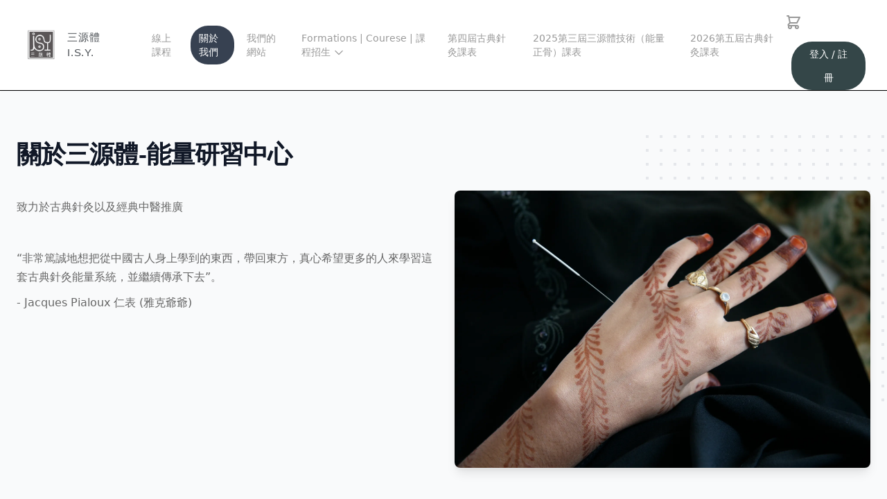

--- FILE ---
content_type: text/html; charset=utf-8
request_url: https://institutsanyuan.com/about
body_size: 31790
content:
<!doctype html>
<html data-n-head-ssr lang="zh-Hant-TW" data-n-head="%7B%22lang%22:%7B%22ssr%22:%22zh-Hant-TW%22%7D%7D">
  <head >
    <title>三源體 - I.S.Y. Institut san yuan 能量研習中心</title><meta data-n-head="ssr" charset="utf-8"><meta data-n-head="ssr" name="viewport" content="width=device-width, initial-scale=1"><meta data-n-head="ssr" data-hid="og:title" property="og:title" content="三源體 - I.S.Y. Institut san yuan 能量研習中心"><meta data-n-head="ssr" data-hid="description" name="description" content="致力於古典針灸以及經典中醫推廣

為醫者，要靜心，要深入研究，要服務他人。

“非常篤誠地想把從中國古人身上學到的東西，帶回東方，真心希望更多的人來學習這套古典針灸能量系統，並繼續傳承下去”。 
- Jacques Pialoux 仁表(雅克爺爺)
"><meta data-n-head="ssr" data-hid="keywords" name="keywords" content="古典針灸-無針之術
古典針灸與正骨能量學
古典針灸全套課程
能量學與靜心冥想
"><meta data-n-head="ssr" data-hid="og:image" property="og:image" content="https://institutsanyuan.com/img?url="><link data-n-head="ssr" rel="stylesheet" type="text/css" href="https://school-5512.web.app/style.css"><link data-n-head="ssr" rel="stylesheet" type="text/css" href="https://school-5512.web.app/plyr.css"><link data-n-head="ssr" rel="stylesheet" type="text/css" href="/global.css?_=1672468077343"><script data-n-head="ssr" src="https://school-5512.web.app/uikit.min.js" data-body="false"></script><link rel="preload" href="https://school-5512.web.app/_nuxt/0b82f39.js" as="script"><link rel="preload" href="https://school-5512.web.app/_nuxt/986e798.js" as="script"><link rel="preload" href="https://school-5512.web.app/_nuxt/9f6a2d4.js" as="script"><link rel="preload" href="https://school-5512.web.app/_nuxt/2b721a0.js" as="script"><link rel="preload" href="https://school-5512.web.app/_nuxt/6ea9af6.js" as="script"><link rel="preload" href="https://school-5512.web.app/_nuxt/81b8d98.js" as="script"><style data-vue-ssr-id="65b97e00:0">/*! tailwindcss v2.2.17 | MIT License | https://tailwindcss.com*//*! modern-normalize v1.1.0 | MIT License | https://github.com/sindresorhus/modern-normalize */

/*
Document
========
*/

/**
Use a better box model (opinionated).
*/

*,
::before,
::after {
	box-sizing: border-box;
}

/**
Use a more readable tab size (opinionated).
*/

html {
	-moz-tab-size: 4;
	-o-tab-size: 4;
	   tab-size: 4;
}

/**
1. Correct the line height in all browsers.
2. Prevent adjustments of font size after orientation changes in iOS.
*/

html {
	line-height: 1.15; /* 1 */
	-webkit-text-size-adjust: 100%; /* 2 */
}

/*
Sections
========
*/

/**
Remove the margin in all browsers.
*/

body {
	margin: 0;
}

/**
Improve consistency of default fonts in all browsers. (https://github.com/sindresorhus/modern-normalize/issues/3)
*/

body {
	font-family:
		system-ui,
		-apple-system, /* Firefox supports this but not yet `system-ui` */
		'Segoe UI',
		Roboto,
		Helvetica,
		Arial,
		sans-serif,
		'Apple Color Emoji',
		'Segoe UI Emoji';
}

/*
Grouping content
================
*/

/**
1. Add the correct height in Firefox.
2. Correct the inheritance of border color in Firefox. (https://bugzilla.mozilla.org/show_bug.cgi?id=190655)
*/

hr {
	height: 0; /* 1 */
	color: inherit; /* 2 */
}

/*
Text-level semantics
====================
*/

/**
Add the correct text decoration in Chrome, Edge, and Safari.
*/

abbr[title] {
	-webkit-text-decoration: underline dotted;
	        text-decoration: underline dotted;
}

/**
Add the correct font weight in Edge and Safari.
*/

b,
strong {
	font-weight: bolder;
}

/**
1. Improve consistency of default fonts in all browsers. (https://github.com/sindresorhus/modern-normalize/issues/3)
2. Correct the odd 'em' font sizing in all browsers.
*/

code,
kbd,
samp,
pre {
	font-family:
		ui-monospace,
		SFMono-Regular,
		Consolas,
		'Liberation Mono',
		Menlo,
		monospace; /* 1 */
	font-size: 1em; /* 2 */
}

/**
Add the correct font size in all browsers.
*/

small {
	font-size: 80%;
}

/**
Prevent 'sub' and 'sup' elements from affecting the line height in all browsers.
*/

sub,
sup {
	font-size: 75%;
	line-height: 0;
	position: relative;
	vertical-align: baseline;
}

sub {
	bottom: -0.25em;
}

sup {
	top: -0.5em;
}

/*
Tabular data
============
*/

/**
1. Remove text indentation from table contents in Chrome and Safari. (https://bugs.chromium.org/p/chromium/issues/detail?id=999088, https://bugs.webkit.org/show_bug.cgi?id=201297)
2. Correct table border color inheritance in all Chrome and Safari. (https://bugs.chromium.org/p/chromium/issues/detail?id=935729, https://bugs.webkit.org/show_bug.cgi?id=195016)
*/

table {
	text-indent: 0; /* 1 */
	border-color: inherit; /* 2 */
}

/*
Forms
=====
*/

/**
1. Change the font styles in all browsers.
2. Remove the margin in Firefox and Safari.
*/

button,
input,
optgroup,
select,
textarea {
	font-family: inherit; /* 1 */
	font-size: 100%; /* 1 */
	line-height: 1.15; /* 1 */
	margin: 0; /* 2 */
}

/**
Remove the inheritance of text transform in Edge and Firefox.
1. Remove the inheritance of text transform in Firefox.
*/

button,
select { /* 1 */
	text-transform: none;
}

/**
Correct the inability to style clickable types in iOS and Safari.
*/

button,
[type='button'],
[type='reset'],
[type='submit'] {
	-webkit-appearance: button;
}

/**
Remove the inner border and padding in Firefox.
*/

::-moz-focus-inner {
	border-style: none;
	padding: 0;
}

/**
Restore the focus styles unset by the previous rule.
*/

:-moz-focusring {
	outline: 1px dotted ButtonText;
}

/**
Remove the additional ':invalid' styles in Firefox.
See: https://github.com/mozilla/gecko-dev/blob/2f9eacd9d3d995c937b4251a5557d95d494c9be1/layout/style/res/forms.css#L728-L737
*/

:-moz-ui-invalid {
	box-shadow: none;
}

/**
Remove the padding so developers are not caught out when they zero out 'fieldset' elements in all browsers.
*/

legend {
	padding: 0;
}

/**
Add the correct vertical alignment in Chrome and Firefox.
*/

progress {
	vertical-align: baseline;
}

/**
Correct the cursor style of increment and decrement buttons in Safari.
*/

::-webkit-inner-spin-button,
::-webkit-outer-spin-button {
	height: auto;
}

/**
1. Correct the odd appearance in Chrome and Safari.
2. Correct the outline style in Safari.
*/

[type='search'] {
	-webkit-appearance: textfield; /* 1 */
	outline-offset: -2px; /* 2 */
}

/**
Remove the inner padding in Chrome and Safari on macOS.
*/

::-webkit-search-decoration {
	-webkit-appearance: none;
}

/**
1. Correct the inability to style clickable types in iOS and Safari.
2. Change font properties to 'inherit' in Safari.
*/

::-webkit-file-upload-button {
	-webkit-appearance: button; /* 1 */
	font: inherit; /* 2 */
}

/*
Interactive
===========
*/

/*
Add the correct display in Chrome and Safari.
*/

summary {
	display: list-item;
}/**
 * Manually forked from SUIT CSS Base: https://github.com/suitcss/base
 * A thin layer on top of normalize.css that provides a starting point more
 * suitable for web applications.
 */

/**
 * Removes the default spacing and border for appropriate elements.
 */

blockquote,
dl,
dd,
h1,
h2,
h3,
h4,
h5,
h6,
hr,
figure,
p,
pre {
  margin: 0;
}

button {
  background-color: transparent;
  background-image: none;
}

fieldset {
  margin: 0;
  padding: 0;
}

ol,
ul {
  list-style: none;
  margin: 0;
  padding: 0;
}

/**
 * Tailwind custom reset styles
 */

/**
 * 1. Use the user's configured `sans` font-family (with Tailwind's default
 *    sans-serif font stack as a fallback) as a sane default.
 * 2. Use Tailwind's default "normal" line-height so the user isn't forced
 *    to override it to ensure consistency even when using the default theme.
 */

html {
  font-family: ui-sans-serif, system-ui, -apple-system, BlinkMacSystemFont, "Segoe UI", Roboto, "Helvetica Neue", Arial, "Noto Sans", sans-serif, "Apple Color Emoji", "Segoe UI Emoji", "Segoe UI Symbol", "Noto Color Emoji"; /* 1 */
  line-height: 1.5; /* 2 */
}


/**
 * Inherit font-family and line-height from `html` so users can set them as
 * a class directly on the `html` element.
 */

body {
  font-family: inherit;
  line-height: inherit;
}

/**
 * 1. Prevent padding and border from affecting element width.
 *
 *    We used to set this in the html element and inherit from
 *    the parent element for everything else. This caused issues
 *    in shadow-dom-enhanced elements like <details> where the content
 *    is wrapped by a div with box-sizing set to `content-box`.
 *
 *    https://github.com/mozdevs/cssremedy/issues/4
 *
 *
 * 2. Allow adding a border to an element by just adding a border-width.
 *
 *    By default, the way the browser specifies that an element should have no
 *    border is by setting it's border-style to `none` in the user-agent
 *    stylesheet.
 *
 *    In order to easily add borders to elements by just setting the `border-width`
 *    property, we change the default border-style for all elements to `solid`, and
 *    use border-width to hide them instead. This way our `border` utilities only
 *    need to set the `border-width` property instead of the entire `border`
 *    shorthand, making our border utilities much more straightforward to compose.
 *
 *    https://github.com/tailwindcss/tailwindcss/pull/116
 */

*,
::before,
::after {
  box-sizing: border-box; /* 1 */
  border-width: 0; /* 2 */
  border-style: solid; /* 2 */
  border-color: currentColor; /* 2 */
}

/*
 * Ensure horizontal rules are visible by default
 */

hr {
  border-top-width: 1px;
}

/**
 * Undo the `border-style: none` reset that Normalize applies to images so that
 * our `border-{width}` utilities have the expected effect.
 *
 * The Normalize reset is unnecessary for us since we default the border-width
 * to 0 on all elements.
 *
 * https://github.com/tailwindcss/tailwindcss/issues/362
 */

img {
  border-style: solid;
}

textarea {
  resize: vertical;
}

input::-moz-placeholder, textarea::-moz-placeholder {
  opacity: 1;
  color: #9ca3af;
}

input:-ms-input-placeholder, textarea:-ms-input-placeholder {
  opacity: 1;
  color: #9ca3af;
}

input::placeholder,
textarea::placeholder {
  opacity: 1;
  color: #9ca3af;
}

button,
[role="button"] {
  cursor: pointer;
}

/**
 * Override legacy focus reset from Normalize with modern Firefox focus styles.
 *
 * This is actually an improvement over the new defaults in Firefox in our testing,
 * as it triggers the better focus styles even for links, which still use a dotted
 * outline in Firefox by default.
 */
 
:-moz-focusring {
	outline: auto;
}

table {
  border-collapse: collapse;
}

h1,
h2,
h3,
h4,
h5,
h6 {
  font-size: inherit;
  font-weight: inherit;
}

/**
 * Reset links to optimize for opt-in styling instead of
 * opt-out.
 */

a {
  color: inherit;
  text-decoration: inherit;
}

/**
 * Reset form element properties that are easy to forget to
 * style explicitly so you don't inadvertently introduce
 * styles that deviate from your design system. These styles
 * supplement a partial reset that is already applied by
 * normalize.css.
 */

button,
input,
optgroup,
select,
textarea {
  padding: 0;
  line-height: inherit;
  color: inherit;
}

/**
 * Use the configured 'mono' font family for elements that
 * are expected to be rendered with a monospace font, falling
 * back to the system monospace stack if there is no configured
 * 'mono' font family.
 */

pre,
code,
kbd,
samp {
  font-family: ui-monospace, SFMono-Regular, Menlo, Monaco, Consolas, "Liberation Mono", "Courier New", monospace;
}

/**
 * 1. Make replaced elements `display: block` by default as that's
 *    the behavior you want almost all of the time. Inspired by
 *    CSS Remedy, with `svg` added as well.
 *
 *    https://github.com/mozdevs/cssremedy/issues/14
 * 
 * 2. Add `vertical-align: middle` to align replaced elements more
 *    sensibly by default when overriding `display` by adding a
 *    utility like `inline`.
 *
 *    This can trigger a poorly considered linting error in some
 *    tools but is included by design.
 * 
 *    https://github.com/jensimmons/cssremedy/issues/14#issuecomment-634934210
 */

img,
svg,
video,
canvas,
audio,
iframe,
embed,
object {
  display: block; /* 1 */
  vertical-align: middle; /* 2 */
}

/**
 * Constrain images and videos to the parent width and preserve
 * their intrinsic aspect ratio.
 *
 * https://github.com/mozdevs/cssremedy/issues/14
 */

img,
video {
  max-width: 100%;
  height: auto;
}

/**
 * Ensure the default browser behavior of the `hidden` attribute.
 */

[hidden] {
  display: none;
}*, ::before, ::after{--tw-translate-x:0;--tw-translate-y:0;--tw-rotate:0;--tw-skew-x:0;--tw-skew-y:0;--tw-scale-x:1;--tw-scale-y:1;--tw-transform:translateX(var(--tw-translate-x)) translateY(var(--tw-translate-y)) rotate(var(--tw-rotate)) skewX(var(--tw-skew-x)) skewY(var(--tw-skew-y)) scaleX(var(--tw-scale-x)) scaleY(var(--tw-scale-y));--tw-border-opacity:1;border-color:rgba(229, 231, 235, var(--tw-border-opacity));--tw-ring-offset-shadow:0 0 #0000;--tw-ring-shadow:0 0 #0000;--tw-shadow:0 0 #0000;--tw-ring-inset:var(--tw-empty,/*!*/ /*!*/);--tw-ring-offset-width:0px;--tw-ring-offset-color:#fff;--tw-ring-color:rgba(59, 130, 246, 0.5);--tw-ring-offset-shadow:0 0 #0000;--tw-ring-shadow:0 0 #0000;--tw-shadow:0 0 #0000;--tw-blur:var(--tw-empty,/*!*/ /*!*/);--tw-brightness:var(--tw-empty,/*!*/ /*!*/);--tw-contrast:var(--tw-empty,/*!*/ /*!*/);--tw-grayscale:var(--tw-empty,/*!*/ /*!*/);--tw-hue-rotate:var(--tw-empty,/*!*/ /*!*/);--tw-invert:var(--tw-empty,/*!*/ /*!*/);--tw-saturate:var(--tw-empty,/*!*/ /*!*/);--tw-sepia:var(--tw-empty,/*!*/ /*!*/);--tw-drop-shadow:var(--tw-empty,/*!*/ /*!*/);--tw-filter:var(--tw-blur) var(--tw-brightness) var(--tw-contrast) var(--tw-grayscale) var(--tw-hue-rotate) var(--tw-invert) var(--tw-saturate) var(--tw-sepia) var(--tw-drop-shadow);}.container{width:100%;}@media (min-width: 640px){.container{max-width:640px;}}@media (min-width: 768px){.container{max-width:768px;}}@media (min-width: 1024px){.container{max-width:1024px;}}@media (min-width: 1280px){.container{max-width:1280px;}}@media (min-width: 1536px){.container{max-width:1536px;}}.sr-only{position:absolute;width:1px;height:1px;padding:0;margin:-1px;overflow:hidden;clip:rect(0, 0, 0, 0);white-space:nowrap;border-width:0;}.fixed{position:fixed;}.absolute{position:absolute;}.relative{position:relative;}.sticky{position:-webkit-sticky;position:sticky;}.inset-0{top:0px;right:0px;bottom:0px;left:0px;}.inset-y-0{top:0px;bottom:0px;}.top-0{top:0px;}.right-0{right:0px;}.left-2{left:0.5rem;}.bottom-0{bottom:0px;}.left-3\/4{left:75%;}.top-3{top:0.75rem;}.left-3{left:0.75rem;}.left-1\/2{left:50%;}.top-8{top:2rem;}.right-1\/2{right:50%;}.z-10{z-index:10;}.z-0{z-index:0;}.order-3{order:3;}.col-span-3{grid-column:span 3 / span 3;}.float-right{float:right;}.float-left{float:left;}.mx-auto{margin-left:auto;margin-right:auto;}.-ml-1{margin-left:-0.25rem;}.mr-3{margin-right:0.75rem;}.mt-5{margin-top:1.25rem;}.ml-3{margin-left:0.75rem;}.mt-8{margin-top:2rem;}.mt-3{margin-top:0.75rem;}.mr-2{margin-right:0.5rem;}.mb-4{margin-bottom:1rem;}.mt-2{margin-top:0.5rem;}.mb-2{margin-bottom:0.5rem;}.mr-1{margin-right:0.25rem;}.mt-6{margin-top:1.5rem;}.mr-5{margin-right:1.25rem;}.ml-2{margin-left:0.5rem;}.mt-1{margin-top:0.25rem;}.mt-4{margin-top:1rem;}.mb-5{margin-bottom:1.25rem;}.mb-6{margin-bottom:1.5rem;}.-ml-px{margin-left:-1px;}.-mr-1{margin-right:-0.25rem;}.-mt-20{margin-top:-5rem;}.-mr-20{margin-right:-5rem;}.mb-1{margin-bottom:0.25rem;}.ml-auto{margin-left:auto;}.mt-0{margin-top:0px;}.mt-10{margin-top:2.5rem;}.mt-20{margin-top:5rem;}.mb-3{margin-bottom:0.75rem;}.mb-0{margin-bottom:0px;}.mt-16{margin-top:4rem;}.mb-12{margin-bottom:3rem;}.ml-5{margin-left:1.25rem;}.mb-8{margin-bottom:2rem;}.mb-10{margin-bottom:2.5rem;}.-mr-3{margin-right:-0.75rem;}.-mr-40{margin-right:-10rem;}.-mb-px{margin-bottom:-1px;}.-ml-0\.5{margin-left:-0.125rem;}.-ml-0{margin-left:0px;}.mt-28{margin-top:7rem;}.mb-20{margin-bottom:5rem;}.mt-12{margin-top:3rem;}.ml-1{margin-left:0.25rem;}.block{display:block;}.inline-block{display:inline-block;}.inline{display:inline;}.flex{display:flex;}.inline-flex{display:inline-flex;}.table{display:table;}.grid{display:grid;}.inline-grid{display:inline-grid;}.hidden{display:none;}.h-6{height:1.5rem;}.h-8{height:2rem;}.h-9{height:2.25rem;}.h-5{height:1.25rem;}.h-full{height:100%;}.h-12{height:3rem;}.h-20{height:5rem;}.h-4{height:1rem;}.h-10{height:2.5rem;}.min-h-full{min-height:100%;}.min-h-screen{min-height:100vh;}.w-6{width:1.5rem;}.w-8{width:2rem;}.w-9{width:2.25rem;}.w-full{width:100%;}.w-5{width:1.25rem;}.w-12{width:3rem;}.w-56{width:14rem;}.w-20{width:5rem;}.w-0{width:0px;}.w-screen{width:100vw;}.w-4{width:1rem;}.w-2\/3{width:66.666667%;}.w-1\/3{width:33.333333%;}.min-w-0{min-width:0px;}.max-w-3xl{max-width:48rem;}.max-w-7xl{max-width:80rem;}.max-w-4xl{max-width:56rem;}.max-w-none{max-width:none;}.max-w-prose{max-width:65ch;}.max-w-lg{max-width:32rem;}.max-w-sm{max-width:24rem;}.max-w-md{max-width:28rem;}.max-w-2xl{max-width:42rem;}.flex-none{flex:none;}.flex-1{flex:1 1 0%;}.flex-shrink-0{flex-shrink:0;}.flex-shrink{flex-shrink:1;}.flex-grow{flex-grow:1;}.origin-top-right{transform-origin:top right;}.rotate-45{--tw-rotate:45deg;transform:var(--tw-transform);}.transform{transform:var(--tw-transform);}.cursor-pointer{cursor:pointer;}.grid-cols-2{grid-template-columns:repeat(2, minmax(0, 1fr));}.grid-cols-1{grid-template-columns:repeat(1, minmax(0, 1fr));}.grid-cols-3{grid-template-columns:repeat(3, minmax(0, 1fr));}.flex-row-reverse{flex-direction:row-reverse;}.flex-col{flex-direction:column;}.flex-wrap{flex-wrap:wrap;}.items-start{align-items:flex-start;}.items-center{align-items:center;}.items-baseline{align-items:baseline;}.justify-end{justify-content:flex-end;}.justify-center{justify-content:center;}.justify-between{justify-content:space-between;}.gap-4{gap:1rem;}.gap-3{gap:0.75rem;}.gap-2{gap:0.5rem;}.gap-7{gap:1.75rem;}.gap-1{gap:0.25rem;}.gap-5{gap:1.25rem;}.gap-6{gap:1.5rem;}.gap-x-16{-moz-column-gap:4rem;column-gap:4rem;}.gap-y-8{row-gap:2rem;}.space-y-1 > :not([hidden]) ~ :not([hidden]){--tw-space-y-reverse:0;margin-top:calc(0.25rem * calc(1 - var(--tw-space-y-reverse)));margin-bottom:calc(0.25rem * var(--tw-space-y-reverse));}.space-y-6 > :not([hidden]) ~ :not([hidden]){--tw-space-y-reverse:0;margin-top:calc(1.5rem * calc(1 - var(--tw-space-y-reverse)));margin-bottom:calc(1.5rem * var(--tw-space-y-reverse));}.space-x-1 > :not([hidden]) ~ :not([hidden]){--tw-space-x-reverse:0;margin-right:calc(0.25rem * var(--tw-space-x-reverse));margin-left:calc(0.25rem * calc(1 - var(--tw-space-x-reverse)));}.space-x-3 > :not([hidden]) ~ :not([hidden]){--tw-space-x-reverse:0;margin-right:calc(0.75rem * var(--tw-space-x-reverse));margin-left:calc(0.75rem * calc(1 - var(--tw-space-x-reverse)));}.space-x-2 > :not([hidden]) ~ :not([hidden]){--tw-space-x-reverse:0;margin-right:calc(0.5rem * var(--tw-space-x-reverse));margin-left:calc(0.5rem * calc(1 - var(--tw-space-x-reverse)));}.space-x-4 > :not([hidden]) ~ :not([hidden]){--tw-space-x-reverse:0;margin-right:calc(1rem * var(--tw-space-x-reverse));margin-left:calc(1rem * calc(1 - var(--tw-space-x-reverse)));}.space-x-6 > :not([hidden]) ~ :not([hidden]){--tw-space-x-reverse:0;margin-right:calc(1.5rem * var(--tw-space-x-reverse));margin-left:calc(1.5rem * calc(1 - var(--tw-space-x-reverse)));}.space-y-4 > :not([hidden]) ~ :not([hidden]){--tw-space-y-reverse:0;margin-top:calc(1rem * calc(1 - var(--tw-space-y-reverse)));margin-bottom:calc(1rem * var(--tw-space-y-reverse));}.space-x-5 > :not([hidden]) ~ :not([hidden]){--tw-space-x-reverse:0;margin-right:calc(1.25rem * var(--tw-space-x-reverse));margin-left:calc(1.25rem * calc(1 - var(--tw-space-x-reverse)));}.space-y-0 > :not([hidden]) ~ :not([hidden]){--tw-space-y-reverse:0;margin-top:calc(0px * calc(1 - var(--tw-space-y-reverse)));margin-bottom:calc(0px * var(--tw-space-y-reverse));}.space-y-10 > :not([hidden]) ~ :not([hidden]){--tw-space-y-reverse:0;margin-top:calc(2.5rem * calc(1 - var(--tw-space-y-reverse)));margin-bottom:calc(2.5rem * var(--tw-space-y-reverse));}.space-x-1\.5 > :not([hidden]) ~ :not([hidden]){--tw-space-x-reverse:0;margin-right:calc(0.375rem * var(--tw-space-x-reverse));margin-left:calc(0.375rem * calc(1 - var(--tw-space-x-reverse)));}.space-x-8 > :not([hidden]) ~ :not([hidden]){--tw-space-x-reverse:0;margin-right:calc(2rem * var(--tw-space-x-reverse));margin-left:calc(2rem * calc(1 - var(--tw-space-x-reverse)));}.divide-y > :not([hidden]) ~ :not([hidden]){--tw-divide-y-reverse:0;border-top-width:calc(1px * calc(1 - var(--tw-divide-y-reverse)));border-bottom-width:calc(1px * var(--tw-divide-y-reverse));}.divide-x > :not([hidden]) ~ :not([hidden]){--tw-divide-x-reverse:0;border-right-width:calc(1px * var(--tw-divide-x-reverse));border-left-width:calc(1px * calc(1 - var(--tw-divide-x-reverse)));}.divide-gray-200 > :not([hidden]) ~ :not([hidden]){--tw-divide-opacity:1;border-color:rgba(229, 231, 235, var(--tw-divide-opacity));}.divide-gray-300 > :not([hidden]) ~ :not([hidden]){--tw-divide-opacity:1;border-color:rgba(209, 213, 219, var(--tw-divide-opacity));}.overflow-hidden{overflow:hidden;}.overflow-y-auto{overflow-y:auto;}.truncate{overflow:hidden;text-overflow:ellipsis;white-space:nowrap;}.rounded-md{border-radius:0.375rem;}.rounded-full{border-radius:9999px;}.rounded-lg{border-radius:0.5rem;}.rounded-2xl{border-radius:1rem;}.rounded{border-radius:0.25rem;}.rounded-l-md{border-top-left-radius:0.375rem;border-bottom-left-radius:0.375rem;}.rounded-r-md{border-top-right-radius:0.375rem;border-bottom-right-radius:0.375rem;}.rounded-t-lg{border-top-left-radius:0.5rem;border-top-right-radius:0.5rem;}.rounded-b-md{border-bottom-right-radius:0.375rem;border-bottom-left-radius:0.375rem;}.rounded-l-3xl{border-top-left-radius:1.5rem;border-bottom-left-radius:1.5rem;}.border{border-width:1px;}.border-b{border-bottom-width:1px;}.border-t{border-top-width:1px;}.border-b-2{border-bottom-width:2px;}.border-gray-200{--tw-border-opacity:1;border-color:rgba(229, 231, 235, var(--tw-border-opacity));}.border-transparent{border-color:transparent;}.border-gray-300{--tw-border-opacity:1;border-color:rgba(209, 213, 219, var(--tw-border-opacity));}.border-indigo-500{border-color:var(--gray-500);}.border-red-300{--tw-border-opacity:1;border-color:rgba(252, 165, 165, var(--tw-border-opacity));}.bg-gray-50{--tw-bg-opacity:1;background-color:rgba(249, 250, 251, var(--tw-bg-opacity));}.bg-white{--tw-bg-opacity:1;background-color:rgba(255, 255, 255, var(--tw-bg-opacity));}.bg-indigo-600{background-color:var(--gray-600);}.bg-gray-100{--tw-bg-opacity:1;background-color:rgba(243, 244, 246, var(--tw-bg-opacity));}.bg-indigo-500{background-color:var(--gray-500);}.bg-indigo-400{background-color:var(--gray-400);}.bg-gray-500{--tw-bg-opacity:1;background-color:rgba(107, 114, 128, var(--tw-bg-opacity));}.bg-red-100{--tw-bg-opacity:1;background-color:rgba(254, 226, 226, var(--tw-bg-opacity));}.bg-green-100{--tw-bg-opacity:1;background-color:rgba(209, 250, 229, var(--tw-bg-opacity));}.bg-red-600{--tw-bg-opacity:1;background-color:rgba(220, 38, 38, var(--tw-bg-opacity));}.bg-primary{background-color:var(--primary);}.bg-gray-700{--tw-bg-opacity:1;background-color:rgba(55, 65, 81, var(--tw-bg-opacity));}.bg-indigo-50{background-color:var(--gray-50);}.bg-blue-100{--tw-bg-opacity:1;background-color:rgba(219, 234, 254, var(--tw-bg-opacity));}.bg-yellow-50{--tw-bg-opacity:1;background-color:rgba(255, 251, 235, var(--tw-bg-opacity));}.bg-opacity-75{--tw-bg-opacity:0.75;}.bg-opacity-60{--tw-bg-opacity:0.6;}.bg-cover{background-size:cover;}.bg-center{background-position:center;}.object-cover{-o-object-fit:cover;object-fit:cover;}.object-center{-o-object-position:center;object-position:center;}.p-2{padding:0.5rem;}.p-4{padding:1rem;}.p-0{padding:0px;}.p-5{padding:1.25rem;}.px-4{padding-left:1rem;padding-right:1rem;}.py-6{padding-top:1.5rem;padding-bottom:1.5rem;}.px-2{padding-left:0.5rem;padding-right:0.5rem;}.px-3{padding-left:0.75rem;padding-right:0.75rem;}.py-2{padding-top:0.5rem;padding-bottom:0.5rem;}.px-6{padding-left:1.5rem;padding-right:1.5rem;}.py-3{padding-top:0.75rem;padding-bottom:0.75rem;}.py-10{padding-top:2.5rem;padding-bottom:2.5rem;}.px-1{padding-left:0.25rem;padding-right:0.25rem;}.px-2\.5{padding-left:0.625rem;padding-right:0.625rem;}.py-1\.5{padding-top:0.375rem;padding-bottom:0.375rem;}.py-1{padding-top:0.25rem;padding-bottom:0.25rem;}.py-16{padding-top:4rem;padding-bottom:4rem;}.py-8{padding-top:2rem;padding-bottom:2rem;}.px-0{padding-left:0px;padding-right:0px;}.py-4{padding-top:1rem;padding-bottom:1rem;}.py-0\.5{padding-top:0.125rem;padding-bottom:0.125rem;}.py-0{padding-top:0px;padding-bottom:0px;}.px-7{padding-left:1.75rem;padding-right:1.75rem;}.py-12{padding-top:3rem;padding-bottom:3rem;}.px-8{padding-left:2rem;padding-right:2rem;}.pb-8{padding-bottom:2rem;}.pb-6{padding-bottom:1.5rem;}.pt-4{padding-top:1rem;}.pb-20{padding-bottom:5rem;}.pr-4{padding-right:1rem;}.pt-5{padding-top:1.25rem;}.pb-4{padding-bottom:1rem;}.pl-8{padding-left:2rem;}.pt-2{padding-top:0.5rem;}.pb-5{padding-bottom:1.25rem;}.pt-\[50\%\]{padding-top:50%;}.pt-\[66\.6\%\]{padding-top:66.6%;}.pb-7{padding-bottom:1.75rem;}.pl-0{padding-left:0px;}.pr-2{padding-right:0.5rem;}.pr-5{padding-right:1.25rem;}.pt-8{padding-top:2rem;}.pl-5{padding-left:1.25rem;}.pl-4{padding-left:1rem;}.text-left{text-align:left;}.text-center{text-align:center;}.text-right{text-align:right;}.align-top{vertical-align:top;}.align-bottom{vertical-align:bottom;}.text-sm{font-size:0.875rem;line-height:1.25rem;}.text-lg{font-size:1.125rem;line-height:1.75rem;}.text-base{font-size:1rem;line-height:1.5rem;}.text-xs{font-size:0.75rem;line-height:1rem;}.text-3xl{font-size:1.875rem;line-height:2.25rem;}.text-2xl{font-size:1.5rem;line-height:2rem;}.text-xl{font-size:1.25rem;line-height:1.75rem;}.text-4xl{font-size:2.25rem;line-height:2.5rem;}.font-medium{font-weight:500;}.font-semibold{font-weight:600;}.font-extrabold{font-weight:800;}.font-bold{font-weight:700;}.font-normal{font-weight:400;}.uppercase{text-transform:uppercase;}.leading-6{line-height:1.5rem;}.leading-8{line-height:2rem;}.leading-4{line-height:1rem;}.leading-7{line-height:1.75rem;}.tracking-wide{letter-spacing:0.025em;}.tracking-tight{letter-spacing:-0.025em;}.tracking-wider{letter-spacing:0.05em;}.text-primary{color:var(--primary);}.text-gray-900{--tw-text-opacity:1;color:rgba(17, 24, 39, var(--tw-text-opacity));}.text-gray-500{--tw-text-opacity:1;color:rgba(107, 114, 128, var(--tw-text-opacity));}.text-indigo-500{color:var(--gray-500);}.text-white{--tw-text-opacity:1;color:rgba(255, 255, 255, var(--tw-text-opacity));}.text-yellow-400{--tw-text-opacity:1;color:rgba(251, 191, 36, var(--tw-text-opacity));}.text-gray-700{--tw-text-opacity:1;color:rgba(55, 65, 81, var(--tw-text-opacity));}.text-gray-600{--tw-text-opacity:1;color:rgba(75, 85, 99, var(--tw-text-opacity));}.text-black{--tw-text-opacity:1;color:rgba(0, 0, 0, var(--tw-text-opacity));}.text-indigo-600{color:var(--gray-600);}.text-gray-300{--tw-text-opacity:1;color:rgba(209, 213, 219, var(--tw-text-opacity));}.text-gray-400{--tw-text-opacity:1;color:rgba(156, 163, 175, var(--tw-text-opacity));}.text-red-600{--tw-text-opacity:1;color:rgba(220, 38, 38, var(--tw-text-opacity));}.text-green-600{--tw-text-opacity:1;color:rgba(5, 150, 105, var(--tw-text-opacity));}.text-gray-200{--tw-text-opacity:1;color:rgba(229, 231, 235, var(--tw-text-opacity));}.text-primary-dark{color:var(--primary-dark);}.text-red-900{--tw-text-opacity:1;color:rgba(127, 29, 29, var(--tw-text-opacity));}.text-red-800{--tw-text-opacity:1;color:rgba(153, 27, 27, var(--tw-text-opacity));}.text-blue-800{--tw-text-opacity:1;color:rgba(30, 64, 175, var(--tw-text-opacity));}.text-yellow-800{--tw-text-opacity:1;color:rgba(146, 64, 14, var(--tw-text-opacity));}.text-yellow-700{--tw-text-opacity:1;color:rgba(180, 83, 9, var(--tw-text-opacity));}.placeholder-red-300::-moz-placeholder{--tw-placeholder-opacity:1;color:rgba(252, 165, 165, var(--tw-placeholder-opacity));}.placeholder-red-300:-ms-input-placeholder{--tw-placeholder-opacity:1;color:rgba(252, 165, 165, var(--tw-placeholder-opacity));}.placeholder-red-300::placeholder{--tw-placeholder-opacity:1;color:rgba(252, 165, 165, var(--tw-placeholder-opacity));}.mix-blend-multiply{mix-blend-mode:multiply;}.shadow{--tw-shadow:0 1px 3px 0 rgba(0, 0, 0, 0.1), 0 1px 2px 0 rgba(0, 0, 0, 0.06);box-shadow:var(--tw-ring-offset-shadow, 0 0 #0000), var(--tw-ring-shadow, 0 0 #0000), var(--tw-shadow);}.shadow-sm{--tw-shadow:0 1px 2px 0 rgba(0, 0, 0, 0.05);box-shadow:var(--tw-ring-offset-shadow, 0 0 #0000), var(--tw-ring-shadow, 0 0 #0000), var(--tw-shadow);}.shadow-xl{--tw-shadow:0 20px 25px -5px rgba(0, 0, 0, 0.1), 0 10px 10px -5px rgba(0, 0, 0, 0.04);box-shadow:var(--tw-ring-offset-shadow, 0 0 #0000), var(--tw-ring-shadow, 0 0 #0000), var(--tw-shadow);}.shadow-lg{--tw-shadow:0 10px 15px -3px rgba(0, 0, 0, 0.1), 0 4px 6px -2px rgba(0, 0, 0, 0.05);box-shadow:var(--tw-ring-offset-shadow, 0 0 #0000), var(--tw-ring-shadow, 0 0 #0000), var(--tw-shadow);}.ring-1{--tw-ring-offset-shadow:var(--tw-ring-inset) 0 0 0 var(--tw-ring-offset-width) var(--tw-ring-offset-color);--tw-ring-shadow:var(--tw-ring-inset) 0 0 0 calc(1px + var(--tw-ring-offset-width)) var(--tw-ring-color);box-shadow:var(--tw-ring-offset-shadow), var(--tw-ring-shadow), var(--tw-shadow, 0 0 #0000);}.ring-black{--tw-ring-opacity:1;--tw-ring-color:rgba(0, 0, 0, var(--tw-ring-opacity));}.ring-opacity-5{--tw-ring-opacity:0.05;}.filter{filter:var(--tw-filter);}.transition-opacity{transition-property:opacity;transition-timing-function:cubic-bezier(0.4, 0, 0.2, 1);transition-duration:150ms;}.transition-all{transition-property:all;transition-timing-function:cubic-bezier(0.4, 0, 0.2, 1);transition-duration:150ms;}.transition{transition-property:background-color, border-color, color, fill, stroke, opacity, box-shadow, transform, filter, -webkit-backdrop-filter;transition-property:background-color, border-color, color, fill, stroke, opacity, box-shadow, transform, filter, backdrop-filter;transition-property:background-color, border-color, color, fill, stroke, opacity, box-shadow, transform, filter, backdrop-filter, -webkit-backdrop-filter;transition-timing-function:cubic-bezier(0.4, 0, 0.2, 1);transition-duration:150ms;}.hover\:border-gray-300:hover{--tw-border-opacity:1;border-color:rgba(209, 213, 219, var(--tw-border-opacity));}.hover\:bg-white:hover{--tw-bg-opacity:1;background-color:rgba(255, 255, 255, var(--tw-bg-opacity));}.hover\:bg-gray-200:hover{--tw-bg-opacity:1;background-color:rgba(229, 231, 235, var(--tw-bg-opacity));}.hover\:bg-indigo-700:hover{background-color:var(--gray-700);}.hover\:bg-red-700:hover{--tw-bg-opacity:1;background-color:rgba(185, 28, 28, var(--tw-bg-opacity));}.hover\:bg-gray-50:hover{--tw-bg-opacity:1;background-color:rgba(249, 250, 251, var(--tw-bg-opacity));}.hover\:bg-gray-100:hover{--tw-bg-opacity:1;background-color:rgba(243, 244, 246, var(--tw-bg-opacity));}.hover\:bg-indigo-50:hover{background-color:var(--gray-50);}.hover\:bg-primary-dark:hover{background-color:var(--primary-dark);}.hover\:bg-gray-700:hover{--tw-bg-opacity:1;background-color:rgba(55, 65, 81, var(--tw-bg-opacity));}.hover\:bg-indigo-300:hover{background-color:var(--gray-300);}.hover\:bg-opacity-80:hover{--tw-bg-opacity:0.8;}.hover\:text-primary:hover{color:var(--primary);}.hover\:text-gray-900:hover{--tw-text-opacity:1;color:rgba(17, 24, 39, var(--tw-text-opacity));}.hover\:text-gray-500:hover{--tw-text-opacity:1;color:rgba(107, 114, 128, var(--tw-text-opacity));}.hover\:text-gray-300:hover{--tw-text-opacity:1;color:rgba(209, 213, 219, var(--tw-text-opacity));}.hover\:text-primary-dark:hover{color:var(--primary-dark);}.hover\:text-gray-700:hover{--tw-text-opacity:1;color:rgba(55, 65, 81, var(--tw-text-opacity));}.hover\:text-gray-400:hover{--tw-text-opacity:1;color:rgba(156, 163, 175, var(--tw-text-opacity));}.hover\:underline:hover{text-decoration:underline;}.hover\:opacity-50:hover{opacity:0.5;}.focus\:z-10:focus{z-index:10;}.focus\:border-indigo-500:focus{border-color:var(--gray-500);}.focus\:border-red-500:focus{--tw-border-opacity:1;border-color:rgba(239, 68, 68, var(--tw-border-opacity));}.focus\:outline-none:focus{outline:2px solid transparent;outline-offset:2px;}.focus\:ring-2:focus{--tw-ring-offset-shadow:var(--tw-ring-inset) 0 0 0 var(--tw-ring-offset-width) var(--tw-ring-offset-color);--tw-ring-shadow:var(--tw-ring-inset) 0 0 0 calc(2px + var(--tw-ring-offset-width)) var(--tw-ring-color);box-shadow:var(--tw-ring-offset-shadow), var(--tw-ring-shadow), var(--tw-shadow, 0 0 #0000);}.focus\:ring-indigo-500:focus{--tw-ring-color:var(--gray-500);}.focus\:ring-red-500:focus{--tw-ring-opacity:1;--tw-ring-color:rgba(239, 68, 68, var(--tw-ring-opacity));}.focus\:ring-offset-2:focus{--tw-ring-offset-width:2px;}.group:hover .group-hover\:text-primary{color:var(--primary);}.group:hover .group-hover\:text-gray-500{--tw-text-opacity:1;color:rgba(107, 114, 128, var(--tw-text-opacity));}@media (min-width: 640px){.sm\:relative{position:relative;}.sm\:col-span-2{grid-column:span 2 / span 2;}.sm\:my-8{margin-top:2rem;margin-bottom:2rem;}.sm\:mx-0{margin-left:0px;margin-right:0px;}.sm\:mx-auto{margin-left:auto;margin-right:auto;}.sm\:mt-0{margin-top:0px;}.sm\:ml-4{margin-left:1rem;}.sm\:ml-3{margin-left:0.75rem;}.sm\:ml-8{margin-left:2rem;}.sm\:mt-12{margin-top:3rem;}.sm\:block{display:block;}.sm\:inline-block{display:inline-block;}.sm\:flex{display:flex;}.sm\:inline-grid{display:inline-grid;}.sm\:hidden{display:none;}.sm\:h-screen{height:100vh;}.sm\:h-10{height:2.5rem;}.sm\:w-full{width:100%;}.sm\:w-10{width:2.5rem;}.sm\:w-auto{width:auto;}.sm\:max-w-lg{max-width:32rem;}.sm\:max-w-3xl{max-width:48rem;}.sm\:max-w-full{max-width:100%;}.sm\:max-w-none{max-width:none;}.sm\:grid-cols-2{grid-template-columns:repeat(2, minmax(0, 1fr));}.sm\:flex-row-reverse{flex-direction:row-reverse;}.sm\:items-start{align-items:flex-start;}.sm\:justify-center{justify-content:center;}.sm\:space-y-0 > :not([hidden]) ~ :not([hidden]){--tw-space-y-reverse:0;margin-top:calc(0px * calc(1 - var(--tw-space-y-reverse)));margin-bottom:calc(0px * var(--tw-space-y-reverse));}.sm\:overflow-hidden{overflow:hidden;}.sm\:truncate{overflow:hidden;text-overflow:ellipsis;white-space:nowrap;}.sm\:rounded-lg{border-radius:0.5rem;}.sm\:rounded-md{border-radius:0.375rem;}.sm\:p-0{padding:0px;}.sm\:p-6{padding:1.5rem;}.sm\:px-6{padding-left:1.5rem;padding-right:1.5rem;}.sm\:px-8{padding-left:2rem;padding-right:2rem;}.sm\:px-12{padding-left:3rem;padding-right:3rem;}.sm\:py-24{padding-top:6rem;padding-bottom:6rem;}.sm\:py-16{padding-top:4rem;padding-bottom:4rem;}.sm\:py-3{padding-top:0.75rem;padding-bottom:0.75rem;}.sm\:px-0{padding-left:0px;padding-right:0px;}.sm\:pb-4{padding-bottom:1rem;}.sm\:pl-2{padding-left:0.5rem;}.sm\:pb-12{padding-bottom:3rem;}.sm\:pt-12{padding-top:3rem;}.sm\:text-left{text-align:left;}.sm\:align-middle{vertical-align:middle;}.sm\:text-sm{font-size:0.875rem;line-height:1.25rem;}.sm\:text-4xl{font-size:2.25rem;line-height:2.5rem;}.sm\:text-5xl{font-size:3rem;line-height:1;}.sm\:text-3xl{font-size:1.875rem;line-height:2.25rem;}.sm\:text-xl{font-size:1.25rem;line-height:1.75rem;}}@media (min-width: 768px){.md\:mx-2{margin-left:0.5rem;margin-right:0.5rem;}.md\:ml-5{margin-left:1.25rem;}.md\:mr-5{margin-right:1.25rem;}.md\:mb-6{margin-bottom:1.5rem;}.md\:mb-10{margin-bottom:2.5rem;}.md\:ml-auto{margin-left:auto;}.md\:mb-2{margin-bottom:0.5rem;}.md\:mb-0{margin-bottom:0px;}.md\:mt-8{margin-top:2rem;}.md\:mb-8{margin-bottom:2rem;}.md\:inline-block{display:inline-block;}.md\:inline{display:inline;}.md\:h-8{height:2rem;}.md\:w-1\/2{width:50%;}.md\:w-8{width:2rem;}.md\:grid-cols-2{grid-template-columns:repeat(2, minmax(0, 1fr));}.md\:flex-row{flex-direction:row;}.md\:items-center{align-items:center;}.md\:gap-4{gap:1rem;}.md\:gap-12{gap:3rem;}.md\:gap-1{gap:0.25rem;}.md\:gap-y-12{row-gap:3rem;}.md\:p-5{padding:1.25rem;}.md\:p-8{padding:2rem;}.md\:py-14{padding-top:3.5rem;padding-bottom:3.5rem;}.md\:py-8{padding-top:2rem;padding-bottom:2rem;}.md\:px-8{padding-left:2rem;padding-right:2rem;}.md\:py-3{padding-top:0.75rem;padding-bottom:0.75rem;}.md\:py-24{padding-top:6rem;padding-bottom:6rem;}.md\:text-left{text-align:left;}.md\:text-right{text-align:right;}.md\:text-5xl{font-size:3rem;line-height:1;}.md\:text-2xl{font-size:1.5rem;line-height:2rem;}}@media (min-width: 1024px){.lg\:absolute{position:absolute;}.lg\:relative{position:relative;}.lg\:inset-y-0{top:0px;bottom:0px;}.lg\:right-0{right:0px;}.lg\:left-80{left:20rem;}.lg\:left-0{left:0px;}.lg\:col-span-2{grid-column:span 2 / span 2;}.lg\:col-span-9{grid-column:span 9 / span 9;}.lg\:col-span-5{grid-column:span 5 / span 5;}.lg\:col-start-2{grid-column-start:2;}.lg\:row-start-1{grid-row-start:1;}.lg\:m-0{margin:0px;}.lg\:my-2\.5{margin-top:0.625rem;margin-bottom:0.625rem;}.lg\:my-2{margin-top:0.5rem;margin-bottom:0.5rem;}.lg\:mx-auto{margin-left:auto;margin-right:auto;}.lg\:mt-6{margin-top:1.5rem;}.lg\:mt-0{margin-top:0px;}.lg\:mb-2{margin-bottom:0.5rem;}.lg\:mt-20{margin-top:5rem;}.lg\:block{display:block;}.lg\:inline-flex{display:inline-flex;}.lg\:grid{display:grid;}.lg\:hidden{display:none;}.lg\:h-24{height:6rem;}.lg\:h-full{height:100%;}.lg\:w-24{width:6rem;}.lg\:w-1\/3{width:33.333333%;}.lg\:w-2\/3{width:66.666667%;}.lg\:w-2\/5{width:40%;}.lg\:w-full{width:100%;}.lg\:w-auto{width:auto;}.lg\:max-w-6xl{max-width:72rem;}.lg\:max-w-7xl{max-width:80rem;}.lg\:max-w-none{max-width:none;}.lg\:max-w-2xl{max-width:42rem;}.lg\:grid-cols-12{grid-template-columns:repeat(12, minmax(0, 1fr));}.lg\:grid-cols-2{grid-template-columns:repeat(2, minmax(0, 1fr));}.lg\:grid-cols-3{grid-template-columns:repeat(3, minmax(0, 1fr));}.lg\:grid-cols-7{grid-template-columns:repeat(7, minmax(0, 1fr));}.lg\:flex-row{flex-direction:row;}.lg\:gap-8{gap:2rem;}.lg\:gap-6{gap:1.5rem;}.lg\:gap-5{gap:1.25rem;}.lg\:gap-24{gap:6rem;}.lg\:gap-7{gap:1.75rem;}.lg\:gap-x-5{-moz-column-gap:1.25rem;column-gap:1.25rem;}.lg\:gap-x-8{-moz-column-gap:2rem;column-gap:2rem;}.lg\:gap-y-10{row-gap:2.5rem;}.lg\:space-y-0 > :not([hidden]) ~ :not([hidden]){--tw-space-y-reverse:0;margin-top:calc(0px * calc(1 - var(--tw-space-y-reverse)));margin-bottom:calc(0px * var(--tw-space-y-reverse));}.lg\:border-t{border-top-width:1px;}.lg\:px-8{padding-left:2rem;padding-right:2rem;}.lg\:py-0{padding-top:0px;padding-bottom:0px;}.lg\:px-0{padding-left:0px;padding-right:0px;}.lg\:px-4{padding-left:1rem;padding-right:1rem;}.lg\:py-20{padding-top:5rem;padding-bottom:5rem;}.lg\:py-14{padding-top:3.5rem;padding-bottom:3.5rem;}.lg\:px-20{padding-left:5rem;padding-right:5rem;}.lg\:py-12{padding-top:3rem;padding-bottom:3rem;}.lg\:py-32{padding-top:8rem;padding-bottom:8rem;}.lg\:pr-32{padding-right:8rem;}.lg\:pr-20{padding-right:5rem;}.lg\:pl-24{padding-left:6rem;}.lg\:pb-12{padding-bottom:3rem;}.lg\:pt-8{padding-top:2rem;}.lg\:pl-32{padding-left:8rem;}.lg\:text-center{text-align:center;}.lg\:text-2xl{font-size:1.5rem;line-height:2rem;}.lg\:text-6xl{font-size:3.75rem;line-height:1;}}@media (min-width: 1280px){.xl\:w-7\/12{width:58.333333%;}.xl\:w-1\/4{width:25%;}.xl\:max-w-none{max-width:none;}.xl\:grid-cols-3{grid-template-columns:repeat(3, minmax(0, 1fr));}.xl\:grid-cols-4{grid-template-columns:repeat(4, minmax(0, 1fr));}.xl\:text-4xl{font-size:2.25rem;line-height:2.5rem;}}@media (min-width: 1536px){.\32xl\:grid-cols-4{grid-template-columns:repeat(4, minmax(0, 1fr));}}</style><style data-vue-ssr-id="2c6794ac:0">.course_main .course_left{margin-left:7.33%}.course_main .course_right{top:0;height:100%;position:fixed;right:0}.course_main .course_item_parent{width:100%;height:100%;overflow-y:auto;padding-bottom:90px;margin-top:70px;background-color:#f9fafb}.course_main .course_item{min-height:70px;position:relative;background-color:#fff;border-bottom:1px solid #e5e7eb}.course_main .course_item:last-child{border-bottom:none}.course_main .course_item:nth-child(odd){background-color:#fff}.course_main .course_item.active,.course_main .course_item:hover{background-color:#eee}.course_main .course_branch{min-height:55px;padding-right:15px;padding-left:20px;padding-top:10px;border-bottom:1px solid #dfe4e5;border-top:1px solid #dfe4e5;font-size:14px}.course_main .course_branch:first-child{border-top:none}.course_main .course_branch button{padding-right:15px;padding-left:3px}.course_main .course_branch .course_text{margin-left:24px;padding:0 10px 10px 0}.course_main .course_item_station{padding-left:16px;padding-right:20px}.course_main .course_item_station svg{margin:4px}.course_main .course_item_name{margin-right:10px;width:100%;overflow:hidden;padding:10px 0}.course_main .course_top{background:#384151;font-size:12px;padding:5px 10px;color:#fff}.course_main .course_center{background-color:transparent}.course_main .course_title{position:relative}.course_main .course_title h1{font-size:21px;margin-left:6px;color:#394151;width:100%}.course_main .course_title h1,.course_main .course_title h2{display:inline-block;white-space:nowrap;overflow:hidden!important;text-overflow:ellipsis}.course_main .course_title p{font-size:15px;margin-top:10px}.course_main .course_movie{width:100%;background-color:#000}.course_main .course_movie_inner{margin:0 auto;width:85%}.course_main .course_info{min-height:500px;background-color:#fff}.course_main .info_content{color:#4a4a4a;padding:0 25px 25px}.course_main .master{float:left;left:0}.course_main .secondary{float:left;right:7.33%}@media screen and (max-width:1279px){.course_main .course_left{margin-left:0}.course_main .secondary{right:0}}@media screen and (max-width:1023px){.course_main .course_movie_inner{width:100%;max-width:none}.course_main .course_item_station{padding-right:10px;padding-left:15px}.course_main .course_left{width:100%;margin-left:0}.course_main .course_right{width:100%;position:relative;display:none}.course_main .course_right .course_top{display:none}.course_main .course_item_parent{margin-top:-1px!important}.course_main .course_nav .course_left{position:absolute}.course_main .course_nav .course_right{top:60px!important;display:block;right:0}}.metro{width:100%;padding-left:0;padding-right:0;padding-top:0;border-bottom:1px solid rgba(0,0,0,.16)}.metro ul{padding:32px 0;margin:0 calc(50% - 40rem + 32px)}.metro_item{width:120px;background-color:#fff;display:inline-block;position:relative;text-align:center;vertical-align:top;padding-top:15px;padding-bottom:15px;margin:20px 10px 0;cursor:pointer;color:inherit}.metro_item.active{background-color:#ccc}.metro_item:after{content:"";width:5px;height:5px;display:inline-block;border-bottom:1px solid #5f5f5f;border-right:1px solid #5f5f5f;transform:rotate(45deg);position:absolute;bottom:13px;margin-left:-3px;display:none}.line_station{width:35px;height:35px;border-radius:35px;font-size:15px;line-height:19px;background-color:#fff;border-width:8px;border-style:solid;text-align:center;display:inline-block;font-weight:700;position:relative;padding-left:1px}.line_station>span{color:#4a4a4a}.line_station.all{width:20px;height:20px;border-width:6px;margin-top:8px;filter:blur(.5px)}.line_name{margin-top:5px;letter-spacing:1px;font-size:14px}.line_info{max-width:821px;text-align:left;padding:30px 5px 0;margin:20px auto 0;border-top:1px solid #ccc}.line_info:first-child{margin-top:0;padding-top:20px;border-top:none}.line_info .line_station{transform:scale(1)}.line_info h2{margin-bottom:20px;margin-left:5px;font-weight:700;letter-spacing:1px}.line_info .station_number,.line_info h2{display:inline-block;font-size:18px;color:#4a4a4a}.line_info .station_number{margin-left:2px}.line_info p{font-size:15px;letter-spacing:1px;display:inline-block;color:#4a4a4a;text-align:left;width:100%;padding-bottom:20px}@media screen and (max-width:1280px){.metro{padding:10px 15px}.metro .metro_item{width:90px;margin:10px 5px 5px;padding-top:10px;padding-bottom:10px}.metro .metro_item .line_station{transform:scale(.85)}.metro ul{margin:0;padding:0 0 16px}}@media screen and (max-width:600px){.metro .line_name{font-size:12px}.metro ul{padding-bottom:8px}}button:focus,input:focus,select:focus,textarea:focus{outline:none}.layout-enter-active,.layout-leave-active{transition:opacity .27s}.layout-enter,.layout-leave-active{opacity:0}.clearfix:after{content:"";display:table;clear:both}.uk-sticky-fixed{z-index:40}.form-btn{display:inline-block;padding:10px 16px;cursor:pointer;text-decoration:none;background:#fff;border:1px solid #ccc;transition:all .2s ease;-webkit-appearance:none;-moz-appearance:none;appearance:none;position:relative;outline:none;font-family:"Haas Grot Text R Web","Helvetica Neue",Helvetica,Arial,sans-serif;font-size:14px;font-weight:500;line-height:20px;height:42px;box-sizing:border-box;text-align:center;color:#4a4a4a;width:100%;border-radius:3px}.form-btn:hover{border:1px solid #b6b6b6;color:#333}.form-btn svg.icon{fill:currentColor;height:13px;width:13px;vertical-align:middle;margin-top:-3px;margin-right:2px}.abcRio{position:relative;top:-2px;display:inline-block}#modal-center{overflow:hidden}.uk-modal-page .uk-background-fixed{background-position-x:0}.zoom{overflow:hidden;position:relative}.zoom .inner{transition:transform .42s cubic-bezier(.15,.46,.57,1)}.zoom .inner:before{content:"";transition:opacity .42s cubic-bezier(.15,.46,.57,1);opacity:0;height:100%;width:100%;position:absolute;top:0;left:0;background-color:hsla(0,0%,100%,.25)}.zoom:hover .inner{transform:scale(1.08)}.zoom:hover .inner:before{opacity:1}.studentSayV1 iframe{width:100%!important}@media (max-width:600px){.studentSayV1 iframe{height:36vh!important}}*,:after,:before{border-color:inherit}:focus{outline:none}::-moz-selection{background:var(--selection-color);color:#fff;text-shadow:none}::selection{background:var(--selection-color);color:#fff;text-shadow:none}</style><style data-vue-ssr-id="771aba7f:0">.nuxt-progress{position:fixed;top:0;left:0;right:0;height:3px;width:0;opacity:1;transition:width .1s,opacity .4s;background-color:var(--loading-color);z-index:999999}.nuxt-progress.nuxt-progress-notransition{transition:none}.nuxt-progress-failed{background-color:red}</style><style data-vue-ssr-id="0f1f62c4:0">#lightbox[data-v-1a445c9b]{opacity:1;position:fixed;top:0;left:0;right:0;bottom:0;z-index:10000;background-color:#fff;display:block}</style><style data-vue-ssr-id="2879f5ff:0">#header_sticky[data-v-16340dfc]{z-index:999}.max-w-7xl[data-v-16340dfc]{min-height:70px}.tm-navbar-container[data-v-16340dfc]{border-bottom:none}.logo[data-v-16340dfc]{width:55px}.logo_text[data-v-16340dfc]{font-size:15px;color:#4a4f54;letter-spacing:.05em;margin-right:20px;margin-left:10px}.uk-button[data-v-16340dfc]{padding:0 18px;line-height:34px;border-radius:30px;position:relative;background-color:#344648}.tm-navbar-button[data-v-16340dfc]{padding:0 5px;top:2px}.tm-navbar-button .uk-badge[data-v-16340dfc]{font-size:.625rem;position:absolute;top:13px;right:-3px;min-width:18px;height:18px;background:#c40000}.uk-logo[data-v-16340dfc]{padding:0 8px}.header_a>div[data-v-16340dfc]{border-radius:25px;color:#999;cursor:pointer}.header_a .bg-gray-700[data-v-16340dfc],.header_a .hover\:bg-gray-700[data-v-16340dfc]:hover,.header_a .hover\:bg-gray-700:hover a[data-v-16340dfc]{color:#fff}.header_dropdown[data-v-16340dfc]{margin-left:10px;margin-right:7px;top:4px}.item_child[data-v-16340dfc]{position:absolute;z-index:100;min-width:215px;display:none;padding-top:10px;background:transparent;border-bottom-left-radius:20%;border-bottom-right-radius:20%}.item_child>div[data-v-16340dfc]{height:43px;line-height:43px;padding:0 13px;background:var(--gray-700);position:relative}.item_child>div[data-v-16340dfc]:after{content:"";width:9px;height:9px;border-top:2px solid #fff;border-right:2px solid #fff;transform:rotate(45deg);position:absolute;right:13px;top:50%;margin-top:-4px}.item_child>div[data-v-16340dfc]:hover{background:#fff}.item_child>div[data-v-16340dfc]:hover:after{border-color:#000}.item_child>div:hover a[data-v-16340dfc]{color:#000!important}.header_a>div:hover .item_child[data-v-16340dfc]{display:block}.page_index .tm-navbar-container[data-v-16340dfc]{background:#fff}.page_index .logo_text[data-v-16340dfc]{color:#000}.page_index .header_a a[data-v-16340dfc]{color:#999}.page_index .tm-navbar-container.uk-sticky-below[data-v-16340dfc]{background:#fff}.page_index .menu[data-v-16340dfc]{color:#fff}@media (max-width:959px){.uk-logo[data-v-16340dfc]{margin-left:-5px}.uk-navbar-left[data-v-16340dfc]{margin-left:-3px}}</style><style data-vue-ssr-id="e18b502c:0">.logo[data-v-45c1eee8]{width:50px}.logo_text[data-v-45c1eee8]{font-size:15px;color:#4a4f54;letter-spacing:.05em;text-overflow:ellipsis;overflow:hidden;width:65%;white-space:nowrap;display:inline-block;vertical-align:middle}</style><style data-vue-ssr-id="73359ffb:0">.about_inner hr[data-v-e00c5b40]{margin-bottom:15px!important}</style><style data-vue-ssr-id="409c81d6:0">.svg-inline--fa[data-v-271ee8b2]{display:inline-block;font-size:inherit;height:1em;overflow:visible;vertical-align:-.125em}.footer[data-v-271ee8b2]{background:#dfe4e5;color:#000;padding:2rem 10px;text-align:center}.footer a[data-v-271ee8b2]{display:inline-block}.footer_logo[data-v-271ee8b2]{width:160px;margin-bottom:20px}.bottom_link span[data-v-271ee8b2]{margin:0 4px}</style>
  </head>
  <body >
    <div data-server-rendered="true" id="__nuxt"><!----><div id="__layout"><div data-v-1a445c9b><!----> <header id="header" class="page_about" data-v-16340dfc data-v-1a445c9b><!----> <div id="header_sticky" class="tm-navbar-container uk-sticky shadow-sm text-primary" data-v-16340dfc><div class="max-w-7xl mx-auto pl-0 pr-2 sm:px-6 uk-navbar" style="border-bottom: 1px solid #000000;" data-v-16340dfc><div class="uk-navbar-left" data-v-16340dfc><button class="menu uk-navbar-toggle uk-hidden@m" data-v-16340dfc><svg xmlns="http://www.w3.org/2000/svg" fill="none" viewBox="0 0 24 24" stroke="currentColor" stroke-width="2" class="h-6 w-6" data-v-16340dfc><path stroke-linecap="round" stroke-linejoin="round" d="M4 6h16M4 12h16M4 18h16" data-v-16340dfc></path></svg></button> <a href="/" class="uk-navbar-item uk-logo nuxt-link-active" data-v-16340dfc><img src="https://ik.imagekit.io/bluemonkey/school-5512/tr:w-300,c-at_max/o/web%2F1646134741.jpg?alt=media&amp;token=c4698d05-3ed3-4421-8dd5-f3b90098234d" alt="三源體 I.S.Y." class="logo" data-v-16340dfc> <span class="logo_text uk-visible@s" data-v-16340dfc>三源體 I.S.Y.</span></a></div> <div class="uk-navbar-left uk-visible@m" data-v-16340dfc><div class="sm:ml-8" data-v-16340dfc><div class="header_a flex space-x-1.5" data-v-16340dfc><div class="hover:bg-gray-700 text-sm font-medium" data-v-16340dfc><a href="/courses" class="px-3 py-2 block" data-v-16340dfc>
                   線上課程 
                   <!----></a> <!----></div><div class="hover:bg-gray-700 text-sm font-medium bg-gray-700" data-v-16340dfc><a href="/about" aria-current="page" class="px-3 py-2 block nuxt-link-exact-active nuxt-link-active" data-v-16340dfc>
                   關於我們 
                   <!----></a> <!----></div><div class="hover:bg-gray-700 text-sm font-medium" data-v-16340dfc><span data-v-16340dfc><a href="https://www.acupunctureclassique.com/" class="px-3 py-2 block" data-v-16340dfc>
                     我們的網站
                     <!----></a></span> <!----></div><div class="hover:bg-gray-700 text-sm font-medium" data-v-16340dfc><span data-v-16340dfc><a href="/page/kYYIEEOEvKQmeIVtVzRR" class="px-3 py-2 block" data-v-16340dfc>
                     Formations | Courese | 課程招生
                     <svg xmlns="http://www.w3.org/2000/svg" fill="none" viewBox="0 0 24 24" stroke-width="2" stroke="currentColor" class="w-4 h-4 inline" data-v-16340dfc><path stroke-linecap="round" stroke-linejoin="round" d="M19.5 8.25l-7.5 7.5-7.5-7.5"></path></svg></a></span> <div class="item_child" data-v-16340dfc><div class="block rounded-b-md" data-v-16340dfc><a href="/page/qrvIi2mnDfhL6RvhW6QN" data-v-16340dfc>
                        Training Course 1 - Dubai 
                      </a></div></div></div><div class="hover:bg-gray-700 text-sm font-medium" data-v-16340dfc><span data-v-16340dfc><a href="/page/ofLivBUwj7UgcwOaFxBC" class="px-3 py-2 block" data-v-16340dfc>
                     第四屆古典針灸課表
                     <!----></a></span> <!----></div><div class="hover:bg-gray-700 text-sm font-medium" data-v-16340dfc><span data-v-16340dfc><a href="/page/WzrR0fQf3TDIe9eOs7RJ" class="px-3 py-2 block" data-v-16340dfc>
                     2025第三屆三源體技術（能量正骨）課表
                     <!----></a></span> <!----></div><div class="hover:bg-gray-700 text-sm font-medium" data-v-16340dfc><span data-v-16340dfc><a href="/page/dZkKpJwBQS1Yn8FZOv24" class="px-3 py-2 block" data-v-16340dfc>
                     2026第五屆古典針灸課表
                     <!----></a></span> <!----></div></div></div></div> <div class="uk-navbar-right" data-v-16340dfc><!----> <a class="uk-navbar-item uk-link-muted tm-navbar-button" data-v-16340dfc><svg xmlns="http://www.w3.org/2000/svg" fill="none" viewBox="0 0 24 24" stroke="currentColor" class="h-6 w-6" data-v-16340dfc><path stroke-linecap="round" stroke-linejoin="round" stroke-width="2" d="M3 3h2l.4 2M7 13h10l4-8H5.4M7 13L5.4 5M7 13l-2.293 2.293c-.63.63-.184 1.707.707 1.707H17m0 0a2 2 0 100 4 2 2 0 000-4zm-8 2a2 2 0 11-4 0 2 2 0 014 0z"></path></svg> <!----></a> <!----> <!----> <button class="uk-button uk-button-primary uk-button-middle" style="margin-left:14px;margin-right:7px" data-v-16340dfc>
               登入 / 註冊
            </button></div></div> <!----></div> <div id="nav-offcanvas" uk-offcanvas="overlay:true; mode:slide;" class="uk-offcanvas" data-v-45c1eee8 data-v-16340dfc><aside class="uk-offcanvas-bar uk-padding-remove" data-v-45c1eee8><div class="uk-card uk-card-small tm-shadow-remove" data-v-45c1eee8><a href="/" class="nuxt-link-active" data-v-45c1eee8><img src="https://ik.imagekit.io/bluemonkey/school-5512/tr:w-300,c-at_max/o/web%2F1646134741.jpg?alt=media&amp;token=c4698d05-3ed3-4421-8dd5-f3b90098234d" alt="三源體 I.S.Y." class="logo" style="margin-top:20px;margin-left:19px;margin-bottom:20px;margin-right:10px;display:inline-block;" data-v-45c1eee8> <span class="logo_text" data-v-45c1eee8>三源體 I.S.Y.</span></a> <ul class="divide-y divide-gray-200" data-v-45c1eee8><li class="px-4 py-4" data-v-45c1eee8><a href="/courses" class="text-sm font-medium block" data-v-45c1eee8>
              線上課程
              <!----></a> <!----></li><li class="px-4 py-4" data-v-45c1eee8><a href="/about" aria-current="page" class="text-sm font-medium block nuxt-link-exact-active nuxt-link-active" data-v-45c1eee8>
              關於我們
              <!----></a> <!----></li><li class="px-4 py-4" data-v-45c1eee8><span data-v-45c1eee8><a href="https://www.acupunctureclassique.com/" class="text-sm font-medium block" data-v-45c1eee8>
                 我們的網站
                 <!----></a></span> <!----></li><li class="px-4 py-4" data-v-45c1eee8><span data-v-45c1eee8><a href="/page/kYYIEEOEvKQmeIVtVzRR" class="text-sm font-medium block" data-v-45c1eee8>
                 Formations | Courese | 課程招生
                 <svg xmlns="http://www.w3.org/2000/svg" fill="none" viewBox="0 0 24 24" stroke-width="2" stroke="currentColor" class="w-4 h-4 inline" data-v-45c1eee8><path stroke-linecap="round" stroke-linejoin="round" d="M19.5 8.25l-7.5 7.5-7.5-7.5"></path></svg></a></span> <div class="item_child mt-2" data-v-45c1eee8><div class="block py-2 text-sm rounded-b-md" data-v-45c1eee8><a href="/page/qrvIi2mnDfhL6RvhW6QN" data-v-45c1eee8>
                    Training Course 1 - Dubai 
                  </a></div></div></li><li class="px-4 py-4" data-v-45c1eee8><span data-v-45c1eee8><a href="/page/ofLivBUwj7UgcwOaFxBC" class="text-sm font-medium block" data-v-45c1eee8>
                 第四屆古典針灸課表
                 <!----></a></span> <!----></li><li class="px-4 py-4" data-v-45c1eee8><span data-v-45c1eee8><a href="/page/WzrR0fQf3TDIe9eOs7RJ" class="text-sm font-medium block" data-v-45c1eee8>
                 2025第三屆三源體技術（能量正骨）課表
                 <!----></a></span> <!----></li><li class="px-4 py-4" data-v-45c1eee8><span data-v-45c1eee8><a href="/page/dZkKpJwBQS1Yn8FZOv24" class="text-sm font-medium block" data-v-45c1eee8>
                 2026第五屆古典針灸課表
                 <!----></a></span> <!----></li></ul> <nav class="uk-card-body" style="border-top: 1px solid #e5e5e5;" data-v-45c1eee8><div class="mt-8 flex justify-center space-x-6" data-v-45c1eee8><a href="https://www.facebook.com/acupunctureclassique" class="text-gray-400 hover:text-gray-500"><span class="sr-only">Facebook</span> <svg fill="currentColor" viewBox="0 0 24 24" aria-hidden="true" class="h-6 w-6"><path fill-rule="evenodd" d="M22 12c0-5.523-4.477-10-10-10S2 6.477 2 12c0 4.991 3.657 9.128 8.438 9.878v-6.987h-2.54V12h2.54V9.797c0-2.506 1.492-3.89 3.777-3.89 1.094 0 2.238.195 2.238.195v2.46h-1.26c-1.243 0-1.63.771-1.63 1.562V12h2.773l-.443 2.89h-2.33v6.988C18.343 21.128 22 16.991 22 12z" clip-rule="evenodd"></path></svg></a> <!----> <!----> <a href="https://line.me/ti/p/onh11B9VAV" class="text-gray-400 hover:text-gray-500"><span class="sr-only">LINE</span> <svg fill="currentColor" xmlns="http://www.w3.org/2000/svg" viewBox="0 0 24 24" class="h-6 w-6"><path d="M19.365 9.863c.349 0 .63.285.63.631 0 .345-.281.63-.63.63H17.61v1.125h1.755c.349 0 .63.283.63.63 0 .344-.281.629-.63.629h-2.386c-.345 0-.627-.285-.627-.629V8.108c0-.345.282-.63.63-.63h2.386c.346 0 .627.285.627.63 0 .349-.281.63-.63.63H17.61v1.125h1.755zm-3.855 3.016c0 .27-.174.51-.432.596-.064.021-.133.031-.199.031-.211 0-.391-.09-.51-.25l-2.443-3.317v2.94c0 .344-.279.629-.631.629-.346 0-.626-.285-.626-.629V8.108c0-.27.173-.51.43-.595.06-.023.136-.033.194-.033.195 0 .375.104.495.254l2.462 3.33V8.108c0-.345.282-.63.63-.63.345 0 .63.285.63.63v4.771zm-5.741 0c0 .344-.282.629-.631.629-.345 0-.627-.285-.627-.629V8.108c0-.345.282-.63.63-.63.346 0 .628.285.628.63v4.771zm-2.466.629H4.917c-.345 0-.63-.285-.63-.629V8.108c0-.345.285-.63.63-.63.348 0 .63.285.63.63v4.141h1.756c.348 0 .629.283.629.63 0 .344-.282.629-.629.629M24 10.314C24 4.943 18.615.572 12 .572S0 4.943 0 10.314c0 4.811 4.27 8.842 10.035 9.608.391.082.923.258 1.058.59.12.301.079.766.038 1.08l-.164 1.02c-.045.301-.24 1.186 1.049.645 1.291-.539 6.916-4.078 9.436-6.975C23.176 14.393 24 12.458 24 10.314"></path></svg></a></div></nav></div></aside></div></header> <div id="pages_about" data-v-b273559c data-v-1a445c9b><div id="about" class="overflow-hidden" data-v-e00c5b40 data-v-b273559c><div class="relative max-w-7xl mx-auto py-16 px-6" data-v-e00c5b40><div class="hidden lg:block bg-gray-50 absolute top-0 bottom-0 left-3/4 w-screen" data-v-e00c5b40></div> <div class="mx-auto text-base max-w-prose lg:grid lg:grid-cols-2 lg:gap-8 lg:max-w-none" data-v-e00c5b40><div data-v-e00c5b40><h2 class="text-base text-primary font-semibold tracking-wide uppercase" data-v-e00c5b40></h2> <h3 class="mt-2 text-3xl leading-8 font-extrabold tracking-tight text-gray-900 sm:text-4xl" data-v-e00c5b40>
        關於三源體-能量研習中心
        </h3></div></div> <div class="mt-8 lg:grid lg:grid-cols-2 lg:gap-8" data-v-e00c5b40><div class="relative lg:row-start-1 lg:col-start-2" data-v-e00c5b40><svg width="404" height="384" fill="none" viewBox="0 0 404 384" aria-hidden="true" class="hidden lg:block absolute top-0 right-0 -mt-20 -mr-20" data-v-e00c5b40><defs data-v-e00c5b40><pattern id="de316486-4a29-4312-bdfc-fbce2132a2c1" x="0" y="0" width="20" height="20" patternUnits="userSpaceOnUse" data-v-e00c5b40><rect x="0" y="0" width="4" height="4" fill="currentColor" class="text-gray-200" data-v-e00c5b40></rect></pattern></defs> <rect width="404" height="384" fill="url(#de316486-4a29-4312-bdfc-fbce2132a2c1)" data-v-e00c5b40></rect></svg> <div class="relative text-base mx-auto max-w-prose lg:max-w-none" data-v-e00c5b40><figure data-v-e00c5b40><div class="aspect-w-12 aspect-h-7 lg:aspect-none" data-v-e00c5b40><img src="https://ik.imagekit.io/bluemonkey/school-5512/tr:w-1920,c-at_max/o/web%2F1646137076.jpg?alt=media&amp;token=a77c7c3d-24ee-42a6-a370-2192293a300c" alt="關於三源體-能量研習中心" width="1184" height="1376" class="rounded-lg shadow-lg object-cover object-center" data-v-e00c5b40></div></figure></div></div> <div class="mt-8 lg:mt-0 about_inner fr-view" data-v-e00c5b40><div data-testid="richTextElement"><p>致力於古典針灸以及經典中醫推廣</p><p><br></p><p>&ldquo;非常篤誠地想把從中國古人身上學到的東西，帶回東方，真心希望更多的人來學習這套古典針灸能量系統，並繼續傳承下去&rdquo;。&nbsp;</p><p>- Jacques Pialoux 仁表 (雅克爺爺)</p></div></div></div></div></div></div> <div data-v-1a445c9b><footer id="footer" class="footer" data-v-271ee8b2 data-v-1a445c9b><a href="/" class="nuxt-link-active" data-v-271ee8b2><img src="https://ik.imagekit.io/bluemonkey/school-5512/tr:w-800,c-at_max/o/web%2F1645615814.jpeg?alt=media&amp;token=3fbc7ba8-a03f-47f0-b5c8-9b6fd6ae2e17" class="footer_logo" data-v-271ee8b2></a> <div class="bottom_link" style="font-size: 15px;" data-v-271ee8b2><strong data-v-271ee8b2>三源體 I.S.Y.</strong><div class="inline" data-v-271ee8b2><span data-v-271ee8b2>|</span><a href="/courses" class="hover:underline" data-v-271ee8b2> 線上課程</a></div><div class="inline" data-v-271ee8b2><span data-v-271ee8b2>|</span><a href="/about" aria-current="page" class="hover:underline nuxt-link-exact-active nuxt-link-active" data-v-271ee8b2> 關於我們</a></div><div class="inline" data-v-271ee8b2><span data-v-271ee8b2>|</span><a href="/privacy" class="hover:underline" data-v-271ee8b2> 隱私權政策</a></div><div class="inline" data-v-271ee8b2><span data-v-271ee8b2>|</span><span data-v-271ee8b2><a href="https://www.acupunctureclassique.com/" data-v-271ee8b2>我們的網站</a></span></div><div class="inline" data-v-271ee8b2><span data-v-271ee8b2>|</span><span data-v-271ee8b2><a href="/page/kYYIEEOEvKQmeIVtVzRR" class="hover:underline" data-v-271ee8b2>
         Formations | Courese | 課程招生
       </a></span></div><div class="inline" data-v-271ee8b2><span data-v-271ee8b2>|</span><span data-v-271ee8b2><a href="/page/qrvIi2mnDfhL6RvhW6QN" class="hover:underline" data-v-271ee8b2>
         Training Course 1 - Dubai 
       </a></span></div><div class="inline" data-v-271ee8b2><span data-v-271ee8b2>|</span><span data-v-271ee8b2><a href="/page/ofLivBUwj7UgcwOaFxBC" class="hover:underline" data-v-271ee8b2>
         第四屆古典針灸課表
       </a></span></div><div class="inline" data-v-271ee8b2><span data-v-271ee8b2>|</span><span data-v-271ee8b2><a href="/page/WzrR0fQf3TDIe9eOs7RJ" class="hover:underline" data-v-271ee8b2>
         2025第三屆三源體技術（能量正骨）課表
       </a></span></div><div class="inline" data-v-271ee8b2><span data-v-271ee8b2>|</span><span data-v-271ee8b2><a href="/page/dZkKpJwBQS1Yn8FZOv24" class="hover:underline" data-v-271ee8b2>
         2026第五屆古典針灸課表
       </a></span></div></div> <div class="mt-2" data-v-271ee8b2><span style="font-size:15px;" data-v-271ee8b2>客服信箱：michelewey@institutsanyuan.com</span></div> <div class="mt-2" data-v-271ee8b2><span style="font-size:15px;" data-v-271ee8b2>聯絡電話：Line ID:  0909297866</span></div> <!----> <div class="max-w-7xl mx-auto py-12 px-4 overflow-hidden sm:px-6 lg:px-8" data-v-271ee8b2><div class="mt-8 flex justify-center space-x-6" data-v-271ee8b2><a href="https://www.facebook.com/acupunctureclassique" class="text-gray-400 hover:text-gray-500"><span class="sr-only">Facebook</span> <svg fill="currentColor" viewBox="0 0 24 24" aria-hidden="true" class="h-6 w-6"><path fill-rule="evenodd" d="M22 12c0-5.523-4.477-10-10-10S2 6.477 2 12c0 4.991 3.657 9.128 8.438 9.878v-6.987h-2.54V12h2.54V9.797c0-2.506 1.492-3.89 3.777-3.89 1.094 0 2.238.195 2.238.195v2.46h-1.26c-1.243 0-1.63.771-1.63 1.562V12h2.773l-.443 2.89h-2.33v6.988C18.343 21.128 22 16.991 22 12z" clip-rule="evenodd"></path></svg></a> <!----> <!----> <a href="https://line.me/ti/p/onh11B9VAV" class="text-gray-400 hover:text-gray-500"><span class="sr-only">LINE</span> <svg fill="currentColor" xmlns="http://www.w3.org/2000/svg" viewBox="0 0 24 24" class="h-6 w-6"><path d="M19.365 9.863c.349 0 .63.285.63.631 0 .345-.281.63-.63.63H17.61v1.125h1.755c.349 0 .63.283.63.63 0 .344-.281.629-.63.629h-2.386c-.345 0-.627-.285-.627-.629V8.108c0-.345.282-.63.63-.63h2.386c.346 0 .627.285.627.63 0 .349-.281.63-.63.63H17.61v1.125h1.755zm-3.855 3.016c0 .27-.174.51-.432.596-.064.021-.133.031-.199.031-.211 0-.391-.09-.51-.25l-2.443-3.317v2.94c0 .344-.279.629-.631.629-.346 0-.626-.285-.626-.629V8.108c0-.27.173-.51.43-.595.06-.023.136-.033.194-.033.195 0 .375.104.495.254l2.462 3.33V8.108c0-.345.282-.63.63-.63.345 0 .63.285.63.63v4.771zm-5.741 0c0 .344-.282.629-.631.629-.345 0-.627-.285-.627-.629V8.108c0-.345.282-.63.63-.63.346 0 .628.285.628.63v4.771zm-2.466.629H4.917c-.345 0-.63-.285-.63-.629V8.108c0-.345.285-.63.63-.63.348 0 .63.285.63.63v4.141h1.756c.348 0 .629.283.629.63 0 .344-.282.629-.629.629M24 10.314C24 4.943 18.615.572 12 .572S0 4.943 0 10.314c0 4.811 4.27 8.842 10.035 9.608.391.082.923.258 1.058.59.12.301.079.766.038 1.08l-.164 1.02c-.045.301-.24 1.186 1.049.645 1.291-.539 6.916-4.078 9.436-6.975C23.176 14.393 24 12.458 24 10.314"></path></svg></a></div> <p class="mt-8 text-center text-base text-gray-400" data-v-271ee8b2>
      © Copyright 2022 三源體 I.S.Y., Inc. All rights reserved.
    </p></div></footer></div> <!----> <!----> <!----></div></div></div><script>window.__NUXT__=(function(a,b,c,d,e,f,g,h,i,j,k,l,m,n,o,p,q,r,s,t,u,v,w,x,y,z,A,B,C,D,E,F,G,H,I,J,K,L,M,N,O,P,Q,R,S,T,U,V,W,X,Y,Z,_,$,aa,ab,ac,ad,ae,af,ag,ah,ai,aj,ak,al,am,an,ao,ap,aq,ar,as,at,au,av,aw,ax,ay,az,aA,aB,aC,aD,aE,aF,aG,aH,aI,aJ,aK,aL,aM,aN,aO,aP,aQ,aR,aS,aT,aU,aV,aW,aX,aY,aZ,a_,a$,ba,bb,bc,bd,be,bf,bg,bh,bi,bj,bk,bl,bm,bn,bo,bp,bq,br,bs,bt,bu,bv,bw,bx,by,bz,bA,bB,bC,bD,bE,bF,bG,bH,bI,bJ,bK,bL,bM,bN,bO,bP,bQ,bR,bS,bT,bU,bV,bW,bX,bY,bZ,b_,b$,ca,cb,cc,cd,ce,cf,cg,ch,ci,cj,ck,cl,cm,cn,co,cp,cq,cr,cs,ct,cu,cv,cw,cx,cy,cz,cA,cB,cC,cD,cE,cF,cG,cH,cI,cJ,cK,cL,cM,cN,cO,cP,cQ,cR,cS,cT,cU,cV,cW,cX,cY,cZ,c_,c$,da,db,dc,dd,de,df,dg,dh,di,dj,dk,dl,dm,dn,do0,dp,dq,dr,ds,dt,du,dv,dw,dx,dy,dz,dA,dB,dC,dD,dE,dF,dG,dH,dI,dJ,dK,dL,dM,dN,dO,dP,dQ,dR,dS,dT,dU,dV,dW,dX,dY,dZ,d_,d$,ea,eb,ec,ed,ee,ef,eg,eh,ei,ej,ek,el,em){dO[0]={metro:[],code:"waNj0",color:l,name:"第ㄧ次能量共振課程2023\u002F10",checked:b,sort:a,introduction:"第ㄧ次正骨能量共振課程10月"};dO[1]={metro:[],code:"4lwuq",color:l,name:dP,checked:c,sort:bd,introduction:dP};dO[2]={metro:[],code:dF,color:l,name:dG,checked:b,sort:bc,introduction:"古典針灸全套課：第ㄧ次課程2023年9月"};dO[3]={metro:[],code:"wsuMl",color:l,name:dQ,checked:c,sort:cs,introduction:dQ};dO[4]={metro:[],code:"WbwgX",color:l,name:"能量學與靜心冥想ㄧ年級六月課程",checked:c,sort:ct,introduction:"能量學與靜心冥想ㄧ年級六月"};dO[5]={metro:[],code:"8Grxs",color:l,name:dR,checked:c,sort:cu,introduction:dR};dO[6]={metro:[],code:"bItez",color:l,name:dS,checked:c,sort:cv,introduction:dS};dO[7]={metro:[],code:"6mjOL",color:l,name:"2024正骨能量學第三次課程",checked:c,sort:dT,introduction:"2024三源體技術理論第三次課程"};dO[8]={metro:[],code:"iXUDv",color:l,name:"古典針灸全套課第四次課程",checked:c,sort:dU,introduction:"古典針灸全套課：第四次課程"};dO[9]={metro:[],code:dB,color:l,name:"2025\u002F12月能量學與靜心冥想二年級",checked:b,sort:cp,introduction:"2025\u002F12月能量學與靜心冥想：二年級"};dO[10]={metro:[],code:"GoUzQ",color:l,name:"古典針灸全套課第五次課程",checked:c,sort:dV,introduction:"古典針灸全套課：第五次課程"};dO[11]={metro:[],code:"Kh2yi",color:l,name:"2024正骨能量學第四次課程",checked:c,sort:12,introduction:"2024正骨能量學：第四次課程"};dO[12]={metro:[],code:"dTHlo",color:l,name:"古典針灸全套課第六次課程",checked:c,sort:13,introduction:"古典針灸全套課：第六次課程"};dO[13]={metro:[],code:"o6R4E",color:l,name:"古典針灸全套課第六次課實習",checked:c,sort:14,introduction:"古典針灸全套課：第六次課實習"};dO[14]={metro:[],code:"KxNK7",color:l,name:"正骨能量學第五次課程",checked:c,sort:15,introduction:"正骨能量學：第五次課程"};dO[15]={metro:[],code:cM,color:l,name:cN,checked:b,sort:cO,introduction:"古典針灸基礎課"};dO[16]={metro:[],code:"Vc2b2",color:l,name:"正骨能量學第六次課程",checked:c,sort:17,introduction:"正骨能量學：第六次課程"};dO[17]={metro:[],code:"GsaF4",color:l,name:dW,checked:c,sort:18,introduction:dW};dO[18]={metro:[],code:"O40Zr",color:l,name:dX,checked:c,sort:19,introduction:dX};dO[19]={metro:[],code:"aRBbr",color:l,name:dY,checked:c,sort:20,introduction:dY};dO[20]={metro:[],code:c$,color:l,name:da,checked:c,sort:21,introduction:"3月奇經八脈與4月五行四針法"};dO[21]={metro:[],code:"uSEF8",color:l,name:"5\u002F5號正骨實習",checked:c,sort:db,introduction:"5\u002F5號正骨實習髓的共振、經別椎骨"};dO[22]={metro:[],code:dM,color:l,name:"2024古典針灸5月9-12日複習實操課",checked:c,sort:23,introduction:"古典針灸第三次線下5月9-12日複習實操課"};dO[23]={metro:[],code:"v37vG",color:l,name:"5\u002F24公益課辨證整合應用",checked:c,sort:dN,introduction:"三源體技術辨證整合應用治療流程"};dO[24]={metro:[],code:"fHvx5",color:l,name:"7\u002F13號正骨實習",checked:c,sort:25,introduction:"7\u002F13號第三次正骨課程 - 課後實習"};dO[25]={metro:[],code:"xYQ8N",color:l,name:dZ,checked:c,sort:26,introduction:dZ};dO[26]={metro:[],code:"Uc1LQ",color:l,name:d_,checked:c,sort:27,introduction:d_};dO[27]={metro:[],code:"ZSSPJ",name:d$,color:l,introduction:d$,checked:c,sort:28};dO[28]={metro:[],code:"dwi0a",name:ea,color:l,introduction:ea,checked:b,sort:29};dO[29]={metro:[],code:"qvM6r",name:"2024\u002F12月二年級靜心冥想",color:l,introduction:"12月二年級靜心冥想",checked:c,sort:30};dO[30]={metro:[],code:dz,name:co,color:l,introduction:co,checked:b,sort:31};dO[31]={metro:[],code:dJ,name:cr,color:l,introduction:cr,checked:c,sort:32};dO[32]={metro:[],code:"lPifB",name:eb,color:l,introduction:eb,checked:c,sort:dA};dO[33]={metro:[],code:"GGuQv",name:ec,color:l,introduction:ec,checked:c,sort:34};dO[34]={code:dx,name:ed,color:l,introduction:ed,checked:b,metro:[],sort:dL};dO[35]={code:dH,name:cq,color:l,introduction:cq,checked:b,metro:[],sort:36};dO[36]={code:du,name:"2025-6月ㄧ年靜心冥想",color:l,introduction:"2025-6月ㄧ年靜心冥想課程",checked:b,metro:[],sort:37};dO[37]={code:dq,name:"2025-6月-9月古典針灸課程",color:l,introduction:"2025-6月-9月課程典針灸課程",checked:c,metro:[],sort:38};dO[38]={code:dm,name:ee,color:l,introduction:ee,checked:c,metro:[],sort:dy};dO[39]={code:dC,name:dD,color:l,introduction:"2025年10月18-19日能量正骨第二次課",checked:b,metro:[],sort:dI};dO[40]={code:cX,name:ce,color:l,introduction:ce,checked:b,metro:[],sort:dv};dO[41]={code:cJ,name:"三源體技術臨床整合應用(二)2025\u002F10",color:l,introduction:cK,checked:b,metro:[],sort:dr};dO[42]={code:dd,name:ef,color:l,introduction:ef,checked:b,metro:[],sort:dn};dO[43]={code:ds,name:"2025\u002F11\u002F09能量正骨第二次實習",color:l,introduction:dt,checked:b,metro:[],sort:dE};dO[44]={code:c_,name:cf,color:l,introduction:cf,checked:b,metro:[],sort:cY};dO[45]={code:dl,name:ck,color:l,introduction:ck,checked:b,metro:[],sort:cL};dO[46]={code:cy,name:bX,color:l,introduction:bX,checked:b,metro:[],sort:de};return {layout:"default",data:[{}],fetch:{},error:cx,state:{baseUrl:"https:\u002F\u002Finstitutsanyuan.com",isUserLoggedIn:c,tab:a,authLogin:c,admin:c,publicModal:{title:f,body:f,cancel:c,fail:c},user:{uid:f,displayName:f,email:f,photoURL:f,googleLogin:c,facebookLogin:c,emailLogin:c,emailVerified:b,url:cx},order:[],course:{"1z34hLHMcZsFygL8BI2X":{id:"1z34hLHMcZsFygL8BI2X",line:[cy],description:f,teacher:at,money:"24000",url_name:"2026101012",name:bX,status:a,index_star:b,img:"https:\u002F\u002Ffirebasestorage.googleapis.com\u002Fv0\u002Fb\u002Fschool-5512.appspot.com\u002Fo\u002Fweb%2F1768288468.jpg?alt=media&token=fb1d0f0b-5bc7-4ae9-99e2-cb712c019a02",sort:51,branch:["WqaxMT","ySdkkY","wJ4H3U"],discount:[{number:p,code:Y,type:D,show:b},{number:p,code:cz,show:b,type:a},{show:b,number:p,code:cA,type:a},{type:a,number:p,show:b,code:cB},{type:a,code:aE,show:b,number:p},{show:b,type:a,code:be,number:p},{number:p,show:b,code:aF,type:a},{type:a,show:b,code:cC,number:p},{code:t,type:a,show:b,number:p},{code:au,number:p,show:b,type:a},{show:b,type:a,code:Z,number:p},{show:b,code:cD,number:p,type:a},{type:a,show:b,code:cE,number:p},{code:cF,show:b,type:D,number:p},{number:p,code:cG,show:b,type:D},{show:b,number:p,type:D,code:_},{number:p,code:cH,type:D,show:b},{type:D,number:p,code:av,show:b},{code:aw,type:D,show:b,number:p},{code:bf,show:b,type:D,number:p},{number:p,code:ag,show:b,type:D},{number:p,show:b,code:w,type:D},{code:x,number:p,type:D,show:b},{show:b,type:a,code:cI,number:p}]},"2Jz2Hbgtq3wMiUjvE6Cj":{id:"2Jz2Hbgtq3wMiUjvE6Cj",line:[cJ],description:f,teacher:ax,money:n,url_name:"2025102526",name:cK,status:a,index_star:c,img:"https:\u002F\u002Ffirebasestorage.googleapis.com\u002Fv0\u002Fb\u002Fschool-5512.appspot.com\u002Fo\u002Fweb%2F1761630029.jpg?alt=media&token=2bc7fc1f-d46d-429b-b6a4-6e57c839c5ae",sort:cL,branch:["Obi8Z6","ZMgso3"],discount:[{show:b,type:a,code:ah,number:d},{code:s,show:b,number:n,type:a},{number:n,show:b,type:a,code:I},{number:n,show:b,type:a,code:ai},{number:n,type:a,show:b,code:N},{type:a,code:aG,show:b,number:n},{code:_,type:a,number:n,show:b},{code:t,show:b,number:n,type:a},{code:aj,show:b,number:n,type:a},{show:b,number:n,type:a,code:aH},{number:n,code:y,show:b,type:a},{code:bg,number:d,type:a,show:b},{code:aI,number:n,show:b,type:a},{code:aJ,show:b,type:a,number:n},{code:aK,type:a,number:n,show:b},{code:bY,show:b,number:n,type:a},{type:a,code:O,number:d,show:b},{code:ak,show:b,type:a,number:d},{code:u,show:b,number:d,type:a},{number:d,code:P,type:a,show:b},{type:a,number:d,show:b,code:aL},{number:d,show:b,code:al,type:a},{show:b,code:aM,type:a,number:d},{code:ay,number:d,show:b,type:a},{show:b,type:a,number:d,code:$},{show:b,code:Q,type:a,number:d},{code:v,type:a,number:d,show:b},{code:G,type:a,number:d,show:b},{code:E,show:b,type:a,number:d},{type:a,number:d,code:aN,show:b},{number:d,show:b,type:a,code:aO},{number:d,code:am,type:a,show:b},{code:an,type:a,show:b,number:d},{type:a,number:d,show:b,code:J},{code:ag,show:b,number:d,type:a},{number:d,code:bh,show:b,type:a},{code:z,show:b,type:a,number:d},{number:d,type:a,code:A,show:b},{number:d,type:a,code:B,show:b},{code:B,number:d,show:b,type:a},{show:b,type:a,number:d,code:x},{show:b,type:a,code:K,number:d}]},MeFrxEmyS5MyZYCBG8co:{id:"MeFrxEmyS5MyZYCBG8co",line:[cM],description:"古典針灸基礎穴位課程",teacher:at,money:F,url_name:"20230810",name:cN,status:a,index_star:c,img:"https:\u002F\u002Ffirebasestorage.googleapis.com\u002Fv0\u002Fb\u002Fschool-5512.appspot.com\u002Fo\u002Fweb%2F1691661932.jpg?alt=media&token=12bde732-c498-48d4-a8ce-095ca92eab7f",sort:cO,branch:["0ljqTu"],discount:[{code:ai,show:c,number:e,type:a},{type:a,show:c,number:e,code:aa},{code:O,type:a,number:e,show:c},{number:e,code:E,show:c,type:a},{show:c,number:e,type:a,code:R},{show:c,type:a,code:aP,number:e},{code:I,number:e,type:a,show:c},{type:a,show:c,number:e,code:A},{code:z,show:c,type:a,number:e},{number:e,type:a,show:c,code:ao},{code:P,show:c,number:e,type:a},{type:a,code:aQ,number:e,show:c},{type:a,show:c,number:e,code:s},{type:a,show:c,code:"0909297866",number:e},{code:v,show:c,number:e,type:a},{number:e,type:a,code:bi,show:c},{type:a,show:c,code:bj,number:e},{code:cP,show:c,type:a,number:e},{code:bk,type:a,number:e,show:c},{type:a,code:bZ,show:c,number:e},{show:c,number:e,type:a,code:bl},{code:bm,number:e,show:c,type:a},{number:e,show:c,code:bn,type:a},{type:a,code:"3108325722",show:c,number:e},{number:e,code:bo,type:a,show:c},{code:"5103864839",show:c,number:e,type:a},{code:bp,number:e,show:c,type:a},{number:e,type:a,code:"5106743083",show:c},{show:c,type:a,code:aR,number:e},{show:c,code:bq,number:F,type:a},{code:cQ,show:c,number:e,type:a},{show:c,code:br,number:e,type:a},{show:c,number:e,type:a,code:bs},{code:"4085047314",number:e,type:a,show:c},{code:aS,show:c,number:e,type:a},{show:c,code:bt,number:e,type:a},{show:c,code:"2138060960",type:a,number:e},{number:e,code:bu,type:a,show:c},{code:bv,show:c,number:e,type:a},{type:a,code:"4086669479",show:c,number:e},{show:c,number:e,type:a,code:bw},{number:e,code:bx,type:a,show:c},{code:"4156549752",show:c,type:a,number:e},{number:e,type:a,code:"4084382280",show:c},{code:by,type:a,number:e,show:c},{show:c,number:e,type:a,code:_},{number:e,show:c,code:Q,type:a},{number:e,show:c,type:a,code:B},{number:F,type:a,code:w,show:c},{number:e,code:aN,show:c,type:a},{type:a,show:c,number:F,code:N},{code:cR,show:c,type:a,number:e},{type:a,show:c,code:$,number:e},{code:bz,show:c,type:a,number:e},{code:am,show:c,type:a,number:e},{code:aI,type:a,show:c,number:e},{number:e,type:a,code:bA,show:c},{number:e,show:c,code:"0966504693",type:a},{code:aO,type:a,show:c,number:e},{number:e,show:c,type:a,code:aj},{code:"0989960828",number:F,show:c,type:a},{type:a,show:c,number:e,code:aM},{number:e,show:c,type:a,code:cS},{type:a,show:c,number:e,code:ap},{number:e,show:c,code:y,type:a},{show:c,number:F,code:"0911246848",type:a},{show:c,code:bB,type:a,number:e},{code:bC,show:c,number:e,type:a},{type:a,code:"0920842261",show:c,number:e},{number:F,show:c,code:"0958168094",type:a},{code:"0965396067",type:a,number:e,show:c},{type:a,number:e,show:c,code:"0963267932"},{type:a,show:c,number:e,code:"0922661984"},{number:e,type:a,code:aw,show:c},{number:e,show:c,code:bD,type:a},{show:c,number:e,type:a,code:cT},{type:a,code:bE,show:c,number:e},{code:cT,type:a,number:e,show:c},{code:"0988608328",show:c,type:a,number:e},{code:aL,show:c,type:a,number:e},{show:c,number:e,type:a,code:"0910806256"},{show:c,type:a,number:F,code:aJ},{show:c,code:bF,type:a,number:e},{code:"0975111777",number:e,show:c,type:a},{number:e,code:ay,show:c,type:a},{type:a,number:e,code:bG,show:c},{code:cU,show:c,number:e,type:a},{number:e,show:c,code:"0955516628",type:a},{type:a,number:e,show:c,code:an},{code:al,number:e,show:c,type:a},{type:a,show:c,number:e,code:bh},{type:a,code:"0912271189",number:e,show:c},{number:e,code:"0985081031",show:c,type:a},{type:a,number:e,code:ab,show:c},{code:bH,number:e,show:c,type:a},{code:bI,type:a,show:c,number:e},{number:e,show:c,type:a,code:u},{code:aP,type:a,number:e,show:c},{code:"0927366326",show:c,number:e,type:a},{number:e,code:"0921263017",show:c,type:a},{number:e,code:aq,show:c,type:a},{number:F,type:a,code:"0917847791",show:c},{number:e,show:c,code:K,type:a},{show:c,code:"0920150113",number:e,type:a},{show:c,number:e,type:a,code:"0910145993"},{number:e,show:c,code:"0920053708",type:a},{show:c,number:e,type:a,code:ak},{type:a,code:bJ,number:e,show:c},{type:a,show:c,code:b_,number:e},{code:J,show:c,type:a,number:e},{type:a,number:e,code:az,show:c},{number:e,show:c,type:a,code:"0987216151"},{code:"0933480313",type:a,number:e,show:c},{number:F,code:aH,show:c,type:a},{number:e,show:c,code:G,type:a},{number:e,show:c,code:"0928450107",type:a},{show:c,number:e,type:a,code:cV},{show:c,type:a,code:ar,number:e},{number:e,show:c,code:bK,type:a},{number:e,show:c,type:a,code:B},{number:e,type:a,show:c,code:"4083861233"},{type:a,number:e,show:c,code:"0936101153"},{show:c,type:a,number:e,code:K},{show:c,code:b_,type:a,number:e},{code:"24931655",show:b,number:e,type:a},{number:F,show:b,code:bL,type:a},{show:b,type:a,code:S,number:e},{code:L,number:e,show:b,type:a},{type:a,code:bM,show:b,number:e},{number:e,show:b,type:a,code:aA},{code:T,show:b,number:e,type:a},{type:a,code:bN,show:b,number:e},{code:M,type:a,number:e,show:b},{code:U,type:a,show:b,number:e},{type:a,show:b,code:V,number:e},{number:e,show:b,type:a,code:bO},{type:a,code:bP,number:e,show:b},{number:e,show:b,type:a,code:W},{type:a,code:ac,number:e,show:b},{show:b,code:X,type:a,number:e},{number:F,code:"0932654425",show:b,type:a},{number:e,code:H,show:b,type:a},{show:b,code:aB,type:a,number:e},{code:x,number:e,show:b,type:a},{show:b,type:a,code:as,number:e},{number:e,code:ad,show:b,type:a},{type:a,code:cW,number:e,show:b},{code:aT,number:e,show:b,type:a},{type:a,show:b,number:e,code:bQ},{type:a,show:b,code:bf,number:e},{type:a,show:b,number:e,code:bR},{show:b,type:a,number:e,code:ae},{number:e,show:b,type:a,code:b$},{show:b,type:a,number:e,code:ca},{type:a,number:e,code:cb,show:b},{type:a,show:b,number:e,code:"0933232957"},{type:a,number:e,show:b,code:aU},{number:e,show:b,type:a,code:aV},{show:b,type:a,number:e,code:cc},{show:b,type:a,number:e,code:aW},{show:b,type:a,number:e,code:aC},{number:e,show:b,code:cd,type:a},{show:b,type:a,number:e,code:aX},{code:Z,number:e,show:b,type:a},{number:e,show:b,code:bS,type:a},{number:e,code:Y,show:b,type:a},{code:cz,number:e,type:a,show:b},{show:b,type:a,number:e,code:cA},{code:aY,type:a,show:b,number:e},{show:b,code:cB,type:a,number:e},{type:a,code:cC,show:b,number:e},{type:a,show:b,number:e,code:be},{code:au,type:a,number:e,show:b},{show:b,type:a,number:e,code:Z},{show:b,type:a,code:"Bi5g9MxU6",number:e},{number:e,show:b,code:cE,type:a},{show:b,number:e,code:"Bi5g9MxU7",type:a},{number:e,type:a,show:b,code:cF},{code:cG,number:e,show:b,type:a},{type:a,show:b,number:e,code:cH},{code:cD,type:a,number:e,show:b},{code:av,type:a,show:b,number:e},{number:e,code:aF,show:b,type:a},{code:bf,number:e,show:b,type:a},{show:b,type:a,code:cI,number:e}]},Nhr0RQ6GvZbVKok0uEeZ:{id:"Nhr0RQ6GvZbVKok0uEeZ",line:[cX],description:f,teacher:at,money:o,url_name:"20250921",name:ce,status:a,index_star:c,img:"https:\u002F\u002Ffirebasestorage.googleapis.com\u002Fv0\u002Fb\u002Fschool-5512.appspot.com\u002Fo\u002Fweb%2F1758518284.jpg?alt=media&token=5a2ff1d6-5c3f-4d5e-ba6e-b70c09b3bec0",sort:cY,branch:["Xty52w"],discount:[{number:i,show:b,type:a,code:R},{number:i,show:b,type:a,code:ab},{show:b,code:E,number:o,type:a},{code:ca,number:o,type:a,show:b},{code:y,type:a,number:o,show:b},{type:a,show:b,code:ae,number:o},{number:o,show:b,code:bR,type:a},{number:i,code:cb,show:b,type:a},{show:b,code:aD,number:i,type:a},{code:aB,number:o,type:a,show:b},{number:o,type:a,code:t,show:b},{show:b,number:o,type:a,code:bT},{number:i,show:b,code:cZ,type:a},{number:i,type:a,show:b,code:aV},{number:o,show:b,type:a,code:J},{type:a,number:o,code:w,show:b},{type:a,show:b,code:s,number:o},{number:o,show:b,code:z,type:a},{code:cc,number:o,show:b,type:a},{show:b,type:a,code:S,number:o},{code:H,number:o,show:b,type:a},{show:b,number:i,type:a,code:be},{code:ac,show:b,number:o,type:a},{show:b,type:a,number:o,code:ao},{show:b,type:a,code:aC,number:o},{number:o,code:cd,show:b,type:a},{number:o,type:a,code:aZ,show:b},{show:b,type:a,code:Z,number:o},{type:a,number:o,show:b,code:bS},{code:aE,type:a,number:o,show:b},{number:o,show:b,type:a,code:T},{number:i,type:a,code:aY,show:b},{show:b,type:a,code:au,number:i}]},P2RBCreK1SUswvBLsRbc:{id:"P2RBCreK1SUswvBLsRbc",line:[c_],description:f,teacher:a_,money:C,url_name:"202511141516",name:cf,status:a,index_star:c,img:"https:\u002F\u002Ffirebasestorage.googleapis.com\u002Fv0\u002Fb\u002Fschool-5512.appspot.com\u002Fo\u002Fweb%2F1763648479.jpg?alt=media&token=6798e2c8-4405-4d9d-a84b-40f933dc77b2",sort:49,branch:["fyV7gS","cyTXTx","RlQ8DN","yqUtSx","RvSdWi"],discount:[{code:S,type:a,show:b,number:g},{code:bL,number:g,show:b,type:a},{show:b,type:a,number:g,code:L},{code:bM,number:g,type:a,show:b},{show:b,number:g,type:a,code:aA},{show:b,code:T,type:a,number:g},{show:b,type:a,code:bN,number:g},{show:b,type:a,number:C,code:M},{type:a,number:g,code:W,show:b},{number:g,show:b,code:K,type:a},{number:g,type:a,code:V,show:b},{code:U,number:g,type:a,show:b},{number:g,show:b,type:a,code:bO},{show:b,type:a,code:bP,number:g},{code:X,type:a,show:b,number:g},{code:ac,show:b,number:g,type:a},{show:b,number:g,type:a,code:H},{show:b,code:A,type:a,number:g},{show:b,code:w,type:a,number:g},{code:aB,type:a,show:b,number:g},{show:b,code:as,type:a,number:g},{code:ad,show:b,type:a,number:g},{show:b,code:aT,type:a,number:g},{show:b,number:g,code:x,type:a}]},PXF99j3ZwOa9Jok7GdsT:{id:"PXF99j3ZwOa9Jok7GdsT",line:[c$],description:f,teacher:a_,money:C,url_name:"2024031617",name:da,status:a,index_star:c,img:"https:\u002F\u002Ffirebasestorage.googleapis.com\u002Fv0\u002Fb\u002Fschool-5512.appspot.com\u002Fo\u002Fweb%2F1712406636.jpg?alt=media&token=204ec5c3-ceb3-493a-92f4-4b8edf0b5279",sort:db,branch:["tbRVyN","OYtudP","pEXEQF","kjnjcQ","J6B51E","alT9VU"],discount:[{number:g,type:a,show:b,code:t},{type:a,code:J,show:b,number:g},{number:g,code:bJ,show:b,type:a},{type:a,code:bG,number:g,show:b},{number:g,type:a,code:bH,show:b},{code:bE,show:b,number:g,type:a},{show:b,code:ap,type:a,number:g},{number:g,show:b,type:a,code:bB},{show:b,number:g,type:a,code:aq},{number:g,code:ab,type:a,show:b},{show:b,number:g,type:a,code:u},{show:b,number:g,type:a,code:O},{code:E,type:a,show:b,number:g},{number:g,type:a,show:b,code:R},{number:g,show:b,type:a,code:aP},{show:b,type:a,number:C,code:I},{number:g,show:b,type:a,code:A},{type:a,show:b,number:g,code:bj},{code:z,type:a,show:b,number:g},{show:b,code:ao,number:g,type:a},{show:b,number:g,type:a,code:P},{number:C,code:aQ,type:a,show:b},{number:g,show:b,type:a,code:s},{number:g,show:b,type:a,code:v},{show:b,type:a,code:dc,number:g},{number:g,type:a,code:bi,show:b},{code:bk,show:b,type:a,number:g},{type:a,code:bm,show:b,number:g},{show:b,type:a,code:bl,number:g},{show:b,code:"0909297118",type:a,number:g},{show:b,type:a,code:aa,number:C},{type:a,number:C,code:bZ,show:b},{show:b,number:g,code:G,type:a},{show:b,type:a,number:g,code:y},{type:a,show:b,number:g,code:ar},{number:g,code:ai,show:b,type:a},{type:a,number:g,code:B,show:b},{show:b,code:x,type:a,number:g},{type:a,number:g,code:u,show:b},{number:g,type:a,show:b,code:u}]},QR91oZN9DYfer3x7GmCK:{id:"QR91oZN9DYfer3x7GmCK",line:[dd],description:f,teacher:ax,money:cg,url_name:"20251024",name:"10\u002F24公益課-三源體技術臨床整合應用",status:a,index_star:c,img:"https:\u002F\u002Ffirebasestorage.googleapis.com\u002Fv0\u002Fb\u002Fschool-5512.appspot.com\u002Fo\u002Fweb%2F1761628121.jpg?alt=media&token=d49989ef-e145-45b5-b3ff-c106e9e9b090",sort:de,branch:["jQzNGt"],discount:[{number:j,type:a,show:b,code:bC},{number:j,type:a,code:aJ,show:b},{show:b,type:a,code:aH,number:j},{type:a,show:b,code:I,number:j},{type:a,code:E,show:b,number:j},{show:b,type:a,code:aI,number:j},{number:j,show:b,code:aL,type:a},{type:a,code:I,show:b,number:j},{number:cg,code:aN,show:b,type:a},{number:cg,code:bI,type:a,show:b},{type:a,code:aK,show:b,number:j},{code:ak,number:j,type:a,show:b},{show:b,type:a,code:t,number:j},{code:aG,number:j,type:a,show:b},{type:a,code:aj,number:j,show:b},{show:b,code:aq,number:j,type:a},{number:j,type:a,show:b,code:az},{type:a,number:j,code:bA,show:b},{show:b,type:a,code:bg,number:j},{code:bK,type:a,show:b,number:j},{code:ah,type:a,number:j,show:b},{number:j,code:bz,type:a,show:b},{type:a,show:b,number:"14997",code:aw},{code:aM,number:j,show:b,type:a},{number:j,type:a,code:N,show:b},{type:a,show:b,number:j,code:O},{show:b,type:a,number:j,code:$},{show:b,code:G,type:a,number:j},{number:j,show:b,type:a,code:K},{type:a,show:b,code:ay,number:j},{show:b,number:j,code:df,type:a},{type:a,code:dg,number:j,show:b},{show:b,number:j,code:A,type:a},{type:a,code:s,number:j,show:b},{code:aa,show:b,number:j,type:a},{type:a,code:v,show:b,number:j},{code:B,show:b,type:a,number:j},{code:Q,type:a,number:j,show:b},{code:an,show:b,type:a,number:j},{show:b,number:j,type:a,code:bU},{show:b,type:a,code:aO,number:j},{code:am,number:j,type:a,show:b},{code:z,type:a,show:b,number:j},{type:a,number:j,show:b,code:w},{type:a,show:b,code:ag,number:j},{type:a,number:j,code:ap,show:b},{number:j,show:b,type:a,code:y},{code:bv,type:a,number:j,show:b},{number:j,show:b,type:a,code:by},{show:b,type:a,number:j,code:bo},{code:a$,show:b,number:j,type:a},{show:b,type:a,code:dh,number:j},{number:j,show:b,code:ch,type:a},{show:b,number:j,code:bq,type:a},{type:a,code:aS,number:j,show:b},{type:a,code:bn,show:b,number:j},{show:b,type:a,code:ci,number:j},{type:a,code:bQ,number:j,show:b},{show:b,type:a,code:aR,number:j},{show:b,code:bp,number:j,type:a},{type:a,show:b,code:br,number:j},{code:di,number:j,show:b,type:a},{number:j,type:a,show:b,code:bs},{show:b,code:bx,number:j,type:a},{type:a,show:b,number:j,code:dj},{number:j,type:a,show:b,code:bF},{number:j,type:a,show:b,code:cj},{type:a,code:bt,show:b,number:j},{type:a,code:bD,show:b,number:j},{code:bw,number:j,type:a,show:b},{type:a,code:bu,show:b,number:j},{code:dk,number:j,show:b,type:a},{number:j,code:bV,type:a,show:b},{number:j,show:b,type:a,code:"16263296864"},{show:b,type:a,code:ai,number:j},{number:j,show:b,type:a,code:B},{show:b,number:j,code:u,type:a},{code:bh,number:j,show:b,type:a},{number:j,code:ag,type:a,show:b},{number:j,show:b,code:ay,type:a},{code:ah,number:j,type:a,show:b},{code:bY,show:b,type:a,number:j},{number:j,show:b,type:a,code:P},{type:a,show:b,number:j,code:x}]},UaURjlvwCZQrPgZpdLwL:{id:"UaURjlvwCZQrPgZpdLwL",line:[dl],description:f,teacher:a_,money:"19500",url_name:"2025120607",name:ck,status:a,index_star:c,img:"https:\u002F\u002Ffirebasestorage.googleapis.com\u002Fv0\u002Fb\u002Fschool-5512.appspot.com\u002Fo\u002Fweb%2F1765297835.jpg?alt=media&token=4332889b-9829-43f9-890e-d3286d04b584",sort:50,branch:["Adc68y","IOttX7"],discount:[{code:t,show:b,number:q,type:a},{code:u,show:b,number:q,type:a},{number:q,code:O,type:a,show:b},{show:b,type:a,number:q,code:U},{number:q,type:a,code:_,show:b},{code:ai,type:a,number:q,show:b},{show:b,code:aa,number:q,type:a},{show:b,number:q,code:N,type:a},{code:G,show:b,type:a,number:q},{code:Q,show:b,type:a,number:q},{type:a,number:q,show:b,code:am},{type:a,number:q,code:ag,show:b},{code:y,show:b,type:a,number:q},{code:v,type:a,number:q,show:b},{code:W,type:a,show:b,number:q},{number:q,show:b,type:a,code:s},{code:R,number:q,show:b,type:a},{show:b,code:M,number:q,type:a},{type:a,show:b,code:K,number:q},{type:a,code:A,number:q,show:b},{number:q,type:a,show:b,code:z},{show:b,type:a,number:q,code:bh},{code:P,show:b,type:a,number:q},{show:b,code:x,type:a,number:q}]},VavRhTaRiENeBrr3thcN:{id:"VavRhTaRiENeBrr3thcN",line:[dm],description:f,teacher:at,money:o,url_name:"20250713",name:"2025年7月13日正骨實習",status:a,index_star:b,img:"https:\u002F\u002Ffirebasestorage.googleapis.com\u002Fv0\u002Fb\u002Fschool-5512.appspot.com\u002Fo\u002Fweb%2F1752849277.jpg?alt=media&token=732fb011-1b81-4e04-b47a-28bbc4ea30c0",sort:dn,branch:["4WG3hq"],discount:[{type:a,code:U,number:i,show:b},{code:V,type:a,show:b,number:i},{type:a,code:L,show:b,number:i},{type:a,show:b,number:i,code:X},{code:av,type:a,number:i,show:b},{type:a,number:i,show:b,code:b$},{number:i,code:Y,type:a,show:b},{show:b,number:i,type:a,code:M},{code:do0,number:i,type:a,show:b},{type:a,code:aF,number:i,show:b},{show:b,code:N,type:a,number:i},{type:a,code:aD,number:i,show:b},{show:b,type:a,number:i,code:ad},{type:a,number:i,code:v,show:b},{number:i,type:a,show:b,code:W},{number:i,show:b,code:aU,type:a},{number:i,type:a,show:b,code:dp},{code:Q,show:b,type:a,number:i},{number:i,type:a,show:b,code:s},{show:b,number:i,code:as,type:a},{type:a,number:i,show:b,code:S},{number:i,type:a,code:aW,show:b},{number:i,type:a,show:b,code:H},{code:bW,show:b,type:a,number:i},{type:a,number:i,code:aC,show:b},{number:i,show:b,code:aX,type:a},{code:Z,number:i,type:a,show:b},{number:i,type:a,code:aZ,show:b},{type:a,show:b,number:i,code:bS},{code:T,number:i,type:a,show:b},{code:"0909297888",show:b,type:a,number:i},{show:b,type:a,code:au,number:i}]},VceGqiCbzW7o1OZNToN5:{id:"VceGqiCbzW7o1OZNToN5",line:[dq],description:f,teacher:a_,money:cl,url_name:"20250622",name:"2025-6月～9月古典針灸課程",status:a,index_star:c,img:"https:\u002F\u002Ffirebasestorage.googleapis.com\u002Fv0\u002Fb\u002Fschool-5512.appspot.com\u002Fo\u002Fweb%2F1750602938.jpg?alt=media&token=367e0c3d-ce12-4546-bef2-89c07bde1cf1",sort:dr,branch:["v2faKC","EBFtvE","gLN3jz","Wge0t2","sCMW6o","UV5yfP","r3qPAY","kghYkl","gaPqpK"],discount:[{number:h,type:a,show:b,code:x},{number:h,show:b,code:S,type:a},{show:b,code:bL,type:a,number:h},{type:a,show:b,number:h,code:L},{number:h,type:a,show:b,code:bM},{type:a,number:h,code:"09083138100",show:c},{code:T,show:b,type:a,number:h},{type:a,code:bN,number:h,show:b},{show:b,code:M,type:a,number:h},{show:b,code:W,type:a,number:h},{type:a,show:b,code:K,number:h},{show:b,code:V,number:h,type:a},{show:b,number:h,type:a,code:U},{show:b,code:bO,type:a,number:h},{show:b,number:h,code:bP,type:a},{show:b,type:a,number:h,code:X},{number:h,show:b,code:ac,type:a},{number:h,type:a,show:b,code:H},{number:h,type:a,code:A,show:b},{show:b,type:a,number:h,code:w},{number:h,code:aB,type:a,show:b},{number:h,code:as,type:a,show:b},{number:h,type:a,show:b,code:ad},{code:aT,number:h,show:b,type:a},{show:b,type:a,code:aA,number:h}]},bjsZCIynWFpSrNpH3UNn:{id:"bjsZCIynWFpSrNpH3UNn",line:[ds],description:f,teacher:at,money:o,url_name:"20251109",name:dt,status:a,index_star:c,img:"https:\u002F\u002Ffirebasestorage.googleapis.com\u002Fv0\u002Fb\u002Fschool-5512.appspot.com\u002Fo\u002Fweb%2F1762748922.jpg?alt=media&token=13c2d97f-6db4-44ca-b663-a06d923dd9b9",sort:48,branch:["KnX4C5"],discount:[{number:i,show:b,code:L,type:D},{number:i,type:a,show:b,code:U},{number:i,code:Z,show:b,type:a},{show:b,number:i,code:ae,type:a},{show:b,type:a,number:i,code:y},{code:aD,show:b,number:i,type:a},{number:i,code:t,show:b,type:a},{type:a,code:X,show:b,number:i},{type:a,number:i,code:aC,show:b},{number:i,show:b,type:a,code:aW},{code:av,number:i,show:b,type:a},{number:i,type:a,show:b,code:au},{code:aY,show:b,type:a,number:i},{type:a,show:b,number:i,code:S},{type:a,code:ba,number:i,show:b},{number:i,type:a,code:aE,show:b},{type:a,number:i,show:b,code:bT},{show:b,type:a,code:M,number:i},{type:a,number:i,show:b,code:R},{show:b,number:o,code:al,type:a},{show:b,type:a,number:i,code:aV},{number:i,show:b,type:a,code:aX},{number:i,code:T,show:b,type:a},{code:bW,type:a,number:i,show:b},{type:a,show:b,code:V,number:i},{code:aZ,number:i,show:b,type:a},{show:b,type:a,code:W,number:i},{number:i,code:aF,show:b,type:a},{code:z,type:a,show:b,number:i},{number:i,type:a,show:b,code:E},{show:b,number:i,code:Y,type:a},{code:s,show:b,number:i,type:a},{show:b,type:a,code:ad,number:i},{type:a,code:J,number:i,show:b},{number:i,code:H,type:a,show:b},{code:ab,number:i,show:b,type:a},{number:i,code:as,type:a,show:b},{show:b,number:i,code:ac,type:a},{number:i,code:aU,type:a,show:b},{show:b,code:x,number:i,type:a},{show:b,type:a,code:aj,number:i}]},cND2DXIKpaBH1p3X7nfK:{id:"cND2DXIKpaBH1p3X7nfK",line:[du],description:f,teacher:cm,money:cn,url_name:"20250607",name:"2025\u002F6月靜心冥想ㄧ年級課程",status:a,index_star:c,img:"https:\u002F\u002Ffirebasestorage.googleapis.com\u002Fv0\u002Fb\u002Fschool-5512.appspot.com\u002Fo\u002Fweb%2F1749369971.png?alt=media&token=c777f8b1-f517-4110-a8fd-42d5fcd30510",sort:dv,branch:["OMlkVU","kNmEOa","jPi4AE","bL3F49","6QWbka"],discount:[{type:a,number:m,show:b,code:aA},{show:b,type:a,number:m,code:aR},{number:m,code:ae,show:b,type:a},{code:Y,number:m,type:a,show:b},{show:b,type:a,number:m,code:L},{number:m,code:ba,type:a,show:b},{code:ae,type:a,number:m,show:b},{show:b,code:dw,type:a,number:cn},{type:a,show:b,code:bR,number:m},{show:b,number:m,code:aS,type:a},{code:a$,number:m,type:a,show:b},{number:m,type:a,code:v,show:b},{show:b,number:m,code:M,type:a},{show:b,number:m,type:a,code:"0919298118"},{number:m,code:H,type:a,show:b},{type:a,show:b,code:V,number:m},{number:m,show:b,code:bV,type:a},{number:m,type:a,code:bb,show:b},{number:m,show:b,code:"0906551877",type:a},{type:a,number:m,code:X,show:b},{show:b,type:a,code:aT,number:m}]},dFBH7E7sZJWD3AOGNDRx:{id:"dFBH7E7sZJWD3AOGNDRx",line:[dx],description:f,teacher:ax,money:n,url_name:"2025051011",name:"2025\u002F5月能量正骨ㄧ(第三屆）",status:a,index_star:c,img:"https:\u002F\u002Ffirebasestorage.googleapis.com\u002Fv0\u002Fb\u002Fschool-5512.appspot.com\u002Fo\u002Fweb%2F1747388088.jpg?alt=media&token=ebf71bb6-dfab-4832-bd90-22740b6c90f2",sort:dy,branch:["0t6RCW","qUB9lB"],discount:[{show:b,code:R,number:d,type:a},{show:b,number:d,code:"0918342053",type:a},{number:d,code:ab,show:b,type:a},{show:b,type:a,code:U,number:d},{code:V,show:b,type:a,number:d},{show:b,type:a,code:L,number:d},{type:a,number:d,show:b,code:X},{type:a,number:d,code:E,show:b},{type:a,code:ba,number:d,show:b},{type:a,code:av,number:d,show:b},{code:b$,type:a,number:d,show:b},{show:b,number:d,type:a,code:Y},{code:ca,number:d,show:b,type:a},{show:b,number:d,code:ae,type:a},{show:b,code:ak,number:d,type:a},{number:d,code:y,show:b,type:a},{show:b,code:M,number:d,type:a},{show:b,type:a,code:do0,number:d},{code:bR,number:d,type:a,show:b},{number:d,type:a,show:b,code:aF},{type:a,code:az,number:d,show:b},{show:b,type:a,code:cb,number:d},{number:d,show:b,code:N,type:a},{number:d,type:a,code:aD,show:b},{number:d,type:a,code:ar,show:b},{show:b,type:a,code:G,number:d},{type:a,code:ad,show:b,number:d},{type:a,show:b,code:aB,number:d},{show:b,number:d,type:a,code:t},{code:u,show:b,type:a,number:d},{show:b,type:a,number:d,code:bT},{show:b,number:d,type:a,code:v},{type:a,code:W,show:b,number:d},{number:d,type:a,show:b,code:aU},{number:d,type:a,show:b,code:cZ},{show:b,number:d,code:aV,type:a},{code:J,number:d,show:b,type:a},{code:dp,show:b,number:d,type:a},{show:b,type:a,code:$,number:d},{type:a,show:b,number:d,code:_},{show:b,type:a,number:d,code:B},{code:w,type:a,show:b,number:d},{number:d,type:a,show:b,code:Q},{show:b,code:"0919553126",number:n,type:a},{type:a,code:s,number:d,show:b},{show:b,type:a,code:al,number:d},{number:d,show:b,code:z,type:a},{type:a,number:d,code:aG,show:b},{code:cc,type:a,show:b,number:d},{show:b,type:a,code:an,number:d},{number:d,type:a,code:as,show:b},{show:b,type:a,code:S,number:d},{number:d,show:b,type:a,code:aW},{show:b,type:a,number:d,code:H},{show:b,code:be,number:d,type:a},{number:d,type:a,show:b,code:ac},{type:a,number:d,show:b,code:ao},{show:b,type:a,number:d,code:bW},{code:bb,number:n,show:b,type:a},{type:a,code:bU,show:b,number:d},{type:a,show:b,code:aC,number:d},{code:cd,number:d,show:b,type:a},{show:b,type:a,code:aX,number:d},{show:b,type:a,number:d,code:Z},{show:b,code:aZ,type:a,number:d},{number:d,show:b,type:a,code:bS},{show:b,number:d,type:a,code:T},{type:a,code:aE,number:d,show:b},{type:a,show:b,number:d,code:aY},{number:d,code:"C6i7KgT9na",type:a,show:b}]},gTmFcz8Q9yyLoIQLnMos:{id:"gTmFcz8Q9yyLoIQLnMos",line:[dz],description:f,teacher:cm,money:cn,url_name:"2025010412",name:co,status:a,index_star:c,img:"https:\u002F\u002Ffirebasestorage.googleapis.com\u002Fv0\u002Fb\u002Fschool-5512.appspot.com\u002Fo\u002Fweb%2F1736056953.png?alt=media&token=3db969ab-425b-4218-a43b-a0fb48a046b2",sort:dA,branch:["B6uhqS","BbtlCe","0zlNLq","1qKpHs","xkXHyc"],discount:[{code:ah,show:b,type:a,number:m},{number:m,code:aj,type:a,show:b},{type:a,show:b,number:m,code:B},{code:"0937854085",type:a,number:m,show:b},{type:a,code:w,show:b,number:m},{number:m,show:b,type:a,code:u},{type:a,show:b,number:m,code:am},{type:a,number:m,show:b,code:G},{show:b,type:a,code:aw,number:m},{show:b,type:a,number:m,code:s},{show:b,type:a,number:m,code:"0931201545"},{code:$,number:m,type:a,show:b},{number:m,code:bY,type:a,show:b},{code:aD,type:a,number:m,show:b},{number:m,show:b,type:a,code:bU},{number:m,code:"13951739982",type:a,show:b},{number:m,type:a,code:"297866",show:b},{show:b,type:a,number:m,code:"13425641341"},{type:a,show:b,code:"15187194567",number:m},{show:b,type:a,code:"090929786",number:m},{show:b,type:a,code:bb,number:m}]},lEwKlYeHn2UIdz0vTqRJ:{id:"lEwKlYeHn2UIdz0vTqRJ",line:[dB],description:"本課程適合所有想要探索靜心冥想的人，這既是一門藝術，也是一門科學。 本課程不主張任何教條，也不強調任何宗教。\n\n同時也為了滿足已深入學習古典針灸，並希望在靜心冥想及治療方面有所突破的人的需求(如斯里維李老師誠心推薦)，我們將邀請François Martin老師到台灣，為大家教授靜心冥想課程。",teacher:cm,money:"25000",url_name:"20251218",name:"2025\u002F12月能量學與靜心冥想二年級課程",status:a,index_star:c,img:"https:\u002F\u002Ffirebasestorage.googleapis.com\u002Fv0\u002Fb\u002Fschool-5512.appspot.com\u002Fo\u002Fweb%2F1671434777.png?alt=media&token=f86b1bdb-e74b-4e80-bd59-8f01d51b34b9",sort:cp,branch:["rlLvAs","ruM4xk","BXSHQS","DV15GS","HIzGCw"],discount:[{number:r,type:a,code:aA,show:b},{number:r,code:dw,type:a,show:b},{type:a,show:b,number:r,code:"18183579788"},{type:a,number:r,show:b,code:L},{type:a,code:ae,number:r,show:b},{code:"906551877",show:b,number:r,type:a},{number:r,show:b,type:a,code:v},{code:Y,show:b,number:r,type:a},{code:ba,type:a,show:b,number:r},{type:a,show:b,number:r,code:a$},{code:x,type:a,show:b,number:r},{type:a,show:b,number:r,code:w},{show:b,code:_,type:a,number:r},{number:r,code:A,type:a,show:b},{code:t,number:r,type:a,show:b},{code:"0937193231",show:b,number:r,type:a}]},lkHccu2JyNIb5lfBBbZI:{id:"lkHccu2JyNIb5lfBBbZI",line:[dC],description:f,teacher:ax,money:n,url_name:"2025101819",name:dD,status:a,index_star:c,img:"https:\u002F\u002Ffirebasestorage.googleapis.com\u002Fv0\u002Fb\u002Fschool-5512.appspot.com\u002Fo\u002Fweb%2F1757574879.jpg?alt=media&token=a4b44498-885e-414d-9c6d-02420f2e7795",sort:dE,branch:["NGoK3J","Ezd9UY","zeVm0X"],discount:[{show:b,type:a,number:d,code:L},{number:d,type:a,show:b,code:U},{type:a,number:d,code:Z,show:b},{show:b,code:"0909297818",type:a,number:d},{code:y,show:b,type:a,number:d},{show:b,code:aD,type:a,number:d},{number:d,code:ae,show:b,type:a},{number:d,type:a,code:t,show:b},{type:a,code:X,number:d,show:b},{number:d,code:ar,show:b,type:a},{code:_,type:a,show:b,number:d},{code:aC,show:b,number:d,type:a},{code:N,show:b,number:d,type:a},{type:a,show:b,code:aW,number:d},{type:a,code:av,show:b,number:n},{type:a,show:b,number:d,code:aY},{number:d,code:au,type:a,show:b},{number:d,show:b,code:S,type:a},{type:a,code:ba,show:b,number:d},{show:b,code:aE,number:d,type:a},{code:bT,show:b,number:d,type:a},{type:a,show:b,number:d,code:M},{type:a,number:d,code:R,show:b},{code:al,type:a,number:d,show:b},{code:aV,number:d,type:a,show:b},{code:aX,number:d,type:a,show:b},{show:b,code:bW,number:d,type:a},{type:a,code:ak,number:d,show:b},{code:$,type:a,number:d,show:b},{code:V,number:d,show:b,type:a},{code:aZ,type:a,number:d,show:b},{type:a,code:W,number:d,show:b},{code:Y,type:a,number:d,show:b},{type:a,number:n,code:E,show:b},{show:b,code:z,number:d,type:a},{number:d,code:Q,type:a,show:b},{number:d,code:aK,type:a,show:b},{show:b,number:d,code:az,type:a},{type:a,show:b,code:ad,number:d},{type:a,show:b,number:d,code:J},{type:a,show:b,code:v,number:d},{number:d,code:s,type:a,show:b},{show:b,type:a,code:H,number:d},{show:b,code:H,number:d,type:a},{show:b,code:T,number:d,type:a},{show:b,code:ao,number:d,type:a},{number:d,show:b,code:ac,type:a},{show:b,type:a,number:d,code:an},{code:aU,show:b,type:a,number:d},{type:a,code:ab,show:b,number:d},{code:G,type:a,show:b,number:d},{type:a,number:d,show:b,code:B},{type:a,show:b,code:x,number:d}]},m4UsYT0cE8pUgtYpHB6K:{id:"m4UsYT0cE8pUgtYpHB6K",line:[dF],description:"淵源\n\n古典針灸源於戰國時期的《黄帝内經》，這是一門有關宇宙能量及人體能量調控的古老科學體系。而隨著時代的變遷，大量内容或是隱匿于古匿書中，或是流傳於海外。",teacher:a_,money:cl,url_name:"20241212",name:dG,status:a,index_star:c,img:"https:\u002F\u002Ffirebasestorage.googleapis.com\u002Fv0\u002Fb\u002Fschool-5512.appspot.com\u002Fo\u002Fweb%2F1733975866.jpg?alt=media&token=17123883-2191-48d4-8eaf-55f2aad4cf83",sort:bc,branch:["jO8Jrv","i25in8","uYNTRo","e0lZBI","uHu4or","DiFtRl","r0SwMS","NgcEns","Nebjd8","uBv3de","40LbOM"],discount:[{number:h,show:b,type:a,code:bm},{number:h,type:a,code:bk,show:b},{type:a,number:h,code:bi,show:b},{code:cP,number:h,type:a,show:b},{type:a,show:b,code:s,number:h},{number:h,show:b,type:a,code:aQ},{code:P,number:h,type:a,show:b},{code:ao,show:b,number:h,type:a},{show:b,type:a,code:z,number:h},{type:a,number:h,show:b,code:bj},{code:A,show:b,number:h,type:a},{number:h,type:a,code:I,show:b},{show:b,number:h,code:aP,type:a},{number:h,type:a,code:R,show:b},{number:h,code:E,show:b,type:a},{type:a,show:b,number:h,code:O},{type:a,number:h,code:aa,show:b},{number:h,code:G,type:a,show:b},{show:b,code:bZ,number:h,type:a},{show:b,number:h,type:a,code:x},{number:h,type:a,code:bl,show:b},{show:b,code:cR,type:a,number:h},{code:bE,number:h,show:b,type:a},{code:ai,type:a,show:b,number:h},{code:bG,number:h,show:b,type:a},{show:b,code:cU,type:a,number:h},{code:ab,number:h,show:b,type:a},{show:b,number:h,code:u,type:a},{number:h,show:b,type:a,code:bB},{type:a,number:h,code:bH,show:b},{type:a,number:h,code:v,show:b},{show:b,number:h,type:a,code:bJ},{show:b,code:t,type:a,number:cl},{show:b,type:a,number:h,code:ap},{number:h,code:y,type:a,show:b},{code:J,show:b,type:a,number:h},{show:b,number:h,type:a,code:ar},{number:h,show:b,type:a,code:B},{number:h,type:a,show:b,code:u},{show:b,number:h,type:a,code:aq},{type:a,show:b,code:u,number:h},{type:a,show:b,code:S,number:h},{show:b,number:h,code:bL,type:a},{code:L,number:h,show:b,type:a},{show:b,code:bM,number:h,type:a},{number:h,show:b,code:aA,type:a},{type:a,code:T,number:h,show:b},{show:b,number:h,code:bN,type:a},{show:b,code:M,number:h,type:a},{show:b,type:a,number:h,code:W},{code:K,type:a,show:b,number:h},{code:V,type:a,number:h,show:b},{type:a,show:b,code:U,number:h},{number:h,type:a,code:bO,show:b},{type:a,show:b,code:bP,number:h},{show:b,number:h,type:a,code:X},{code:ac,number:h,show:b,type:a},{number:h,show:b,type:a,code:H},{show:b,number:h,code:A,type:a},{number:h,type:a,code:w,show:b},{type:a,number:h,code:aB,show:b},{show:b,type:a,number:h,code:as},{type:a,code:ad,number:h,show:b},{type:a,show:b,number:h,code:cW},{number:h,show:b,type:a,code:aT},{type:a,show:b,code:bf,number:h}]},ppa3X6VP9KlgNyX8y7Fg:{id:"ppa3X6VP9KlgNyX8y7Fg",line:[dH],description:f,teacher:ax,money:n,url_name:"2025051415",name:cq,status:a,index_star:c,img:"https:\u002F\u002Ffirebasestorage.googleapis.com\u002Fv0\u002Fb\u002Fschool-5512.appspot.com\u002Fo\u002Fweb%2F1747551064.jpg?alt=media&token=845afbed-d6ee-42ba-bb00-ce30ff69d1af",sort:dI,branch:["5o736V","5U1F2Q"],discount:[{show:b,number:d,type:a,code:bC},{show:b,number:d,code:aJ,type:a},{type:a,show:b,code:aH,number:d},{show:b,type:a,number:d,code:I},{code:E,type:a,show:b,number:d},{show:b,type:a,number:"20997",code:aI},{show:b,number:d,type:a,code:aL},{type:a,number:d,show:b,code:I},{type:a,show:b,number:d,code:aN},{code:bI,type:a,number:d,show:b},{number:d,show:b,type:a,code:aK},{show:b,code:ak,number:d,type:a},{show:b,type:a,code:t,number:d},{number:d,type:a,code:aG,show:b},{type:a,show:b,number:d,code:aj},{show:b,number:d,code:aq,type:a},{code:az,type:a,number:d,show:b},{code:bA,show:b,number:d,type:a},{code:bg,show:b,type:a,number:d},{code:bK,show:b,type:a,number:d},{code:ah,type:a,show:b,number:d},{type:a,show:b,number:d,code:bz},{code:aw,show:b,number:d,type:a},{number:d,code:aM,show:b,type:a},{show:b,code:N,number:d,type:a},{show:b,number:n,type:a,code:O},{show:b,number:d,code:$,type:a},{code:G,number:d,type:a,show:b},{show:b,type:a,number:d,code:K},{code:ay,show:b,number:d,type:a},{code:df,show:b,type:a,number:d},{code:dg,show:b,number:d,type:a},{show:b,code:A,type:a,number:d},{show:b,code:s,number:d,type:a},{type:a,number:d,show:b,code:aa},{number:d,show:b,code:v,type:a},{show:b,type:a,number:d,code:B},{number:d,show:b,type:a,code:Q},{number:d,type:a,show:b,code:an},{show:b,type:a,number:n,code:bU},{type:a,number:n,code:aO,show:b},{code:am,type:a,number:n,show:b},{type:a,show:b,number:n,code:z},{number:n,code:w,type:a,show:b},{show:b,number:n,code:ag,type:a},{code:y,number:d,type:a,show:b},{show:b,code:bb,number:d,type:a},{show:b,type:a,code:ap,number:d},{type:a,number:d,show:b,code:bv},{code:by,number:d,type:a,show:b},{code:bo,show:b,type:a,number:d},{show:b,type:a,code:a$,number:d},{show:b,type:a,number:d,code:dh},{type:a,code:ch,number:d,show:b},{show:b,type:a,number:d,code:bq},{show:b,code:aS,type:a,number:d},{number:d,type:a,show:b,code:bn},{code:ci,show:b,type:a,number:d},{type:a,number:d,show:b,code:bQ},{code:aR,number:d,type:a,show:b},{show:b,type:a,number:d,code:bp},{number:d,show:b,type:a,code:br},{number:d,code:di,type:a,show:b},{type:a,show:b,number:d,code:bs},{number:d,code:bx,type:a,show:b},{number:d,code:dj,show:b,type:a},{number:d,show:b,type:a,code:bF},{number:d,type:a,show:b,code:cj},{show:b,code:bt,type:a,number:d},{show:b,number:d,code:bD,type:a},{number:d,type:a,code:bw,show:b},{type:a,number:d,show:b,code:bu},{number:d,type:a,show:b,code:dk},{code:bV,show:b,type:a,number:d},{show:b,type:a,code:P,number:d}]},vMepF5RYOhCUU4noGi74:{id:"vMepF5RYOhCUU4noGi74",line:[dJ],description:f,teacher:ax,money:dK,url_name:"2025022223",name:cr,status:a,index_star:c,img:"https:\u002F\u002Ffirebasestorage.googleapis.com\u002Fv0\u002Fb\u002Fschool-5512.appspot.com\u002Fo\u002Fweb%2F1740494049.jpg?alt=media&token=5b0145bd-d6f8-4237-9f87-979a9eb84627",sort:dL,branch:["zIUb0r","0kyjK7"],discount:[{type:a,number:k,show:b,code:aN},{number:k,type:a,code:aH,show:b},{code:t,show:b,number:k,type:a},{type:a,show:b,number:k,code:I},{show:b,code:K,type:a,number:k},{show:b,type:a,code:cV,number:k},{code:A,show:b,number:k,type:a},{code:aq,type:a,number:k,show:b},{show:b,type:a,number:k,code:$},{type:a,number:k,show:b,code:bI},{number:k,code:aL,type:a,show:b},{number:k,code:az,show:b,type:a},{type:a,code:aI,show:b,number:k},{code:bC,number:k,show:b,type:a},{show:b,type:a,number:k,code:ak},{show:b,code:w,type:a,number:k},{number:k,show:b,type:a,code:bK},{show:b,number:k,code:bg,type:a},{code:bA,number:k,type:a,show:b},{show:b,type:a,code:b_,number:k},{show:b,number:k,code:aM,type:a},{number:k,show:b,code:aa,type:a},{show:b,type:a,code:bz,number:k},{type:a,show:b,code:P,number:k},{code:aw,type:a,number:k,show:b},{number:k,type:a,code:s,show:b},{code:G,type:a,show:b,number:k},{number:k,code:E,show:b,type:a},{show:b,type:a,number:k,code:ah},{number:k,type:a,code:z,show:b},{code:ay,show:b,type:a,number:k},{type:a,code:aO,show:b,number:k},{type:a,code:cS,number:k,show:b},{show:b,number:k,code:am,type:a},{type:a,number:k,code:O,show:b},{number:k,type:a,show:b,code:ap},{show:b,number:k,code:ag,type:a},{type:a,number:k,show:b,code:aJ},{type:a,number:k,code:B,show:b},{show:b,type:a,code:N,number:k},{code:y,type:a,show:b,number:k},{number:k,type:a,show:b,code:v},{code:J,number:k,type:a,show:b},{show:b,number:k,code:aK,type:a},{number:k,code:an,show:b,type:a},{show:b,code:aG,number:k,type:a},{number:k,code:Q,type:a,show:b},{show:b,number:k,type:a,code:al},{show:b,code:aQ,number:k,type:a},{number:k,code:bb,show:b,type:a},{number:k,code:bn,type:a,show:b},{type:a,show:b,number:k,code:bs},{type:a,code:bt,show:b,number:k},{show:b,number:k,type:a,code:aR},{show:b,code:bx,number:k,type:a},{number:k,code:_,show:b,type:a},{number:k,show:b,type:a,code:bv},{code:by,type:a,number:k,show:b},{code:bw,type:a,number:k,show:b},{type:a,number:k,show:b,code:bD},{type:a,show:b,code:br,number:k},{type:a,code:cj,show:b,number:k},{show:b,type:a,number:k,code:cQ},{show:b,code:bq,number:k,type:a},{code:bu,number:k,type:a,show:b},{code:bo,type:a,show:b,number:k},{type:a,show:b,code:"6504900405",number:k},{type:a,number:k,code:bp,show:b},{number:k,type:a,code:aS,show:b},{number:k,show:b,code:bF,type:a},{number:dK,show:b,type:a,code:a$},{number:k,code:ch,type:a,show:b},{code:bQ,type:a,show:b,number:k},{type:a,number:k,code:ci,show:b},{type:a,show:b,number:k,code:"0797993738"},{type:a,number:k,code:bV,show:b},{code:"0911219101",show:b,type:a,number:k},{number:k,show:b,type:a,code:"0968868509"},{code:"614246820290",type:a,show:b,number:k},{type:a,show:b,number:k,code:aj},{number:k,show:b,type:a,code:x},{type:a,show:b,number:k,code:"Yg6kD9m3"}]},wy2Zg9qVr0MT7Knvua7g:{id:"wy2Zg9qVr0MT7Knvua7g",line:[dM],description:f,teacher:at,money:C,url_name:"202405",name:"古典針灸5月9-12日複習實操課",status:a,index_star:c,img:"https:\u002F\u002Ffirebasestorage.googleapis.com\u002Fv0\u002Fb\u002Fschool-5512.appspot.com\u002Fo\u002Fweb%2F1715521702.jpg?alt=media&token=576fa0db-c059-4c4f-9d27-937fe3b45ff9",sort:dN,branch:["9j5teW","DnEUN3","RnlLEq","T2k6Mn","cPsYx4","iei3iJ","vJ1vOh","y1oDsg","zBYvCD","Lzr2ZB","BawpxI"],discount:[{type:a,show:c,number:g,code:"13916872473"},{type:a,number:g,show:c,code:ai},{show:c,type:a,code:aa,number:C},{number:C,type:a,show:c,code:O},{number:C,code:E,type:a,show:c},{type:a,number:C,show:b,code:R},{code:aP,number:C,show:c,type:a},{code:I,type:a,show:c,number:g},{show:c,number:g,type:a,code:A},{number:g,show:c,code:bj,type:a},{type:a,code:z,show:c,number:g},{type:a,code:ao,show:c,number:"35998"},{show:c,number:g,type:a,code:P},{code:aQ,type:a,number:g,show:c},{number:g,code:s,type:a,show:c},{show:c,type:a,number:g,code:v},{type:a,code:dc,number:g,show:c},{number:g,code:bi,type:a,show:c},{code:ar,number:g,show:c,type:a},{show:c,code:bk,type:a,number:g},{show:c,type:a,code:bm,number:g},{show:c,code:bl,type:a,number:g},{type:a,number:g,show:c,code:ar},{show:c,number:g,type:a,code:aq},{show:c,number:g,type:a,code:ab},{code:w,number:g,type:a,show:c},{type:a,code:bB,number:g,show:c},{type:a,show:c,number:g,code:bJ},{show:c,code:t,number:g,type:a},{number:g,code:ap,type:a,show:c},{type:a,code:bH,number:g,show:c},{code:bG,number:g,type:a,show:b},{code:bE,show:b,number:g,type:a},{show:b,code:J,type:a,number:g},{type:a,number:g,code:y,show:b},{show:b,type:a,number:g,code:"0909297855"},{code:ah,type:a,number:g,show:b},{code:al,type:a,number:g,show:b},{type:a,number:g,code:u,show:b},{number:g,type:a,show:b,code:u}]}},bundles:[],branch:{},teacher:{"charleshu@gmail.com":{youtube:f,github:f,img:f,facebook:f,link:f,name:"Charles Hu",instagram:f,article:f,introduction:f},"francois.martin@scalingsoftware.com":{youtube:f,github:f,img:f,facebook:f,link:f,name:"Francois Martin",instagram:f,article:f,introduction:f},"michelewey@icloud.com":{youtube:f,github:f,img:"https:\u002F\u002Ffirebasestorage.googleapis.com\u002Fv0\u002Fb\u002Fschool-5512.appspot.com\u002Fo\u002Fweb%2F1645692078.jpeg?alt=media&token=b0961a86-9599-4ddf-bfad-6101e44c0c7f",facebook:f,link:f,instagram:f,article:f,introduction:f,name:"michelewey"},"regisblin@icloud.com":{youtube:f,github:f,img:f,facebook:f,link:f,name:"Régis Blin",instagram:f,article:f,introduction:f},"sylviealicemartin@outlook.fr":{youtube:f,github:f,img:f,facebook:f,link:f,name:"Sylvie Martin",instagram:f,article:f,introduction:f}},lineData:dO,page:{about:{img:"https:\u002F\u002Ffirebasestorage.googleapis.com\u002Fv0\u002Fb\u002Fschool-5512.appspot.com\u002Fo\u002Fweb%2F1646137076.jpg?alt=media&token=a77c7c3d-24ee-42a6-a370-2192293a300c",content_index:"\u003Cdiv data-testid=\"richTextElement\"\u003E\u003Cp\u003E致力於古典針灸以及經典中醫推廣\u003C\u002Fp\u003E\u003Cp\u003E\u003Cbr\u003E\u003C\u002Fp\u003E\u003Cp\u003E創辦人：R&eacute;gis Blin(林成華）\u003C\u002Fp\u003E\u003Cp\u003E\u003Cbr\u003E\u003C\u002Fp\u003E\u003Cp\u003E&ldquo;願我們將僅有的知識完全用於解除人類的痛苦，並為人類帶來利益&rdquo;。\u003C\u002Fp\u003E\u003Cp\u003E\u003Cbr\u003E\u003C\u002Fp\u003E\u003Cp\u003E\u003Cbr\u003E\u003C\u002Fp\u003E\u003C\u002Fdiv\u003E\u003Cdiv data-testid=\"richTextElement\"\u003E\u003Cbr\u003E\u003C\u002Fdiv\u003E",title:"關於三源體-能量研習中心",content_inner:"\u003Cdiv data-testid=\"richTextElement\"\u003E\u003Cp\u003E致力於古典針灸以及經典中醫推廣\u003C\u002Fp\u003E\u003Cp\u003E\u003Cbr\u003E\u003C\u002Fp\u003E\u003Cp\u003E&ldquo;非常篤誠地想把從中國古人身上學到的東西，帶回東方，真心希望更多的人來學習這套古典針灸能量系統，並繼續傳承下去&rdquo;。&nbsp;\u003C\u002Fp\u003E\u003Cp\u003E- Jacques Pialoux 仁表 (雅克爺爺)\u003C\u002Fp\u003E\u003C\u002Fdiv\u003E",small_title:f},faq:{content:[{img:f,link:f,sort:a,name:"課程是否有期限或觀看時間嗎？",text:"\u003Cp\u003E每一個課程都是在線上，在觀看期限ㄧ個月內，無限次數觀看喔！\u003C\u002Fp\u003E\u003Cp\u003E只要在有網路的環境，任何時候與地點，您都可以彈性選自己有空的時間進行觀看和學習。\u003C\u002Fp\u003E"},{img:f,link:f,sort:bd,name:"海外人士可以購買課程嗎？",text:"\u003Cp\u003E若您的所在地不是台灣地區，您可以選擇「信用卡付清」、「信用卡分期」或「網絡ATM」進行付款，如果信用卡刷卡不成功，可能是尚未開通「海外線上支付」功能，請聯繫您的信用卡公司協助開通。\u003C\u002Fp\u003E"},{img:f,link:f,sort:bc,name:"退費規範",text:"\u003Cp\u003E為尊重您自己的時間，以及課程的著作權，看過試閱章節以外的內容就不能退費。\u003C\u002Fp\u003E"}]},indexInfo:{youtube:f,facebook:"https:\u002F\u002Fwww.facebook.com\u002Facupunctureclassique",header_about:eg,instagram:f,header_course:eh,phone:"Line ID:  0909297866",header_blog:f,addr:f,line:"https:\u002F\u002Fline.me\u002Fti\u002Fp\u002Fonh11B9VAV",emailName:"客服信箱",phoneName:"聯絡電話",email:"michelewey@institutsanyuan.com",area:[{checked:b,sort:a,type:"carousel"},{checked:b,sort:bd,type:ei},{slider:c,checked:b,sort:bc,type:ej,title:"精選課程"},{checked:b,sort:cs,id:"YZ3DAwlzWX1zfpm3thsI",type:af,title:"免費影片區塊"},{checked:b,sort:ct,type:ek},{checked:b,sort:cu,type:"faq"},{checked:c,sort:cv,type:"studentSay"}],nav:[{checked:b,position:f,sort:a,title:eh,type:ej},{checked:b,position:f,sort:bd,type:ei,title:eg},{checked:c,position:f,sort:bc,type:ek,title:"部落格"},{checked:b,position:"bottom",sort:cs,type:"privacy",title:"隱私權政策"},{img:f,link:"https:\u002F\u002Fwww.acupunctureclassique.com\u002F",checked:b,sort:ct,id:"ijC33GjEGeR52AmQJsMr",position:f,type:af,title:"我們的網站",childId:f},{img:f,checked:b,sort:cu,id:"kYYIEEOEvKQmeIVtVzRR",position:f,type:af,title:"Formations | Courese | 課程招生",childId:el},{img:f,checked:b,sort:cv,id:el,position:f,type:af,title:"Training Course 1 - Dubai "},{img:f,checked:c,sort:dT,id:"hK2Qs41cQMC6xwubMi5l",position:f,type:af,title:"免費影片放置頁面"},{type:af,title:"第四屆古典針灸課表",img:f,checked:b,sort:dU,id:"ofLivBUwj7UgcwOaFxBC",position:f},{type:af,title:"2025第三屆三源體技術（能量正骨）課表",img:f,checked:b,sort:cp,id:"WzrR0fQf3TDIe9eOs7RJ",position:f},{type:af,title:"2026第五屆古典針灸課表",img:f,checked:b,sort:dV,id:"dZkKpJwBQS1Yn8FZOv24",position:f}]},indexManage:{content:[{titleSub:"古典針灸系列線上課程",bgStyle:f,img:"https:\u002F\u002Ffirebasestorage.googleapis.com\u002Fv0\u002Fb\u002Fschool-5512.appspot.com\u002Fo\u002Fweb%2F1645611247.jpeg?alt=media&token=34382d99-25b1-451e-a4cd-3c9b79adccf5",parallax:"0",sort:a,title:"Acupuncture Classique",version:"v2",animation:"slide",bgColor:"rgb(193 193 193)",checked:b,ratio:"13:5"},{titleSub:"經典中醫推廣",img:"https:\u002F\u002Ffirebasestorage.googleapis.com\u002Fv0\u002Fb\u002Fschool-5512.appspot.com\u002Fo\u002Fweb%2F1646875794.png?alt=media&token=88daf84e-c902-42b9-a62b-21946d31736a",link:f,sort:bd,title:"Méditation",checked:b}],blog_css:f,global_css:f,frview_css:f,global_root:":root {\n    --primary:#5a5657;\n    --primary-dark:#5a5657;\n    --index-gray:#f2f2f2;\n    --gray-50: #ececec;\n    --gray-300: #7D8E95;\n    --gray-400: #344648;\n    --gray-500: #344648;\n    --gray-600: #7D8E95;\n    --gray-700: #344648;\n    --loading-color :#5a5657;\n    --plyr-color-main :#5a5657;\n    --selection-color :#5a5657;\n}",_:1672468077343},line:{line:dO},newsClass:{content:[]},parameter:{logo_title:"三源體 I.S.Y.",img:"https:\u002F\u002Ffirebasestorage.googleapis.com\u002Fv0\u002Fb\u002Fschool-5512.appspot.com\u002Fo\u002Fweb%2F1646134741.jpg?alt=media&token=c4698d05-3ed3-4421-8dd5-f3b90098234d",auth:"google",description:"致力於古典針灸以及經典中醫推廣\n\n為醫者，要靜心，要深入研究，要服務他人。\n\n“非常篤誠地想把從中國古人身上學到的東西，帶回東方，真心希望更多的人來學習這套古典針灸能量系統，並繼續傳承下去”。 \n- Jacques Pialoux 仁表(雅克爺爺)\n",title:"三源體 - I.S.Y. Institut san yuan 能量研習中心",bottom_img:"https:\u002F\u002Ffirebasestorage.googleapis.com\u002Fv0\u002Fb\u002Fschool-5512.appspot.com\u002Fo\u002Fweb%2F1645615814.jpeg?alt=media&token=3fbc7ba8-a03f-47f0-b5c8-9b6fd6ae2e17",resumeEmail:f,keyword:"古典針灸-無針之術\n古典針灸與正骨能量學\n古典針灸全套課程\n能量學與靜心冥想\n",payInfo_subTitle:f,BARCODE:cw,pay:-1,invoice:cw,payInfo_open:cw,payInfo:f,payInfo_title:f}},_components:{About:{},BlogCard:{},Card:{},Faq:{},Header:{},Footer:{}},eye:{},complete:{},gtagEvent:{}},serverRendered:b,routePath:"\u002Fabout",config:{_app:{basePath:em,assetsPath:em,cdnURL:"https:\u002F\u002Fschool-5512.web.app\u002F_nuxt\u002F"}}}}(1,true,false,21000,10000,"",36000,30000,2500,15000,17000,"#000",23000,"21000","2500",24000,19500,25000,"0963331076","0975111767","0911106781","0921804348","0972925883","0909297","0970007515","0912631209","0933435980","0910681999","36000","1","0988384133","10000","0952916777","0926193852","0952422500","0920723898","0928528015","0919984343","0936381736","0932917050","0921194387","0910271955","0953752868","0906257013","0912157368","601137802162","0905755037","0903765899","0932654424","0919298117","0912829556","0918918956","3462475830","0911128951","0919366393","0972340971","0908105529","0921953809","0924055266","custom","0987298253","0921767723","0922957737","0905076580","0920576000","0987106987","0918659728","0936174092","0911227870","0919359373","0987603113","0905639789","0919326389","charleshu@gmail.com","0910362561","0930645503","0928288648","regisblin@icloud.com","0936694773","0975067750","9083138100","0933818753","0912881918","0919315743","0920800026","0918082280","61447198869","0918563159","0987210251","0921637760","0424682029","0934313945","0917912815","0933455800","0921988788","0921695921","0928109897","8183579788","6507431782","0979038486","0934153146","0983402927","0910012210","0958243783","0928635385","0935469224","sylviealicemartin@outlook.fr","4153120798","0932257714","0919017686",3,2,"0935642895","0931545041","0908359007","0937837210","0975605701","0966500266","0952006846","0918028084","447198869","9173245411","4088881350","9493919319","4153852687","4087969436","6268079305","4086202111","4085719188","4089210655","5103292575","9257665291","8058079908","0928272094","0923270299","0988358241","0919029020","4158120876","0913827270","9499239488","0935827717","57267527","0911739988","0939139799","0920820515","0919709162","0980091815","0989560447","0905320830","08095079716","4087188506","0955097521","0905846757","97332170","0933775671","4088211388","0973867033","第五屆古典針灸第ㄧ次課程1\u002F10-12三天","0921988515","0922423515","0401936887","0908618564","0930774708","0903392214","0902207289","0958398966","2025年9月21日正骨實習","2025\u002F11月第四屆古針最後ㄧ次三天課程","15000","4048250960","6504415145","2403967528","2025\u002F12月古典針灸進階班(ㄧ)","30000","francois.martin@scalingsoftware.com","23000","2025靜心冥想三年級課程",10,"2025第二屆正骨第六次課","2025\u002F2月正骨第五次線上課",4,5,6,7,0,null,"foWMg","0963320117","0910187287","0931770527","0975172325","0910339631","0939138566","0919399911","19499239488","0937905071","0987015912","cMMyq","2025\u002F10三源體技術臨床整合應用(二)全身肌肉共振篇",46,"PVhNX","古典針灸基礎課程",16,"97340833","5512081579","0978660970","0901358029","0912813383","0900797618","0922860819","0966341363","JJlel",45,"61424682029","BHp3a","1j2YC","奇經八脈與五行四針法、募俞穴",22,"85297340833","Vl5yO",47,"0910271966","092723898","23462475830","6506483558","5512081679","4089130168","CrFXK","QLjtQ",43,"0958026815","0934039245","BAh6U",42,"L1kNU","2025\u002F11\u002F09第二次正骨實習-經別、原椎骨","CQxxo",41,"0988045882","9SCnC",39,"5K0Ma",33,"2H7RX","VnxEi","2025年10月能量正骨第二次課",44,"CjWbP","古典針灸能量系統錄播課","OaD1q",40,"j33cn","17000",35,"29nti",24,Array(47),"能量學與靜心冥想一年級","2024正骨能量學第二次ZOOM課程","古典針灸全套課：第二次課程","古典針灸全套課：第三次課程",8,9,11,"11月ㄧ年靜心冥想課程","古典針灸全套課1月12-14+19-21共六日課程","3\u002F3號正骨實習問答影片","2024古典針灸第五次九月最後實習","子卿老師正骨實習","三源體技術臨床整合應用(ㄧ)2024\u002F10","2024第四屆古典針灸","2025\u002F3月第二次線下課程","2025\u002F5\u002F4號正骨實習","2025第三屆正骨","2025年7月13正骨實習","2025\u002F10\u002F24公益課-三源體技術臨床整合應用","關於我們","線上課程","about","courses","blog","qrvIi2mnDfhL6RvhW6QN","\u002F"));</script><script src="https://school-5512.web.app/_nuxt/0b82f39.js" defer></script><script src="https://school-5512.web.app/_nuxt/6ea9af6.js" defer></script><script src="https://school-5512.web.app/_nuxt/81b8d98.js" defer></script><script src="https://school-5512.web.app/_nuxt/986e798.js" defer></script><script src="https://school-5512.web.app/_nuxt/9f6a2d4.js" defer></script><script src="https://school-5512.web.app/_nuxt/2b721a0.js" defer></script>
    <div id="fb-root"></div>
    <div id="fb-customer-chat" class="fb-customerchat"></div>
  </body>
</html>

--- FILE ---
content_type: text/css; charset=utf-8
request_url: https://institutsanyuan.com/global.css?_=1672468077343
body_size: 1994
content:
:root {
    --primary:#5a5657;
    --primary-dark:#5a5657;
    --index-gray:#f2f2f2;
    --gray-50: #ececec;
    --gray-300: #7D8E95;
    --gray-400: #344648;
    --gray-500: #344648;
    --gray-600: #7D8E95;
    --gray-700: #344648;
    --loading-color :#5a5657;
    --plyr-color-main :#5a5657;
    --selection-color :#5a5657;
}
:root {
  --gray-800: #5a5657;
  --gray-900: #5a5657;
}
.fr-view iframe{
  width: 100%;
}
.fr-view h1{
  font-size: 30px;
  font-weight: bold;
  margin: 10px 0px;
}
.fr-view h2{
  font-size: 20px;
  font-weight: bold;
  margin: 15px 0px;
}
.fr-view h3{
  text-align: justify; 
  border-left: 5px solid var(--primary); 
  padding-left: 10px;
  color: rgba(0, 0, 0, 0.87);
  font-size: 18px;
  letter-spacing: 0.1em;
  margin: 24px 0px;
  padding: 2px 0px 2px 16px;
  
}
.fr-view p,.fr-view div{
  color: #666;
  white-space: normal!important;
  line-height: 1.70em;
  margin: 10px 0px;
  font-size: 16px;
  word-break: break-all;
  word-wrap:break-word
}
.fr-view span{
  white-space: normal!important;
}
.fr-view a{
  color: var(--primary);
}
.fr-view a:hover{
  color: var(--primary-dark);
  border-bottom: 1px solid
}

.fr-view ul, .fr-view ol{
  padding-left: 30px;
  color: #666;
  margin: 10px 0px;
}
.fr-view ol > li{
 list-style: decimal;
 margin-bottom: 5px;
}
.fr-view ul > li{
  list-style: disc;
  margin-bottom: 5px;
}

img.fr-rounded,
.fr-img-caption.fr-rounded img {
  border-radius: 10px;
  -moz-border-radius: 10px;
  -webkit-border-radius: 10px;
  -moz-background-clip: padding;
  -webkit-background-clip: padding-box;
  background-clip: padding-box
}

img.fr-bordered {
  -webkit-box-sizing: content-box;
  -moz-box-sizing: content-box;
  box-sizing: content-box
}

.fr-img-caption.fr-bordered img {
  -webkit-box-sizing: border-box;
  -moz-box-sizing: border-box;
  box-sizing: border-box
}

img.fr-shadow,
.fr-img-caption.fr-shadow img {
  -webkit-box-shadow: 0 1px 3px rgba(0, 0, 0, .12), 0 1px 1px 1px rgba(0, 0, 0, .16);
  -moz-box-shadow: 0 1px 3px rgba(0, 0, 0, .12), 0 1px 1px 1px rgba(0, 0, 0, .16);
  box-shadow: 0 1px 3px rgba(0, 0, 0, .12), 0 1px 1px 1px rgba(0, 0, 0, .16)
}


.fr-view strong {
  font-weight: 700
}

.fr-view table {
  border: 0;
  border-collapse: collapse;
  empty-cells: show;
  max-width: 100%;
  table-layout: fixed
}

.fr-view table td {
  min-width: 5px;
  padding: 0 13px;
}

.fr-view table.fr-dashed-borders td,
.fr-view table.fr-dashed-borders th {
  border-style: dashed
}

.fr-view table.fr-alternate-rows tbody tr:nth-child(2n) {
  background: #f5f5f5
}

.fr-view table td,
.fr-view table th {
  border: 1px solid #ddd
}

.fr-view table td:empty,
.fr-view table th:empty {
  height: 20px
}

.fr-view table td.fr-highlighted,
.fr-view table th.fr-highlighted {
  border: 1px double red
}

.fr-view table td.fr-thick,
.fr-view table th.fr-thick {
  border-width: 2px
}

.fr-view table th {
  background: #e6e6e6
}

.fr-view hr {
  clear: both;
  user-select: none;
  -o-user-select: none;
  -moz-user-select: none;
  -khtml-user-select: none;
  -webkit-user-select: none;
  -ms-user-select: none;
  page-break-after: always;
  margin-top: 20px;
  margin-bottom: 20px;
}

.fr-view .fr-file {
  position: relative
}

.fr-view .fr-file::after {
  position: relative;
  content: "\1F4CE";
  font-weight: 400
}

.fr-view pre {
  white-space: pre-wrap;
  word-wrap: break-word;
  overflow: visible;
  background: rgba(242, 242, 242, 1);
  margin: 10px 0px;
}

.fr-view blockquote {
  border-left: solid 2px currentColor;
  margin-left: 0;
  padding-left: 5px;
  color: currentColor;
  font-size: 14px;
  margin: 20px;
  line-height: 24px;
  color: #5a5657;
  background-color: #dfe4e5;
  padding: 10px;
}
.fr-view blockquote p{
  font-size: 14px;
  margin: 0;
}


.fr-view span.fr-emoticon {
  font-weight: 400;
  font-family: "Apple Color Emoji", "Segoe UI Emoji", NotoColorEmoji, "Segoe UI Symbol", "Android Emoji", EmojiSymbols;
  display: inline;
  line-height: 0
}

.fr-view span.fr-emoticon.fr-emoticon-img {
  background-repeat: no-repeat !important;
  font-size: inherit;
  height: 1em;
  width: 1em;
  min-height: 20px;
  min-width: 20px;
  display: inline-block;
  margin: -.1em .1em .1em;
  line-height: 1;
  vertical-align: middle
}

.fr-view .fr-text-gray {
  color: #AAA !important
}

.fr-view .fr-text-bordered {
  padding: 14px;
  background: #dfe4e5;
  color: #000;
  line-height: 21px;
}

.fr-view .fr-text-spaced {
  letter-spacing: 1px
}

.fr-view .fr-text-uppercase {
  text-transform: uppercase
}

.fr-view img {
  position: relative;
  max-width: 100%;
  margin-bottom: 5px;
}

.fr-view img.fr-dib {
  margin: 5px auto;
  display: block;
  float: none;
  vertical-align: top
}

.fr-view img.fr-dib.fr-fil {
  margin-left: 0;
  text-align: left
}

.fr-view img.fr-dib.fr-fir {
  margin-right: 0;
  text-align: right
}

.fr-view img.fr-dii {
  display: inline-block;
  float: none;
  vertical-align: bottom;
}

.fr-view img.fr-dii.fr-fil {
  float: left;
  margin: 5px 5px 5px 0;
  max-width: calc(100% - 5px)
}

.fr-view img.fr-dii.fr-fir {
  float: right;
  margin: 5px 0 5px 5px;
  max-width: calc(100% - 5px)
}

.fr-view span.fr-img-caption {
  position: relative;
  max-width: 100%
}

.fr-view span.fr-img-caption.fr-dib {
  margin: 5px auto;
  display: block;
  float: none;
  vertical-align: top
}

.fr-view span.fr-img-caption.fr-dib.fr-fil {
  margin-left: 0;
  text-align: left
}

.fr-view span.fr-img-caption.fr-dib.fr-fir {
  margin-right: 0;
  text-align: right
}

.fr-view span.fr-img-caption.fr-dii {
  display: inline-block;
  float: none;
  vertical-align: bottom;
  margin-left: 5px;
  margin-right: 5px;
  max-width: calc(100% - (2 * 5px))
}

.fr-view span.fr-img-caption.fr-dii.fr-fil {
  float: left;
  margin: 5px 5px 5px 0;
  max-width: calc(100% - 5px)
}

.fr-view span.fr-img-caption.fr-dii.fr-fir {
  float: right;
  margin: 5px 0 5px 5px;
  max-width: calc(100% - 5px)
}

.fr-view .fr-video {
  text-align: center;
  position: relative;
  width: 100%;
}

.fr-view .fr-video > * {
  -webkit-box-sizing: content-box;
  -moz-box-sizing: content-box;
  box-sizing: content-box;
  max-width: 100%;
  border: 0
}

.fr-view .fr-video.fr-dvb {
  display: block;
  clear: both
}

.fr-view .fr-video.fr-dvb.fr-fvl {
  text-align: left
}

.fr-view .fr-video.fr-dvb.fr-fvr {
  text-align: right
}

.fr-view .fr-video.fr-dvi {
  display: inline-block
}

.fr-view .fr-video.fr-dvi.fr-fvl {
  float: left
}

.fr-view .fr-video.fr-dvi.fr-fvr {
  float: right
}

.fr-view a.fr-strong {
  font-weight: 700
}

.fr-view a.fr-green {
  color: green
}

.fr-view .fr-img-caption {
  text-align: center
}

.fr-view .fr-img-caption .fr-img-wrap {
  padding: 0;
  display: inline-block;
  margin: auto;
  text-align: center;
  width: 100%
}

.fr-view .fr-img-caption .fr-img-wrap img {
  display: block;
  margin: auto;
  width: 100%
}

.fr-view .fr-img-caption .fr-img-wrap > span {
  margin: auto;
  display: block;
  padding: 5px 5px 10px;
  font-size: 14px;
  font-weight: initial;
  -webkit-box-sizing: border-box;
  -moz-box-sizing: border-box;
  box-sizing: border-box;
  -webkit-opacity: .9;
  -moz-opacity: .9;
  opacity: .9;
  -ms-filter: "alpha(Opacity=0)";
  width: 100%;
  text-align: center
}

.fr-view button.fr-rounded,
.fr-view input.fr-rounded,
.fr-view textarea.fr-rounded {
  border-radius: 10px;
  -moz-border-radius: 10px;
  -webkit-border-radius: 10px;
  -moz-background-clip: padding;
  -webkit-background-clip: padding-box;
  background-clip: padding-box
}

.fr-view button.fr-large,
.fr-view input.fr-large,
.fr-view textarea.fr-large {
  font-size: 24px
}

a.fr-view.fr-strong {
  font-weight: 700
}

a.fr-view.fr-green {
  color: green
}

img.fr-view {
  position: relative;
  max-width: 100%
}

img.fr-view.fr-dib {
  margin: 5px auto;
  display: block;
  float: none;
  vertical-align: top
}

img.fr-view.fr-dib.fr-fil {
  margin-left: 0;
  text-align: left
}

img.fr-view.fr-dib.fr-fir {
  margin-right: 0;
  text-align: right
}

img.fr-view.fr-dii {
  display: inline-block;
  float: none;
  vertical-align: bottom;
  margin-left: 5px;
  margin-right: 5px;
  max-width: calc(100% - (2 * 5px))
}

img.fr-view.fr-dii.fr-fil {
  float: left;
  margin: 5px 5px 5px 0;
  max-width: calc(100% - 5px)
}

img.fr-view.fr-dii.fr-fir {
  float: right;
  margin: 5px 0 5px 5px;
  max-width: calc(100% - 5px)
}

span.fr-img-caption.fr-view {
  position: relative;
  max-width: 100%
}

span.fr-img-caption.fr-view.fr-dib {
  margin: 5px auto;
  display: block;
  float: none;
  vertical-align: top
}

span.fr-img-caption.fr-view.fr-dib.fr-fil {
  margin-left: 0;
  text-align: left
}

span.fr-img-caption.fr-view.fr-dib.fr-fir {
  margin-right: 0;
  text-align: right
}

span.fr-img-caption.fr-view.fr-dii {
  display: inline-block;
  float: none;
  vertical-align: bottom;
  margin-left: 5px;
  margin-right: 5px;
  max-width: calc(100% - (2 * 5px))
}

span.fr-img-caption.fr-view.fr-dii.fr-fil {
  float: left;
  margin: 5px 5px 5px 0;
  max-width: calc(100% - 5px)
}

span.fr-img-caption.fr-view.fr-dii.fr-fir {
  float: right;
  margin: 5px 0 5px 5px;
  max-width: calc(100% - 5px)
}

@media screen and (max-width: 959px){
  .fr-view img.fr-dii {
    width: auto!important;
  }   
}
.fr-blog p, .fr-blog div,.fr-blog ul,.fr-blog li{
      line-height: 1.6;
  }
  

--- FILE ---
content_type: text/javascript; charset=utf-8
request_url: https://school-5512.web.app/_nuxt/1d7ca40.js
body_size: 48104
content:
(window.webpackJsonp=window.webpackJsonp||[]).push([[86],{526:function(t,n,e){"use strict";(function(t){var n=e(332);(function(){var e,r="function"==typeof Object.defineProperties?Object.defineProperty:function(a,b,t){a!=Array.prototype&&a!=Object.prototype&&(a[b]=t.value)};var o=function(a){a=["object"==typeof window&&window,"object"==typeof self&&self,"object"==typeof t&&t,a];for(var b=0;b<a.length;++b){var n=a[b];if(n&&n.Math==Math)return n}return globalThis}(this);function c(a){var b=0;return function(){return b<a.length?{done:!1,value:a[b++]}:{done:!0}}}function h(a){var b="undefined"!=typeof Symbol&&Symbol.iterator&&a[Symbol.iterator];return b?b.call(a):{next:c(a)}}!function(a,b){if(b){var t=o;a=a.split(".");for(var n=0;n<a.length-1;n++){var e=a[n];e in t||(t[e]={}),t=t[e]}(b=b(n=t[a=a[a.length-1]]))!=n&&null!=b&&r(t,a,{configurable:!0,writable:!0,value:b})}}("Promise",(function(a){function b(g){this.b=0,this.c=void 0,this.a=[];var t=this.f();try{g(t.resolve,t.reject)}catch(n){t.reject(n)}}function t(){this.a=null}function n(g){return g instanceof b?g:new b((function(t){t(g)}))}if(a)return a;t.prototype.b=function(g){if(null==this.a){this.a=[];var t=this;this.c((function(){t.g()}))}this.a.push(g)};var e=o.setTimeout;t.prototype.c=function(g){e(g,0)},t.prototype.g=function(){for(;this.a&&this.a.length;){var g=this.a;this.a=[];for(var t=0;t<g.length;++t){var n=g[t];g[t]=null;try{n()}catch(t){this.f(t)}}}this.a=null},t.prototype.f=function(g){this.c((function(){throw g}))},b.prototype.f=function(){function g(p){return function(e){n||(n=!0,p.call(t,e))}}var t=this,n=!1;return{resolve:g(this.m),reject:g(this.g)}},b.prototype.m=function(g){if(g===this)this.g(new TypeError("A Promise cannot resolve to itself"));else if(g instanceof b)this.s(g);else{t:switch(typeof g){case"object":var t=null!=g;break t;case"function":t=!0;break t;default:t=!1}t?this.v(g):this.h(g)}},b.prototype.v=function(g){var t=void 0;try{t=g.then}catch(t){return void this.g(t)}"function"==typeof t?this.u(t,g):this.h(g)},b.prototype.g=function(g){this.i(2,g)},b.prototype.h=function(g){this.i(1,g)},b.prototype.i=function(g,t){if(0!=this.b)throw Error("Cannot settle("+g+", "+t+"): Promise already settled in state"+this.b);this.b=g,this.c=t,this.l()},b.prototype.l=function(){if(null!=this.a){for(var g=0;g<this.a.length;++g)r.b(this.a[g]);this.a=null}};var r=new t;return b.prototype.s=function(g){var t=this.f();g.Ra(t.resolve,t.reject)},b.prototype.u=function(g,t){var n=this.f();try{g.call(t,n.resolve,n.reject)}catch(t){n.reject(t)}},b.prototype.then=function(g,t){function n(t,n){return"function"==typeof t?function(n){try{p(t(n))}catch(t){e(t)}}:n}var p,e,r=new b((function(t,n){p=t,e=n}));return this.Ra(n(g,p),n(t,e)),r},b.prototype.catch=function(g){return this.then(void 0,g)},b.prototype.Ra=function(g,t){function n(){switch(p.b){case 1:g(p.c);break;case 2:t(p.c);break;default:throw Error("Unexpected state: "+p.b)}}var p=this;null==this.a?r.b(n):this.a.push(n)},b.resolve=n,b.reject=function(g){return new b((function(t,n){n(g)}))},b.race=function(g){return new b((function(t,e){for(var p=h(g),r=p.next();!r.done;r=p.next())n(r.value).Ra(t,e)}))},b.all=function(g){var t=h(g),e=t.next();return e.done?n([]):new b((function(p,r){function o(t){return function(n){c[t]=n,0==--h&&p(c)}}var c=[],h=0;do{c.push(void 0),h++,n(e.value).Ra(o(c.length-1),r),e=t.next()}while(!e.done)}))},b}));var l=l||{},f=this||self,d=/^[\w+/_-]+[=]{0,2}$/,v=null;function m(a){return(a=a.querySelector&&a.querySelector("script[nonce]"))&&(a=a.nonce||a.getAttribute("nonce"))&&d.test(a)?a:""}function y(){}function w(a){var b=typeof a;return"object"!=b?b:a?Array.isArray(a)?"array":b:"null"}function I(a){var b=w(a);return"array"==b||"object"==b&&"number"==typeof a.length}function T(a){return"function"==w(a)}function E(a){var b=typeof a;return"object"==b&&null!=a||"function"==b}function A(a){return Object.prototype.hasOwnProperty.call(a,k)&&a[k]||(a[k]=++S)}var k="closure_uid_"+(1e9*Math.random()>>>0),S=0;function N(a,b,t){return a.call.apply(a.bind,arguments)}function _(a,b,t){if(!a)throw Error();if(2<arguments.length){var n=Array.prototype.slice.call(arguments,2);return function(){var t=Array.prototype.slice.call(arguments);return Array.prototype.unshift.apply(t,n),a.apply(b,t)}}return function(){return a.apply(b,arguments)}}function q(a,b,t){return(q=Function.prototype.bind&&-1!=Function.prototype.bind.toString().indexOf("native code")?N:_).apply(null,arguments)}function O(a,b){var t=Array.prototype.slice.call(arguments,1);return function(){var n=t.slice();return n.push.apply(n,arguments),a.apply(this,n)}}var C=Date.now;function R(a,b){function t(){}t.prototype=b.prototype,a.bb=b.prototype,a.prototype=new t,a.prototype.constructor=a}function P(a){return a}function D(a,b,t){this.code=M+a,this.message=b||j[a]||"",this.a=t||null}function L(a){var b=a&&a.code;return b?new D(b.substring(M.length),a.message,a.serverResponse):null}R(D,Error),D.prototype.w=function(){var a={code:this.code,message:this.message};return this.a&&(a.serverResponse=this.a),a},D.prototype.toJSON=function(){return this.w()};var x,M="auth/",j={"admin-restricted-operation":"This operation is restricted to administrators only.","argument-error":"","app-not-authorized":"This app, identified by the domain where it's hosted, is not authorized to use Firebase Authentication with the provided API key. Review your key configuration in the Google API console.","app-not-installed":"The requested mobile application corresponding to the identifier (Android package name or iOS bundle ID) provided is not installed on this device.","captcha-check-failed":"The reCAPTCHA response token provided is either invalid, expired, already used or the domain associated with it does not match the list of whitelisted domains.","code-expired":"The SMS code has expired. Please re-send the verification code to try again.","cordova-not-ready":"Cordova framework is not ready.","cors-unsupported":"This browser is not supported.","credential-already-in-use":"This credential is already associated with a different user account.","custom-token-mismatch":"The custom token corresponds to a different audience.","requires-recent-login":"This operation is sensitive and requires recent authentication. Log in again before retrying this request.","dynamic-link-not-activated":"Please activate Dynamic Links in the Firebase Console and agree to the terms and conditions.","email-change-needs-verification":"Multi-factor users must always have a verified email.","email-already-in-use":"The email address is already in use by another account.","expired-action-code":"The action code has expired. ","cancelled-popup-request":"This operation has been cancelled due to another conflicting popup being opened.","internal-error":"An internal error has occurred.","invalid-app-credential":"The phone verification request contains an invalid application verifier. The reCAPTCHA token response is either invalid or expired.","invalid-app-id":"The mobile app identifier is not registed for the current project.","invalid-user-token":"This user's credential isn't valid for this project. This can happen if the user's token has been tampered with, or if the user isn't for the project associated with this API key.","invalid-auth-event":"An internal error has occurred.","invalid-verification-code":"The SMS verification code used to create the phone auth credential is invalid. Please resend the verification code sms and be sure to use the verification code provided by the user.","invalid-continue-uri":"The continue URL provided in the request is invalid.","invalid-cordova-configuration":"The following Cordova plugins must be installed to enable OAuth sign-in: cordova-plugin-buildinfo, cordova-universal-links-plugin, cordova-plugin-browsertab, cordova-plugin-inappbrowser and cordova-plugin-customurlscheme.","invalid-custom-token":"The custom token format is incorrect. Please check the documentation.","invalid-dynamic-link-domain":"The provided dynamic link domain is not configured or authorized for the current project.","invalid-email":"The email address is badly formatted.","invalid-api-key":"Your API key is invalid, please check you have copied it correctly.","invalid-cert-hash":"The SHA-1 certificate hash provided is invalid.","invalid-credential":"The supplied auth credential is malformed or has expired.","invalid-message-payload":"The email template corresponding to this action contains invalid characters in its message. Please fix by going to the Auth email templates section in the Firebase Console.","invalid-multi-factor-session":"The request does not contain a valid proof of first factor successful sign-in.","invalid-oauth-provider":"EmailAuthProvider is not supported for this operation. This operation only supports OAuth providers.","invalid-oauth-client-id":"The OAuth client ID provided is either invalid or does not match the specified API key.","unauthorized-domain":"This domain is not authorized for OAuth operations for your Firebase project. Edit the list of authorized domains from the Firebase console.","invalid-action-code":"The action code is invalid. This can happen if the code is malformed, expired, or has already been used.","wrong-password":"The password is invalid or the user does not have a password.","invalid-persistence-type":"The specified persistence type is invalid. It can only be local, session or none.","invalid-phone-number":"The format of the phone number provided is incorrect. Please enter the phone number in a format that can be parsed into E.164 format. E.164 phone numbers are written in the format [+][country code][subscriber number including area code].","invalid-provider-id":"The specified provider ID is invalid.","invalid-recipient-email":"The email corresponding to this action failed to send as the provided recipient email address is invalid.","invalid-sender":"The email template corresponding to this action contains an invalid sender email or name. Please fix by going to the Auth email templates section in the Firebase Console.","invalid-verification-id":"The verification ID used to create the phone auth credential is invalid.","invalid-tenant-id":"The Auth instance's tenant ID is invalid.","multi-factor-info-not-found":"The user does not have a second factor matching the identifier provided.","multi-factor-auth-required":"Proof of ownership of a second factor is required to complete sign-in.","missing-android-pkg-name":"An Android Package Name must be provided if the Android App is required to be installed.","auth-domain-config-required":"Be sure to include authDomain when calling firebase.initializeApp(), by following the instructions in the Firebase console.","missing-app-credential":"The phone verification request is missing an application verifier assertion. A reCAPTCHA response token needs to be provided.","missing-verification-code":"The phone auth credential was created with an empty SMS verification code.","missing-continue-uri":"A continue URL must be provided in the request.","missing-iframe-start":"An internal error has occurred.","missing-ios-bundle-id":"An iOS Bundle ID must be provided if an App Store ID is provided.","missing-multi-factor-info":"No second factor identifier is provided.","missing-multi-factor-session":"The request is missing proof of first factor successful sign-in.","missing-or-invalid-nonce":"The request does not contain a valid nonce. This can occur if the SHA-256 hash of the provided raw nonce does not match the hashed nonce in the ID token payload.","missing-phone-number":"To send verification codes, provide a phone number for the recipient.","missing-verification-id":"The phone auth credential was created with an empty verification ID.","app-deleted":"This instance of FirebaseApp has been deleted.","account-exists-with-different-credential":"An account already exists with the same email address but different sign-in credentials. Sign in using a provider associated with this email address.","network-request-failed":"A network error (such as timeout, interrupted connection or unreachable host) has occurred.","no-auth-event":"An internal error has occurred.","no-such-provider":"User was not linked to an account with the given provider.","null-user":"A null user object was provided as the argument for an operation which requires a non-null user object.","operation-not-allowed":"The given sign-in provider is disabled for this Firebase project. Enable it in the Firebase console, under the sign-in method tab of the Auth section.","operation-not-supported-in-this-environment":'This operation is not supported in the environment this application is running on. "location.protocol" must be http, https or chrome-extension and web storage must be enabled.',"popup-blocked":"Unable to establish a connection with the popup. It may have been blocked by the browser.","popup-closed-by-user":"The popup has been closed by the user before finalizing the operation.","provider-already-linked":"User can only be linked to one identity for the given provider.","quota-exceeded":"The project's quota for this operation has been exceeded.","redirect-cancelled-by-user":"The redirect operation has been cancelled by the user before finalizing.","redirect-operation-pending":"A redirect sign-in operation is already pending.","rejected-credential":"The request contains malformed or mismatching credentials.","second-factor-already-in-use":"The second factor is already enrolled on this account.","maximum-second-factor-count-exceeded":"The maximum allowed number of second factors on a user has been exceeded.","tenant-id-mismatch":"The provided tenant ID does not match the Auth instance's tenant ID",timeout:"The operation has timed out.","user-token-expired":"The user's credential is no longer valid. The user must sign in again.","too-many-requests":"We have blocked all requests from this device due to unusual activity. Try again later.","unauthorized-continue-uri":"The domain of the continue URL is not whitelisted.  Please whitelist the domain in the Firebase console.","unsupported-first-factor":"Enrolling a second factor or signing in with a multi-factor account requires sign-in with a supported first factor.","unsupported-persistence-type":"The current environment does not support the specified persistence type.","unsupported-tenant-operation":"This operation is not supported in a multi-tenant context.","unverified-email":"The operation requires a verified email.","user-cancelled":"The user did not grant your application the permissions it requested.","user-not-found":"There is no user record corresponding to this identifier. The user may have been deleted.","user-disabled":"The user account has been disabled by an administrator.","user-mismatch":"The supplied credentials do not correspond to the previously signed in user.","user-signed-out":"","weak-password":"The password must be 6 characters long or more.","web-storage-unsupported":"This browser is not supported or 3rd party cookies and data may be disabled."},U={ld:{Ua:"https://staging-identitytoolkit.sandbox.googleapis.com/identitytoolkit/v3/relyingparty/",$a:"https://staging-securetoken.sandbox.googleapis.com/v1/token",Xa:"https://staging-identitytoolkit.sandbox.googleapis.com/v2/",id:"b"},sd:{Ua:"https://www.googleapis.com/identitytoolkit/v3/relyingparty/",$a:"https://securetoken.googleapis.com/v1/token",Xa:"https://identitytoolkit.googleapis.com/v2/",id:"p"},ud:{Ua:"https://staging-www.sandbox.googleapis.com/identitytoolkit/v3/relyingparty/",$a:"https://staging-securetoken.sandbox.googleapis.com/v1/token",Xa:"https://staging-identitytoolkit.sandbox.googleapis.com/v2/",id:"s"},vd:{Ua:"https://www-googleapis-test.sandbox.google.com/identitytoolkit/v3/relyingparty/",$a:"https://test-securetoken.sandbox.googleapis.com/v1/token",Xa:"https://test-identitytoolkit.sandbox.googleapis.com/v2/",id:"t"}};function V(a){for(var b in U)if(U[b].id===a)return{firebaseEndpoint:(a=U[b]).Ua,secureTokenEndpoint:a.$a,identityPlatformEndpoint:a.Xa};return null}function F(a){if(!a)return!1;try{return!!a.$goog_Thenable}catch(t){return!1}}function u(a){if(Error.captureStackTrace)Error.captureStackTrace(this,u);else{var b=Error().stack;b&&(this.stack=b)}a&&(this.message=String(a))}function K(a,b){for(var t="",n=(a=a.split("%s")).length-1,e=0;e<n;e++)t+=a[e]+(e<b.length?b[e]:"%s");u.call(this,t+a[n])}function H(a,b){throw new K("Failure"+(a?": "+a:""),Array.prototype.slice.call(arguments,1))}function G(a,b){this.c=a,this.f=b,this.b=0,this.a=null}function B(a,b){a.f(b),100>a.b&&(a.b++,b.next=a.a,a.a=b)}function W(){this.b=this.a=null}x=V("__EID__")?"__EID__":void 0,R(u,Error),u.prototype.name="CustomError",R(K,u),K.prototype.name="AssertionError",G.prototype.get=function(){if(0<this.b){this.b--;var a=this.a;this.a=a.next,a.next=null}else a=this.c();return a};var X=new G((function(){return new Y}),(function(a){a.reset()}));function J(){var a=On,b=null;return a.a&&(b=a.a,a.a=a.a.next,a.a||(a.b=null),b.next=null),b}function Y(){this.next=this.b=this.a=null}W.prototype.add=function(a,b){var t=X.get();t.set(a,b),this.b?this.b.next=t:this.a=t,this.b=t},Y.prototype.set=function(a,b){this.a=a,this.b=b,this.next=null},Y.prototype.reset=function(){this.next=this.b=this.a=null};var z=Array.prototype.indexOf?function(a,b){return Array.prototype.indexOf.call(a,b,void 0)}:function(a,b){if("string"==typeof a)return"string"!=typeof b||1!=b.length?-1:a.indexOf(b,0);for(var t=0;t<a.length;t++)if(t in a&&a[t]===b)return t;return-1},$=Array.prototype.forEach?function(a,b,t){Array.prototype.forEach.call(a,b,t)}:function(a,b,t){for(var n=a.length,e="string"==typeof a?a.split(""):a,r=0;r<n;r++)r in e&&b.call(t,e[r],r,a)};var Z=Array.prototype.filter?function(a,b){return Array.prototype.filter.call(a,b,void 0)}:function(a,b){for(var t=a.length,n=[],e=0,r="string"==typeof a?a.split(""):a,g=0;g<t;g++)if(g in r){var o=r[g];b.call(void 0,o,g,a)&&(n[e++]=o)}return n},Q=Array.prototype.map?function(a,b){return Array.prototype.map.call(a,b,void 0)}:function(a,b){for(var t=a.length,n=Array(t),e="string"==typeof a?a.split(""):a,r=0;r<t;r++)r in e&&(n[r]=b.call(void 0,e[r],r,a));return n},tt=Array.prototype.some?function(a,b){return Array.prototype.some.call(a,b,void 0)}:function(a,b){for(var t=a.length,n="string"==typeof a?a.split(""):a,e=0;e<t;e++)if(e in n&&b.call(void 0,n[e],e,a))return!0;return!1};function nt(a,b){return 0<=z(a,b)}function et(a,b){var t;return(t=0<=(b=z(a,b)))&&Array.prototype.splice.call(a,b,1),t}function it(a,b){!function(a,b){for(var t="string"==typeof a?a.split(""):a,n=a.length-1;0<=n;--n)n in t&&b.call(void 0,t[n],n,a)}(a,(function(t,n){b.call(void 0,t,n,a)&&1==Array.prototype.splice.call(a,n,1).length&&0}))}function ot(a){return Array.prototype.concat.apply([],arguments)}function at(a){var b=a.length;if(0<b){for(var t=Array(b),n=0;n<b;n++)t[n]=a[n];return t}return[]}var st,ut=String.prototype.trim?function(a){return a.trim()}:function(a){return/^[\s\xa0]*([\s\S]*?)[\s\xa0]*$/.exec(a)[1]},ct=/&/g,ht=/</g,lt=/>/g,ft=/"/g,pt=/'/g,vt=/\x00/g,mt=/[\x00&<>"']/;function gt(a,b){return-1!=a.indexOf(b)}function bt(a,b){return a<b?-1:a>b?1:0}t:{var yt=f.navigator;if(yt){var wt=yt.userAgent;if(wt){st=wt;break t}}st=""}function It(a){return gt(st,a)}function Tt(a,b){for(var t in a)b.call(void 0,a[t],t,a)}function Et(a){for(var b in a)return!1;return!0}function At(a){var t,b={};for(t in a)b[t]=a[t];return b}var kt="constructor hasOwnProperty isPrototypeOf propertyIsEnumerable toLocaleString toString valueOf".split(" ");function St(a,b){for(var t,n,e=1;e<arguments.length;e++){for(t in n=arguments[e])a[t]=n[t];for(var r=0;r<kt.length;r++)t=kt[r],Object.prototype.hasOwnProperty.call(n,t)&&(a[t]=n[t])}}function Nt(a,b){t:{try{var t=a&&a.ownerDocument,n=t&&(t.defaultView||t.parentWindow);if((n=n||f).Element&&n.Location){var e=n;break t}}catch(t){}e=null}if(e&&void 0!==e[b]&&(!a||!(a instanceof e[b])&&(a instanceof e.Location||a instanceof e.Element))){if(E(a))try{var r=a.constructor.displayName||a.constructor.name||Object.prototype.toString.call(a)}catch(t){r="<object could not be stringified>"}else r=void 0===a?"undefined":null===a?"null":typeof a;H("Argument is not a %s (or a non-Element, non-Location mock); got: %s",b,r)}}function _t(a,b){this.a=a===Pt&&b||"",this.b=Rt}function Ot(a){return a instanceof _t&&a.constructor===_t&&a.b===Rt?a.a:(H("expected object of type Const, got '"+a+"'"),"type_error:Const")}_t.prototype.ta=!0,_t.prototype.sa=function(){return this.a},_t.prototype.toString=function(){return"Const{"+this.a+"}"};var Ct,Rt={},Pt={};function Dt(){if(void 0===Ct){var a=null,b=f.trustedTypes;if(b&&b.createPolicy){try{a=b.createPolicy("goog#html",{createHTML:P,createScript:P,createScriptURL:P})}catch(t){f.console&&f.console.error(t.message)}Ct=a}else Ct=a}return Ct}function Lt(a,b){this.a=b===Vt?a:""}function xt(a){return a instanceof Lt&&a.constructor===Lt?a.a:(H("expected object of type TrustedResourceUrl, got '"+a+"' of type "+w(a)),"type_error:TrustedResourceUrl")}function Mt(a,b){var t=Ot(a);if(!Ut.test(t))throw Error("Invalid TrustedResourceUrl format: "+t);return function(a){var b=Dt();return new Lt(a=b?b.createScriptURL(a):a,Vt)}(a=t.replace(jt,(function(n,e){if(!Object.prototype.hasOwnProperty.call(b,e))throw Error('Found marker, "'+e+'", in format string, "'+t+'", but no valid label mapping found in args: '+JSON.stringify(b));return(n=b[e])instanceof _t?Ot(n):encodeURIComponent(String(n))})))}Lt.prototype.ta=!0,Lt.prototype.sa=function(){return this.a.toString()},Lt.prototype.toString=function(){return"TrustedResourceUrl{"+this.a+"}"};var jt=/%{(\w+)}/g,Ut=/^((https:)?\/\/[0-9a-z.:[\]-]+\/|\/[^/\\]|[^:/\\%]+\/|[^:/\\%]*[?#]|about:blank#)/i,Vt={};function Ft(a,b){this.a=b===Xt?a:""}function Kt(a){return a instanceof Ft&&a.constructor===Ft?a.a:(H("expected object of type SafeUrl, got '"+a+"' of type "+w(a)),"type_error:SafeUrl")}Ft.prototype.ta=!0,Ft.prototype.sa=function(){return this.a.toString()},Ft.prototype.toString=function(){return"SafeUrl{"+this.a+"}"};var qt=/^(?:audio\/(?:3gpp2|3gpp|aac|L16|midi|mp3|mp4|mpeg|oga|ogg|opus|x-m4a|x-matroska|x-wav|wav|webm)|font\/\w+|image\/(?:bmp|gif|jpeg|jpg|png|tiff|webp|x-icon)|text\/csv|video\/(?:mpeg|mp4|ogg|webm|quicktime|x-matroska))(?:;\w+=(?:\w+|"[\w;,= ]+"))*$/i,Ht=/^data:(.*);base64,[a-z0-9+\/]+=*$/i,Gt=/^(?:(?:https?|mailto|ftp):|[^:/?#]*(?:[/?#]|$))/i;function Bt(a){if(a instanceof Ft)return a;if(a="object"==typeof a&&a.ta?a.sa():String(a),Gt.test(a))a=new Ft(a,Xt);else{var b=(a=(a=String(a)).replace(/(%0A|%0D)/g,"")).match(Ht);a=b&&qt.test(b[1])?new Ft(a,Xt):null}return a}function Wt(a){return a instanceof Ft?a:(a="object"==typeof a&&a.ta?a.sa():String(a),Gt.test(a)||(a="about:invalid#zClosurez"),new Ft(a,Xt))}var Xt={},Jt=new Ft("about:invalid#zClosurez",Xt);function Yt(a,b,t){this.a=t===zt?a:""}Yt.prototype.ta=!0,Yt.prototype.sa=function(){return this.a.toString()},Yt.prototype.toString=function(){return"SafeHtml{"+this.a+"}"};var zt={};function $t(a,b,t,n){return a=a instanceof Ft?a:Wt(a),b=b||f,t=t instanceof _t?Ot(t):t||"",b.open(Kt(a),t,n,void 0)}function Zt(a,b){for(var t=a.split("%s"),n="",e=Array.prototype.slice.call(arguments,1);e.length&&1<t.length;)n+=t.shift()+e.shift();return n+t.join("%s")}function Qt(a){return mt.test(a)&&(-1!=a.indexOf("&")&&(a=a.replace(ct,"&amp;")),-1!=a.indexOf("<")&&(a=a.replace(ht,"&lt;")),-1!=a.indexOf(">")&&(a=a.replace(lt,"&gt;")),-1!=a.indexOf('"')&&(a=a.replace(ft,"&quot;")),-1!=a.indexOf("'")&&(a=a.replace(pt,"&#39;")),-1!=a.indexOf("\0")&&(a=a.replace(vt,"&#0;"))),a}function tn(a){return tn[" "](a),a}tn[" "]=y;var nn,a,en=It("Opera"),rn=It("Trident")||It("MSIE"),on=It("Edge"),an=on||rn,sn=It("Gecko")&&!(gt(st.toLowerCase(),"webkit")&&!It("Edge"))&&!(It("Trident")||It("MSIE"))&&!It("Edge"),un=gt(st.toLowerCase(),"webkit")&&!It("Edge");function cn(){var a=f.document;return a?a.documentMode:void 0}t:{var hn="",ln=(a=st,sn?/rv:([^\);]+)(\)|;)/.exec(a):on?/Edge\/([\d\.]+)/.exec(a):rn?/\b(?:MSIE|rv)[: ]([^\);]+)(\)|;)/.exec(a):un?/WebKit\/(\S+)/.exec(a):en?/(?:Version)[ \/]?(\S+)/.exec(a):void 0);if(ln&&(hn=ln?ln[1]:""),rn){var fn=cn();if(null!=fn&&fn>parseFloat(hn)){nn=String(fn);break t}}nn=hn}var dn,pn={};function vn(a){return function(a,b){var t=pn;return Object.prototype.hasOwnProperty.call(t,a)?t[a]:t[a]=b(a)}(a,(function(){for(var b=0,t=ut(String(nn)).split("."),n=ut(String(a)).split("."),e=Math.max(t.length,n.length),r=0;0==b&&r<e;r++){var g=t[r]||"",o=n[r]||"";do{if(g=/(\d*)(\D*)(.*)/.exec(g)||["","","",""],o=/(\d*)(\D*)(.*)/.exec(o)||["","","",""],0==g[0].length&&0==o[0].length)break;b=bt(0==g[1].length?0:parseInt(g[1],10),0==o[1].length?0:parseInt(o[1],10))||bt(0==g[2].length,0==o[2].length)||bt(g[2],o[2]),g=g[3],o=o[3]}while(0==b)}return 0<=b}))}if(f.document&&rn){var mn=cn();dn=mn||(parseInt(nn,10)||void 0)}else dn=void 0;var gn=dn;try{new self.OffscreenCanvas(0,0).getContext("2d")}catch(a){}var bn=!rn||9<=Number(gn);function yn(a){var b=document;return"string"==typeof a?b.getElementById(a):a}function wn(a,b){Tt(b,(function(t,n){t&&"object"==typeof t&&t.ta&&(t=t.sa()),"style"==n?a.style.cssText=t:"class"==n?a.className=t:"for"==n?a.htmlFor=t:En.hasOwnProperty(n)?a.setAttribute(En[n],t):0==n.lastIndexOf("aria-",0)||0==n.lastIndexOf("data-",0)?a.setAttribute(n,t):a[n]=t}))}var In,Tn,En={cellpadding:"cellPadding",cellspacing:"cellSpacing",colspan:"colSpan",frameborder:"frameBorder",height:"height",maxlength:"maxLength",nonce:"nonce",role:"role",rowspan:"rowSpan",type:"type",usemap:"useMap",valign:"vAlign",width:"width"};function An(a,b,t){function n(t){t&&b.appendChild("string"==typeof t?a.createTextNode(t):t)}for(var e=2;e<t.length;e++){var r=t[e];if(!I(r)||E(r)&&0<r.nodeType)n(r);else{t:{if(r&&"number"==typeof r.length){if(E(r)){var g="function"==typeof r.item||"string"==typeof r.item;break t}if(T(r)){g="function"==typeof r.item;break t}}g=!1}$(g?at(r):r,n)}}}function kn(a,b){return b=String(b),"application/xhtml+xml"===a.contentType&&(b=b.toLowerCase()),a.createElement(b)}function Sn(a){f.setTimeout((function(){throw a}),0)}function Nn(a,b){Tn||function(){if(f.Promise&&f.Promise.resolve){var a=f.Promise.resolve(void 0);Tn=function(){a.then(Cn)}}else Tn=function(){var b=Cn;!T(f.setImmediate)||f.Window&&f.Window.prototype&&!It("Edge")&&f.Window.prototype.setImmediate==f.setImmediate?(In||(In=function(){var a=f.MessageChannel;if(void 0===a&&"undefined"!=typeof window&&window.postMessage&&window.addEventListener&&!It("Presto")&&(a=function(){var t=kn(document,"IFRAME");t.style.display="none",document.documentElement.appendChild(t);var n=t.contentWindow;(t=n.document).open(),t.close();var g="callImmediate"+Math.random(),e="file:"==n.location.protocol?"*":n.location.protocol+"//"+n.location.host;t=q((function(t){"*"!=e&&t.origin!=e||t.data!=g||this.port1.onmessage()}),this),n.addEventListener("message",t,!1),this.port1={},this.port2={postMessage:function(){n.postMessage(g,e)}}}),void 0!==a&&!It("Trident")&&!It("MSIE")){var b=new a,t={},n=t;return b.port1.onmessage=function(){if(void 0!==t.next){var n=(t=t.next).Hb;t.Hb=null,n()}},function(t){n.next={Hb:t},n=n.next,b.port2.postMessage(0)}}return function(t){f.setTimeout(t,0)}}()),In(b)):f.setImmediate(b)}}(),_n||(Tn(),_n=!0),On.add(a,b)}var _n=!1,On=new W;function Cn(){for(var a;a=J();){try{a.a.call(a.b)}catch(t){Sn(t)}B(X,a)}_n=!1}function Rn(a,b){if(this.a=Pn,this.i=void 0,this.f=this.b=this.c=null,this.g=this.h=!1,a!=y)try{var t=this;a.call(b,(function(n){Bn(t,Dn,n)}),(function(n){if(!(n instanceof Zn))try{if(n instanceof Error)throw n;throw Error("Promise rejected.")}catch(t){}Bn(t,Ln,n)}))}catch(t){Bn(this,Ln,t)}}var Pn=0,Dn=2,Ln=3;function xn(){this.next=this.f=this.b=this.g=this.a=null,this.c=!1}xn.prototype.reset=function(){this.f=this.b=this.g=this.a=null,this.c=!1};var Mn=new G((function(){return new xn}),(function(a){a.reset()}));function jn(a,b,t){var n=Mn.get();return n.g=a,n.b=b,n.f=t,n}function Un(a){if(a instanceof Rn)return a;var b=new Rn(y);return Bn(b,Dn,a),b}function Vn(a){return new Rn((function(b,t){t(a)}))}function Fn(a,b,t){Wn(a,b,t,null)||Nn(O(b,a))}function Kn(a){return new Rn((function(b){var t=a.length,n=[];if(t)for(var e=function(e,r,p){t--,n[e]=r?{Qb:!0,value:p}:{Qb:!1,reason:p},0==t&&b(n)},r=0;r<a.length;r++)Fn(a[r],O(e,r,!0),O(e,r,!1));else b(n)}))}function qn(a,b){if(a.a==Pn)if(a.c){var t=a.c;if(t.b){for(var n=0,e=null,r=null,g=t.b;g&&(g.c||(n++,g.a==a&&(e=g),!(e&&1<n)));g=g.next)e||(r=g);e&&(t.a==Pn&&1==n?qn(t,b):(r?((n=r).next==t.f&&(t.f=n),n.next=n.next.next):Jn(t),Yn(t,e,Ln,b)))}a.c=null}else Bn(a,Ln,b)}function Hn(a,b){a.b||a.a!=Dn&&a.a!=Ln||Xn(a),a.f?a.f.next=b:a.b=b,a.f=b}function Gn(a,b,t,n){var e=jn(null,null,null);return e.a=new Rn((function(r,g){e.g=b?function(t){try{var e=b.call(n,t);r(e)}catch(t){g(t)}}:r,e.b=t?function(e){try{var o=t.call(n,e);void 0===o&&e instanceof Zn?g(e):r(o)}catch(t){g(t)}}:g})),e.a.c=a,Hn(a,e),e.a}function Bn(a,b,t){a.a==Pn&&(a===t&&(b=Ln,t=new TypeError("Promise cannot resolve to itself")),a.a=1,Wn(t,a.$c,a.ad,a)||(a.i=t,a.a=b,a.c=null,Xn(a),b!=Ln||t instanceof Zn||function(a,b){a.g=!0,Nn((function(){a.g&&$n.call(null,b)}))}(a,t)))}function Wn(a,b,t,n){if(a instanceof Rn)return Hn(a,jn(b||y,t||null,n)),!0;if(F(a))return a.then(b,t,n),!0;if(E(a))try{var e=a.then;if(T(e))return function(a,b,t,n,e){function r(t){o||(o=!0,n.call(e,t))}function g(n){o||(o=!0,t.call(e,n))}var o=!1;try{b.call(a,g,r)}catch(t){r(t)}}(a,e,b,t,n),!0}catch(e){return t.call(n,e),!0}return!1}function Xn(a){a.h||(a.h=!0,Nn(a.gc,a))}function Jn(a){var b=null;return a.b&&(b=a.b,a.b=b.next,b.next=null),a.b||(a.f=null),b}function Yn(a,b,t,n){if(t==Ln&&b.b&&!b.c)for(;a&&a.g;a=a.c)a.g=!1;if(b.a)b.a.c=null,zn(b,t,n);else try{b.c?b.g.call(b.f):zn(b,t,n)}catch(t){$n.call(null,t)}B(Mn,b)}function zn(a,b,t){b==Dn?a.g.call(a.f,t):a.b&&a.b.call(a.f,t)}Rn.prototype.then=function(a,b,t){return Gn(this,T(a)?a:null,T(b)?b:null,t)},Rn.prototype.$goog_Thenable=!0,(e=Rn.prototype).oa=function(a,b){return(a=jn(a,a,b)).c=!0,Hn(this,a),this},e.o=function(a,b){return Gn(this,null,a,b)},e.cancel=function(a){if(this.a==Pn){var b=new Zn(a);Nn((function(){qn(this,b)}),this)}},e.$c=function(a){this.a=Pn,Bn(this,Dn,a)},e.ad=function(a){this.a=Pn,Bn(this,Ln,a)},e.gc=function(){for(var a;a=Jn(this);)Yn(this,a,this.a,this.i);this.h=!1};var $n=Sn;function Zn(a){u.call(this,a)}function Qn(){0!=te&&(ne[A(this)]=this),this.ya=this.ya,this.pa=this.pa}R(Zn,u),Zn.prototype.name="cancel";var te=0,ne={};function ee(a){if(!a.ya&&(a.ya=!0,a.Da(),0!=te)){var b=A(a);if(0!=te&&a.pa&&0<a.pa.length)throw Error(a+" did not empty its onDisposeCallbacks queue. This probably means it overrode dispose() or disposeInternal() without calling the superclass' method.");delete ne[b]}}Qn.prototype.ya=!1,Qn.prototype.Da=function(){if(this.pa)for(;this.pa.length;)this.pa.shift()()};var ie=Object.freeze||function(a){return a},re=!rn||9<=Number(gn),oe=rn&&!vn("9"),ae=function(){if(!f.addEventListener||!Object.defineProperty)return!1;var a=!1,b=Object.defineProperty({},"passive",{get:function(){a=!0}});try{f.addEventListener("test",y,b),f.removeEventListener("test",y,b)}catch(t){}return a}();function se(a,b){this.type=a,this.b=this.target=b,this.defaultPrevented=!1}function ue(a,b){if(se.call(this,a?a.type:""),this.relatedTarget=this.b=this.target=null,this.button=this.screenY=this.screenX=this.clientY=this.clientX=0,this.key="",this.metaKey=this.shiftKey=this.altKey=this.ctrlKey=!1,this.pointerId=0,this.pointerType="",this.a=null,a){var t=this.type=a.type,n=a.changedTouches&&a.changedTouches.length?a.changedTouches[0]:null;if(this.target=a.target||a.srcElement,this.b=b,b=a.relatedTarget){if(sn){t:{try{tn(b.nodeName);var e=!0;break t}catch(t){}e=!1}e||(b=null)}}else"mouseover"==t?b=a.fromElement:"mouseout"==t&&(b=a.toElement);this.relatedTarget=b,n?(this.clientX=void 0!==n.clientX?n.clientX:n.pageX,this.clientY=void 0!==n.clientY?n.clientY:n.pageY,this.screenX=n.screenX||0,this.screenY=n.screenY||0):(this.clientX=void 0!==a.clientX?a.clientX:a.pageX,this.clientY=void 0!==a.clientY?a.clientY:a.pageY,this.screenX=a.screenX||0,this.screenY=a.screenY||0),this.button=a.button,this.key=a.key||"",this.ctrlKey=a.ctrlKey,this.altKey=a.altKey,this.shiftKey=a.shiftKey,this.metaKey=a.metaKey,this.pointerId=a.pointerId||0,this.pointerType="string"==typeof a.pointerType?a.pointerType:ce[a.pointerType]||"",this.a=a,a.defaultPrevented&&this.preventDefault()}}se.prototype.preventDefault=function(){this.defaultPrevented=!0},R(ue,se);var ce=ie({2:"touch",3:"pen",4:"mouse"});ue.prototype.preventDefault=function(){ue.bb.preventDefault.call(this);var a=this.a;if(a.preventDefault)a.preventDefault();else if(a.returnValue=!1,oe)try{(a.ctrlKey||112<=a.keyCode&&123>=a.keyCode)&&(a.keyCode=-1)}catch(t){}},ue.prototype.g=function(){return this.a};var dd="closure_listenable_"+(1e6*Math.random()|0),he=0;function le(a,b,t,n,e){this.listener=a,this.proxy=null,this.src=b,this.type=t,this.capture=!!n,this.Wa=e,this.key=++he,this.wa=this.Qa=!1}function fe(a){a.wa=!0,a.listener=null,a.proxy=null,a.src=null,a.Wa=null}function de(a){this.src=a,this.a={},this.b=0}function pe(a,b){var t=b.type;t in a.a&&et(a.a[t],b)&&(fe(b),0==a.a[t].length&&(delete a.a[t],a.b--))}function ve(a,b,t,n){for(var e=0;e<a.length;++e){var r=a[e];if(!r.wa&&r.listener==b&&r.capture==!!t&&r.Wa==n)return e}return-1}de.prototype.add=function(a,b,t,n,e){var r=a.toString();(a=this.a[r])||(a=this.a[r]=[],this.b++);var g=ve(a,b,n,e);return-1<g?(b=a[g],t||(b.Qa=!1)):((b=new le(b,this.src,r,!!n,e)).Qa=t,a.push(b)),b};var me="closure_lm_"+(1e6*Math.random()|0),ge={};function be(a,b,t,n,e){if(n&&n.once)we(a,b,t,n,e);else if(Array.isArray(b))for(var r=0;r<b.length;r++)be(a,b[r],t,n,e);else t=Oe(t),a&&a[dd]?Re(a,b,t,E(n)?!!n.capture:!!n,e):ye(a,b,t,!1,n,e)}function ye(a,b,t,n,e,r){if(!b)throw Error("Invalid event type");var g=E(e)?!!e.capture:!!e,o=Ne(a);if(o||(a[me]=o=new de(a)),!(t=o.add(b,t,n,g,r)).proxy){if(n=function(){var a=Se,b=re?function(t){return a.call(b.src,b.listener,t)}:function(t){if(!(t=a.call(b.src,b.listener,t)))return t};return b}(),t.proxy=n,n.src=a,n.listener=t,a.addEventListener)ae||(e=g),void 0===e&&(e=!1),a.addEventListener(b.toString(),n,e);else if(a.attachEvent)a.attachEvent(Ee(b.toString()),n);else{if(!a.addListener||!a.removeListener)throw Error("addEventListener and attachEvent are unavailable.");a.addListener(n)}0}}function we(a,b,t,n,e){if(Array.isArray(b))for(var r=0;r<b.length;r++)we(a,b[r],t,n,e);else t=Oe(t),a&&a[dd]?Pe(a,b,t,E(n)?!!n.capture:!!n,e):ye(a,b,t,!0,n,e)}function Ie(a,b,t,n,e){if(Array.isArray(b))for(var r=0;r<b.length;r++)Ie(a,b[r],t,n,e);else n=E(n)?!!n.capture:!!n,t=Oe(t),a&&a[dd]?(a=a.v,(b=String(b).toString())in a.a&&(-1<(t=ve(r=a.a[b],t,n,e))&&(fe(r[t]),Array.prototype.splice.call(r,t,1),0==r.length&&(delete a.a[b],a.b--)))):a&&(a=Ne(a))&&(b=a.a[b.toString()],a=-1,b&&(a=ve(b,t,n,e)),(t=-1<a?b[a]:null)&&Te(t))}function Te(a){if("number"!=typeof a&&a&&!a.wa){var b=a.src;if(b&&b[dd])pe(b.v,a);else{var t=a.type,n=a.proxy;b.removeEventListener?b.removeEventListener(t,n,a.capture):b.detachEvent?b.detachEvent(Ee(t),n):b.addListener&&b.removeListener&&b.removeListener(n),(t=Ne(b))?(pe(t,a),0==t.b&&(t.src=null,b[me]=null)):fe(a)}}}function Ee(a){return a in ge?ge[a]:ge[a]="on"+a}function Ae(a,b,t,n){var e=!0;if((a=Ne(a))&&(b=a.a[b.toString()]))for(b=b.concat(),a=0;a<b.length;a++){var r=b[a];r&&r.capture==t&&!r.wa&&(r=ke(r,n),e=e&&!1!==r)}return e}function ke(a,b){var t=a.listener,n=a.Wa||a.src;return a.Qa&&Te(a),t.call(n,b)}function Se(a,b){if(a.wa)return!0;if(!re){if(!b)t:{b=["window","event"];for(var t=f,n=0;n<b.length;n++)if(null==(t=t[b[n]])){b=null;break t}b=t}if(b=new ue(n=b,this),t=!0,!(0>n.keyCode||null!=n.returnValue)){t:{var e=!1;if(0==n.keyCode)try{n.keyCode=-1;break t}catch(t){e=!0}(e||null==n.returnValue)&&(n.returnValue=!0)}for(n=[],e=b.b;e;e=e.parentNode)n.push(e);for(a=a.type,e=n.length-1;0<=e;e--){b.b=n[e];var r=Ae(n[e],a,!0,b);t=t&&r}for(e=0;e<n.length;e++)b.b=n[e],r=Ae(n[e],a,!1,b),t=t&&r}return t}return ke(a,new ue(b,this))}function Ne(a){return(a=a[me])instanceof de?a:null}var _e="__closure_events_fn_"+(1e9*Math.random()>>>0);function Oe(a){return T(a)?a:(a[_e]||(a[_e]=function(b){return a.handleEvent(b)}),a[_e])}function Ce(){Qn.call(this),this.v=new de(this),this.bc=this,this.hb=null}function Re(a,b,t,n,e){a.v.add(String(b),t,!1,n,e)}function Pe(a,b,t,n,e){a.v.add(String(b),t,!0,n,e)}function De(a,b,t,n){if(!(b=a.v.a[String(b)]))return!0;b=b.concat();for(var e=!0,r=0;r<b.length;++r){var g=b[r];if(g&&!g.wa&&g.capture==t){var o=g.listener,c=g.Wa||g.src;g.Qa&&pe(a.v,g),e=!1!==o.call(c,n)&&e}}return e&&!n.defaultPrevented}function Le(a,b,t){if(T(a))t&&(a=q(a,t));else{if(!a||"function"!=typeof a.handleEvent)throw Error("Invalid listener argument");a=q(a.handleEvent,a)}return 2147483647<Number(b)?-1:f.setTimeout(a,b||0)}function xe(a){var b=null;return new Rn((function(t,n){-1==(b=Le((function(){t(void 0)}),a))&&n(Error("Failed to schedule timer."))})).o((function(t){throw f.clearTimeout(b),t}))}function Me(a){if(a.X&&"function"==typeof a.X)return a.X();if("string"==typeof a)return a.split("");if(I(a)){for(var b=[],t=a.length,n=0;n<t;n++)b.push(a[n]);return b}for(n in b=[],t=0,a)b[t++]=a[n];return b}function je(a){if(a.Y&&"function"==typeof a.Y)return a.Y();if(!a.X||"function"!=typeof a.X){if(I(a)||"string"==typeof a){var b=[];a=a.length;for(var t=0;t<a;t++)b.push(t);return b}for(var n in b=[],t=0,a)b[t++]=n;return b}}function Ue(a,b){this.b={},this.a=[],this.c=0;var t=arguments.length;if(1<t){if(t%2)throw Error("Uneven number of arguments");for(var n=0;n<t;n+=2)this.set(arguments[n],arguments[n+1])}else if(a)if(a instanceof Ue)for(t=a.Y(),n=0;n<t.length;n++)this.set(t[n],a.get(t[n]));else for(n in a)this.set(n,a[n])}function Ve(a){if(a.c!=a.a.length){for(var b=0,t=0;b<a.a.length;){var n=a.a[b];Fe(a.b,n)&&(a.a[t++]=n),b++}a.a.length=t}if(a.c!=a.a.length){var e={};for(t=b=0;b<a.a.length;)Fe(e,n=a.a[b])||(a.a[t++]=n,e[n]=1),b++;a.a.length=t}}function Fe(a,b){return Object.prototype.hasOwnProperty.call(a,b)}R(Ce,Qn),Ce.prototype[dd]=!0,Ce.prototype.addEventListener=function(a,b,t,n){be(this,a,b,t,n)},Ce.prototype.removeEventListener=function(a,b,t,n){Ie(this,a,b,t,n)},Ce.prototype.dispatchEvent=function(a){var b,t=this.hb;if(t)for(b=[];t;t=t.hb)b.push(t);t=this.bc;var n=a.type||a;if("string"==typeof a)a=new se(a,t);else if(a instanceof se)a.target=a.target||t;else{var e=a;St(a=new se(n,t),e)}if(e=!0,b)for(var r=b.length-1;0<=r;r--){var g=a.b=b[r];e=De(g,n,!0,a)&&e}if(e=De(g=a.b=t,n,!0,a)&&e,e=De(g,n,!1,a)&&e,b)for(r=0;r<b.length;r++)e=De(g=a.b=b[r],n,!1,a)&&e;return e},Ce.prototype.Da=function(){if(Ce.bb.Da.call(this),this.v){var t,a=this.v;for(t in a.a){for(var n=a.a[t],e=0;e<n.length;e++)fe(n[e]);delete a.a[t],a.b--}}this.hb=null},(e=Ue.prototype).X=function(){Ve(this);for(var a=[],b=0;b<this.a.length;b++)a.push(this.b[this.a[b]]);return a},e.Y=function(){return Ve(this),this.a.concat()},e.clear=function(){this.b={},this.c=this.a.length=0},e.get=function(a,b){return Fe(this.b,a)?this.b[a]:b},e.set=function(a,b){Fe(this.b,a)||(this.c++,this.a.push(a)),this.b[a]=b},e.forEach=function(a,b){for(var t=this.Y(),n=0;n<t.length;n++){var e=t[n],r=this.get(e);a.call(b,r,e,this)}};var Ke=/^(?:([^:/?#.]+):)?(?:\/\/(?:([^\\/?#]*)@)?([^\\/?#]*?)(?::([0-9]+))?(?=[\\/?#]|$))?([^?#]+)?(?:\?([^#]*))?(?:#([\s\S]*))?$/;function qe(a,b){var t;this.a=this.l=this.c="",this.g=null,this.h=this.f="",this.i=!1,a instanceof qe?(this.i=void 0!==b?b:a.i,He(this,a.c),this.l=a.l,this.a=a.a,Ge(this,a.g),this.f=a.f,Be(this,hi(a.b)),this.h=a.h):a&&(t=String(a).match(Ke))?(this.i=!!b,He(this,t[1]||"",!0),this.l=ze(t[2]||""),this.a=ze(t[3]||"",!0),Ge(this,t[4]),this.f=ze(t[5]||"",!0),Be(this,t[6]||"",!0),this.h=ze(t[7]||"")):(this.i=!!b,this.b=new ri(null,this.i))}function He(a,b,t){a.c=t?ze(b,!0):b,a.c&&(a.c=a.c.replace(/:$/,""))}function Ge(a,b){if(b){if(b=Number(b),isNaN(b)||0>b)throw Error("Bad port number "+b);a.g=b}else a.g=null}function Be(a,b,t){b instanceof ri?(a.b=b,function(a,b){b&&!a.f&&(oi(a),a.c=null,a.a.forEach((function(t,n){var e=n.toLowerCase();n!=e&&(si(this,n),ci(this,e,t))}),a)),a.f=b}(a.b,a.i)):(t||(b=$e(b,ei)),a.b=new ri(b,a.i))}function We(a,b,t){a.b.set(b,t)}function Xe(a,b){return a.b.get(b)}function Je(a){return a instanceof qe?new qe(a):new qe(a,void 0)}function Ye(a,b,t,n){var e=new qe(null,void 0);return a&&He(e,a),b&&(e.a=b),t&&Ge(e,t),n&&(e.f=n),e}function ze(a,b){return a?b?decodeURI(a.replace(/%25/g,"%2525")):decodeURIComponent(a):""}function $e(a,b,t){return"string"==typeof a?(a=encodeURI(a).replace(b,Ze),t&&(a=a.replace(/%25([0-9a-fA-F]{2})/g,"%$1")),a):null}function Ze(a){return"%"+((a=a.charCodeAt(0))>>4&15).toString(16)+(15&a).toString(16)}qe.prototype.toString=function(){var a=[],b=this.c;b&&a.push($e(b,Qe,!0),":");var t=this.a;return(t||"file"==b)&&(a.push("//"),(b=this.l)&&a.push($e(b,Qe,!0),"@"),a.push(encodeURIComponent(String(t)).replace(/%25([0-9a-fA-F]{2})/g,"%$1")),null!=(t=this.g)&&a.push(":",String(t))),(t=this.f)&&(this.a&&"/"!=t.charAt(0)&&a.push("/"),a.push($e(t,"/"==t.charAt(0)?ni:ti,!0))),(t=this.b.toString())&&a.push("?",t),(t=this.h)&&a.push("#",$e(t,ii)),a.join("")},qe.prototype.resolve=function(a){var b=new qe(this),t=!!a.c;t?He(b,a.c):t=!!a.l,t?b.l=a.l:t=!!a.a,t?b.a=a.a:t=null!=a.g;var n=a.f;if(t)Ge(b,a.g);else if(t=!!a.f){if("/"!=n.charAt(0))if(this.a&&!this.f)n="/"+n;else{var e=b.f.lastIndexOf("/");-1!=e&&(n=b.f.substr(0,e+1)+n)}if(".."==(e=n)||"."==e)n="";else if(gt(e,"./")||gt(e,"/.")){n=0==e.lastIndexOf("/",0),e=e.split("/");for(var r=[],g=0;g<e.length;){var o=e[g++];"."==o?n&&g==e.length&&r.push(""):".."==o?((1<r.length||1==r.length&&""!=r[0])&&r.pop(),n&&g==e.length&&r.push("")):(r.push(o),n=!0)}n=r.join("/")}else n=e}return t?b.f=n:t=""!==a.b.toString(),t?Be(b,hi(a.b)):t=!!a.h,t&&(b.h=a.h),b};var Qe=/[#\/\?@]/g,ti=/[#\?:]/g,ni=/[#\?]/g,ei=/[#\?@]/g,ii=/#/g;function ri(a,b){this.b=this.a=null,this.c=a||null,this.f=!!b}function oi(a){a.a||(a.a=new Ue,a.b=0,a.c&&function(a,b){if(a){a=a.split("&");for(var t=0;t<a.length;t++){var n=a[t].indexOf("="),e=null;if(0<=n){var r=a[t].substring(0,n);e=a[t].substring(n+1)}else r=a[t];b(r,e?decodeURIComponent(e.replace(/\+/g," ")):"")}}}(a.c,(function(b,t){a.add(decodeURIComponent(b.replace(/\+/g," ")),t)})))}function ai(a){var b=je(a);if(void 0===b)throw Error("Keys are undefined");var t=new ri(null,void 0);a=Me(a);for(var n=0;n<b.length;n++){var e=b[n],r=a[n];Array.isArray(r)?ci(t,e,r):t.add(e,r)}return t}function si(a,b){oi(a),b=fi(a,b),Fe(a.a.b,b)&&(a.c=null,a.b-=a.a.get(b).length,Fe((a=a.a).b,b)&&(delete a.b[b],a.c--,a.a.length>2*a.c&&Ve(a)))}function ui(a,b){return oi(a),b=fi(a,b),Fe(a.a.b,b)}function ci(a,b,t){si(a,b),0<t.length&&(a.c=null,a.a.set(fi(a,b),at(t)),a.b+=t.length)}function hi(a){var b=new ri;return b.c=a.c,a.a&&(b.a=new Ue(a.a),b.b=a.b),b}function fi(a,b){return b=String(b),a.f&&(b=b.toLowerCase()),b}function di(a){var b=[];return vi(new pi,a,b),b.join("")}function pi(){}function vi(a,b,t){if(null==b)t.push("null");else{if("object"==typeof b){if(Array.isArray(b)){var n=b;b=n.length,t.push("[");for(var e="",r=0;r<b;r++)t.push(e),vi(a,n[r],t),e=",";return void t.push("]")}if(!(b instanceof String||b instanceof Number||b instanceof Boolean)){for(n in t.push("{"),e="",b)Object.prototype.hasOwnProperty.call(b,n)&&("function"!=typeof(r=b[n])&&(t.push(e),bi(n,t),t.push(":"),vi(a,r,t),e=","));return void t.push("}")}b=b.valueOf()}switch(typeof b){case"string":bi(b,t);break;case"number":t.push(isFinite(b)&&!isNaN(b)?String(b):"null");break;case"boolean":t.push(String(b));break;case"function":t.push("null");break;default:throw Error("Unknown type: "+typeof b)}}}(e=ri.prototype).add=function(a,b){oi(this),this.c=null,a=fi(this,a);var t=this.a.get(a);return t||this.a.set(a,t=[]),t.push(b),this.b+=1,this},e.clear=function(){this.a=this.c=null,this.b=0},e.forEach=function(a,b){oi(this),this.a.forEach((function(t,n){$(t,(function(t){a.call(b,t,n,this)}),this)}),this)},e.Y=function(){oi(this);for(var a=this.a.X(),b=this.a.Y(),t=[],n=0;n<b.length;n++)for(var e=a[n],r=0;r<e.length;r++)t.push(b[n]);return t},e.X=function(a){oi(this);var b=[];if("string"==typeof a)ui(this,a)&&(b=ot(b,this.a.get(fi(this,a))));else{a=this.a.X();for(var t=0;t<a.length;t++)b=ot(b,a[t])}return b},e.set=function(a,b){return oi(this),this.c=null,ui(this,a=fi(this,a))&&(this.b-=this.a.get(a).length),this.a.set(a,[b]),this.b+=1,this},e.get=function(a,b){return a&&0<(a=this.X(a)).length?String(a[0]):b},e.toString=function(){if(this.c)return this.c;if(!this.a)return"";for(var a=[],b=this.a.Y(),t=0;t<b.length;t++){var n=b[t],e=encodeURIComponent(String(n));n=this.X(n);for(var r=0;r<n.length;r++){var g=e;""!==n[r]&&(g+="="+encodeURIComponent(String(n[r]))),a.push(g)}}return this.c=a.join("&")};var mi={'"':'\\"',"\\":"\\\\","/":"\\/","\b":"\\b","\f":"\\f","\n":"\\n","\r":"\\r","\t":"\\t","\v":"\\u000b"},gi=/\uffff/.test("￿")?/[\\"\x00-\x1f\x7f-\uffff]/g:/[\\"\x00-\x1f\x7f-\xff]/g;function bi(a,b){b.push('"',a.replace(gi,(function(t){var n=mi[t];return n||(n="\\u"+(65536|t.charCodeAt(0)).toString(16).substr(1),mi[t]=n),n})),'"')}function yi(){var a=Vi();return rn&&!!gn&&11==gn||/Edge\/\d+/.test(a)}function wi(){return f.window&&f.window.location.href||self&&self.location&&self.location.href||""}function Ii(a,b){b=b||f.window;var t="about:blank";a&&(t=Kt(Bt(a)||Jt)),b.location.href=t}function Ti(a,b){var t,n=[];for(t in a)t in b?typeof a[t]!=typeof b[t]?n.push(t):"object"==typeof a[t]&&null!=a[t]&&null!=b[t]?0<Ti(a[t],b[t]).length&&n.push(t):a[t]!==b[t]&&n.push(t):n.push(t);for(t in b)t in a||n.push(t);return n}function Ei(a){return!!((a=(a||Vi()).toLowerCase()).match(/android/)||a.match(/webos/)||a.match(/iphone|ipad|ipod/)||a.match(/blackberry/)||a.match(/windows phone/)||a.match(/iemobile/))}function Ai(a){a=a||f.window;try{a.close()}catch(t){}}function ki(a,b,t){var n=Math.floor(1e9*Math.random()).toString();b=b||500,t=t||600;var e=(window.screen.availHeight-t)/2,r=(window.screen.availWidth-b)/2;for(g in b={width:b,height:t,top:0<e?e:0,left:0<r?r:0,location:!0,resizable:!0,statusbar:!0,toolbar:!1},t=Vi().toLowerCase(),n&&(b.target=n,gt(t,"crios/")&&(b.target="_blank")),Mi(Vi())==Li&&(a=a||"http://localhost",b.scrollbars=!0),t=a||"",(a=b)||(a={}),n=window,b=t instanceof Ft?t:Bt(void 0!==t.href?t.href:String(t))||Jt,t=a.target||t.target,e=[],a)switch(g){case"width":case"height":case"top":case"left":e.push(g+"="+a[g]);break;case"target":case"noopener":case"noreferrer":break;default:e.push(g+"="+(a[g]?1:0))}var g=e.join(",");if((It("iPhone")&&!It("iPod")&&!It("iPad")||It("iPad")||It("iPod"))&&n.navigator&&n.navigator.standalone&&t&&"_self"!=t?(Nt(g=kn(document,"A"),"HTMLAnchorElement"),b=b instanceof Ft?b:Wt(b),g.href=Kt(b),g.setAttribute("target",t),a.noreferrer&&g.setAttribute("rel","noreferrer"),(a=document.createEvent("MouseEvent")).initMouseEvent("click",!0,!0,n,1),g.dispatchEvent(a),g={}):a.noreferrer?(g=$t("",n,t,g),a=Kt(b),g&&(an&&gt(a,";")&&(a="'"+a.replace(/'/g,"%27")+"'"),g.opener=null,a='<meta name="referrer" content="no-referrer"><meta http-equiv="refresh" content="0; url='+Qt(a)+'">',a=new Yt(a=(n=Dt())?n.createHTML(a):a,null,zt),n=g.document)&&(n.write(function(a){return a instanceof Yt&&a.constructor===Yt?a.a:(H("expected object of type SafeHtml, got '"+a+"' of type "+w(a)),"type_error:SafeHtml")}(a)),n.close())):(g=$t(b,n,t,g))&&a.noopener&&(g.opener=null),g)try{g.focus()}catch(t){}return g}var Si=/^\d{1,3}\.\d{1,3}\.\d{1,3}\.\d{1,3}$/,Ni=/^[^@]+@[^@]+$/;function _i(){var a=null;return new Rn((function(b){"complete"==f.document.readyState?b():(a=function(){b()},we(window,"load",a))})).o((function(b){throw Ie(window,"load",a),b}))}function Oi(a){return a=a||Vi(),!("file:"!==Gi()&&"ionic:"!==Gi()||!a.toLowerCase().match(/iphone|ipad|ipod|android/))}function Ci(){var a=f.window;try{return!(!a||a==a.top)}catch(t){return!1}}function Ri(){return void 0!==f.WorkerGlobalScope&&"function"==typeof f.importScripts}function Pi(){return n.a.INTERNAL.hasOwnProperty("reactNative")?"ReactNative":n.a.INTERNAL.hasOwnProperty("node")?"Node":Ri()?"Worker":"Browser"}function Di(){var a=Pi();return"ReactNative"===a||"Node"===a}var Li="Firefox",xi="Chrome";function Mi(a){var b=a.toLowerCase();return gt(b,"opera/")||gt(b,"opr/")||gt(b,"opios/")?"Opera":gt(b,"iemobile")?"IEMobile":gt(b,"msie")||gt(b,"trident/")?"IE":gt(b,"edge/")?"Edge":gt(b,"firefox/")?Li:gt(b,"silk/")?"Silk":gt(b,"blackberry")?"Blackberry":gt(b,"webos")?"Webos":!gt(b,"safari/")||gt(b,"chrome/")||gt(b,"crios/")||gt(b,"android")?!gt(b,"chrome/")&&!gt(b,"crios/")||gt(b,"edge/")?gt(b,"android")?"Android":(a=a.match(/([a-zA-Z\d\.]+)\/[a-zA-Z\d\.]*$/))&&2==a.length?a[1]:"Other":xi:"Safari"}var ji={md:"FirebaseCore-web",od:"FirebaseUI-web"};function Ui(a,b){b=b||[];var t,n=[],e={};for(t in ji)e[ji[t]]=!0;for(t=0;t<b.length;t++)void 0!==e[b[t]]&&(delete e[b[t]],n.push(b[t]));return n.sort(),(b=n).length||(b=["FirebaseCore-web"]),"Browser"===(n=Pi())?n=Mi(e=Vi()):"Worker"===n&&(n=Mi(e=Vi())+"-"+n),n+"/JsCore/"+a+"/"+b.join(",")}function Vi(){return f.navigator&&f.navigator.userAgent||""}function Fi(a,b){a=a.split("."),b=b||f;for(var t=0;t<a.length&&"object"==typeof b&&null!=b;t++)b=b[a[t]];return t!=a.length&&(b=void 0),b}function Ki(){try{var a=f.localStorage,b=Yi();if(a)return a.setItem(b,"1"),a.removeItem(b),!yi()||!!f.indexedDB}catch(t){return Ri()&&!!f.indexedDB}return!1}function qi(){return(Hi()||"chrome-extension:"===Gi()||Oi())&&!Di()&&Ki()&&!Ri()}function Hi(){return"http:"===Gi()||"https:"===Gi()}function Gi(){return f.location&&f.location.protocol||null}function Bi(a){return!Ei(a=a||Vi())&&Mi(a)!=Li}function Wi(a){return void 0===a?null:di(a)}function Xi(a){var t,b={};for(t in a)a.hasOwnProperty(t)&&null!==a[t]&&void 0!==a[t]&&(b[t]=a[t]);return b}function Ji(a){if(null!==a)return JSON.parse(a)}function Yi(a){return a||Math.floor(1e9*Math.random()).toString()}function zi(a){return"Safari"!=Mi(a=a||Vi())&&!a.toLowerCase().match(/iphone|ipad|ipod/)}function $i(){var a=f.___jsl;if(a&&a.H)for(var b in a.H)if(a.H[b].r=a.H[b].r||[],a.H[b].L=a.H[b].L||[],a.H[b].r=a.H[b].L.concat(),a.CP)for(var t=0;t<a.CP.length;t++)a.CP[t]=null}function Zi(a,b){if(a>b)throw Error("Short delay should be less than long delay!");this.a=a,this.c=b,a=Vi(),b=Pi(),this.b=Ei(a)||"ReactNative"===b}function Qi(){var a=f.document;return!a||void 0===a.visibilityState||"visible"==a.visibilityState}function nr(a){try{var b=new Date(parseInt(a,10));if(!isNaN(b.getTime())&&!/[^0-9]/.test(a))return b.toUTCString()}catch(t){}return null}function er(){return!(!Fi("fireauth.oauthhelper",f)&&!Fi("fireauth.iframe",f))}Zi.prototype.get=function(){var a=f.navigator;return!a||"boolean"!=typeof a.onLine||!Hi()&&"chrome-extension:"!==Gi()&&void 0===a.connection||a.onLine?this.b?this.c:this.a:Math.min(5e3,this.a)};var ir,rr={};function or(a){rr[a]||(rr[a]=!0,"undefined"!=typeof console&&"function"==typeof console.warn&&console.warn(a))}try{var ar={};Object.defineProperty(ar,"abcd",{configurable:!0,enumerable:!0,value:1}),Object.defineProperty(ar,"abcd",{configurable:!0,enumerable:!0,value:2}),ir=2==ar.abcd}catch(a){ir=!1}function sr(a,b,t){ir?Object.defineProperty(a,b,{configurable:!0,enumerable:!0,value:t}):a[b]=t}function ur(a,b){if(b)for(var t in b)b.hasOwnProperty(t)&&sr(a,t,b[t])}function cr(a){var b={};return ur(b,a),b}function lr(a){var b=a;if("object"==typeof a&&null!=a)for(var t in b="length"in a?[]:{},a)sr(b,t,lr(a[t]));return b}function fr(a){var b=a&&(a[gr]?"phone":null);if(!(b&&a&&a[mr]))throw new D("internal-error","Internal assert: invalid MultiFactorInfo object");sr(this,"uid",a[mr]),sr(this,"displayName",a[pr]||null);var t=null;a[vr]&&(t=new Date(a[vr]).toUTCString()),sr(this,"enrollmentTime",t),sr(this,"factorId",b)}function dr(a){try{var b=new yr(a)}catch(t){b=null}return b}fr.prototype.w=function(){return{uid:this.uid,displayName:this.displayName,factorId:this.factorId,enrollmentTime:this.enrollmentTime}};var pr="displayName",vr="enrolledAt",mr="mfaEnrollmentId",gr="phoneInfo";function yr(a){fr.call(this,a),sr(this,"phoneNumber",a[gr])}function wr(a){var b={},t=a[Ar],n=a[Sr],e=a[Nr];if(a=dr(a[kr]),!e||e!=Tr&&e!=Er&&!t||e==Er&&!n||e==Ir&&!a)throw Error("Invalid checkActionCode response!");e==Er?(b[Or]=t||null,b[Rr]=t||null,b[_r]=n):(b[Or]=n||null,b[Rr]=n||null,b[_r]=t||null),b[Cr]=a||null,sr(this,Dr,e),sr(this,Pr,lr(b))}R(yr,fr),yr.prototype.w=function(){var a=yr.bb.w.call(this);return a.phoneNumber=this.phoneNumber,a};var Ir="REVERT_SECOND_FACTOR_ADDITION",Tr="EMAIL_SIGNIN",Er="VERIFY_AND_CHANGE_EMAIL",Ar="email",kr="mfaInfo",Sr="newEmail",Nr="requestType",_r="email",Or="fromEmail",Cr="multiFactorInfo",Rr="previousEmail",Pr="data",Dr="operation";function Lr(a){var b=Xe(a=Je(a),xr)||null,t=Xe(a,Mr)||null,n=Xe(a,Vr)||null;if(n=n&&Kr[n]||null,!b||!t||!n)throw new D("argument-error",xr+", "+Mr+"and "+Vr+" are required in a valid action code URL.");ur(this,{apiKey:b,operation:n,code:t,continueUrl:Xe(a,jr)||null,languageCode:Xe(a,Ur)||null,tenantId:Xe(a,Fr)||null})}var xr="apiKey",Mr="oobCode",jr="continueUrl",Ur="languageCode",Vr="mode",Fr="tenantId",Kr={recoverEmail:"RECOVER_EMAIL",resetPassword:"PASSWORD_RESET",revertSecondFactorAddition:Ir,signIn:Tr,verifyAndChangeEmail:Er,verifyEmail:"VERIFY_EMAIL"};function qr(a){try{return new Lr(a)}catch(t){return null}}function Hr(a){var b=a[Jr];if(void 0===b)throw new D("missing-continue-uri");if("string"!=typeof b||"string"==typeof b&&!b.length)throw new D("invalid-continue-uri");this.h=b,this.b=this.a=null,this.g=!1;var t=a[Gr];if(t&&"object"==typeof t){b=t[$r];var n=t[Yr];if(t=t[zr],"string"==typeof b&&b.length){if(this.a=b,void 0!==n&&"boolean"!=typeof n)throw new D("argument-error",Yr+" property must be a boolean when specified.");if(this.g=!!n,void 0!==t&&("string"!=typeof t||"string"==typeof t&&!t.length))throw new D("argument-error",zr+" property must be a non empty string when specified.");this.b=t||null}else{if(void 0!==b)throw new D("argument-error",$r+" property must be a non empty string when specified.");if(void 0!==n||void 0!==t)throw new D("missing-android-pkg-name")}}else if(void 0!==t)throw new D("argument-error",Gr+" property must be a non null object when specified.");if(this.f=null,(b=a[Xr])&&"object"==typeof b){if("string"==typeof(b=b[Zr])&&b.length)this.f=b;else if(void 0!==b)throw new D("argument-error",Zr+" property must be a non empty string when specified.")}else if(void 0!==b)throw new D("argument-error",Xr+" property must be a non null object when specified.");if(void 0!==(b=a[Wr])&&"boolean"!=typeof b)throw new D("argument-error",Wr+" property must be a boolean when specified.");if(this.c=!!b,void 0!==(a=a[Br])&&("string"!=typeof a||"string"==typeof a&&!a.length))throw new D("argument-error",Br+" property must be a non empty string when specified.");this.i=a||null}var Gr="android",Br="dynamicLinkDomain",Wr="handleCodeInApp",Xr="iOS",Jr="url",Yr="installApp",zr="minimumVersion",$r="packageName",Zr="bundleId";function Qr(a){var b={};for(var t in b.continueUrl=a.h,b.canHandleCodeInApp=a.c,(b.androidPackageName=a.a)&&(b.androidMinimumVersion=a.b,b.androidInstallApp=a.g),b.iOSBundleId=a.f,b.dynamicLinkDomain=a.i,b)null===b[t]&&delete b[t];return b}var to=null;function no(a){var b=[];return function(a,b){function t(t){for(;n<a.length;){var p=a.charAt(n++),e=to[p];if(null!=e)return e;if(!/^[\s\xa0]*$/.test(p))throw Error("Unknown base64 encoding at char: "+p)}return t}!function(){if(!to){to={};for(var a="ABCDEFGHIJKLMNOPQRSTUVWXYZabcdefghijklmnopqrstuvwxyz0123456789".split(""),b=["+/=","+/","-_=","-_.","-_"],t=0;5>t;t++)for(var n=a.concat(b[t].split("")),e=0;e<n.length;e++){var r=n[e];void 0===to[r]&&(to[r]=e)}}}();for(var n=0;;){var e=t(-1),r=t(0),g=t(64),o=t(64);if(64===o&&-1===e)break;b(e<<2|r>>4),64!=g&&(b(r<<4&240|g>>2),64!=o&&b(g<<6&192|o))}}(a,(function(t){b.push(t)})),b}function eo(a){var b=ro(a);if(!(b&&b.sub&&b.iss&&b.aud&&b.exp))throw Error("Invalid JWT");this.h=a,this.a=b.exp,this.i=b.sub,a=Date.now()/1e3,this.g=b.iat||(a>this.a?this.a:a),this.b=b.provider_id||b.firebase&&b.firebase.sign_in_provider||null,this.f=b.firebase&&b.firebase.tenant||null,this.c=!!b.is_anonymous||"anonymous"==this.b}function io(a){try{return new eo(a)}catch(t){return null}}function ro(a){if(!a)return null;if(3!=(a=a.split(".")).length)return null;for(var b=(4-(a=a[1]).length%4)%4,t=0;t<b;t++)a+=".";try{var n=no(a);for(a=[],t=b=0;b<n.length;){var e=n[b++];if(128>e)a[t++]=String.fromCharCode(e);else if(191<e&&224>e){var r=n[b++];a[t++]=String.fromCharCode((31&e)<<6|63&r)}else if(239<e&&365>e){r=n[b++];var g=n[b++],o=((7&e)<<18|(63&r)<<12|(63&g)<<6|63&n[b++])-65536;a[t++]=String.fromCharCode(55296+(o>>10)),a[t++]=String.fromCharCode(56320+(1023&o))}else r=n[b++],g=n[b++],a[t++]=String.fromCharCode((15&e)<<12|(63&r)<<6|63&g)}return JSON.parse(a.join(""))}catch(t){}return null}eo.prototype.T=function(){return this.f},eo.prototype.l=function(){return this.c},eo.prototype.toString=function(){return this.h};var oo="oauth_consumer_key oauth_nonce oauth_signature oauth_signature_method oauth_timestamp oauth_token oauth_version".split(" "),ao=["client_id","response_type","scope","redirect_uri","state"],so={nd:{Ja:"locale",va:700,ua:600,fa:"facebook.com",Ya:ao},pd:{Ja:null,va:500,ua:750,fa:"github.com",Ya:ao},qd:{Ja:"hl",va:515,ua:680,fa:"google.com",Ya:ao},wd:{Ja:"lang",va:485,ua:705,fa:"twitter.com",Ya:oo},kd:{Ja:"locale",va:640,ua:600,fa:"apple.com",Ya:[]}};function uo(a){for(var b in so)if(so[b].fa==a)return so[b];return null}function co(a){var b={};b["facebook.com"]=vo,b["google.com"]=go,b["github.com"]=mo,b["twitter.com"]=bo;var t=a&&a[lo];try{if(t)return b[t]?new b[t](a):new po(a);if(void 0!==a[ho])return new fo(a)}catch(t){}return null}var ho="idToken",lo="providerId";function fo(a){var b=a[lo];if(!b&&a[ho]){var t=io(a[ho]);t&&t.b&&(b=t.b)}if(!b)throw Error("Invalid additional user info!");"anonymous"!=b&&"custom"!=b||(b=null),t=!1,void 0!==a.isNewUser?t=!!a.isNewUser:"identitytoolkit#SignupNewUserResponse"===a.kind&&(t=!0),sr(this,"providerId",b),sr(this,"isNewUser",t)}function po(a){fo.call(this,a),sr(this,"profile",lr((a=Ji(a.rawUserInfo||"{}"))||{}))}function vo(a){if(po.call(this,a),"facebook.com"!=this.providerId)throw Error("Invalid provider ID!")}function mo(a){if(po.call(this,a),"github.com"!=this.providerId)throw Error("Invalid provider ID!");sr(this,"username",this.profile&&this.profile.login||null)}function go(a){if(po.call(this,a),"google.com"!=this.providerId)throw Error("Invalid provider ID!")}function bo(a){if(po.call(this,a),"twitter.com"!=this.providerId)throw Error("Invalid provider ID!");sr(this,"username",a.screenName||null)}function yo(a){var b=Je(a),t=Xe(b,"link"),n=Xe(Je(t),"link");return b=Xe(b,"deep_link_id"),Xe(Je(b),"link")||b||n||t||a}function wo(a,b){if(!a&&!b)throw new D("internal-error","Internal assert: no raw session string available");if(a&&b)throw new D("internal-error","Internal assert: unable to determine the session type");this.a=a||null,this.b=b||null,this.type=this.a?Io:To}R(po,fo),R(vo,po),R(mo,po),R(go,po),R(bo,po);var Io="enroll",To="signin";function Eo(){}function Ao(a,b){return a.then((function(t){if(t[hs]){var n=io(t[hs]);if(!n||b!=n.i)throw new D("user-mismatch");return t}throw new D("user-mismatch")})).o((function(t){throw t&&t.code&&t.code==M+"user-not-found"?new D("user-mismatch"):t}))}function ko(a,b){if(!b)throw new D("internal-error","failed to construct a credential");this.a=b,sr(this,"providerId",a),sr(this,"signInMethod",a)}function So(a){return{pendingToken:a.a,requestUri:"http://localhost"}}function No(a){if(a&&a.providerId&&a.signInMethod&&0==a.providerId.indexOf("saml.")&&a.pendingToken)try{return new ko(a.providerId,a.pendingToken)}catch(t){}return null}function _o(a,b,t){if(this.a=null,b.idToken||b.accessToken)b.idToken&&sr(this,"idToken",b.idToken),b.accessToken&&sr(this,"accessToken",b.accessToken),b.nonce&&!b.pendingToken&&sr(this,"nonce",b.nonce),b.pendingToken&&(this.a=b.pendingToken);else{if(!b.oauthToken||!b.oauthTokenSecret)throw new D("internal-error","failed to construct a credential");sr(this,"accessToken",b.oauthToken),sr(this,"secret",b.oauthTokenSecret)}sr(this,"providerId",a),sr(this,"signInMethod",t)}function Oo(a){var b={};return a.idToken&&(b.id_token=a.idToken),a.accessToken&&(b.access_token=a.accessToken),a.secret&&(b.oauth_token_secret=a.secret),b.providerId=a.providerId,a.nonce&&!a.a&&(b.nonce=a.nonce),b={postBody:ai(b).toString(),requestUri:"http://localhost"},a.a&&(delete b.postBody,b.pendingToken=a.a),b}function Co(a){if(a&&a.providerId&&a.signInMethod){var b={idToken:a.oauthIdToken,accessToken:a.oauthTokenSecret?null:a.oauthAccessToken,oauthTokenSecret:a.oauthTokenSecret,oauthToken:a.oauthTokenSecret&&a.oauthAccessToken,nonce:a.nonce,pendingToken:a.pendingToken};try{return new _o(a.providerId,b,a.signInMethod)}catch(t){}}return null}function Ro(a,b){this.Qc=b||[],ur(this,{providerId:a,isOAuthProvider:!0}),this.Jb={},this.qb=(uo(a)||{}).Ja||null,this.pb=null}function Po(a){if("string"!=typeof a||0!=a.indexOf("saml."))throw new D("argument-error",'SAML provider IDs must be prefixed with "saml."');Ro.call(this,a,[])}function Do(a){Ro.call(this,a,ao),this.a=[]}function Lo(){Do.call(this,"facebook.com")}function xo(a){if(!a)throw new D("argument-error","credential failed: expected 1 argument (the OAuth access token).");var b=a;return E(a)&&(b=a.accessToken),(new Lo).credential({accessToken:b})}function Mo(){Do.call(this,"github.com")}function jo(a){if(!a)throw new D("argument-error","credential failed: expected 1 argument (the OAuth access token).");var b=a;return E(a)&&(b=a.accessToken),(new Mo).credential({accessToken:b})}function Uo(){Do.call(this,"google.com"),this.Ca("profile")}function Vo(a,b){var t=a;return E(a)&&(t=a.idToken,b=a.accessToken),(new Uo).credential({idToken:t,accessToken:b})}function Fo(){Ro.call(this,"twitter.com",oo)}function Ko(a,b){var t=a;if(E(t)||(t={oauthToken:a,oauthTokenSecret:b}),!t.oauthToken||!t.oauthTokenSecret)throw new D("argument-error","credential failed: expected 2 arguments (the OAuth access token and secret).");return new _o("twitter.com",t,"twitter.com")}function qo(a,b,t){this.a=a,this.f=b,sr(this,"providerId","password"),sr(this,"signInMethod",t===Go.EMAIL_LINK_SIGN_IN_METHOD?Go.EMAIL_LINK_SIGN_IN_METHOD:Go.EMAIL_PASSWORD_SIGN_IN_METHOD)}function Ho(a){return a&&a.email&&a.password?new qo(a.email,a.password,a.signInMethod):null}function Go(){ur(this,{providerId:"password",isOAuthProvider:!1})}function Bo(a,b){if(!(b=Wo(b)))throw new D("argument-error","Invalid email link!");return new qo(a,b.code,Go.EMAIL_LINK_SIGN_IN_METHOD)}function Wo(a){return(a=qr(a=yo(a)))&&a.operation===Tr?a:null}function Xo(a){if(!(a.fb&&a.eb||a.La&&a.ea))throw new D("internal-error");this.a=a,sr(this,"providerId","phone"),this.fa="phone",sr(this,"signInMethod","phone")}function Jo(a){if(a&&"phone"===a.providerId&&(a.verificationId&&a.verificationCode||a.temporaryProof&&a.phoneNumber)){var b={};return $(["verificationId","verificationCode","temporaryProof","phoneNumber"],(function(t){a[t]&&(b[t]=a[t])})),new Xo(b)}return null}function Yo(a){return a.a.La&&a.a.ea?{temporaryProof:a.a.La,phoneNumber:a.a.ea}:{sessionInfo:a.a.fb,code:a.a.eb}}function zo(a){try{this.a=a||n.a.auth()}catch(t){throw new D("argument-error","Either an instance of firebase.auth.Auth must be passed as an argument to the firebase.auth.PhoneAuthProvider constructor, or the default firebase App instance must be initialized via firebase.initializeApp().")}ur(this,{providerId:"phone",isOAuthProvider:!1})}function $o(a,b){if(!a)throw new D("missing-verification-id");if(!b)throw new D("missing-verification-code");return new Xo({fb:a,eb:b})}function Zo(a){if(a.temporaryProof&&a.phoneNumber)return new Xo({La:a.temporaryProof,ea:a.phoneNumber});var b=a&&a.providerId;if(!b||"password"===b)return null;var t=a&&a.oauthAccessToken,n=a&&a.oauthTokenSecret,e=a&&a.nonce,r=a&&a.oauthIdToken,g=a&&a.pendingToken;try{switch(b){case"google.com":return Vo(r,t);case"facebook.com":return xo(t);case"github.com":return jo(t);case"twitter.com":return Ko(t,n);default:return t||n||r||g?g?0==b.indexOf("saml.")?new ko(b,g):new _o(b,{pendingToken:g,idToken:a.oauthIdToken,accessToken:a.oauthAccessToken},b):new Do(b).credential({idToken:r,accessToken:t,rawNonce:e}):null}}catch(t){return null}}function Qo(a){if(!a.isOAuthProvider)throw new D("invalid-oauth-provider")}function ta(a,b,t,n,e,r,g){if(this.c=a,this.b=b||null,this.g=t||null,this.f=n||null,this.i=r||null,this.h=g||null,this.a=e||null,!this.g&&!this.a)throw new D("invalid-auth-event");if(this.g&&this.a)throw new D("invalid-auth-event");if(this.g&&!this.f)throw new D("invalid-auth-event")}function th(a){return(a=a||{}).type?new ta(a.type,a.eventId,a.urlResponse,a.sessionId,a.error&&L(a.error),a.postBody,a.tenantId):null}function na(){this.b=null,this.a=[]}wo.prototype.Ha=function(){return this.a?Un(this.a):Un(this.b)},wo.prototype.w=function(){return this.type==Io?{multiFactorSession:{idToken:this.a}}:{multiFactorSession:{pendingCredential:this.b}}},Eo.prototype.ka=function(){},Eo.prototype.b=function(){},Eo.prototype.c=function(){},Eo.prototype.w=function(){},ko.prototype.ka=function(a){return Ps(a,So(this))},ko.prototype.b=function(a,b){var t=So(this);return t.idToken=b,Ds(a,t)},ko.prototype.c=function(a,b){return Ao(Ls(a,So(this)),b)},ko.prototype.w=function(){return{providerId:this.providerId,signInMethod:this.signInMethod,pendingToken:this.a}},_o.prototype.ka=function(a){return Ps(a,Oo(this))},_o.prototype.b=function(a,b){var t=Oo(this);return t.idToken=b,Ds(a,t)},_o.prototype.c=function(a,b){return Ao(Ls(a,Oo(this)),b)},_o.prototype.w=function(){var a={providerId:this.providerId,signInMethod:this.signInMethod};return this.idToken&&(a.oauthIdToken=this.idToken),this.accessToken&&(a.oauthAccessToken=this.accessToken),this.secret&&(a.oauthTokenSecret=this.secret),this.nonce&&(a.nonce=this.nonce),this.a&&(a.pendingToken=this.a),a},Ro.prototype.Ka=function(a){return this.Jb=At(a),this},R(Po,Ro),R(Do,Ro),Do.prototype.Ca=function(a){return nt(this.a,a)||this.a.push(a),this},Do.prototype.Rb=function(){return at(this.a)},Do.prototype.credential=function(a,b){var t;if(!(t=E(a)?{idToken:a.idToken||null,accessToken:a.accessToken||null,nonce:a.rawNonce||null}:{idToken:a||null,accessToken:b||null}).idToken&&!t.accessToken)throw new D("argument-error","credential failed: must provide the ID token and/or the access token.");return new _o(this.providerId,t,this.providerId)},R(Lo,Do),sr(Lo,"PROVIDER_ID","facebook.com"),sr(Lo,"FACEBOOK_SIGN_IN_METHOD","facebook.com"),R(Mo,Do),sr(Mo,"PROVIDER_ID","github.com"),sr(Mo,"GITHUB_SIGN_IN_METHOD","github.com"),R(Uo,Do),sr(Uo,"PROVIDER_ID","google.com"),sr(Uo,"GOOGLE_SIGN_IN_METHOD","google.com"),R(Fo,Ro),sr(Fo,"PROVIDER_ID","twitter.com"),sr(Fo,"TWITTER_SIGN_IN_METHOD","twitter.com"),qo.prototype.ka=function(a){return this.signInMethod==Go.EMAIL_LINK_SIGN_IN_METHOD?vu(a,qs,{email:this.a,oobCode:this.f}):vu(a,hu,{email:this.a,password:this.f})},qo.prototype.b=function(a,b){return this.signInMethod==Go.EMAIL_LINK_SIGN_IN_METHOD?vu(a,Hs,{idToken:b,email:this.a,oobCode:this.f}):vu(a,eu,{idToken:b,email:this.a,password:this.f})},qo.prototype.c=function(a,b){return Ao(this.ka(a),b)},qo.prototype.w=function(){return{email:this.a,password:this.f,signInMethod:this.signInMethod}},ur(Go,{PROVIDER_ID:"password"}),ur(Go,{EMAIL_LINK_SIGN_IN_METHOD:"emailLink"}),ur(Go,{EMAIL_PASSWORD_SIGN_IN_METHOD:"password"}),Xo.prototype.ka=function(a){return a.gb(Yo(this))},Xo.prototype.b=function(a,b){var t=Yo(this);return t.idToken=b,vu(a,fu,t)},Xo.prototype.c=function(a,b){var t=Yo(this);return t.operation="REAUTH",Ao(a=vu(a,du,t),b)},Xo.prototype.w=function(){var a={providerId:"phone"};return this.a.fb&&(a.verificationId=this.a.fb),this.a.eb&&(a.verificationCode=this.a.eb),this.a.La&&(a.temporaryProof=this.a.La),this.a.ea&&(a.phoneNumber=this.a.ea),a},zo.prototype.gb=function(a,b){var t=this.a.a;return Un(b.verify()).then((function(n){if("string"!=typeof n)throw new D("argument-error","An implementation of firebase.auth.ApplicationVerifier.prototype.verify() must return a firebase.Promise that resolves with a string.");if("recaptcha"===b.type){var g,e=E(a)?a.session:null,r=E(a)?a.phoneNumber:a;return g=e&&e.type==Io?e.Ha().then((function(e){return function(a,b){return vu(a,ru,b).then((function(t){return t.phoneSessionInfo.sessionInfo}))}(t,{idToken:e,phoneEnrollmentInfo:{phoneNumber:r,recaptchaToken:n}})})):e&&e.type==To?e.Ha().then((function(e){return function(a,b){return vu(a,ou,b).then((function(t){return t.phoneResponseInfo.sessionInfo}))}(t,{mfaPendingCredential:e,mfaEnrollmentId:a.multiFactorHint&&a.multiFactorHint.uid||a.multiFactorUid,phoneSignInInfo:{recaptchaToken:n}})})):function(a,b){return vu(a,tu,b)}(t,{phoneNumber:r,recaptchaToken:n}),g.then((function(t){return"function"==typeof b.reset&&b.reset(),t}),(function(t){throw"function"==typeof b.reset&&b.reset(),t}))}throw new D("argument-error",'Only firebase.auth.ApplicationVerifiers with type="recaptcha" are currently supported.')}))},ur(zo,{PROVIDER_ID:"phone"}),ur(zo,{PHONE_SIGN_IN_METHOD:"phone"}),ta.prototype.getUid=function(){var a=[];return a.push(this.c),this.b&&a.push(this.b),this.f&&a.push(this.f),this.h&&a.push(this.h),a.join("-")},ta.prototype.T=function(){return this.h},ta.prototype.w=function(){return{type:this.c,eventId:this.b,urlResponse:this.g,sessionId:this.f,postBody:this.i,tenantId:this.h,error:this.a&&this.a.w()}};var ea,ia=null;function ra(a){var b="unauthorized-domain",t=void 0,n=Je(a);a=n.a,"chrome-extension"==(n=n.c)?t=Zt("This chrome extension ID (chrome-extension://%s) is not authorized to run this operation. Add it to the OAuth redirect domains list in the Firebase console -> Auth section -> Sign in method tab.",a):"http"==n||"https"==n?t=Zt("This domain (%s) is not authorized to run this operation. Add it to the OAuth redirect domains list in the Firebase console -> Auth section -> Sign in method tab.",a):b="operation-not-supported-in-this-environment",D.call(this,b,t)}function oa(a,b,t){D.call(this,a,t),(a=b||{}).Kb&&sr(this,"email",a.Kb),a.ea&&sr(this,"phoneNumber",a.ea),a.credential&&sr(this,"credential",a.credential),a.$b&&sr(this,"tenantId",a.$b)}function aa(a){if(a.code){var b=a.code||"";0==b.indexOf(M)&&(b=b.substring(M.length));var t={credential:Zo(a),$b:a.tenantId};if(a.email)t.Kb=a.email;else if(a.phoneNumber)t.ea=a.phoneNumber;else if(!t.credential)return new D(b,a.message||void 0);return new oa(b,t,a.message)}return null}function sa(){}function ua(a){return a.c||(a.c=a.b())}function ca(){}function ha(a){if(!a.f&&"undefined"==typeof XMLHttpRequest&&"undefined"!=typeof ActiveXObject){for(var b=["MSXML2.XMLHTTP.6.0","MSXML2.XMLHTTP.3.0","MSXML2.XMLHTTP","Microsoft.XMLHTTP"],t=0;t<b.length;t++){var n=b[t];try{return new ActiveXObject(n),a.f=n}catch(t){}}throw Error("Could not create ActiveXObject. ActiveX might be disabled, or MSXML might not be installed")}return a.f}function la(){}function fa(){this.a=new XDomainRequest,this.readyState=0,this.onreadystatechange=null,this.responseType=this.responseText=this.response="",this.status=-1,this.statusText="",this.a.onload=q(this.qc,this),this.a.onerror=q(this.Tb,this),this.a.onprogress=q(this.rc,this),this.a.ontimeout=q(this.vc,this)}function da(a,b){a.readyState=b,a.onreadystatechange&&a.onreadystatechange()}function pa(a,b,t){this.reset(a,b,t,void 0,void 0)}R(ra,D),R(oa,D),oa.prototype.w=function(){var a={code:this.code,message:this.message};this.email&&(a.email=this.email),this.phoneNumber&&(a.phoneNumber=this.phoneNumber),this.tenantId&&(a.tenantId=this.tenantId);var b=this.credential&&this.credential.w();return b&&St(a,b),a},oa.prototype.toJSON=function(){return this.w()},sa.prototype.c=null,R(ca,sa),ca.prototype.a=function(){var a=ha(this);return a?new ActiveXObject(a):new XMLHttpRequest},ca.prototype.b=function(){var a={};return ha(this)&&(a[0]=!0,a[1]=!0),a},ea=new ca,R(la,sa),la.prototype.a=function(){var a=new XMLHttpRequest;if("withCredentials"in a)return a;if("undefined"!=typeof XDomainRequest)return new fa;throw Error("Unsupported browser")},la.prototype.b=function(){return{}},(e=fa.prototype).open=function(a,b,t){if(null!=t&&!t)throw Error("Only async requests are supported.");this.a.open(a,b)},e.send=function(a){if(a){if("string"!=typeof a)throw Error("Only string data is supported");this.a.send(a)}else this.a.send()},e.abort=function(){this.a.abort()},e.setRequestHeader=function(){},e.getResponseHeader=function(a){return"content-type"==a.toLowerCase()?this.a.contentType:""},e.qc=function(){this.status=200,this.response=this.responseText=this.a.responseText,da(this,4)},e.Tb=function(){this.status=500,this.response=this.responseText="",da(this,4)},e.vc=function(){this.Tb()},e.rc=function(){this.status=200,da(this,1)},e.getAllResponseHeaders=function(){return"content-type: "+this.a.contentType},pa.prototype.a=null;function va(a){this.f=a,this.b=this.c=this.a=null}function ma(a,b){this.name=a,this.value=b}pa.prototype.reset=function(a,b,t,n,e){"number"==typeof e||0,n||C(),delete this.a},ma.prototype.toString=function(){return this.name};var ga=new ma("SEVERE",1e3),ba=new ma("WARNING",900),ya=new ma("CONFIG",700),wa=new ma("FINE",500);function Ia(a){return a.c?a.c:a.a?Ia(a.a):(H("Root logger has no level set."),null)}va.prototype.log=function(a,b,t){if(a.value>=Ia(this).value)for(T(b)&&(b=b()),a=new pa(a,String(b),this.f),t&&(a.a=t),t=this;t;)t=t.a};var Ta={},Ea=null;function Aa(a){var b;if(Ea||(Ea=new va(""),Ta[""]=Ea,Ea.c=ya),!(b=Ta[a])){b=new va(a);var t=a.lastIndexOf("."),n=a.substr(t+1);(t=Aa(a.substr(0,t))).b||(t.b={}),t.b[n]=b,b.a=t,Ta[a]=b}return b}function ka(a,b){a&&a.log(wa,b,void 0)}function Sa(a){this.f=a}function Na(a){Ce.call(this),this.u=a,this.h=void 0,this.readyState=_a,this.status=0,this.responseType=this.responseText=this.response=this.statusText="",this.onreadystatechange=null,this.l=new Headers,this.b=null,this.s="GET",this.f="",this.a=!1,this.i=Aa("goog.net.FetchXmlHttp"),this.m=this.c=this.g=null}R(Sa,sa),Sa.prototype.a=function(){return new Na(this.f)},Sa.prototype.b=function(a){return function(){return a}}({}),R(Na,Ce);var _a=0;function Oa(a){a.c.read().then(a.pc.bind(a)).catch(a.Va.bind(a))}function Ca(a){a.readyState=4,a.g=null,a.c=null,a.m=null,Ra(a)}function Ra(a){a.onreadystatechange&&a.onreadystatechange.call(a)}function Pa(a){Ce.call(this),this.headers=new Ue,this.D=a||null,this.c=!1,this.C=this.a=null,this.h=this.P=this.l="",this.f=this.N=this.i=this.J=!1,this.g=0,this.s=null,this.m=Da,this.u=this.S=!1}(e=Na.prototype).open=function(a,b){if(this.readyState!=_a)throw this.abort(),Error("Error reopening a connection");this.s=a,this.f=b,this.readyState=1,Ra(this)},e.send=function(a){if(1!=this.readyState)throw this.abort(),Error("need to call open() first. ");this.a=!0;var b={headers:this.l,method:this.s,credentials:this.h,cache:void 0};a&&(b.body=a),this.u.fetch(new Request(this.f,b)).then(this.uc.bind(this),this.Va.bind(this))},e.abort=function(){this.response=this.responseText="",this.l=new Headers,this.status=0,this.c&&this.c.cancel("Request was aborted."),1<=this.readyState&&this.a&&4!=this.readyState&&(this.a=!1,Ca(this)),this.readyState=_a},e.uc=function(a){this.a&&(this.g=a,this.b||(this.status=this.g.status,this.statusText=this.g.statusText,this.b=a.headers,this.readyState=2,Ra(this)),this.a&&(this.readyState=3,Ra(this),this.a&&("arraybuffer"===this.responseType?a.arrayBuffer().then(this.sc.bind(this),this.Va.bind(this)):void 0!==f.ReadableStream&&"body"in a?(this.response=this.responseText="",this.c=a.body.getReader(),this.m=new TextDecoder,Oa(this)):a.text().then(this.tc.bind(this),this.Va.bind(this)))))},e.pc=function(a){if(this.a){var b=this.m.decode(a.value?a.value:new Uint8Array(0),{stream:!a.done});b&&(this.response=this.responseText+=b),a.done?Ca(this):Ra(this),3==this.readyState&&Oa(this)}},e.tc=function(a){this.a&&(this.response=this.responseText=a,Ca(this))},e.sc=function(a){this.a&&(this.response=a,Ca(this))},e.Va=function(a){var b=this.i;b&&b.log(ba,"Failed to fetch url "+this.f,a instanceof Error?a:Error(a)),this.a&&Ca(this)},e.setRequestHeader=function(a,b){this.l.append(a,b)},e.getResponseHeader=function(a){return this.b?this.b.get(a.toLowerCase())||"":((a=this.i)&&a.log(ba,"Attempting to get response header but no headers have been received for url: "+this.f,void 0),"")},e.getAllResponseHeaders=function(){if(!this.b){var a=this.i;return a&&a.log(ba,"Attempting to get all response headers but no headers have been received for url: "+this.f,void 0),""}a=[];for(var b=this.b.entries(),t=b.next();!t.done;)t=t.value,a.push(t[0]+": "+t[1]),t=b.next();return a.join("\r\n")},Object.defineProperty(Na.prototype,"withCredentials",{get:function(){return"include"===this.h},set:function(a){this.h=a?"include":"same-origin"}}),R(Pa,Ce);var Da="";Pa.prototype.b=Aa("goog.net.XhrIo");var La=/^https?$/i,xa=["POST","PUT"];function Ma(a,b,t,n,e){if(a.a)throw Error("[goog.net.XhrIo] Object is active with another request="+a.l+"; newUri="+b);t=t?t.toUpperCase():"GET",a.l=b,a.h="",a.P=t,a.J=!1,a.c=!0,a.a=a.D?a.D.a():ea.a(),a.C=a.D?ua(a.D):ua(ea),a.a.onreadystatechange=q(a.Wb,a);try{ka(a.b,Ga(a,"Opening Xhr")),a.N=!0,a.a.open(t,String(b),!0),a.N=!1}catch(t){return ka(a.b,Ga(a,"Error opening Xhr: "+t.message)),void Ua(a,t)}b=n||"";var r=new Ue(a.headers);e&&function(a,b){if(a.forEach&&"function"==typeof a.forEach)a.forEach(b,void 0);else if(I(a)||"string"==typeof a)$(a,b,void 0);else for(var t=je(a),n=Me(a),e=n.length,r=0;r<e;r++)b.call(void 0,n[r],t&&t[r],a)}(e,(function(g,t){r.set(t,g)})),e=function(a){t:{for(var b=ja,t=a.length,n="string"==typeof a?a.split(""):a,e=0;e<t;e++)if(e in n&&b.call(void 0,n[e],e,a)){b=e;break t}b=-1}return 0>b?null:"string"==typeof a?a.charAt(b):a[b]}(r.Y()),n=f.FormData&&b instanceof f.FormData,!nt(xa,t)||e||n||r.set("Content-Type","application/x-www-form-urlencoded;charset=utf-8"),r.forEach((function(g,t){this.a.setRequestHeader(t,g)}),a),a.m&&(a.a.responseType=a.m),"withCredentials"in a.a&&a.a.withCredentials!==a.S&&(a.a.withCredentials=a.S);try{Ka(a),0<a.g&&(a.u=function(a){return rn&&vn(9)&&"number"==typeof a.timeout&&void 0!==a.ontimeout}(a.a),ka(a.b,Ga(a,"Will abort after "+a.g+"ms if incomplete, xhr2 "+a.u)),a.u?(a.a.timeout=a.g,a.a.ontimeout=q(a.Ma,a)):a.s=Le(a.Ma,a.g,a)),ka(a.b,Ga(a,"Sending request")),a.i=!0,a.a.send(b),a.i=!1}catch(t){ka(a.b,Ga(a,"Send error: "+t.message)),Ua(a,t)}}function ja(a){return"content-type"==a.toLowerCase()}function Ua(a,b){a.c=!1,a.a&&(a.f=!0,a.a.abort(),a.f=!1),a.h=b,Va(a),Fa(a)}function Va(a){a.J||(a.J=!0,a.dispatchEvent("complete"),a.dispatchEvent("error"))}function li(a){if(a.c&&void 0!==l)if(a.C[1]&&4==qa(a)&&2==Ha(a))ka(a.b,Ga(a,"Local request error detected and ignored"));else if(a.i&&4==qa(a))Le(a.Wb,0,a);else if(a.dispatchEvent("readystatechange"),4==qa(a)){ka(a.b,Ga(a,"Request complete")),a.c=!1;try{var t,b=Ha(a);t:switch(b){case 200:case 201:case 202:case 204:case 206:case 304:case 1223:var n=!0;break t;default:n=!1}if(!(t=n)){var e;if(e=0===b){var r=String(a.l).match(Ke)[1]||null;if(!r&&f.self&&f.self.location){var g=f.self.location.protocol;r=g.substr(0,g.length-1)}e=!La.test(r?r.toLowerCase():"")}t=e}if(t)a.dispatchEvent("complete"),a.dispatchEvent("success");else{try{var o=2<qa(a)?a.a.statusText:""}catch(t){ka(a.b,"Can not get status: "+t.message),o=""}a.h=o+" ["+Ha(a)+"]",Va(a)}}finally{Fa(a)}}}function Fa(a,b){if(a.a){Ka(a);var t=a.a,n=a.C[0]?y:null;a.a=null,a.C=null,b||a.dispatchEvent("ready");try{t.onreadystatechange=n}catch(t){(a=a.b)&&a.log(ga,"Problem encountered resetting onreadystatechange: "+t.message,void 0)}}}function Ka(a){a.a&&a.u&&(a.a.ontimeout=null),a.s&&(f.clearTimeout(a.s),a.s=null)}function qa(a){return a.a?a.a.readyState:0}function Ha(a){try{return 2<qa(a)?a.a.status:-1}catch(t){return-1}}function Ga(a,b){return b+" ["+a.P+" "+a.l+" "+Ha(a)+"]"}function Ba(a){var b=es;this.g=[],this.u=b,this.s=a||null,this.f=this.a=!1,this.c=void 0,this.v=this.C=this.i=!1,this.h=0,this.b=null,this.l=0}function Wa(a,b,t){a.a=!0,a.c=t,a.f=!b,za(a)}function Xa(a){if(a.a){if(!a.v)throw new $a(a);a.v=!1}}function Ja(a,b,t,n){a.g.push([b,t,n]),a.a&&za(a)}function Ya(a){return tt(a.g,(function(b){return T(b[1])}))}function za(a){if(a.h&&a.a&&Ya(a)){var b=a.h,t=ts[b];t&&(f.clearTimeout(t.a),delete ts[b]),a.h=0}a.b&&(a.b.l--,delete a.b),b=a.c;for(var n=t=!1;a.g.length&&!a.i;){var e=a.g.shift(),r=e[0],g=e[1];if(e=e[2],r=a.f?g:r)try{var o=r.call(e||a.s,b);void 0!==o&&(a.f=a.f&&(o==b||o instanceof Error),a.c=b=o),(F(b)||"function"==typeof f.Promise&&b instanceof f.Promise)&&(n=!0,a.i=!0)}catch(n){b=n,a.f=!0,Ya(a)||(t=!0)}}a.c=b,n&&(o=q(a.m,a,!0),n=q(a.m,a,!1),b instanceof Ba?(Ja(b,o,n),b.C=!0):b.then(o,n)),t&&(b=new Qa(b),ts[b.a]=b,a.h=b.a)}function $a(){u.call(this)}function Za(){u.call(this)}function Qa(a){this.a=f.setTimeout(q(this.c,this),0),this.b=a}(e=Pa.prototype).Ma=function(){void 0!==l&&this.a&&(this.h="Timed out after "+this.g+"ms, aborting",ka(this.b,Ga(this,this.h)),this.dispatchEvent("timeout"),this.abort(8))},e.abort=function(){this.a&&this.c&&(ka(this.b,Ga(this,"Aborting")),this.c=!1,this.f=!0,this.a.abort(),this.f=!1,this.dispatchEvent("complete"),this.dispatchEvent("abort"),Fa(this))},e.Da=function(){this.a&&(this.c&&(this.c=!1,this.f=!0,this.a.abort(),this.f=!1),Fa(this,!0)),Pa.bb.Da.call(this)},e.Wb=function(){this.ya||(this.N||this.i||this.f?li(this):this.Jc())},e.Jc=function(){li(this)},e.getResponse=function(){try{if(!this.a)return null;if("response"in this.a)return this.a.response;switch(this.m){case Da:case"text":return this.a.responseText;case"arraybuffer":if("mozResponseArrayBuffer"in this.a)return this.a.mozResponseArrayBuffer}var a=this.b;return a&&a.log(ga,"Response type "+this.m+" is not supported on this browser",void 0),null}catch(t){return ka(this.b,"Can not get response: "+t.message),null}},Ba.prototype.cancel=function(a){if(this.a)this.c instanceof Ba&&this.c.cancel();else{if(this.b){var b=this.b;delete this.b,a?b.cancel(a):(b.l--,0>=b.l&&b.cancel())}this.u?this.u.call(this.s,this):this.v=!0,this.a||(a=new Za(this),Xa(this),Wa(this,!1,a))}},Ba.prototype.m=function(a,b){this.i=!1,Wa(this,a,b)},Ba.prototype.then=function(a,b,t){var n,e,r=new Rn((function(g,t){n=g,e=t}));return Ja(this,n,(function(g){g instanceof Za?r.cancel():e(g)})),r.then(a,b,t)},Ba.prototype.$goog_Thenable=!0,R($a,u),$a.prototype.message="Deferred has already fired",$a.prototype.name="AlreadyCalledError",R(Za,u),Za.prototype.message="Deferred was canceled",Za.prototype.name="CanceledError",Qa.prototype.c=function(){throw delete ts[this.a],this.b};var ts={};function ns(a){var b={},t=b.document||document,n=xt(a).toString(),e=kn(document,"SCRIPT"),r={Xb:e,Ma:void 0},g=new Ba(r),o=null,c=null!=b.timeout?b.timeout:5e3;return 0<c&&(o=window.setTimeout((function(){is(e,!0);var p=new as(os,"Timeout reached for loading script "+n);Xa(g),Wa(g,!1,p)}),c),r.Ma=o),e.onload=e.onreadystatechange=function(){e.readyState&&"loaded"!=e.readyState&&"complete"!=e.readyState||(is(e,b.xd||!1,o),Xa(g),Wa(g,!0,null))},e.onerror=function(){is(e,!0,o);var p=new as(rs,"Error while loading script "+n);Xa(g),Wa(g,!1,p)},St(r=b.attributes||{},{type:"text/javascript",charset:"UTF-8"}),wn(e,r),function(a,b){Nt(a,"HTMLScriptElement"),a.src=xt(b),(b=a.ownerDocument&&a.ownerDocument.defaultView)&&b!=f?b=m(b.document):(null===v&&(v=m(f.document)),b=v),b&&a.setAttribute("nonce",b)}(e,a),function(a){var b;return(b=(a||document).getElementsByTagName("HEAD"))&&0!=b.length?b[0]:a.documentElement}(t).appendChild(e),g}function es(){if(this&&this.Xb){var a=this.Xb;a&&"SCRIPT"==a.tagName&&is(a,!0,this.Ma)}}function is(a,b,t){null!=t&&f.clearTimeout(t),a.onload=y,a.onerror=y,a.onreadystatechange=y,b&&window.setTimeout((function(){a&&a.parentNode&&a.parentNode.removeChild(a)}),0)}var rs=0,os=1;function as(a,b){var t="Jsloader error (code #"+a+")";b&&(t+=": "+b),u.call(this,t),this.code=a}function ss(a){this.f=a}function us(a,b,t){if(this.c=a,a=b||{},this.l=a.secureTokenEndpoint||"https://securetoken.googleapis.com/v1/token",this.m=a.secureTokenTimeout||ls,this.g=At(a.secureTokenHeaders||fs),this.h=a.firebaseEndpoint||"https://www.googleapis.com/identitytoolkit/v3/relyingparty/",this.i=a.identityPlatformEndpoint||"https://identitytoolkit.googleapis.com/v2/",this.v=a.firebaseTimeout||ds,this.a=At(a.firebaseHeaders||ps),t&&(this.a["X-Client-Version"]=t,this.g["X-Client-Version"]=t),t="Node"==Pi(),!(t=f.XMLHttpRequest||t&&n.a.INTERNAL.node&&n.a.INTERNAL.node.XMLHttpRequest)&&!Ri())throw new D("internal-error","The XMLHttpRequest compatibility library was not found.");this.f=void 0,Ri()?this.f=new Sa(self):Di()?this.f=new ss(t):this.f=new la,this.b=null}R(as,u),R(ss,sa),ss.prototype.a=function(){return new this.f},ss.prototype.b=function(){return{}};var cs,hs="idToken",ls=new Zi(3e4,6e4),fs={"Content-Type":"application/x-www-form-urlencoded"},ds=new Zi(3e4,6e4),ps={"Content-Type":"application/json"};function vs(a,b){b?a.a["X-Firebase-Locale"]=b:delete a.a["X-Firebase-Locale"]}function ms(a,b){b&&(a.l=gs("https://securetoken.googleapis.com/v1/token",b),a.h=gs("https://www.googleapis.com/identitytoolkit/v3/relyingparty/",b),a.i=gs("https://identitytoolkit.googleapis.com/v2/",b))}function gs(a,b){return a=Je(a),b=Je(b.url),a.f=a.a+a.f,He(a,b.c),a.a=b.a,Ge(a,b.g),a.toString()}function bs(a,b){b?(a.a["X-Client-Version"]=b,a.g["X-Client-Version"]=b):(delete a.a["X-Client-Version"],delete a.g["X-Client-Version"])}function ys(a,b,t,n,e,r,g){(function(){var a=Vi();return!((a=Mi(a)!=xi?null:(a=a.match(/\sChrome\/(\d+)/i))&&2==a.length?parseInt(a[1],10):null)&&30>a||rn&&gn&&!(9<gn))})()||Ri()?a=q(a.u,a):(cs||(cs=new Rn((function(t,n){!function(a,b){if(((window.gapi||{}).client||{}).request)a();else{f[Is]=function(){((window.gapi||{}).client||{}).request?a():b(Error("CORS_UNSUPPORTED"))},function(a,b){Ja(a,null,b,void 0)}(ns(Mt(ws,{onload:Is})),(function(){b(Error("CORS_UNSUPPORTED"))}))}}(t,n)}))),a=q(a.s,a)),a(b,t,n,e,r,g)}us.prototype.T=function(){return this.b},us.prototype.u=function(a,b,t,n,e,r){if(Ri()&&(void 0===f.fetch||void 0===f.Headers||void 0===f.Request))throw new D("operation-not-supported-in-this-environment","fetch, Headers and Request native APIs or equivalent Polyfills must be available to support HTTP requests from a Worker environment.");var g=new Pa(this.f);if(r){g.g=Math.max(0,r);var o=setTimeout((function(){g.dispatchEvent("timeout")}),r)}Re(g,"complete",(function(){o&&clearTimeout(o);var t=null;try{t=JSON.parse(function(a){try{return a.a?a.a.responseText:""}catch(t){return ka(a.b,"Can not get responseText: "+t.message),""}}(this))||null}catch(n){t=null}b&&b(t)})),Pe(g,"ready",(function(){o&&clearTimeout(o),ee(this)})),Pe(g,"timeout",(function(){o&&clearTimeout(o),ee(this),b&&b(null)})),Ma(g,a,t,n,e)};var ws=new _t(Pt,"https://apis.google.com/js/client.js?onload=%{onload}"),Is="__fcb"+Math.floor(1e6*Math.random()).toString();function Ts(a,b,t,n,e,r,g){var o=Je(b+t);We(o,"key",a.c),g&&We(o,"cb",Date.now().toString());var c="GET"==n;if(c)for(var p in e)e.hasOwnProperty(p)&&We(o,p,e[p]);return new Rn((function(t,h){ys(a,o.toString(),(function(n){n?n.error?h(gu(n,r||{})):t(n):h(new D("network-request-failed"))}),n,c?void 0:di(Xi(e)),a.a,a.v.get())}))}function Es(a){if("string"!=typeof(a=a.email)||!Ni.test(a))throw new D("invalid-email")}function As(a){"email"in a&&Es(a)}function ks(a){if(!a[hs]){if(a.mfaPendingCredential)throw new D("multi-factor-auth-required",null,At(a));throw new D("internal-error")}}function Ss(a){if(a.phoneNumber||a.temporaryProof){if(!a.phoneNumber||!a.temporaryProof)throw new D("internal-error")}else{if(!a.sessionInfo)throw new D("missing-verification-id");if(!a.code)throw new D("missing-verification-code")}}us.prototype.s=function(a,b,t,n,e){var r=this;cs.then((function(){window.gapi.client.setApiKey(r.c);var g=window.gapi.auth.getToken();window.gapi.auth.setToken(null),window.gapi.client.request({path:a,method:t,body:n,headers:e,authType:"none",callback:function(t){window.gapi.auth.setToken(g),b&&b(t)}})})).o((function(g){b&&b({error:{message:g&&g.message||"CORS_UNSUPPORTED"}})}))},us.prototype.Ab=function(){return vu(this,iu,{})},us.prototype.Cb=function(a,b){return vu(this,nu,{idToken:a,email:b})},us.prototype.Db=function(a,b){return vu(this,eu,{idToken:a,password:b})};var Ns={displayName:"DISPLAY_NAME",photoUrl:"PHOTO_URL"};function _s(a){if(!a.phoneVerificationInfo)throw new D("internal-error");if(!a.phoneVerificationInfo.sessionInfo)throw new D("missing-verification-id");if(!a.phoneVerificationInfo.code)throw new D("missing-verification-code")}function Os(a){if(!a.requestUri||!a.sessionId&&!a.postBody&&!a.pendingToken)throw new D("internal-error")}function Cs(a,b){return b.oauthIdToken&&b.providerId&&0==b.providerId.indexOf("oidc.")&&!b.pendingToken&&(a.sessionId?b.nonce=a.sessionId:a.postBody&&(ui(a=new ri(a.postBody),"nonce")&&(b.nonce=a.get("nonce")))),b}function Rs(a){var b=null;if(a.needConfirmation?(a.code="account-exists-with-different-credential",b=aa(a)):"FEDERATED_USER_ID_ALREADY_LINKED"==a.errorMessage?(a.code="credential-already-in-use",b=aa(a)):"EMAIL_EXISTS"==a.errorMessage?(a.code="email-already-in-use",b=aa(a)):a.errorMessage&&(b=mu(a.errorMessage)),b)throw b;ks(a)}function Ps(a,b){return b.returnIdpCredential=!0,vu(a,au,b)}function Ds(a,b){return b.returnIdpCredential=!0,vu(a,uu,b)}function Ls(a,b){return b.returnIdpCredential=!0,b.autoCreate=!1,vu(a,su,b)}function xs(a){if(!a.oobCode)throw new D("invalid-action-code")}(e=us.prototype).Eb=function(a,b){var t={idToken:a},n=[];return Tt(Ns,(function(e,r){var g=b[r];null===g?n.push(e):r in b&&(t[r]=g)})),n.length&&(t.deleteAttribute=n),vu(this,nu,t)},e.wb=function(a,b){return St(a={requestType:"PASSWORD_RESET",email:a},b),vu(this,zs,a)},e.xb=function(a,b){return St(a={requestType:"EMAIL_SIGNIN",email:a},b),vu(this,Xs,a)},e.vb=function(a,b){return St(a={requestType:"VERIFY_EMAIL",idToken:a},b),vu(this,Js,a)},e.Fb=function(a,b,t){return St(a={requestType:"VERIFY_AND_CHANGE_EMAIL",idToken:a,newEmail:b},t),vu(this,Ys,a)},e.gb=function(a){return vu(this,lu,a)},e.ob=function(a,b){return vu(this,Qs,{oobCode:a,newPassword:b})},e.Sa=function(a){return vu(this,js,{oobCode:a})},e.kb=function(a){return vu(this,Ms,{oobCode:a})};var Ms={endpoint:"setAccountInfo",A:xs,Z:"email",B:!0},js={endpoint:"resetPassword",A:xs,G:function(a){var b=a.requestType;if(!b||!a.email&&"EMAIL_SIGNIN"!=b&&"VERIFY_AND_CHANGE_EMAIL"!=b)throw new D("internal-error")},B:!0},Us={endpoint:"signupNewUser",A:function(a){if(Es(a),!a.password)throw new D("weak-password")},G:ks,V:!0,B:!0},Vs={endpoint:"createAuthUri",B:!0},Fs={endpoint:"deleteAccount",O:["idToken"]},Ks={endpoint:"setAccountInfo",O:["idToken","deleteProvider"],A:function(a){if(!Array.isArray(a.deleteProvider))throw new D("internal-error")}},qs={endpoint:"emailLinkSignin",O:["email","oobCode"],A:Es,G:ks,V:!0,B:!0},Hs={endpoint:"emailLinkSignin",O:["idToken","email","oobCode"],A:Es,G:ks,V:!0},Gs={endpoint:"accounts/mfaEnrollment:finalize",O:["idToken","phoneVerificationInfo"],A:_s,G:ks,B:!0,Na:!0},Bs={endpoint:"accounts/mfaSignIn:finalize",O:["mfaPendingCredential","phoneVerificationInfo"],A:_s,G:ks,B:!0,Na:!0},Ws={endpoint:"getAccountInfo"},Xs={endpoint:"getOobConfirmationCode",O:["requestType"],A:function(a){if("EMAIL_SIGNIN"!=a.requestType)throw new D("internal-error");Es(a)},Z:"email",B:!0},Js={endpoint:"getOobConfirmationCode",O:["idToken","requestType"],A:function(a){if("VERIFY_EMAIL"!=a.requestType)throw new D("internal-error")},Z:"email",B:!0},Ys={endpoint:"getOobConfirmationCode",O:["idToken","newEmail","requestType"],A:function(a){if("VERIFY_AND_CHANGE_EMAIL"!=a.requestType)throw new D("internal-error")},Z:"email",B:!0},zs={endpoint:"getOobConfirmationCode",O:["requestType"],A:function(a){if("PASSWORD_RESET"!=a.requestType)throw new D("internal-error");Es(a)},Z:"email",B:!0},$s={mb:!0,endpoint:"getProjectConfig",Vb:"GET"},Zs={mb:!0,endpoint:"getRecaptchaParam",Vb:"GET",G:function(a){if(!a.recaptchaSiteKey)throw new D("internal-error")}},Qs={endpoint:"resetPassword",A:xs,Z:"email",B:!0},tu={endpoint:"sendVerificationCode",O:["phoneNumber","recaptchaToken"],Z:"sessionInfo",B:!0},nu={endpoint:"setAccountInfo",O:["idToken"],A:As,V:!0},eu={endpoint:"setAccountInfo",O:["idToken"],A:function(a){if(As(a),!a.password)throw new D("weak-password")},G:ks,V:!0},iu={endpoint:"signupNewUser",G:ks,V:!0,B:!0},ru={endpoint:"accounts/mfaEnrollment:start",O:["idToken","phoneEnrollmentInfo"],A:function(a){if(!a.phoneEnrollmentInfo)throw new D("internal-error");if(!a.phoneEnrollmentInfo.phoneNumber)throw new D("missing-phone-number");if(!a.phoneEnrollmentInfo.recaptchaToken)throw new D("missing-app-credential")},G:function(a){if(!a.phoneSessionInfo||!a.phoneSessionInfo.sessionInfo)throw new D("internal-error")},B:!0,Na:!0},ou={endpoint:"accounts/mfaSignIn:start",O:["mfaPendingCredential","mfaEnrollmentId","phoneSignInInfo"],A:function(a){if(!a.phoneSignInInfo||!a.phoneSignInInfo.recaptchaToken)throw new D("missing-app-credential")},G:function(a){if(!a.phoneResponseInfo||!a.phoneResponseInfo.sessionInfo)throw new D("internal-error")},B:!0,Na:!0},au={endpoint:"verifyAssertion",A:Os,Za:Cs,G:Rs,V:!0,B:!0},su={endpoint:"verifyAssertion",A:Os,Za:Cs,G:function(a){if(a.errorMessage&&"USER_NOT_FOUND"==a.errorMessage)throw new D("user-not-found");if(a.errorMessage)throw mu(a.errorMessage);ks(a)},V:!0,B:!0},uu={endpoint:"verifyAssertion",A:function(a){if(Os(a),!a.idToken)throw new D("internal-error")},Za:Cs,G:Rs,V:!0},cu={endpoint:"verifyCustomToken",A:function(a){if(!a.token)throw new D("invalid-custom-token")},G:ks,V:!0,B:!0},hu={endpoint:"verifyPassword",A:function(a){if(Es(a),!a.password)throw new D("wrong-password")},G:ks,V:!0,B:!0},lu={endpoint:"verifyPhoneNumber",A:Ss,G:ks,B:!0},fu={endpoint:"verifyPhoneNumber",A:function(a){if(!a.idToken)throw new D("internal-error");Ss(a)},G:function(a){if(a.temporaryProof)throw a.code="credential-already-in-use",aa(a);ks(a)}},du={Ib:{USER_NOT_FOUND:"user-not-found"},endpoint:"verifyPhoneNumber",A:Ss,G:ks,B:!0},pu={endpoint:"accounts/mfaEnrollment:withdraw",O:["idToken","mfaEnrollmentId"],G:function(a){if(!!a[hs]^!!a.refreshToken)throw new D("internal-error")},B:!0,Na:!0};function vu(a,b,t){if(!function(a,b){if(!b||!b.length)return!0;if(!a)return!1;for(var t=0;t<b.length;t++){var n=a[b[t]];if(null==n||""===n)return!1}return!0}(t,b.O))return Vn(new D("internal-error"));var n,e=!!b.Na,r=b.Vb||"POST";return Un(t).then(b.A).then((function(){return b.V&&(t.returnSecureToken=!0),b.B&&a.b&&void 0===t.tenantId&&(t.tenantId=a.b),Ts(a,e?a.i:a.h,b.endpoint,r,t,b.Ib,b.mb||!1)})).then((function(g){return n=g,b.Za?b.Za(t,n):n})).then(b.G).then((function(){if(!b.Z)return n;if(!(b.Z in n))throw new D("internal-error");return n[b.Z]}))}function mu(a){return gu({error:{errors:[{message:a}],code:400,message:a}})}function gu(a,b){var t=(a.error&&a.error.errors&&a.error.errors[0]||{}).reason||"",n={keyInvalid:"invalid-api-key",ipRefererBlocked:"app-not-authorized"};if(t=n[t]?new D(n[t]):null)return t;for(var e in t=a.error&&a.error.message||"",St(n={INVALID_CUSTOM_TOKEN:"invalid-custom-token",CREDENTIAL_MISMATCH:"custom-token-mismatch",MISSING_CUSTOM_TOKEN:"internal-error",INVALID_IDENTIFIER:"invalid-email",MISSING_CONTINUE_URI:"internal-error",INVALID_EMAIL:"invalid-email",INVALID_PASSWORD:"wrong-password",USER_DISABLED:"user-disabled",MISSING_PASSWORD:"internal-error",EMAIL_EXISTS:"email-already-in-use",PASSWORD_LOGIN_DISABLED:"operation-not-allowed",INVALID_IDP_RESPONSE:"invalid-credential",INVALID_PENDING_TOKEN:"invalid-credential",FEDERATED_USER_ID_ALREADY_LINKED:"credential-already-in-use",MISSING_OR_INVALID_NONCE:"missing-or-invalid-nonce",INVALID_MESSAGE_PAYLOAD:"invalid-message-payload",INVALID_RECIPIENT_EMAIL:"invalid-recipient-email",INVALID_SENDER:"invalid-sender",EMAIL_NOT_FOUND:"user-not-found",RESET_PASSWORD_EXCEED_LIMIT:"too-many-requests",EXPIRED_OOB_CODE:"expired-action-code",INVALID_OOB_CODE:"invalid-action-code",MISSING_OOB_CODE:"internal-error",INVALID_PROVIDER_ID:"invalid-provider-id",CREDENTIAL_TOO_OLD_LOGIN_AGAIN:"requires-recent-login",INVALID_ID_TOKEN:"invalid-user-token",TOKEN_EXPIRED:"user-token-expired",USER_NOT_FOUND:"user-token-expired",CORS_UNSUPPORTED:"cors-unsupported",DYNAMIC_LINK_NOT_ACTIVATED:"dynamic-link-not-activated",INVALID_APP_ID:"invalid-app-id",TOO_MANY_ATTEMPTS_TRY_LATER:"too-many-requests",WEAK_PASSWORD:"weak-password",OPERATION_NOT_ALLOWED:"operation-not-allowed",USER_CANCELLED:"user-cancelled",CAPTCHA_CHECK_FAILED:"captcha-check-failed",INVALID_APP_CREDENTIAL:"invalid-app-credential",INVALID_CODE:"invalid-verification-code",INVALID_PHONE_NUMBER:"invalid-phone-number",INVALID_SESSION_INFO:"invalid-verification-id",INVALID_TEMPORARY_PROOF:"invalid-credential",MISSING_APP_CREDENTIAL:"missing-app-credential",MISSING_CODE:"missing-verification-code",MISSING_PHONE_NUMBER:"missing-phone-number",MISSING_SESSION_INFO:"missing-verification-id",QUOTA_EXCEEDED:"quota-exceeded",SESSION_EXPIRED:"code-expired",REJECTED_CREDENTIAL:"rejected-credential",INVALID_CONTINUE_URI:"invalid-continue-uri",MISSING_ANDROID_PACKAGE_NAME:"missing-android-pkg-name",MISSING_IOS_BUNDLE_ID:"missing-ios-bundle-id",UNAUTHORIZED_DOMAIN:"unauthorized-continue-uri",INVALID_DYNAMIC_LINK_DOMAIN:"invalid-dynamic-link-domain",INVALID_OAUTH_CLIENT_ID:"invalid-oauth-client-id",INVALID_CERT_HASH:"invalid-cert-hash",UNSUPPORTED_TENANT_OPERATION:"unsupported-tenant-operation",INVALID_TENANT_ID:"invalid-tenant-id",TENANT_ID_MISMATCH:"tenant-id-mismatch",ADMIN_ONLY_OPERATION:"admin-restricted-operation",INVALID_MFA_PENDING_CREDENTIAL:"invalid-multi-factor-session",MFA_ENROLLMENT_NOT_FOUND:"multi-factor-info-not-found",MISSING_MFA_PENDING_CREDENTIAL:"missing-multi-factor-session",MISSING_MFA_ENROLLMENT_ID:"missing-multi-factor-info",EMAIL_CHANGE_NEEDS_VERIFICATION:"email-change-needs-verification",SECOND_FACTOR_EXISTS:"second-factor-already-in-use",SECOND_FACTOR_LIMIT_EXCEEDED:"maximum-second-factor-count-exceeded",UNSUPPORTED_FIRST_FACTOR:"unsupported-first-factor",UNVERIFIED_EMAIL:"unverified-email"},b||{}),b=(b=t.match(/^[^\s]+\s*:\s*([\s\S]*)$/))&&1<b.length?b[1]:void 0,n)if(0===t.indexOf(e))return new D(n[e],b);return!b&&a&&(b=Wi(a)),new D("internal-error",b)}function bu(a){this.b=a,this.a=null,this.sb=function(a){return(Tu||(Tu=new Rn((function(a,b){function t(){$i(),Fi("gapi.load")("gapi.iframes",{callback:a,ontimeout:function(){$i(),b(Error("Network Error"))},timeout:wu.get()})}if(Fi("gapi.iframes.Iframe"))a();else if(Fi("gapi.load"))t();else{var n="__iframefcb"+Math.floor(1e6*Math.random()).toString();f[n]=function(){Fi("gapi.load")?t():b(Error("Network Error"))},Un(ns(n=Mt(yu,{onload:n}))).o((function(){b(Error("Network Error"))}))}})).o((function(a){throw Tu=null,a})))).then((function(){return new Rn((function(b,t){Fi("gapi.iframes.getContext")().open({where:document.body,url:a.b,messageHandlersFilter:Fi("gapi.iframes.CROSS_ORIGIN_IFRAMES_FILTER"),attributes:{style:{position:"absolute",top:"-100px",width:"1px",height:"1px"}},dontclear:!0},(function(n){function e(){clearTimeout(r),b()}a.a=n,a.a.restyle({setHideOnLeave:!1});var r=setTimeout((function(){t(Error("Network Error"))}),Iu.get());n.ping(e).then(e,(function(){t(Error("Network Error"))}))}))}))}))}(this)}var yu=new _t(Pt,"https://apis.google.com/js/api.js?onload=%{onload}"),wu=new Zi(3e4,6e4),Iu=new Zi(5e3,15e3),Tu=null;function Eu(a,b,t,n){this.l=a,this.h=b,this.i=t,this.g=n,this.f=null,this.g?a=Ye((a=Je(this.g.url)).c,a.a,a.g,"/emulator/auth/iframe"):a=Ye("https",this.l,null,"/__/auth/iframe"),this.a=a,We(this.a,"apiKey",this.h),We(this.a,"appName",this.i),this.b=null,this.c=[]}function Au(a,b,t,n,e,r){this.u=a,this.s=b,this.c=t,this.m=n,this.v=r,this.i=this.g=this.l=null,this.a=e,this.h=this.f=null}function ku(a){try{return n.a.app(a).auth().Ga()}catch(t){return[]}}function Su(a,b,t,n,e,r){this.s=a,this.g=b,this.b=t,this.f=r,this.c=n||null,this.i=e||null,this.l=this.u=this.C=null,this.h=[],this.m=this.a=null}function Nu(a){var b=wi();return function(a){return vu(a,$s,{}).then((function(b){return b.authorizedDomains||[]}))}(a).then((function(t){t:{var n=Je(b),e=n.c;n=n.a;for(var r=0;r<t.length;r++){var g=t[r],o=n,c=e;if(0==g.indexOf("chrome-extension://")?o=Je(g).a==o&&"chrome-extension"==c:"http"!=c&&"https"!=c?o=!1:Si.test(g)?o=o==g:(g=g.split(".").join("\\."),o=new RegExp("^(.+\\."+g+"|"+g+")$","i").test(o)),o){t=!0;break t}}t=!1}if(!t)throw new ra(wi())}))}function _u(a){return a.m||(a.m=_i().then((function(){if(!a.u){var b=a.c,t=a.i,n=ku(a.b),e=new Eu(a.s,a.g,a.b,a.f);e.f=b,e.b=t,e.c=at(n||[]),a.u=e.toString()}a.v=new bu(a.u),function(a){if(!a.v)throw Error("IfcHandler must be initialized!");!function(a,b){a.sb.then((function(){a.a.register("authEvent",b,Fi("gapi.iframes.CROSS_ORIGIN_IFRAMES_FILTER"))}))}(a.v,(function(b){var t={};if(b&&b.authEvent){var n=!1;for(b=th(b.authEvent),t=0;t<a.h.length;t++)n=a.h[t](b)||n;return(t={}).status=n?"ACK":"ERROR",Un(t)}return t.status="ERROR",Un(t)}))}(a)}))),a.m}function Ou(a){return a.l||(a.C=a.c?Ui(a.c,ku(a.b)):null,a.l=new us(a.g,V(a.i),a.C),a.f&&ms(a.l,a.f)),a.l}function Cu(a,b,t,n,e,r,g,o,c,p,h,l){return(a=new Au(a,b,t,n,e,l)).l=r,a.g=g,a.i=o,a.b=At(c||null),a.f=p,a.zb(h).toString()}function Ru(a){if(this.a=a||n.a.INTERNAL.reactNative&&n.a.INTERNAL.reactNative.AsyncStorage,!this.a)throw new D("internal-error","The React Native compatibility library was not found.");this.type="asyncStorage"}function Pu(a){this.b=a,this.a={},this.f=q(this.c,this)}Eu.prototype.toString=function(){return this.f?We(this.a,"v",this.f):si(this.a.b,"v"),this.b?We(this.a,"eid",this.b):si(this.a.b,"eid"),this.c.length?We(this.a,"fw",this.c.join(",")):si(this.a.b,"fw"),this.a.toString()},Au.prototype.zb=function(a){return this.h=a,this},Au.prototype.toString=function(){if(this.v){var a=Je(this.v.url);a=Ye(a.c,a.a,a.g,"/emulator/auth/handler")}else a=Ye("https",this.u,null,"/__/auth/handler");if(We(a,"apiKey",this.s),We(a,"appName",this.c),We(a,"authType",this.m),this.a.isOAuthProvider){var b=this.a;try{var t=n.a.app(this.c).auth().la()}catch(n){t=null}for(var e in b.pb=t,We(a,"providerId",this.a.providerId),b=Xi((t=this.a).Jb))b[e]=b[e].toString();e=t.Qc,b=At(b);for(var r=0;r<e.length;r++){var o=e[r];o in b&&delete b[o]}t.qb&&t.pb&&!b[t.qb]&&(b[t.qb]=t.pb),Et(b)||We(a,"customParameters",Wi(b))}if("function"==typeof this.a.Rb&&((t=this.a.Rb()).length&&We(a,"scopes",t.join(","))),this.l?We(a,"redirectUrl",this.l):si(a.b,"redirectUrl"),this.g?We(a,"eventId",this.g):si(a.b,"eventId"),this.i?We(a,"v",this.i):si(a.b,"v"),this.b)for(var g in this.b)this.b.hasOwnProperty(g)&&!Xe(a,g)&&We(a,g,this.b[g]);return this.h?We(a,"tid",this.h):si(a.b,"tid"),this.f?We(a,"eid",this.f):si(a.b,"eid"),(g=ku(this.c)).length&&We(a,"fw",g.join(",")),a.toString()},(e=Su.prototype).Pb=function(a,b,t){var n=new D("popup-closed-by-user"),e=new D("web-storage-unsupported"),r=this,g=!1;return this.ma().then((function(){(function(a){var b={type:"webStorageSupport"};return _u(a).then((function(){return function(a,b){return a.sb.then((function(){return new Rn((function(t){a.a.send(b.type,b,t,Fi("gapi.iframes.CROSS_ORIGIN_IFRAMES_FILTER"))}))}))}(a.v,b)})).then((function(t){if(t&&t.length&&void 0!==t[0].webStorageSupport)return t[0].webStorageSupport;throw Error()}))})(r).then((function(t){t||(a&&Ai(a),b(e),g=!0)}))})).o((function(){})).then((function(){if(!g)return function(a){return new Rn((function(b){return function t(){xe(2e3).then((function(){if(a&&!a.closed)return t();b()}))}()}))}(a)})).then((function(){if(!g)return xe(t).then((function(){b(n)}))}))},e.Yb=function(){var a=Vi();return!Bi(a)&&!zi(a)},e.Ub=function(){return!1},e.Nb=function(a,b,t,n,e,r,g,o){if(!a)return Vn(new D("popup-blocked"));if(g&&!Bi())return this.ma().o((function(p){Ai(a),e(p)})),n(),Un();this.a||(this.a=Nu(Ou(this)));var c=this;return this.a.then((function(){var p=c.ma().o((function(t){throw Ai(a),e(t),t}));return n(),p})).then((function(){(Qo(t),g)||Ii(Cu(c.s,c.g,c.b,b,t,null,r,c.c,void 0,c.i,o,c.f),a)})).o((function(p){throw"auth/network-request-failed"==p.code&&(c.a=null),p}))},e.Ob=function(a,b,t,n){this.a||(this.a=Nu(Ou(this)));var e=this;return this.a.then((function(){Qo(b),Ii(Cu(e.s,e.g,e.b,a,b,wi(),t,e.c,void 0,e.i,n,e.f))})).o((function(t){throw"auth/network-request-failed"==t.code&&(e.a=null),t}))},e.ma=function(){var a=this;return _u(this).then((function(){return a.v.sb})).o((function(){throw a.a=null,new D("network-request-failed")}))},e.ac=function(){return!0},e.Ea=function(a){this.h.push(a)},e.Ta=function(a){it(this.h,(function(b){return b==a}))},(e=Ru.prototype).get=function(a){return Un(this.a.getItem(a)).then((function(b){return b&&Ji(b)}))},e.set=function(a,b){return Un(this.a.setItem(a,Wi(b)))},e.U=function(a){return Un(this.a.removeItem(a))},e.ca=function(){},e.ia=function(){};var Du,Lu=[];function xu(a,b,t){Et(a.a)&&a.b.addEventListener("message",a.f),void 0===a.a[b]&&(a.a[b]=[]),a.a[b].push(t)}function Mu(a){this.a=a}function ju(a){this.c=a,this.b=!1,this.a=[]}function Uu(a,b,t,n){var e,g,r,o,c=t||{},p=null;if(a.b)return Vn(Error("connection_unavailable"));var h=n?800:50,l="undefined"!=typeof MessageChannel?new MessageChannel:null;return new Rn((function(t,n){l?(e=Math.floor(Math.random()*Math.pow(10,20)).toString(),l.port1.start(),r=setTimeout((function(){n(Error("unsupported_event"))}),h),p={messageChannel:l,onMessage:g=function(c){c.data.eventId===e&&("ack"===c.data.status?(clearTimeout(r),o=setTimeout((function(){n(Error("timeout"))}),3e3)):"done"===c.data.status?(clearTimeout(o),void 0!==c.data.response?t(c.data.response):n(Error("unknown_error"))):(clearTimeout(r),clearTimeout(o),n(Error("invalid_response"))))}},a.a.push(p),l.port1.addEventListener("message",g),a.c.postMessage({eventType:b,eventId:e,data:c},[l.port2])):n(Error("connection_unavailable"))})).then((function(t){return Vu(a,p),t})).o((function(t){throw Vu(a,p),t}))}function Vu(a,b){if(b){var t=b.messageChannel,n=b.onMessage;t&&(t.port1.removeEventListener("message",n),t.port1.close()),it(a.a,(function(t){return t==b}))}}function Fu(){if(!Gu())throw new D("web-storage-unsupported");this.c={},this.a=[],this.b=0,this.m=f.indexedDB,this.type="indexedDB",this.g=this.v=this.f=this.l=null,this.s=!1,this.h=null;var a=this;Ri()&&self?(this.v=function(){var a=Ri()?self:null;if($(Lu,(function(t){t.b==a&&(b=t)})),!b){var b=new Pu(a);Lu.push(b)}return b}(),xu(this.v,"keyChanged",(function(b,t){return Yu(a).then((function(n){return 0<n.length&&$(a.a,(function(t){t(n)})),{keyProcessed:nt(n,t.key)}}))})),xu(this.v,"ping",(function(){return Un(["keyChanged"])}))):function(){var a=f.navigator;return a&&a.serviceWorker?Un().then((function(){return a.serviceWorker.ready})).then((function(b){return b.active||null})).o((function(){return null})):Un(null)}().then((function(b){(a.h=b)&&(a.g=new ju(new Mu(b)),Uu(a.g,"ping",null,!0).then((function(t){t[0].fulfilled&&nt(t[0].value,"keyChanged")&&(a.s=!0)})).o((function(){})))}))}function Ku(a){return new Rn((function(b,t){var n=a.m.open("firebaseLocalStorageDb",1);n.onerror=function(n){try{n.preventDefault()}catch(t){}t(Error(n.target.error))},n.onupgradeneeded=function(n){n=n.target.result;try{n.createObjectStore("firebaseLocalStorage",{keyPath:"fbase_key"})}catch(n){t(n)}},n.onsuccess=function(n){(n=n.target.result).objectStoreNames.contains("firebaseLocalStorage")?b(n):function(a){return new Rn((function(b,t){var n=a.m.deleteDatabase("firebaseLocalStorageDb");n.onsuccess=function(){b()},n.onerror=function(n){t(Error(n.target.error))}}))}(a).then((function(){return Ku(a)})).then((function(t){b(t)})).o((function(n){t(n)}))}}))}function qu(a){return a.i||(a.i=Ku(a)),a.i}function Hu(a,b){var t=0;return new Rn((function n(e,r){qu(a).then(b).then(e).o((function(g){if(!(3<++t))return qu(a).then((function(t){return t.close(),a.i=void 0,n(e,r)})).o((function(t){r(t)}));r(g)}))}))}function Gu(){try{return!!f.indexedDB}catch(t){return!1}}function Bu(a){return a.objectStore("firebaseLocalStorage")}function Wu(a,b){return a.transaction(["firebaseLocalStorage"],b?"readwrite":"readonly")}function Xu(a){return new Rn((function(b,t){a.onsuccess=function(t){t&&t.target?b(t.target.result):b()},a.onerror=function(n){t(n.target.error)}}))}function Ju(a,b){return a.g&&a.h&&function(){var a=f.navigator;return a&&a.serviceWorker&&a.serviceWorker.controller||null}()===a.h?Uu(a.g,"keyChanged",{key:b},a.s).then((function(){})).o((function(){})):Un()}function Yu(a){return qu(a).then((function(b){var t=Bu(Wu(b,!1));return t.getAll?Xu(t.getAll()):new Rn((function(n,e){var r=[],g=t.openCursor();g.onsuccess=function(t){(t=t.target.result)?(r.push(t.value),t.continue()):n(r)},g.onerror=function(t){e(t.target.error)}}))})).then((function(b){var t={},n=[];if(0==a.b){for(n=0;n<b.length;n++)t[b[n].fbase_key]=b[n].value;n=Ti(a.c,t),a.c=t}return n}))}function zu(a){a.l&&a.l.cancel("STOP_EVENT"),a.f&&(clearTimeout(a.f),a.f=null)}function $u(a){var b=this,t=null;this.a=[],this.type="indexedDB",this.c=a,this.b=Un().then((function(){if(Gu()){var n=Yi(),e="__sak"+n;return Du||(Du=new Fu),(t=Du).set(e,n).then((function(){return t.get(e)})).then((function(r){if(r!==n)throw Error("indexedDB not supported!");return t.U(e)})).then((function(){return t})).o((function(){return b.c}))}return b.c})).then((function(t){return b.type=t.type,t.ca((function(t){$(b.a,(function(n){n(t)}))})),t}))}function Zu(){this.a={},this.type="inMemory"}function Qu(){if(!function(){var a="Node"==Pi();if(!(a=tc()||a&&n.a.INTERNAL.node&&n.a.INTERNAL.node.localStorage))return!1;try{return a.setItem("__sak","1"),a.removeItem("__sak"),!0}catch(t){return!1}}()){if("Node"==Pi())throw new D("internal-error","The LocalStorage compatibility library was not found.");throw new D("web-storage-unsupported")}this.a=tc()||n.a.INTERNAL.node.localStorage,this.type="localStorage"}function tc(){try{var a=f.localStorage,b=Yi();return a&&(a.setItem(b,"1"),a.removeItem(b)),a}catch(t){return null}}function nc(){this.type="nullStorage"}function ec(){if(!function(){var a="Node"==Pi();if(!(a=ic()||a&&n.a.INTERNAL.node&&n.a.INTERNAL.node.sessionStorage))return!1;try{return a.setItem("__sak","1"),a.removeItem("__sak"),!0}catch(t){return!1}}()){if("Node"==Pi())throw new D("internal-error","The SessionStorage compatibility library was not found.");throw new D("web-storage-unsupported")}this.a=ic()||n.a.INTERNAL.node.sessionStorage,this.type="sessionStorage"}function ic(){try{var a=f.sessionStorage,b=Yi();return a&&(a.setItem(b,"1"),a.removeItem(b)),a}catch(t){return null}}function rc(){var a={};a.Browser=sc,a.Node=uc,a.ReactNative=cc,a.Worker=hc,this.a=a[Pi()]}Pu.prototype.c=function(a){var b=a.data.eventType,t=a.data.eventId,n=this.a[b];if(n&&0<n.length){a.ports[0].postMessage({status:"ack",eventId:t,eventType:b,response:null});var e=[];$(n,(function(t){e.push(Un().then((function(){return t(a.origin,a.data.data)})))})),Kn(e).then((function(n){var g=[];$(n,(function(t){g.push({fulfilled:t.Qb,value:t.value,reason:t.reason?t.reason.message:void 0})})),$(g,(function(t){for(var n in t)void 0===t[n]&&delete t[n]})),a.ports[0].postMessage({status:"done",eventId:t,eventType:b,response:g})}))}},Mu.prototype.postMessage=function(a,b){this.a.postMessage(a,b)},ju.prototype.close=function(){for(;0<this.a.length;)Vu(this,this.a[0]);this.b=!0},(e=Fu.prototype).set=function(a,b){var t=this,n=!1;return Hu(this,(function(t){return Xu((t=Bu(Wu(t,!0))).get(a))})).then((function(e){return Hu(t,(function(r){if(r=Bu(Wu(r,!0)),e)return e.value=b,Xu(r.put(e));t.b++,n=!0;var g={};return g.fbase_key=a,g.value=b,Xu(r.add(g))}))})).then((function(){return t.c[a]=b,Ju(t,a)})).oa((function(){n&&t.b--}))},e.get=function(a){return Hu(this,(function(b){return Xu(Bu(Wu(b,!1)).get(a))})).then((function(b){return b&&b.value}))},e.U=function(a){var b=this,t=!1;return Hu(this,(function(n){return t=!0,b.b++,Xu(Bu(Wu(n,!0)).delete(a))})).then((function(){return delete b.c[a],Ju(b,a)})).oa((function(){t&&b.b--}))},e.ca=function(a){0==this.a.length&&function(a){function b(){a.f=setTimeout((function(){a.l=Yu(a).then((function(t){0<t.length&&$(a.a,(function(n){n(t)}))})).then((function(){b()})).o((function(t){"STOP_EVENT"!=t.message&&b()}))}),800)}zu(a),b()}(this),this.a.push(a)},e.ia=function(a){it(this.a,(function(b){return b==a})),0==this.a.length&&zu(this)},(e=$u.prototype).get=function(a){return this.b.then((function(b){return b.get(a)}))},e.set=function(a,b){return this.b.then((function(t){return t.set(a,b)}))},e.U=function(a){return this.b.then((function(b){return b.U(a)}))},e.ca=function(a){this.a.push(a)},e.ia=function(a){it(this.a,(function(b){return b==a}))},(e=Zu.prototype).get=function(a){return Un(this.a[a])},e.set=function(a,b){return this.a[a]=b,Un()},e.U=function(a){return delete this.a[a],Un()},e.ca=function(){},e.ia=function(){},(e=Qu.prototype).get=function(a){var b=this;return Un().then((function(){return Ji(b.a.getItem(a))}))},e.set=function(a,b){var t=this;return Un().then((function(){var n=Wi(b);null===n?t.U(a):t.a.setItem(a,n)}))},e.U=function(a){var b=this;return Un().then((function(){b.a.removeItem(a)}))},e.ca=function(a){f.window&&be(f.window,"storage",a)},e.ia=function(a){f.window&&Ie(f.window,"storage",a)},(e=nc.prototype).get=function(){return Un(null)},e.set=function(){return Un()},e.U=function(){return Un()},e.ca=function(){},e.ia=function(){},(e=ec.prototype).get=function(a){var b=this;return Un().then((function(){return Ji(b.a.getItem(a))}))},e.set=function(a,b){var t=this;return Un().then((function(){var n=Wi(b);null===n?t.U(a):t.a.setItem(a,n)}))},e.U=function(a){var b=this;return Un().then((function(){b.a.removeItem(a)}))},e.ca=function(){},e.ia=function(){};var oc,ac,sc={F:Qu,cb:ec},uc={F:Qu,cb:ec},cc={F:Ru,cb:nc},hc={F:Qu,cb:nc},lc={rd:"local",NONE:"none",td:"session"};function fc(){var a=!(zi(Vi())||!Ci()),b=Bi(),t=Ki();this.m=a,this.h=b,this.l=t,this.a={},oc||(oc=new rc),a=oc;try{this.g=!yi()&&er()||!f.indexedDB?new a.a.F:new $u(Ri()?new Zu:new a.a.F)}catch(t){this.g=new Zu,this.h=!0}try{this.i=new a.a.cb}catch(t){this.i=new Zu}this.v=new Zu,this.f=q(this.Zb,this),this.b={}}function dc(){return ac||(ac=new fc),ac}function pc(a,b){switch(b){case"session":return a.i;case"none":return a.v;default:return a.g}}function vc(a,b){return"firebase:"+a.name+(b?":"+b:"")}function mc(a,b,t){return t=vc(b,t),"local"==b.F&&(a.b[t]=null),pc(a,b.F).U(t)}function gc(a){a.c&&(clearInterval(a.c),a.c=null)}function bc(a){this.a=a,this.b=dc()}(e=fc.prototype).get=function(a,b){return pc(this,a.F).get(vc(a,b))},e.set=function(a,b,t){var n=vc(a,t),e=this,r=pc(this,a.F);return r.set(n,b).then((function(){return r.get(n)})).then((function(g){"local"==a.F&&(e.b[n]=g)}))},e.addListener=function(a,b,t){a=vc(a,b),this.l&&(this.b[a]=f.localStorage.getItem(a)),Et(this.a)&&(pc(this,"local").ca(this.f),this.h||(yi()||!er())&&f.indexedDB||!this.l||function(a){gc(a),a.c=setInterval((function(){for(var b in a.a){var t=f.localStorage.getItem(b),n=a.b[b];t!=n&&(a.b[b]=t,t=new ue({type:"storage",key:b,target:window,oldValue:n,newValue:t,a:!0}),a.Zb(t))}}),1e3)}(this)),this.a[a]||(this.a[a]=[]),this.a[a].push(t)},e.removeListener=function(a,b,t){a=vc(a,b),this.a[a]&&(it(this.a[a],(function(n){return n==t})),0==this.a[a].length&&delete this.a[a]),Et(this.a)&&(pc(this,"local").ia(this.f),gc(this))},e.Zb=function(a){if(a&&a.g){var b=a.a.key;if(null==b)for(var t in this.a){var n=this.b[t];void 0===n&&(n=null);var e=f.localStorage.getItem(t);e!==n&&(this.b[t]=e,this.nb(t))}else if(0==b.indexOf("firebase:")&&this.a[b]){if(void 0!==a.a.a?pc(this,"local").ia(this.f):gc(this),this.m)if(t=f.localStorage.getItem(b),(n=a.a.newValue)!==t)null!==n?f.localStorage.setItem(b,n):f.localStorage.removeItem(b);else if(this.b[b]===n&&void 0===a.a.a)return;var r=this;t=function(){void 0===a.a.a&&r.b[b]===f.localStorage.getItem(b)||(r.b[b]=f.localStorage.getItem(b),r.nb(b))},rn&&gn&&10==gn&&f.localStorage.getItem(b)!==a.a.newValue&&a.a.newValue!==a.a.oldValue?setTimeout(t,10):t()}}else $(a,q(this.nb,this))},e.nb=function(a){this.a[a]&&$(this.a[a],(function(b){b()}))};var yc,wc={name:"authEvent",F:"local"};function Ic(){this.a=dc()}function Tc(a,b){this.b=Ec,this.f=f.Uint8Array?new Uint8Array(this.b):Array(this.b),this.g=this.c=0,this.a=[],this.i=a,this.h=b,this.l=f.Int32Array?new Int32Array(64):Array(64),void 0===yc&&(yc=f.Int32Array?new Int32Array(Oc):Oc),this.reset()}R(Tc,(function(){this.b=-1}));for(var Ec=64,Ac=Ec-1,kc=[],Sc=0;Sc<Ac;Sc++)kc[Sc]=0;var Nc=ot(128,kc);function ol(a){for(var b=a.f,t=a.l,n=0,e=0;e<b.length;)t[n++]=b[e]<<24|b[e+1]<<16|b[e+2]<<8|b[e+3],e=4*n;for(b=16;64>b;b++){e=0|t[b-15],n=0|t[b-2];var r=(0|t[b-16])+((e>>>7|e<<25)^(e>>>18|e<<14)^e>>>3)|0,g=(0|t[b-7])+((n>>>17|n<<15)^(n>>>19|n<<13)^n>>>10)|0;t[b]=r+g|0}n=0|a.a[0],e=0|a.a[1];var o=0|a.a[2],c=0|a.a[3],p=0|a.a[4],h=0|a.a[5],l=0|a.a[6];for(r=0|a.a[7],b=0;64>b;b++){var f=((n>>>2|n<<30)^(n>>>13|n<<19)^(n>>>22|n<<10))+(n&e^n&o^e&o)|0;g=(r=r+((p>>>6|p<<26)^(p>>>11|p<<21)^(p>>>25|p<<7))|0)+((g=(g=p&h^~p&l)+(0|yc[b])|0)+(0|t[b])|0)|0,r=l,l=h,h=p,p=c+g|0,c=o,o=e,e=n,n=g+f|0}a.a[0]=a.a[0]+n|0,a.a[1]=a.a[1]+e|0,a.a[2]=a.a[2]+o|0,a.a[3]=a.a[3]+c|0,a.a[4]=a.a[4]+p|0,a.a[5]=a.a[5]+h|0,a.a[6]=a.a[6]+l|0,a.a[7]=a.a[7]+r|0}function _c(a,b,t){void 0===t&&(t=b.length);var n=0,e=a.c;if("string"==typeof b)for(;n<t;)a.f[e++]=b.charCodeAt(n++),e==a.b&&(ol(a),e=0);else{if(!I(b))throw Error("message must be string or array");for(;n<t;){var r=b[n++];if(!("number"==typeof r&&0<=r&&255>=r&&r==(0|r)))throw Error("message must be a byte array");a.f[e++]=r,e==a.b&&(ol(a),e=0)}}a.c=e,a.g+=t}Tc.prototype.reset=function(){this.g=this.c=0,this.a=f.Int32Array?new Int32Array(this.h):at(this.h)};var Oc=[1116352408,1899447441,3049323471,3921009573,961987163,1508970993,2453635748,2870763221,3624381080,310598401,607225278,1426881987,1925078388,2162078206,2614888103,3248222580,3835390401,4022224774,264347078,604807628,770255983,1249150122,1555081692,1996064986,2554220882,2821834349,2952996808,3210313671,3336571891,3584528711,113926993,338241895,666307205,773529912,1294757372,1396182291,1695183700,1986661051,2177026350,2456956037,2730485921,2820302411,3259730800,3345764771,3516065817,3600352804,4094571909,275423344,430227734,506948616,659060556,883997877,958139571,1322822218,1537002063,1747873779,1955562222,2024104815,2227730452,2361852424,2428436474,2756734187,3204031479,3329325298];function Cc(){Tc.call(this,8,Rc)}R(Cc,Tc);var Rc=[1779033703,3144134277,1013904242,2773480762,1359893119,2600822924,528734635,1541459225];function Pc(a,b,t,n,e,r){this.v=a,this.i=b,this.l=t,this.m=n||null,this.u=e||null,this.s=r,this.h=b+":"+t,this.C=new Ic,this.g=new bc(this.h),this.f=null,this.b=[],this.a=this.c=null}function Dc(a){return new D("invalid-cordova-configuration",a)}function Lc(a){var b=new Cc;_c(b,a),a=[];var t=8*b.g;56>b.c?_c(b,Nc,56-b.c):_c(b,Nc,b.b-(b.c-56));for(var n=63;56<=n;n--)b.f[n]=255&t,t/=256;for(ol(b),n=t=0;n<b.i;n++)for(var e=24;0<=e;e-=8)a[t++]=b.a[n]>>e&255;return function(a){return Q(a,(function(b){return 1<(b=b.toString(16)).length?b:"0"+b})).join("")}(a)}function xc(a,b){for(var t=0;t<a.b.length;t++)try{a.b[t](b)}catch(t){}}function Mc(a){return a.f||(a.f=a.ma().then((function(){return new Rn((function(b){a.Ea((function t(n){return b(n),a.Ta(t),!1})),function(a){function b(g){n=!0,e&&e.cancel(),jc(a).then((function(n){var e=t;if(n&&g&&g.url){var p=null;-1!=(e=yo(g.url)).indexOf("/__/auth/callback")&&(p=(p="object"==typeof(p=Ji(Xe(p=Je(e),"firebaseError")||null))?L(p):null)?new ta(n.c,n.b,null,null,p,null,n.T()):new ta(n.c,n.b,e,n.f,null,null,n.T())),e=p||t}xc(a,e)}))}var t=new ta("unknown",null,null,null,new D("no-auth-event")),n=!1,e=xe(500).then((function(){return jc(a).then((function(){n||xc(a,t)}))})),r=f.handleOpenURL;f.handleOpenURL=function(g){if(0==g.toLowerCase().indexOf(Fi("BuildInfo.packageName",f).toLowerCase()+"://")&&b({url:g}),"function"==typeof r)try{r(g)}catch(t){console.error(t)}},ia||(ia=new na),function(a){var b=ia;b.a.push(a),b.b||(b.b=function(t){for(var n=0;n<b.a.length;n++)b.a[n](t)},"function"==typeof(a=Fi("universalLinks.subscribe",f))&&a(null,b.b))}(b)}(a)}))}))),a.f}function jc(a){var b=null;return function(a){return a.b.get(wc,a.a).then((function(b){return th(b)}))}(a.g).then((function(t){return b=t,mc((t=a.g).b,wc,t.a)})).then((function(){return b}))}function Uc(a){this.a=a,this.b=dc()}(e=Pc.prototype).ma=function(){return this.Ia?this.Ia:this.Ia=(Oi(void 0)?_i().then((function(){return new Rn((function(a,b){var t=f.document,n=setTimeout((function(){b(Error("Cordova framework is not ready."))}),1e3);t.addEventListener("deviceready",(function(){clearTimeout(n),a()}),!1)}))})):Vn(Error("Cordova must run in an Android or iOS file scheme."))).then((function(){if("function"!=typeof Fi("universalLinks.subscribe",f))throw Dc("cordova-universal-links-plugin-fix is not installed");if(void 0===Fi("BuildInfo.packageName",f))throw Dc("cordova-plugin-buildinfo is not installed");if("function"!=typeof Fi("cordova.plugins.browsertab.openUrl",f))throw Dc("cordova-plugin-browsertab is not installed");if("function"!=typeof Fi("cordova.InAppBrowser.open",f))throw Dc("cordova-plugin-inappbrowser is not installed")}),(function(){throw new D("cordova-not-ready")}))},e.Pb=function(a,b){return b(new D("operation-not-supported-in-this-environment")),Un()},e.Nb=function(){return Vn(new D("operation-not-supported-in-this-environment"))},e.ac=function(){return!1},e.Yb=function(){return!0},e.Ub=function(){return!0},e.Ob=function(a,b,t,n){if(this.c)return Vn(new D("redirect-operation-pending"));var e=this,r=f.document,g=null,o=null,c=null,p=null;return this.c=Un().then((function(){return Qo(b),Mc(e)})).then((function(){return function(a,b,t,n,e){var r=function(){for(var a=20,b=[];0<a;)b.push("1234567890abcdefghijklmnopqrstuvwxyzABCDEFGHIJKLMNOPQRSTUVWXYZ".charAt(Math.floor(62*Math.random()))),a--;return b.join("")}(),g=new ta(b,n,null,r,new D("no-auth-event"),null,e),o=Fi("BuildInfo.packageName",f);if("string"!=typeof o)throw new D("invalid-cordova-configuration");var c=Fi("BuildInfo.displayName",f),p={};if(Vi().toLowerCase().match(/iphone|ipad|ipod/))p.ibi=o;else{if(!Vi().toLowerCase().match(/android/))return Vn(new D("operation-not-supported-in-this-environment"));p.apn=o}c&&(p.appDisplayName=c),r=Lc(r),p.sessionId=r;var h=Cu(a.v,a.i,a.l,b,t,null,n,a.m,p,a.u,e,a.s);return a.ma().then((function(){var t=a.h;return a.C.a.set(wc,g.w(),t)})).then((function(){var t=Fi("cordova.plugins.browsertab.isAvailable",f);if("function"!=typeof t)throw new D("invalid-cordova-configuration");var n=null;t((function(t){if(t){if("function"!=typeof(n=Fi("cordova.plugins.browsertab.openUrl",f)))throw new D("invalid-cordova-configuration");n(h)}else{if("function"!=typeof(n=Fi("cordova.InAppBrowser.open",f)))throw new D("invalid-cordova-configuration");t=Vi(),a.a=n(h,t.match(/(iPad|iPhone|iPod).*OS 7_\d/i)||t.match(/(iPad|iPhone|iPod).*OS 8_\d/i)?"_blank":"_system","location=yes")}}))}))}(e,a,b,t,n)})).then((function(){return new Rn((function(t,n){o=function(){var n=Fi("cordova.plugins.browsertab.close",f);return t(),"function"==typeof n&&n(),e.a&&"function"==typeof e.a.close&&(e.a.close(),e.a=null),!1},e.Ea(o),c=function(){g||(g=xe(2e3).then((function(){n(new D("redirect-cancelled-by-user"))})))},p=function(){Qi()&&c()},r.addEventListener("resume",c,!1),Vi().toLowerCase().match(/android/)||r.addEventListener("visibilitychange",p,!1)})).o((function(t){return jc(e).then((function(){throw t}))}))})).oa((function(){c&&r.removeEventListener("resume",c,!1),p&&r.removeEventListener("visibilitychange",p,!1),g&&g.cancel(),o&&e.Ta(o),e.c=null}))},e.Ea=function(a){this.b.push(a),Mc(this).o((function(b){"auth/invalid-cordova-configuration"===b.code&&(b=new ta("unknown",null,null,null,new D("no-auth-event")),a(b))}))},e.Ta=function(a){it(this.b,(function(b){return b==a}))};var Vc={name:"pendingRedirect",F:"session"};function Fc(a){return mc(a.b,Vc,a.a)}function Kc(a,b,t,n){this.i={},this.u=0,this.D=a,this.v=b,this.m=t,this.J=n,this.h=[],this.f=!1,this.l=q(this.s,this),this.b=new ih,this.C=new uh,this.g=new Uc(nh(this.v,this.m)),this.c={},this.c.unknown=this.b,this.c.signInViaRedirect=this.b,this.c.linkViaRedirect=this.b,this.c.reauthViaRedirect=this.b,this.c.signInViaPopup=this.C,this.c.linkViaPopup=this.C,this.c.reauthViaPopup=this.C,this.a=qc(this.D,this.v,this.m,x,this.J)}function qc(a,b,t,e,r){var o=n.a.SDK_VERSION||null;return Oi()?new Pc(a,b,t,o,e,r):new Su(a,b,t,o,e,r)}function Hc(a){a.f||(a.f=!0,a.a.Ea(a.l));var b=a.a;return a.a.ma().o((function(t){throw a.a==b&&a.reset(),t}))}function Gc(a){a.a.Yb()&&Hc(a).o((function(b){var t=new ta("unknown",null,null,null,new D("operation-not-supported-in-this-environment"));zc(b)&&a.s(t)})),a.a.Ub()||rh(a.b)}function Bc(a,b){nt(a.h,b)||a.h.push(b),a.f||function(a){return a.b.get(Vc,a.a).then((function(b){return"pending"==b}))}(a.g).then((function(t){t?Fc(a.g).then((function(){Hc(a).o((function(t){var n=new ta("unknown",null,null,null,new D("operation-not-supported-in-this-environment"));zc(t)&&a.s(n)}))})):Gc(a)})).o((function(){Gc(a)}))}function Wc(a,b){it(a.h,(function(t){return t==b}))}Kc.prototype.reset=function(){this.f=!1,this.a.Ta(this.l),this.a=qc(this.D,this.v,this.m,null,this.J),this.i={}},Kc.prototype.s=function(a){if(!a)throw new D("invalid-auth-event");if(6e5<=Date.now()-this.u&&(this.i={},this.u=0),a&&a.getUid()&&this.i.hasOwnProperty(a.getUid()))return!1;for(var b=!1,t=0;t<this.h.length;t++){var n=this.h[t];if(n.Gb(a.c,a.b)){(b=this.c[a.c])&&(b.h(a,n),a&&(a.f||a.b)&&(this.i[a.getUid()]=!0,this.u=Date.now())),b=!0;break}}return rh(this.b),b};var Xc=new Zi(2e3,1e4),Jc=new Zi(3e4,6e4);function Yc(a,b,t,n,e,r,g){return a.a.Nb(b,t,n,(function(){a.f||(a.f=!0,a.a.Ea(a.l))}),(function(){a.reset()}),e,r,g)}function zc(a){return!(!a||"auth/cordova-not-ready"!=a.code)}function $c(a,b,t,n,e){var r;return function(a){return a.b.set(Vc,"pending",a.a)}(a.g).then((function(){return a.a.Ob(b,t,n,e).o((function(g){if(zc(g))throw new D("operation-not-supported-in-this-environment");return r=g,Fc(a.g).then((function(){throw r}))})).then((function(){return a.a.ac()?new Rn((function(){})):Fc(a.g).then((function(){return a.ra()})).then((function(){})).o((function(){}))}))}))}function Zc(a,b,t,n,e){return a.a.Pb(n,(function(n){b.na(t,null,n,e)}),Xc.get())}Kc.prototype.ra=function(){return this.b.ra()};var Qc={};function nh(a,b,t){return a=a+":"+b,t&&(a=a+":"+t.url),a}function eh(a,b,t,n){var e=nh(b,t,n);return Qc[e]||(Qc[e]=new Kc(a,b,t,n)),Qc[e]}function ih(){this.b=null,this.f=[],this.c=[],this.a=null,this.i=this.g=!1}function rh(a){a.g||(a.g=!0,sh(a,!1,null,null))}function oh(a){a.g&&!a.i&&sh(a,!1,null,null)}function ah(a,b){if(a.b=function(){return Un(b)},a.f.length)for(var t=0;t<a.f.length;t++)a.f[t](b)}function sh(a,b,t,n){b?n?function(a,b){if(a.b=function(){return Vn(b)},a.c.length)for(var t=0;t<a.c.length;t++)a.c[t](b)}(a,n):ah(a,t):ah(a,{user:null}),a.f=[],a.c=[]}function uh(){}function em(){this.jb=!1,Object.defineProperty(this,"appVerificationDisabled",{get:function(){return this.jb},set:function(a){this.jb=a},enumerable:!1})}function ch(a,b){this.a=b,sr(this,"verificationId",a)}function hh(a,b,t,n){return new zo(a).gb(b,t).then((function(t){return new ch(t,n)}))}function lh(a){var b=ro(a);if(!(b&&b.exp&&b.auth_time&&b.iat))throw new D("internal-error","An internal error occurred. The token obtained by Firebase appears to be malformed. Please retry the operation.");ur(this,{token:a,expirationTime:nr(1e3*b.exp),authTime:nr(1e3*b.auth_time),issuedAtTime:nr(1e3*b.iat),signInProvider:b.firebase&&b.firebase.sign_in_provider?b.firebase.sign_in_provider:null,signInSecondFactor:b.firebase&&b.firebase.sign_in_second_factor?b.firebase.sign_in_second_factor:null,claims:b})}function fh(a,b,t){var n=b&&b[ph];if(!n)throw new D("argument-error","Internal assert: Invalid MultiFactorResolver");this.a=a,this.f=At(b),this.g=t,this.c=new wo(null,n),this.b=[];var e=this;$(b[dh]||[],(function(t){(t=dr(t))&&e.b.push(t)})),sr(this,"auth",this.a),sr(this,"session",this.c),sr(this,"hints",this.b)}ih.prototype.reset=function(){this.b=null,this.a&&(this.a.cancel(),this.a=null)},ih.prototype.h=function(a,b){if(a){this.reset(),this.g=!0;var t=a.c,n=a.b,e=a.a&&"auth/web-storage-unsupported"==a.a.code,r=a.a&&"auth/operation-not-supported-in-this-environment"==a.a.code;this.i=!(!e&&!r),"unknown"!=t||e||r?a.a?(sh(this,!0,null,a.a),Un()):b.Fa(t,n)?function(a,b,t){t=t.Fa(b.c,b.b);var n=b.g,e=b.f,r=b.i,g=b.T(),o=!!b.c.match(/Redirect$/);t(n,e,g,r).then((function(t){sh(a,o,t,null)})).o((function(t){sh(a,o,null,t)}))}(this,a,b):Vn(new D("invalid-auth-event")):(sh(this,!1,null,null),Un())}else Vn(new D("invalid-auth-event"))},ih.prototype.ra=function(){var a=this;return new Rn((function(b,t){a.b?a.b().then(b,t):(a.f.push(b),a.c.push(t),function(a){var b=new D("timeout");a.a&&a.a.cancel(),a.a=xe(Jc.get()).then((function(){a.b||(a.g=!0,sh(a,!0,null,b))}))}(a))}))},uh.prototype.h=function(a,b){if(a){var t=a.c,n=a.b;a.a?(b.na(a.c,null,a.a,a.b),Un()):b.Fa(t,n)?function(a,b){var t=a.b,n=a.c;b.Fa(n,t)(a.g,a.f,a.T(),a.i).then((function(e){b.na(n,e,null,t)})).o((function(e){b.na(n,null,e,t)}))}(a,b):Vn(new D("invalid-auth-event"))}else Vn(new D("invalid-auth-event"))},ch.prototype.confirm=function(a){return a=$o(this.verificationId,a),this.a(a)};var dh="mfaInfo",ph="mfaPendingCredential";function vh(a,b,t,n){D.call(this,"multi-factor-auth-required",n,b),this.b=new fh(a,b,t),sr(this,"resolver",this.b)}function mh(a,b,t){if(a&&E(a.serverResponse)&&"auth/multi-factor-auth-required"===a.code)try{return new vh(b,a.serverResponse,t,a.message)}catch(t){}return null}function gh(){}function bh(a){sr(this,"factorId",a.fa),this.a=a}function yh(a){if(bh.call(this,a),this.a.fa!=zo.PROVIDER_ID)throw new D("argument-error","firebase.auth.PhoneMultiFactorAssertion requires a valid firebase.auth.PhoneAuthCredential")}function wh(a,b){for(var t in se.call(this,a),b)this[t]=b[t]}function Ih(a,b){this.a=a,this.b=[],this.c=q(this.yc,this),be(this.a,"userReloaded",this.c);var t=[];b&&b.multiFactor&&b.multiFactor.enrolledFactors&&$(b.multiFactor.enrolledFactors,(function(n){var e=null,r={};if(n){n.uid&&(r[mr]=n.uid),n.displayName&&(r[pr]=n.displayName),n.enrollmentTime&&(r[vr]=new Date(n.enrollmentTime).toISOString()),n.phoneNumber&&(r[gr]=n.phoneNumber);try{e=new yr(r)}catch(t){}n=e}else n=null;n&&t.push(n)})),Th(this,t)}function Th(a,b){a.b=b,sr(a,"enrolledFactors",b)}function Eh(a,b,t){if(this.h=a,this.i=b,this.g=t,this.c=3e4,this.f=96e4,this.b=null,this.a=this.c,this.f<this.c)throw Error("Proactive refresh lower bound greater than upper bound!")}function Ah(a,b){a.stop(),a.b=xe(function(a,b){return b?(a.a=a.c,a.g()):(b=a.a,a.a*=2,a.a>a.f&&(a.a=a.f),b)}(a,b)).then((function(){return function(){var a=f.document,b=null;return Qi()||!a?Un():new Rn((function(t){b=function(){Qi()&&(a.removeEventListener("visibilitychange",b,!1),t())},a.addEventListener("visibilitychange",b,!1)})).o((function(t){throw a.removeEventListener("visibilitychange",b,!1),t}))}()})).then((function(){return a.h()})).then((function(){Ah(a,!0)})).o((function(t){a.i(t)&&Ah(a,!1)}))}function kh(a){this.f=a,this.b=this.a=null,this.c=Date.now()}function Sh(a,b){void 0===b&&(a.b?b=(b=a.b).a-b.g:b=0),a.c=Date.now()+1e3*b}function Nh(a,b){a.b=io(b[hs]||""),a.a=b.refreshToken,Sh(a,void 0!==(b=b.expiresIn)?Number(b):void 0)}function _h(a,b){return function(a,b){return new Rn((function(t,n){"refresh_token"==b.grant_type&&b.refresh_token||"authorization_code"==b.grant_type&&b.code?ys(a,a.l+"?key="+encodeURIComponent(a.c),(function(e){e?e.error?n(gu(e)):e.access_token&&e.refresh_token?t(e):n(new D("internal-error")):n(new D("network-request-failed"))}),"POST",ai(b).toString(),a.g,a.m.get()):n(new D("internal-error"))}))}(a.f,b).then((function(t){return a.b=io(t.access_token),a.a=t.refresh_token,Sh(a,t.expires_in),{accessToken:a.b.toString(),refreshToken:a.a}})).o((function(t){throw"auth/user-token-expired"==t.code&&(a.a=null),t}))}function Oh(a,b){this.a=a||null,this.b=b||null,ur(this,{lastSignInTime:nr(b||null),creationTime:nr(a||null)})}function Ch(a,b,t,n,e,r){ur(this,{uid:a,displayName:n||null,photoURL:e||null,email:t||null,phoneNumber:r||null,providerId:b})}function Rh(a,b,t){this.N=[],this.l=a.apiKey,this.m=a.appName,this.s=a.authDomain||null;var e=n.a.SDK_VERSION?Ui(n.a.SDK_VERSION):null;this.a=new us(this.l,V(x),e),(this.u=a.emulatorConfig||null)&&ms(this.a,this.u),this.h=new kh(this.a),Fh(this,b[hs]),Nh(this.h,b),sr(this,"refreshToken",this.h.a),Hh(this,t||{}),Ce.call(this),this.P=!1,this.s&&qi()&&(this.b=eh(this.s,this.l,this.m,this.u)),this.W=[],this.i=null,this.D=function(a){return new Eh((function(){return a.I(!0)}),(function(b){return!(!b||"auth/network-request-failed"!=b.code)}),(function(){var b=a.h.c-Date.now()-3e5;return 0<b?b:0}))}(this),this.ba=q(this.ib,this);var r=this;this.za=null,this.Pa=function(t){r.xa(t.h)},this.qa=null,this.Ba=function(t){Ph(r,t.c)},this.$=null,this.aa=[],this.Oa=function(t){xh(r,t.f)},this.ja=null,this.S=new Ih(this,t),sr(this,"multiFactor",this.S)}function Ph(a,b){a.u=b,ms(a.a,b),a.b&&(b=a.b,a.b=eh(a.s,a.l,a.m,a.u),a.P&&(Wc(b,a),Bc(a.b,a)))}function Dh(a,b){a.qa&&Ie(a.qa,"languageCodeChanged",a.Pa),(a.qa=b)&&be(b,"languageCodeChanged",a.Pa)}function Lh(a,b){a.$&&Ie(a.$,"emulatorConfigChanged",a.Ba),(a.$=b)&&be(b,"emulatorConfigChanged",a.Ba)}function xh(a,b){a.aa=b,bs(a.a,n.a.SDK_VERSION?Ui(n.a.SDK_VERSION,a.aa):null)}function Mh(a,b){a.ja&&Ie(a.ja,"frameworkChanged",a.Oa),(a.ja=b)&&be(b,"frameworkChanged",a.Oa)}function jh(a){try{return n.a.app(a.m).auth()}catch(t){throw new D("internal-error","No firebase.auth.Auth instance is available for the Firebase App '"+a.m+"'!")}}function Uh(a){a.J||a.D.b||(a.D.start(),Ie(a,"tokenChanged",a.ba),be(a,"tokenChanged",a.ba))}function Vh(a){Ie(a,"tokenChanged",a.ba),a.D.stop()}function Fh(a,b){a.Aa=b,sr(a,"_lat",b)}function Kh(a){for(var b=[],t=0;t<a.W.length;t++)b.push(a.W[t](a));return Kn(b).then((function(){return a}))}function qh(a){a.b&&!a.P&&(a.P=!0,Bc(a.b,a))}function Hh(a,b){ur(a,{uid:b.uid,displayName:b.displayName||null,photoURL:b.photoURL||null,email:b.email||null,emailVerified:b.emailVerified||!1,phoneNumber:b.phoneNumber||null,isAnonymous:b.isAnonymous||!1,tenantId:b.tenantId||null,metadata:new Oh(b.createdAt,b.lastLoginAt),providerData:[]}),a.a.b=a.tenantId}function Gh(){}function Bh(a){return Un().then((function(){if(a.J)throw new D("app-deleted")}))}function Wh(a){return Q(a.providerData,(function(b){return b.providerId}))}function Xh(a,b){b&&(Jh(a,b.providerId),a.providerData.push(b))}function Jh(a,b){it(a.providerData,(function(t){return t.providerId==b}))}function Yh(a,b,t){("uid"!=b||t)&&a.hasOwnProperty(b)&&sr(a,b,t)}function zh(a,b){a!=b&&(ur(a,{uid:b.uid,displayName:b.displayName,photoURL:b.photoURL,email:b.email,emailVerified:b.emailVerified,phoneNumber:b.phoneNumber,isAnonymous:b.isAnonymous,tenantId:b.tenantId,providerData:[]}),b.metadata?sr(a,"metadata",function(a){return new Oh(a.a,a.b)}(b.metadata)):sr(a,"metadata",new Oh),$(b.providerData,(function(t){Xh(a,t)})),function(a,b){a.b=b.b,a.a=b.a,a.c=b.c}(a.h,b.h),sr(a,"refreshToken",a.h.a),Th(a.S,b.S.b))}function $h(a){return a.I().then((function(b){var t=a.isAnonymous;return function(a,b){return vu(a.a,Ws,{idToken:b}).then(q(a.Kc,a))}(a,b).then((function(){return t||Yh(a,"isAnonymous",!1),b}))}))}function Zh(a,b){b[hs]&&a.Aa!=b[hs]&&(Nh(a.h,b),a.dispatchEvent(new wh("tokenChanged")),Fh(a,b[hs]),Yh(a,"refreshToken",a.h.a))}function Qh(a,b){return $h(a).then((function(){if(nt(Wh(a),b))return Kh(a).then((function(){throw new D("provider-already-linked")}))}))}function tl(a,b,t){return cr({user:a,credential:Zo(b),additionalUserInfo:b=co(b),operationType:t})}function nl(a,b){return Zh(a,b),a.reload().then((function(){return a}))}function el(a,b,t,e,r){if(!qi())return Vn(new D("operation-not-supported-in-this-environment"));if(a.i&&!r)return Vn(a.i);var o=uo(t.providerId),g=Yi(a.uid+":::"),c=null;(!Bi()||Ci())&&a.s&&t.isOAuthProvider&&(c=Cu(a.s,a.l,a.m,b,t,null,g,n.a.SDK_VERSION||null,null,null,a.tenantId,a.u));var h=ki(c,o&&o.va,o&&o.ua);return e=e().then((function(){if(rl(a),!r)return a.I().then((function(){}))})).then((function(){return Yc(a.b,h,b,t,g,!!c,a.tenantId)})).then((function(){return new Rn((function(p,t){a.na(b,null,new D("cancelled-popup-request"),a.g||null),a.f=p,a.C=t,a.g=g,a.c=Zc(a.b,a,b,h,g)}))})).then((function(p){return h&&Ai(h),p?cr(p):null})).o((function(p){throw h&&Ai(h),p})),al(a,e,r)}function il(a,b,t,n,e){if(!qi())return Vn(new D("operation-not-supported-in-this-environment"));if(a.i&&!e)return Vn(a.i);var r=null,g=Yi(a.uid+":::");return n=n().then((function(){if(rl(a),!e)return a.I().then((function(){}))})).then((function(){return a.ga=g,Kh(a)})).then((function(t){return a.ha&&(t=(t=a.ha).b.set(hl,a.w(),t.a)),t})).then((function(){return $c(a.b,b,t,g,a.tenantId)})).o((function(t){if(r=t,a.ha)return ll(a.ha);throw r})).then((function(){if(r)throw r})),al(a,n,e)}function rl(a){if(!a.b||!a.P){if(a.b&&!a.P)throw new D("internal-error");throw new D("auth-domain-config-required")}}function al(a,b,t){var n=function(a,b,t){return a.i&&!t?(b.cancel(),Vn(a.i)):b.o((function(t){throw!t||"auth/user-disabled"!=t.code&&"auth/user-token-expired"!=t.code||(a.i||a.dispatchEvent(new wh("userInvalidated")),a.i=t),t}))}(a,b,t);return a.N.push(n),n.oa((function(){et(a.N,n)})),n.o((function(t){var n=null;throw t&&"auth/multi-factor-auth-required"===t.code&&(n=mh(t.w(),jh(a),q(a.jc,a))),n||t}))}function sl(a){if(!a.apiKey)return null;var b={apiKey:a.apiKey,authDomain:a.authDomain,appName:a.appName,emulatorConfig:a.emulatorConfig},t={};if(!a.stsTokenManager||!a.stsTokenManager.accessToken)return null;t[hs]=a.stsTokenManager.accessToken,t.refreshToken=a.stsTokenManager.refreshToken||null;var n=a.stsTokenManager.expirationTime;n&&(t.expiresIn=(n-Date.now())/1e3);var e=new Rh(b,t,a);return a.providerData&&$(a.providerData,(function(t){t&&Xh(e,cr(t))})),a.redirectEventId&&(e.ga=a.redirectEventId),e}function cl(a){this.a=a,this.b=dc()}fh.prototype.Rc=function(a){var b=this;return a.tb(this.a.a,this.c).then((function(t){var n=At(b.f);return delete n[dh],delete n[ph],St(n,t),b.g(n)}))},R(vh,D),gh.prototype.tb=function(a,b,t){return b.type==Io?function(a,b,t,n){return t.Ha().then((function(t){return t={idToken:t},void 0!==n&&(t.displayName=n),St(t,{phoneVerificationInfo:Yo(a.a)}),vu(b,Gs,t)}))}(this,a,b,t):function(a,b,t){return t.Ha().then((function(t){return St(t={mfaPendingCredential:t},{phoneVerificationInfo:Yo(a.a)}),vu(b,Bs,t)}))}(this,a,b)},R(bh,gh),R(yh,bh),R(wh,se),(e=Ih.prototype).yc=function(a){Th(this,function(a){var b=[];return $(a.mfaInfo||[],(function(t){(t=dr(t))&&b.push(t)})),b}(a.hd))},e.Sb=function(){return this.a.I().then((function(a){return new wo(a,null)}))},e.fc=function(a,b){var t=this,n=this.a.a;return this.Sb().then((function(t){return a.tb(n,t,b)})).then((function(n){return Zh(t.a,n),t.a.reload()}))},e.bd=function(a){var b=this,t="string"==typeof a?a:a.uid,n=this.a.a;return this.a.I().then((function(e){return vu(n,pu,{idToken:e,mfaEnrollmentId:t})})).then((function(n){var e=Z(b.b,(function(g){return g.uid!=t}));return Th(b,e),Zh(b.a,n),b.a.reload().o((function(g){if("auth/user-token-expired"!=g.code)throw g}))}))},e.w=function(){return{multiFactor:{enrolledFactors:Q(this.b,(function(a){return a.w()}))}}},Eh.prototype.start=function(){this.a=this.c,Ah(this,!0)},Eh.prototype.stop=function(){this.b&&(this.b.cancel(),this.b=null)},kh.prototype.w=function(){return{apiKey:this.f.c,refreshToken:this.a,accessToken:this.b&&this.b.toString(),expirationTime:this.c}},kh.prototype.getToken=function(a){return a=!!a,this.b&&!this.a?Vn(new D("user-token-expired")):a||!this.b||Date.now()>this.c-3e4?this.a?_h(this,{grant_type:"refresh_token",refresh_token:this.a}):Un(null):Un({accessToken:this.b.toString(),refreshToken:this.a})},Oh.prototype.w=function(){return{lastLoginAt:this.b,createdAt:this.a}},R(Rh,Ce),Rh.prototype.xa=function(a){this.za=a,vs(this.a,a)},Rh.prototype.la=function(){return this.za},Rh.prototype.Ga=function(){return at(this.aa)},Rh.prototype.ib=function(){this.D.b&&(this.D.stop(),this.D.start())},sr(Rh.prototype,"providerId","firebase"),(e=Rh.prototype).reload=function(){var a=this;return al(this,Bh(this).then((function(){return $h(a).then((function(){return Kh(a)})).then(Gh)})))},e.oc=function(a){return this.I(a).then((function(b){return new lh(b)}))},e.I=function(a){var b=this;return al(this,Bh(this).then((function(){return b.h.getToken(a)})).then((function(t){if(!t)throw new D("internal-error");return t.accessToken!=b.Aa&&(Fh(b,t.accessToken),b.dispatchEvent(new wh("tokenChanged"))),Yh(b,"refreshToken",t.refreshToken),t.accessToken})))},e.Kc=function(a){if(!(a=a.users)||!a.length)throw new D("internal-error");Hh(this,{uid:(a=a[0]).localId,displayName:a.displayName,photoURL:a.photoUrl,email:a.email,emailVerified:!!a.emailVerified,phoneNumber:a.phoneNumber,lastLoginAt:a.lastLoginAt,createdAt:a.createdAt,tenantId:a.tenantId});for(var b=function(a){return(a=a.providerUserInfo)&&a.length?Q(a,(function(b){return new Ch(b.rawId,b.providerId,b.email,b.displayName,b.photoUrl,b.phoneNumber)})):[]}(a),t=0;t<b.length;t++)Xh(this,b[t]);Yh(this,"isAnonymous",!(this.email&&a.passwordHash||this.providerData&&this.providerData.length)),this.dispatchEvent(new wh("userReloaded",{hd:a}))},e.Lc=function(a){return or("firebase.User.prototype.reauthenticateAndRetrieveDataWithCredential is deprecated. Please use firebase.User.prototype.reauthenticateWithCredential instead."),this.ub(a)},e.ub=function(a){var b=this,t=null;return al(this,a.c(this.a,this.uid).then((function(n){return Zh(b,n),t=tl(b,n,"reauthenticate"),b.i=null,b.reload()})).then((function(){return t})),!0)},e.Cc=function(a){return or("firebase.User.prototype.linkAndRetrieveDataWithCredential is deprecated. Please use firebase.User.prototype.linkWithCredential instead."),this.rb(a)},e.rb=function(a){var b=this,t=null;return al(this,Qh(this,a.providerId).then((function(){return b.I()})).then((function(t){return a.b(b.a,t)})).then((function(n){return t=tl(b,n,"link"),nl(b,n)})).then((function(){return t})))},e.Dc=function(a,b){var t=this;return al(this,Qh(this,"phone").then((function(){return hh(jh(t),a,b,q(t.rb,t))})))},e.Mc=function(a,b){var t=this;return al(this,Un().then((function(){return hh(jh(t),a,b,q(t.ub,t))})),!0)},e.Cb=function(a){var b=this;return al(this,this.I().then((function(t){return b.a.Cb(t,a)})).then((function(t){return Zh(b,t),b.reload()})))},e.ed=function(a){var b=this;return al(this,this.I().then((function(t){return a.b(b.a,t)})).then((function(t){return Zh(b,t),b.reload()})))},e.Db=function(a){var b=this;return al(this,this.I().then((function(t){return b.a.Db(t,a)})).then((function(t){return Zh(b,t),b.reload()})))},e.Eb=function(a){if(void 0===a.displayName&&void 0===a.photoURL)return Bh(this);var b=this;return al(this,this.I().then((function(t){return b.a.Eb(t,{displayName:a.displayName,photoUrl:a.photoURL})})).then((function(t){return Zh(b,t),Yh(b,"displayName",t.displayName||null),Yh(b,"photoURL",t.photoUrl||null),$(b.providerData,(function(t){"password"===t.providerId&&(sr(t,"displayName",b.displayName),sr(t,"photoURL",b.photoURL))})),Kh(b)})).then(Gh))},e.cd=function(a){var b=this;return al(this,$h(this).then((function(t){return nt(Wh(b),a)?function(a,b,t){return vu(a,Ks,{idToken:b,deleteProvider:t})}(b.a,t,[a]).then((function(t){var n={};return $(t.providerUserInfo||[],(function(t){n[t.providerId]=!0})),$(Wh(b),(function(t){n[t]||Jh(b,t)})),n[zo.PROVIDER_ID]||sr(b,"phoneNumber",null),Kh(b)})):Kh(b).then((function(){throw new D("no-such-provider")}))})))},e.delete=function(){var a=this;return al(this,this.I().then((function(b){return vu(a.a,Fs,{idToken:b})})).then((function(){a.dispatchEvent(new wh("userDeleted"))}))).then((function(){for(var b=0;b<a.N.length;b++)a.N[b].cancel("app-deleted");Dh(a,null),Lh(a,null),Mh(a,null),a.N=[],a.J=!0,Vh(a),sr(a,"refreshToken",null),a.b&&Wc(a.b,a)}))},e.Gb=function(a,b){return!!("linkViaPopup"==a&&(this.g||null)==b&&this.f||"reauthViaPopup"==a&&(this.g||null)==b&&this.f||"linkViaRedirect"==a&&(this.ga||null)==b||"reauthViaRedirect"==a&&(this.ga||null)==b)},e.na=function(a,b,t,n){"linkViaPopup"!=a&&"reauthViaPopup"!=a||n!=(this.g||null)||(t&&this.C?this.C(t):b&&!t&&this.f&&this.f(b),this.c&&(this.c.cancel(),this.c=null),delete this.f,delete this.C)},e.Fa=function(a,b){return"linkViaPopup"==a&&b==(this.g||null)?q(this.Lb,this):"reauthViaPopup"==a&&b==(this.g||null)?q(this.Mb,this):"linkViaRedirect"==a&&(this.ga||null)==b?q(this.Lb,this):"reauthViaRedirect"==a&&(this.ga||null)==b?q(this.Mb,this):null},e.Ec=function(a){var b=this;return el(this,"linkViaPopup",a,(function(){return Qh(b,a.providerId).then((function(){return Kh(b)}))}),!1)},e.Nc=function(a){return el(this,"reauthViaPopup",a,(function(){return Un()}),!0)},e.Fc=function(a){var b=this;return il(this,"linkViaRedirect",a,(function(){return Qh(b,a.providerId)}),!1)},e.Oc=function(a){return il(this,"reauthViaRedirect",a,(function(){return Un()}),!0)},e.Lb=function(a,b,t,n){var e=this;this.c&&(this.c.cancel(),this.c=null);var r=null;return al(this,this.I().then((function(g){return Ds(e.a,{requestUri:a,postBody:n,sessionId:b,idToken:g})})).then((function(g){return r=tl(e,g,"link"),nl(e,g)})).then((function(){return r})))},e.Mb=function(a,b,t,n){var e=this;this.c&&(this.c.cancel(),this.c=null);var r=null;return al(this,Un().then((function(){return Ao(Ls(e.a,{requestUri:a,sessionId:b,postBody:n,tenantId:t}),e.uid)})).then((function(t){return r=tl(e,t,"reauthenticate"),Zh(e,t),e.i=null,e.reload()})).then((function(){return r})),!0)},e.vb=function(a){var b=this,t=null;return al(this,this.I().then((function(n){return t=n,void 0===a||Et(a)?{}:Qr(new Hr(a))})).then((function(n){return b.a.vb(t,n)})).then((function(t){if(b.email!=t)return b.reload()})).then((function(){})))},e.Fb=function(a,b){var t=this,n=null;return al(this,this.I().then((function(t){return n=t,void 0===b||Et(b)?{}:Qr(new Hr(b))})).then((function(e){return t.a.Fb(n,a,e)})).then((function(n){if(t.email!=n)return t.reload()})).then((function(){})))},e.jc=function(a){var b=null,t=this;return al(this,a=Ao(Un(a),t.uid).then((function(n){return b=tl(t,n,"reauthenticate"),Zh(t,n),t.i=null,t.reload()})).then((function(){return b})),!0)},e.toJSON=function(){return this.w()},e.w=function(){var a={uid:this.uid,displayName:this.displayName,photoURL:this.photoURL,email:this.email,emailVerified:this.emailVerified,phoneNumber:this.phoneNumber,isAnonymous:this.isAnonymous,tenantId:this.tenantId,providerData:[],apiKey:this.l,appName:this.m,authDomain:this.s,stsTokenManager:this.h.w(),redirectEventId:this.ga||null};return this.metadata&&St(a,this.metadata.w()),$(this.providerData,(function(b){a.providerData.push(function(a){var t,b={};for(t in a)a.hasOwnProperty(t)&&(b[t]=a[t]);return b}(b))})),St(a,this.S.w()),a};var hl={name:"redirectUser",F:"session"};function ll(a){return mc(a.b,hl,a.a)}function fl(a){this.a=a,this.b=dc(),this.c=null,this.f=function(a){var b=ml("local"),t=ml("session"),n=ml("none");return function(a,b,t){var n=vc(b,t),e=pc(a,b.F);return a.get(b,t).then((function(r){var g=null;try{g=Ji(f.localStorage.getItem(n))}catch(t){}if(g&&!r)return f.localStorage.removeItem(n),a.set(b,g,t);g&&r&&"localStorage"!=e.type&&f.localStorage.removeItem(n)}))}(a.b,b,a.a).then((function(){return a.b.get(t,a.a)})).then((function(e){return e?t:a.b.get(n,a.a).then((function(t){return t?n:a.b.get(b,a.a).then((function(g){return g?b:a.b.get(vl,a.a).then((function(t){return t?ml(t):b}))}))}))})).then((function(t){return a.c=t,pl(a,t.F)})).o((function(){a.c||(a.c=b)}))}(this),this.b.addListener(ml("local"),this.a,q(this.g,this))}function pl(a,b){var t,n=[];for(t in lc)lc[t]!==b&&n.push(mc(a.b,ml(lc[t]),a.a));return n.push(mc(a.b,vl,a.a)),function(a){return new Rn((function(b,t){var n=a.length,e=[];if(n)for(var r=function(p,t){n--,e[p]=t,0==n&&b(e)},g=function(p){t(p)},o=0;o<a.length;o++)Fn(a[o],O(r,o),g);else b(e)}))}(n)}fl.prototype.g=function(){var a=this,b=ml("local");wl(this,(function(){return Un().then((function(){return a.c&&"local"!=a.c.F?a.b.get(b,a.a):null})).then((function(t){if(t)return pl(a,"local").then((function(){a.c=b}))}))}))};var vl={name:"persistence",F:"session"};function ml(a){return{name:"authUser",F:a}}function gl(a,b){return wl(a,(function(){return a.b.set(a.c,b.w(),a.a)}))}function bl(a){return wl(a,(function(){return mc(a.b,a.c,a.a)}))}function yl(a,b,t){return wl(a,(function(){return a.b.get(a.c,a.a).then((function(n){return n&&b&&(n.authDomain=b),n&&t&&(n.emulatorConfig=t),sl(n||{})}))}))}function wl(a,b){return a.f=a.f.then(b,b),a.f}function Il(a){if(this.l=!1,sr(this,"settings",new em),sr(this,"app",a),!Cl(this).options||!Cl(this).options.apiKey)throw new D("invalid-api-key");a=n.a.SDK_VERSION?Ui(n.a.SDK_VERSION):null,this.a=new us(Cl(this).options&&Cl(this).options.apiKey,V(x),a),this.P=[],this.s=[],this.N=[],this.Pa=n.a.INTERNAL.createSubscribe(q(this.zc,this)),this.W=void 0,this.ib=n.a.INTERNAL.createSubscribe(q(this.Ac,this)),_l(this,null),this.i=new fl(Cl(this).options.apiKey+":"+Cl(this).name),this.D=new cl(Cl(this).options.apiKey+":"+Cl(this).name),this.$=Ll(this,function(a){var b=Cl(a).options.authDomain,t=function(a){var b=function(a,b){return a.b.get(hl,a.a).then((function(t){return t&&b&&(t.authDomain=b),sl(t||{})}))}(a.D,Cl(a).options.authDomain).then((function(t){return(a.m=t)&&(t.ha=a.D),ll(a.D)}));return Ll(a,b)}(a).then((function(){return yl(a.i,b,a.R)})).then((function(t){return t?(t.ha=a.D,a.m&&(a.m.ga||null)==(t.ga||null)?t:t.reload().then((function(){return gl(a.i,t).then((function(){return t}))})).o((function(n){return"auth/network-request-failed"==n.code?t:bl(a.i)}))):null})).then((function(t){_l(a,t||null)}));return Ll(a,t)}(this)),this.h=Ll(this,function(a){return a.$.then((function(){return Sl(a)})).o((function(){})).then((function(){if(!a.l)return a.ja()})).o((function(){})).then((function(){if(!a.l){a.ba=!0;var b=a.i;b.b.addListener(ml("local"),b.a,a.ja)}}))}(this)),this.ba=!1,this.ja=q(this.Zc,this),this.Ba=q(this.da,this),this.qa=q(this.mc,this),this.za=q(this.wc,this),this.Aa=q(this.xc,this),this.b=null,function(a){var b=Cl(a).options.authDomain,t=Cl(a).options.apiKey;b&&qi()&&(a.Oa=a.$.then((function(){if(!a.l){if(a.b=eh(b,t,Cl(a).name,a.R),Bc(a.b,a),Rl(a)&&qh(Rl(a)),a.m){qh(a.m);var n=a.m;n.xa(a.la()),Dh(n,a),xh(n=a.m,a.J),Mh(n,a),Ph(n=a.m,a.R),Lh(n,a),a.m=null}return a.b}})))}(this),this.INTERNAL={},this.INTERNAL.delete=q(this.delete,this),this.INTERNAL.logFramework=q(this.Gc,this),this.u=0,Ce.call(this),function(a){Object.defineProperty(a,"lc",{get:function(){return this.la()},set:function(b){this.xa(b)},enumerable:!1}),a.aa=null,Object.defineProperty(a,"ti",{get:function(){return this.T()},set:function(b){this.zb(b)},enumerable:!1}),a.S=null,Object.defineProperty(a,"emulatorConfig",{get:function(){if(this.R){var b=Je(this.R.url);b=cr({protocol:b.c,host:b.a,port:b.g,options:cr({disableWarnings:this.R.ec})})}else b=null;return b},enumerable:!1})}(this),this.J=[],this.R=null}function Tl(a){se.call(this,"languageCodeChanged"),this.h=a}function El(a){se.call(this,"emulatorConfigChanged"),this.c=a}function Al(a){se.call(this,"frameworkChanged"),this.f=a}function kl(a){return a.Oa||Vn(new D("auth-domain-config-required"))}function Sl(a){if(!qi())return Vn(new D("operation-not-supported-in-this-environment"));var b=kl(a).then((function(){return a.b.ra()})).then((function(t){return t?cr(t):null}));return Ll(a,b)}function Nl(a,b){var t={};return t.apiKey=Cl(a).options.apiKey,t.authDomain=Cl(a).options.authDomain,t.appName=Cl(a).name,a.R&&(t.emulatorConfig=a.R),a.$.then((function(){return function(a,b,t,n){var e=new Rh(a,b);return t&&(e.ha=t),n&&xh(e,n),e.reload().then((function(){return e}))}(t,b,a.D,a.Ga())})).then((function(t){return Rl(a)&&t.uid==Rl(a).uid?(zh(Rl(a),t),a.da(t)):(_l(a,t),qh(t),a.da(t))})).then((function(){Dl(a)}))}function _l(a,b){Rl(a)&&(function(a,b){it(a.W,(function(t){return t==b}))}(Rl(a),a.Ba),Ie(Rl(a),"tokenChanged",a.qa),Ie(Rl(a),"userDeleted",a.za),Ie(Rl(a),"userInvalidated",a.Aa),Vh(Rl(a))),b&&(b.W.push(a.Ba),be(b,"tokenChanged",a.qa),be(b,"userDeleted",a.za),be(b,"userInvalidated",a.Aa),0<a.u&&Uh(b)),sr(a,"currentUser",b),b&&(b.xa(a.la()),Dh(b,a),xh(b,a.J),Mh(b,a),Ph(b,a.R),Lh(b,a))}function Ol(a,b){var t=null,n=null;return Ll(a,b.then((function(e){return t=Zo(e),n=co(e),Nl(a,e)}),(function(t){var n=null;throw t&&"auth/multi-factor-auth-required"===t.code&&(n=mh(t.w(),a,q(a.kc,a))),n||t})).then((function(){return cr({user:Rl(a),credential:t,additionalUserInfo:n,operationType:"signIn"})})))}function Cl(a){return a.app}function Rl(a){return a.currentUser}function Pl(a){return Rl(a)&&Rl(a)._lat||null}function Dl(a){if(a.ba){for(var b=0;b<a.s.length;b++)a.s[b]&&a.s[b](Pl(a));if(a.W!==a.getUid()&&a.N.length)for(a.W=a.getUid(),b=0;b<a.N.length;b++)a.N[b]&&a.N[b](Pl(a))}}function Ll(a,b){return a.P.push(b),b.oa((function(){et(a.P,b)})),b}function xl(){}function Ml(){this.a={},this.b=1e12}fl.prototype.yb=function(a){var b=null,t=this;return function(a){var b=new D("invalid-persistence-type"),t=new D("unsupported-persistence-type");t:{for(n in lc)if(lc[n]==a){var n=!0;break t}n=!1}if(!n||"string"!=typeof a)throw b;switch(Pi()){case"ReactNative":if("session"===a)throw t;break;case"Node":if("none"!==a)throw t;break;case"Worker":if("session"===a||!Gu()&&"none"!==a)throw t;break;default:if(!Ki()&&"none"!==a)throw t}}(a),wl(this,(function(){return a!=t.c.F?t.b.get(t.c,t.a).then((function(n){return b=n,pl(t,a)})).then((function(){if(t.c=ml(a),b)return t.b.set(t.c,b,t.a)})):Un()}))},R(Il,Ce),R(Tl,se),R(El,se),R(Al,se),(e=Il.prototype).yb=function(a){return Ll(this,a=this.i.yb(a))},e.xa=function(a){this.aa===a||this.l||(this.aa=a,vs(this.a,this.aa),this.dispatchEvent(new Tl(this.la())))},e.la=function(){return this.aa},e.fd=function(){var a=f.navigator;this.xa(a&&(a.languages&&a.languages[0]||a.language||a.userLanguage)||null)},e.gd=function(a,b){if(!this.R){if(!/^https?:\/\//.test(a))throw new D("argument-error","Emulator URL must start with a valid scheme (http:// or https://).");(function(a){"undefined"!=typeof console&&"function"==typeof console.info&&console.info("WARNING: You are using the Auth Emulator, which is intended for local testing only.  Do not use with production credentials."),f.document&&!a&&_i().then((function(){var b=f.document.createElement("div");b.innerText="Running in emulator mode. Do not use with production credentials.",b.style.position="fixed",b.style.width="100%",b.style.backgroundColor="#ffffff",b.style.border=".1em solid #000000",b.style.color="#b50000",b.style.bottom="0px",b.style.left="0px",b.style.margin="0px",b.style.zIndex=1e4,b.style.textAlign="center",b.classList.add("firebase-emulator-warning"),f.document.body.appendChild(b)}))})(b=!!b&&!!b.disableWarnings),this.R={url:a,ec:b},this.settings.jb=!0,ms(this.a,this.R),this.dispatchEvent(new El(this.R))}},e.Gc=function(a){this.J.push(a),bs(this.a,n.a.SDK_VERSION?Ui(n.a.SDK_VERSION,this.J):null),this.dispatchEvent(new Al(this.J))},e.Ga=function(){return at(this.J)},e.zb=function(a){this.S===a||this.l||(this.S=a,this.a.b=this.S)},e.T=function(){return this.S},e.toJSON=function(){return{apiKey:Cl(this).options.apiKey,authDomain:Cl(this).options.authDomain,appName:Cl(this).name,currentUser:Rl(this)&&Rl(this).w()}},e.Gb=function(a,b){switch(a){case"unknown":case"signInViaRedirect":return!0;case"signInViaPopup":return this.g==b&&!!this.f;default:return!1}},e.na=function(a,b,t,n){"signInViaPopup"==a&&this.g==n&&(t&&this.C?this.C(t):b&&!t&&this.f&&this.f(b),this.c&&(this.c.cancel(),this.c=null),delete this.f,delete this.C)},e.Fa=function(a,b){return"signInViaRedirect"==a||"signInViaPopup"==a&&this.g==b&&this.f?q(this.ic,this):null},e.ic=function(a,b,t,n){var e=this,r={requestUri:a,postBody:n,sessionId:b,tenantId:t};return this.c&&(this.c.cancel(),this.c=null),e.$.then((function(){return Ol(e,Ps(e.a,r))}))},e.Xc=function(a){if(!qi())return Vn(new D("operation-not-supported-in-this-environment"));var b=this,t=uo(a.providerId),e=Yi(),r=null;(!Bi()||Ci())&&Cl(this).options.authDomain&&a.isOAuthProvider&&(r=Cu(Cl(this).options.authDomain,Cl(this).options.apiKey,Cl(this).name,"signInViaPopup",a,null,e,n.a.SDK_VERSION||null,null,null,this.T(),this.R));var o=ki(r,t&&t.va,t&&t.ua);return Ll(this,t=kl(this).then((function(g){return Yc(g,o,"signInViaPopup",a,e,!!r,b.T())})).then((function(){return new Rn((function(g,t){b.na("signInViaPopup",null,new D("cancelled-popup-request"),b.g),b.f=g,b.C=t,b.g=e,b.c=Zc(b.b,b,"signInViaPopup",o,e)}))})).then((function(g){return o&&Ai(o),g?cr(g):null})).o((function(g){throw o&&Ai(o),g})))},e.Yc=function(a){if(!qi())return Vn(new D("operation-not-supported-in-this-environment"));var b=this,t=kl(this).then((function(){return function(a){return wl(a,(function(){return a.b.set(vl,a.c.F,a.a)}))}(b.i)})).then((function(){return $c(b.b,"signInViaRedirect",a,void 0,b.T())}));return Ll(this,t)},e.ra=function(){var a=this;return Sl(this).then((function(b){return a.b&&oh(a.b.b),b})).o((function(b){throw a.b&&oh(a.b.b),b}))},e.dd=function(a){if(!a)return Vn(new D("null-user"));if(this.S!=a.tenantId)return Vn(new D("tenant-id-mismatch"));var b=this,t={};t.apiKey=Cl(this).options.apiKey,t.authDomain=Cl(this).options.authDomain,t.appName=Cl(this).name;var n=function(a,b,t,n){var e=a.h,r={};return r[hs]=e.b&&e.b.toString(),r.refreshToken=e.a,b=new Rh(b||{apiKey:a.l,authDomain:a.s,appName:a.m},r),t&&(b.ha=t),n&&xh(b,n),zh(b,a),b}(a,t,b.D,b.Ga());return Ll(this,this.h.then((function(){if(Cl(b).options.apiKey!=a.l)return n.reload()})).then((function(){return Rl(b)&&a.uid==Rl(b).uid?(zh(Rl(b),a),b.da(a)):(_l(b,n),qh(n),b.da(n))})).then((function(){Dl(b)})))},e.Bb=function(){var a=this;return Ll(this,this.h.then((function(){return a.b&&oh(a.b.b),Rl(a)?(_l(a,null),bl(a.i).then((function(){Dl(a)}))):Un()})))},e.Zc=function(){var a=this;return yl(this.i,Cl(this).options.authDomain).then((function(b){if(!a.l){var t;if(t=Rl(a)&&b){t=Rl(a).uid;var n=b.uid;t=null!=t&&""!==t&&null!=n&&""!==n&&t==n}if(t)return zh(Rl(a),b),Rl(a).I();(Rl(a)||b)&&(_l(a,b),b&&(qh(b),b.ha=a.D),a.b&&Bc(a.b,a),Dl(a))}}))},e.da=function(a){return gl(this.i,a)},e.mc=function(){Dl(this),this.da(Rl(this))},e.wc=function(){this.Bb()},e.xc=function(){this.Bb()},e.kc=function(a){var b=this;return this.h.then((function(){return Ol(b,Un(a))}))},e.zc=function(a){var b=this;this.addAuthTokenListener((function(){a.next(Rl(b))}))},e.Ac=function(a){var b=this;!function(a,b){a.N.push(b),Ll(a,a.h.then((function(){!a.l&&nt(a.N,b)&&a.W!==a.getUid()&&(a.W=a.getUid(),b(Pl(a)))})))}(this,(function(){a.next(Rl(b))}))},e.Ic=function(a,b,t){var n=this;return this.ba&&Promise.resolve().then((function(){"function"==typeof a?a(Rl(n)):"function"==typeof a.next&&a.next(Rl(n))})),this.Pa(a,b,t)},e.Hc=function(a,b,t){var n=this;return this.ba&&Promise.resolve().then((function(){n.W=n.getUid(),"function"==typeof a?a(Rl(n)):"function"==typeof a.next&&a.next(Rl(n))})),this.ib(a,b,t)},e.nc=function(a){var b=this;return Ll(this,this.h.then((function(){return Rl(b)?Rl(b).I(a).then((function(t){return{accessToken:t}})):null})))},e.Tc=function(a){var b=this;return this.h.then((function(){return Ol(b,vu(b.a,cu,{token:a}))})).then((function(t){var n=t.user;return Yh(n,"isAnonymous",!1),b.da(n),t}))},e.Uc=function(a,b){var t=this;return this.h.then((function(){return Ol(t,vu(t.a,hu,{email:a,password:b}))}))},e.dc=function(a,b){var t=this;return this.h.then((function(){return Ol(t,vu(t.a,Us,{email:a,password:b}))}))},e.ab=function(a){var b=this;return this.h.then((function(){return Ol(b,a.ka(b.a))}))},e.Sc=function(a){return or("firebase.auth.Auth.prototype.signInAndRetrieveDataWithCredential is deprecated. Please use firebase.auth.Auth.prototype.signInWithCredential instead."),this.ab(a)},e.Ab=function(){var a=this;return this.h.then((function(){var b=Rl(a);if(b&&b.isAnonymous){var t=cr({providerId:null,isNewUser:!1});return cr({user:b,credential:null,additionalUserInfo:t,operationType:"signIn"})}return Ol(a,a.a.Ab()).then((function(t){var n=t.user;return Yh(n,"isAnonymous",!0),a.da(n),t}))}))},e.getUid=function(){return Rl(this)&&Rl(this).uid||null},e.cc=function(a){this.addAuthTokenListener(a),this.u++,0<this.u&&Rl(this)&&Uh(Rl(this))},e.Pc=function(a){var b=this;$(this.s,(function(t){t==a&&b.u--})),0>this.u&&(this.u=0),0==this.u&&Rl(this)&&Vh(Rl(this)),this.removeAuthTokenListener(a)},e.addAuthTokenListener=function(a){var b=this;this.s.push(a),Ll(this,this.h.then((function(){b.l||nt(b.s,a)&&a(Pl(b))})))},e.removeAuthTokenListener=function(a){it(this.s,(function(b){return b==a}))},e.delete=function(){this.l=!0;for(var a=0;a<this.P.length;a++)this.P[a].cancel("app-deleted");return this.P=[],this.i&&(a=this.i).b.removeListener(ml("local"),a.a,this.ja),this.b&&(Wc(this.b,this),oh(this.b.b)),Promise.resolve()},e.hc=function(a){return Ll(this,function(a,b){return vu(a,Vs,{identifier:b,continueUri:Hi()?wi():"http://localhost"}).then((function(t){return t.signinMethods||[]}))}(this.a,a))},e.Bc=function(a){return!!Wo(a)},e.xb=function(a,b){var t=this;return Ll(this,Un().then((function(){var t=new Hr(b);if(!t.c)throw new D("argument-error",Wr+" must be true when sending sign in link to email");return Qr(t)})).then((function(n){return t.a.xb(a,n)})).then((function(){})))},e.jd=function(a){return this.Sa(a).then((function(b){return b.data.email}))},e.ob=function(a,b){return Ll(this,this.a.ob(a,b).then((function(){})))},e.Sa=function(a){return Ll(this,this.a.Sa(a).then((function(b){return new wr(b)})))},e.kb=function(a){return Ll(this,this.a.kb(a).then((function(){})))},e.wb=function(a,b){var t=this;return Ll(this,Un().then((function(){return void 0===b||Et(b)?{}:Qr(new Hr(b))})).then((function(n){return t.a.wb(a,n)})).then((function(){})))},e.Wc=function(a,b){return Ll(this,hh(this,a,b,q(this.ab,this)))},e.Vc=function(a,b){var t=this;return Ll(this,Un().then((function(){var n=b||wi(),e=Bo(a,n);if(!(n=Wo(n)))throw new D("argument-error","Invalid email link!");if(n.tenantId!==t.T())throw new D("tenant-id-mismatch");return t.ab(e)})))},xl.prototype.render=function(){},xl.prototype.reset=function(){},xl.prototype.getResponse=function(){},xl.prototype.execute=function(){};var jl=null;function Ul(a,b){return(b=Vl(b))&&a.a[b]||null}function Vl(a){return(a=void 0===a?1e12:a)?a.toString():null}function Fl(a,b){this.g=!1,this.c=b,this.a=this.b=null,this.h="invisible"!==this.c.size,this.f=yn(a);var t=this;this.i=function(){t.execute()},this.h?this.execute():be(this.f,"click",this.i)}function Kl(a){if(a.g)throw Error("reCAPTCHA mock was already deleted!")}function ql(){}function Hl(){}Ml.prototype.render=function(a,b){return this.a[this.b.toString()]=new Fl(a,b),this.b++},Ml.prototype.reset=function(a){var b=Ul(this,a);a=Vl(a),b&&a&&(b.delete(),delete this.a[a])},Ml.prototype.getResponse=function(a){return(a=Ul(this,a))?a.getResponse():null},Ml.prototype.execute=function(a){(a=Ul(this,a))&&a.execute()},Fl.prototype.getResponse=function(){return Kl(this),this.b},Fl.prototype.execute=function(){Kl(this);var a=this;this.a||(this.a=setTimeout((function(){a.b=function(){for(var a=50,b=[];0<a;)b.push("1234567890abcdefghijklmnopqrstuvwxyzABCDEFGHIJKLMNOPQRSTUVWXYZ".charAt(Math.floor(62*Math.random()))),a--;return b.join("")}();var b=a.c.callback,t=a.c["expired-callback"];if(b)try{b(a.b)}catch(t){}a.a=setTimeout((function(){if(a.a=null,a.b=null,t)try{t()}catch(t){}a.h&&a.execute()}),6e4)}),500))},Fl.prototype.delete=function(){Kl(this),this.g=!0,clearTimeout(this.a),this.a=null,Ie(this.f,"click",this.i)},sr(ql,"FACTOR_ID","phone"),Hl.prototype.g=function(){return jl||(jl=new Ml),Un(jl)},Hl.prototype.c=function(){};var Gl=null;function Bl(){this.b=f.grecaptcha?1/0:0,this.f=null,this.a="__rcb"+Math.floor(1e6*Math.random()).toString()}var Wl=new _t(Pt,"https://www.google.com/recaptcha/api.js?onload=%{onload}&render=explicit&hl=%{hl}"),Xl=new Zi(3e4,6e4);Bl.prototype.g=function(a){var b=this;return new Rn((function(t,n){var e=setTimeout((function(){n(new D("network-request-failed"))}),Xl.get());!f.grecaptcha||a!==b.f&&!b.b?(f[b.a]=function(){if(f.grecaptcha){b.f=a;var g=f.grecaptcha.render;f.grecaptcha.render=function(t,n){return t=g(t,n),b.b++,t},clearTimeout(e),t(f.grecaptcha)}else clearTimeout(e),n(new D("internal-error"));delete f[b.a]},Un(ns(Mt(Wl,{onload:b.a,hl:a||""}))).o((function(){clearTimeout(e),n(new D("internal-error","Unable to load external reCAPTCHA dependencies!"))}))):(clearTimeout(e),t(f.grecaptcha))}))},Bl.prototype.c=function(){this.b--};var Jl=null;function Yl(a,b,t,n,e,r,g){if(sr(this,"type","recaptcha"),this.c=this.f=null,this.J=!1,this.v=b,this.g=null,g?(Gl||(Gl=new Hl),g=Gl):(Jl||(Jl=new Bl),g=Jl),this.m=g,this.a=t||{theme:"light",type:"image"},this.h=[],this.a[Zl])throw new D("argument-error","sitekey should not be provided for reCAPTCHA as one is automatically provisioned for the current project.");if(this.i="invisible"===this.a[Ql],!f.document)throw new D("operation-not-supported-in-this-environment","RecaptchaVerifier is only supported in a browser HTTP/HTTPS environment with DOM support.");if(!yn(b)||!this.i&&yn(b).hasChildNodes())throw new D("argument-error","reCAPTCHA container is either not found or already contains inner elements!");this.s=new us(a,r||null,e||null),this.u=n||function(){return null};var o=this;this.l=[];var c=this.a[zl];this.a[zl]=function(t){if(tf(o,t),"function"==typeof c)c(t);else if("string"==typeof c){var n=Fi(c,f);"function"==typeof n&&n(t)}};var p=this.a[$l];this.a[$l]=function(){if(tf(o,null),"function"==typeof p)p();else if("string"==typeof p){var t=Fi(p,f);"function"==typeof t&&t()}}}var zl="callback",$l="expired-callback",Zl="sitekey",Ql="size";function tf(a,b){for(var t=0;t<a.l.length;t++)try{a.l[t](b)}catch(t){}}function nf(a,b){return a.h.push(b),b.oa((function(){et(a.h,b)})),b}function ef(a){if(a.J)throw new D("internal-error","RecaptchaVerifier instance has been destroyed.")}function rf(a,b,t){var e=!1;try{this.b=t||n.a.app()}catch(t){throw new D("argument-error","No firebase.app.App instance is currently initialized.")}if(!this.b.options||!this.b.options.apiKey)throw new D("invalid-api-key");t=this.b.options.apiKey;var r=this,o=null;try{o=this.b.auth().Ga()}catch(t){}try{e=this.b.auth().settings.appVerificationDisabledForTesting}catch(t){}o=n.a.SDK_VERSION?Ui(n.a.SDK_VERSION,o):null,Yl.call(this,t,a,b,(function(){try{var g=r.b.auth().la()}catch(t){g=null}return g}),o,V(x),e)}function of(a,b,t,n){t:{t=Array.prototype.slice.call(t);for(var e=0,r=!1,g=0;g<b.length;g++)if(b[g].optional)r=!0;else{if(r)throw new D("internal-error","Argument validator encountered a required argument after an optional argument.");e++}if(r=b.length,t.length<e||r<t.length)n="Expected "+(e==r?1==e?"1 argument":e+" arguments":e+"-"+r+" arguments")+" but got "+t.length+".";else{for(e=0;e<t.length;e++)if(r=b[e].optional&&void 0===t[e],!b[e].M(t[e])&&!r){if(b=b[e],0>e||e>=af.length)throw new D("internal-error","Argument validator received an unsupported number of arguments.");t=af[e],n=(n?"":t+" argument ")+(b.name?'"'+b.name+'" ':"")+"must be "+b.K+".";break t}n=null}}if(n)throw new D("argument-error",a+" failed: "+n)}(e=Yl.prototype).Ia=function(){var a=this;return this.f?this.f:this.f=nf(this,Un().then((function(){if(Hi()&&!Ri())return _i();throw new D("operation-not-supported-in-this-environment","RecaptchaVerifier is only supported in a browser HTTP/HTTPS environment.")})).then((function(){return a.m.g(a.u())})).then((function(b){return a.g=b,vu(a.s,Zs,{})})).then((function(b){a.a[Zl]=b.recaptchaSiteKey})).o((function(b){throw a.f=null,b})))},e.render=function(){ef(this);var a=this;return nf(this,this.Ia().then((function(){if(null===a.c){var b=a.v;if(!a.i){var t=yn(b);b=function(a,b,t){var n=arguments,e=document,r=String(n[0]),g=n[1];if(!bn&&g&&(g.name||g.type)){if(r=["<",r],g.name&&r.push(' name="',Qt(g.name),'"'),g.type){r.push(' type="',Qt(g.type),'"');var o={};St(o,g),delete o.type,g=o}r.push(">"),r=r.join("")}return r=kn(e,r),g&&("string"==typeof g?r.className=g:Array.isArray(g)?r.className=g.join(" "):wn(r,g)),2<n.length&&An(e,r,n),r}("DIV"),t.appendChild(b)}a.c=a.g.render(b,a.a)}return a.c})))},e.verify=function(){ef(this);var a=this;return nf(this,this.render().then((function(b){return new Rn((function(t){var n=a.g.getResponse(b);if(n)t(n);else{var e=function(n){n&&(function(a,b){it(a.l,(function(t){return t==b}))}(a,e),t(n))};a.l.push(e),a.i&&a.g.execute(a.c)}}))})))},e.reset=function(){ef(this),null!==this.c&&this.g.reset(this.c)},e.clear=function(){ef(this),this.J=!0,this.m.c();for(var a=0;a<this.h.length;a++)this.h[a].cancel("RecaptchaVerifier instance has been destroyed.");if(!this.i){a=yn(this.v);for(var b;b=a.firstChild;)a.removeChild(b)}},R(rf,Yl);var af="First Second Third Fourth Fifth Sixth Seventh Eighth Ninth".split(" ");function sf(a,b){return{name:a||"",K:"a valid string",optional:!!b,M:function(t){return"string"==typeof t}}}function uf(a,b){return{name:a||"",K:"a boolean",optional:!!b,M:function(t){return"boolean"==typeof t}}}function cf(a,b){return{name:a||"",K:"a valid object",optional:!!b,M:E}}function hf(a,b){return{name:a||"",K:"a function",optional:!!b,M:function(t){return"function"==typeof t}}}function lf(a,b){return{name:a||"",K:"null",optional:!!b,M:function(t){return null===t}}}function ff(a){return{name:a?a+"Credential":"credential",K:a?"a valid "+a+" credential":"a valid credential",optional:!1,M:function(b){if(!b)return!1;var t=!a||b.providerId===a;return!(!b.ka||!t)}}}function df(a,b){return E(a)&&"string"==typeof a.type&&a.type===b&&"function"==typeof a.Ha}function pf(a){return E(a)&&"string"==typeof a.uid}function vf(a,b,t,n){return{name:t||"",K:a.K+" or "+b.K,optional:!!n,M:function(t){return a.M(t)||b.M(t)}}}function mf(a,b){for(var t in b){var n=b[t].name;a[n]=yf(n,a[t],b[t].j)}}function gf(a,b){for(var t in b){var n=b[t].name;n!==t&&Object.defineProperty(a,n,{get:O((function(t){return this[t]}),t),set:O((function(t,n,g,e){of(t,[g],[e],!0),this[n]=e}),n,t,b[t].lb),enumerable:!0})}}function bf(a,b,t,n){a[b]=yf(b,t,n)}function yf(a,b,t){function n(){var g=Array.prototype.slice.call(arguments);return of(r,t,g),b.apply(this,g)}if(!t)return b;var e,r=function(a){return(a=a.split("."))[a.length-1]}(a);for(e in b)n[e]=b[e];for(e in b.prototype)n.prototype[e]=b.prototype[e];return n}mf(Il.prototype,{kb:{name:"applyActionCode",j:[sf("code")]},Sa:{name:"checkActionCode",j:[sf("code")]},ob:{name:"confirmPasswordReset",j:[sf("code"),sf("newPassword")]},dc:{name:"createUserWithEmailAndPassword",j:[sf("email"),sf("password")]},hc:{name:"fetchSignInMethodsForEmail",j:[sf("email")]},ra:{name:"getRedirectResult",j:[]},Bc:{name:"isSignInWithEmailLink",j:[sf("emailLink")]},Hc:{name:"onAuthStateChanged",j:[vf(cf(),hf(),"nextOrObserver"),hf("opt_error",!0),hf("opt_completed",!0)]},Ic:{name:"onIdTokenChanged",j:[vf(cf(),hf(),"nextOrObserver"),hf("opt_error",!0),hf("opt_completed",!0)]},wb:{name:"sendPasswordResetEmail",j:[sf("email"),vf(cf("opt_actionCodeSettings",!0),lf(null,!0),"opt_actionCodeSettings",!0)]},xb:{name:"sendSignInLinkToEmail",j:[sf("email"),cf("actionCodeSettings")]},yb:{name:"setPersistence",j:[sf("persistence")]},Sc:{name:"signInAndRetrieveDataWithCredential",j:[ff()]},Ab:{name:"signInAnonymously",j:[]},ab:{name:"signInWithCredential",j:[ff()]},Tc:{name:"signInWithCustomToken",j:[sf("token")]},Uc:{name:"signInWithEmailAndPassword",j:[sf("email"),sf("password")]},Vc:{name:"signInWithEmailLink",j:[sf("email"),sf("emailLink",!0)]},Wc:{name:"signInWithPhoneNumber",j:[sf("phoneNumber"),{name:"applicationVerifier",K:"an implementation of firebase.auth.ApplicationVerifier",optional:!1,M:function(a){return!(!a||"string"!=typeof a.type||"function"!=typeof a.verify)}}]},Xc:{name:"signInWithPopup",j:[{name:"authProvider",K:"a valid Auth provider",optional:!1,M:function(a){return!!(a&&a.providerId&&a.hasOwnProperty&&a.hasOwnProperty("isOAuthProvider"))}}]},Yc:{name:"signInWithRedirect",j:[{name:"authProvider",K:"a valid Auth provider",optional:!1,M:function(a){return!!(a&&a.providerId&&a.hasOwnProperty&&a.hasOwnProperty("isOAuthProvider"))}}]},dd:{name:"updateCurrentUser",j:[vf({name:"user",K:"an instance of Firebase User",optional:!1,M:function(b){return!!(b&&b instanceof Rh)}},lf(),"user")]},Bb:{name:"signOut",j:[]},toJSON:{name:"toJSON",j:[sf(null,!0)]},fd:{name:"useDeviceLanguage",j:[]},gd:{name:"useEmulator",j:[sf("url"),cf("options",!0)]},jd:{name:"verifyPasswordResetCode",j:[sf("code")]}}),gf(Il.prototype,{lc:{name:"languageCode",lb:vf(sf(),lf(),"languageCode")},ti:{name:"tenantId",lb:vf(sf(),lf(),"tenantId")}}),Il.Persistence=lc,Il.Persistence.LOCAL="local",Il.Persistence.SESSION="session",Il.Persistence.NONE="none",mf(Rh.prototype,{delete:{name:"delete",j:[]},oc:{name:"getIdTokenResult",j:[uf("opt_forceRefresh",!0)]},I:{name:"getIdToken",j:[uf("opt_forceRefresh",!0)]},Cc:{name:"linkAndRetrieveDataWithCredential",j:[ff()]},rb:{name:"linkWithCredential",j:[ff()]},Dc:{name:"linkWithPhoneNumber",j:[sf("phoneNumber"),{name:"applicationVerifier",K:"an implementation of firebase.auth.ApplicationVerifier",optional:!1,M:function(a){return!(!a||"string"!=typeof a.type||"function"!=typeof a.verify)}}]},Ec:{name:"linkWithPopup",j:[{name:"authProvider",K:"a valid Auth provider",optional:!1,M:function(a){return!!(a&&a.providerId&&a.hasOwnProperty&&a.hasOwnProperty("isOAuthProvider"))}}]},Fc:{name:"linkWithRedirect",j:[{name:"authProvider",K:"a valid Auth provider",optional:!1,M:function(a){return!!(a&&a.providerId&&a.hasOwnProperty&&a.hasOwnProperty("isOAuthProvider"))}}]},Lc:{name:"reauthenticateAndRetrieveDataWithCredential",j:[ff()]},ub:{name:"reauthenticateWithCredential",j:[ff()]},Mc:{name:"reauthenticateWithPhoneNumber",j:[sf("phoneNumber"),{name:"applicationVerifier",K:"an implementation of firebase.auth.ApplicationVerifier",optional:!1,M:function(a){return!(!a||"string"!=typeof a.type||"function"!=typeof a.verify)}}]},Nc:{name:"reauthenticateWithPopup",j:[{name:"authProvider",K:"a valid Auth provider",optional:!1,M:function(a){return!!(a&&a.providerId&&a.hasOwnProperty&&a.hasOwnProperty("isOAuthProvider"))}}]},Oc:{name:"reauthenticateWithRedirect",j:[{name:"authProvider",K:"a valid Auth provider",optional:!1,M:function(a){return!!(a&&a.providerId&&a.hasOwnProperty&&a.hasOwnProperty("isOAuthProvider"))}}]},reload:{name:"reload",j:[]},vb:{name:"sendEmailVerification",j:[vf(cf("opt_actionCodeSettings",!0),lf(null,!0),"opt_actionCodeSettings",!0)]},toJSON:{name:"toJSON",j:[sf(null,!0)]},cd:{name:"unlink",j:[sf("provider")]},Cb:{name:"updateEmail",j:[sf("email")]},Db:{name:"updatePassword",j:[sf("password")]},ed:{name:"updatePhoneNumber",j:[ff("phone")]},Eb:{name:"updateProfile",j:[cf("profile")]},Fb:{name:"verifyBeforeUpdateEmail",j:[sf("email"),vf(cf("opt_actionCodeSettings",!0),lf(null,!0),"opt_actionCodeSettings",!0)]}}),mf(Ml.prototype,{execute:{name:"execute"},render:{name:"render"},reset:{name:"reset"},getResponse:{name:"getResponse"}}),mf(xl.prototype,{execute:{name:"execute"},render:{name:"render"},reset:{name:"reset"},getResponse:{name:"getResponse"}}),mf(Rn.prototype,{oa:{name:"finally"},o:{name:"catch"},then:{name:"then"}}),gf(em.prototype,{appVerificationDisabled:{name:"appVerificationDisabledForTesting",lb:uf("appVerificationDisabledForTesting")}}),mf(ch.prototype,{confirm:{name:"confirm",j:[sf("verificationCode")]}}),bf(Eo,"fromJSON",(function(a){a="string"==typeof a?JSON.parse(a):a;for(var b,t=[Co,Ho,Jo,No],n=0;n<t.length;n++)if(b=t[n](a))return b;return null}),[vf(sf(),cf(),"json")]),bf(Go,"credential",(function(a,b){return new qo(a,b)}),[sf("email"),sf("password")]),mf(qo.prototype,{w:{name:"toJSON",j:[sf(null,!0)]}}),mf(Lo.prototype,{Ca:{name:"addScope",j:[sf("scope")]},Ka:{name:"setCustomParameters",j:[cf("customOAuthParameters")]}}),bf(Lo,"credential",xo,[vf(sf(),cf(),"token")]),bf(Go,"credentialWithLink",Bo,[sf("email"),sf("emailLink")]),mf(Mo.prototype,{Ca:{name:"addScope",j:[sf("scope")]},Ka:{name:"setCustomParameters",j:[cf("customOAuthParameters")]}}),bf(Mo,"credential",jo,[vf(sf(),cf(),"token")]),mf(Uo.prototype,{Ca:{name:"addScope",j:[sf("scope")]},Ka:{name:"setCustomParameters",j:[cf("customOAuthParameters")]}}),bf(Uo,"credential",Vo,[vf(sf(),vf(cf(),lf()),"idToken"),vf(sf(),lf(),"accessToken",!0)]),mf(Fo.prototype,{Ka:{name:"setCustomParameters",j:[cf("customOAuthParameters")]}}),bf(Fo,"credential",Ko,[vf(sf(),cf(),"token"),sf("secret",!0)]),mf(Do.prototype,{Ca:{name:"addScope",j:[sf("scope")]},credential:{name:"credential",j:[vf(sf(),vf(cf(),lf()),"optionsOrIdToken"),vf(sf(),lf(),"accessToken",!0)]},Ka:{name:"setCustomParameters",j:[cf("customOAuthParameters")]}}),mf(_o.prototype,{w:{name:"toJSON",j:[sf(null,!0)]}}),mf(ko.prototype,{w:{name:"toJSON",j:[sf(null,!0)]}}),bf(zo,"credential",$o,[sf("verificationId"),sf("verificationCode")]),mf(zo.prototype,{gb:{name:"verifyPhoneNumber",j:[vf(sf(),{name:"phoneInfoOptions",K:"valid phone info options",optional:!1,M:function(t){return!!t&&(t.session&&t.phoneNumber?df(t.session,Io)&&"string"==typeof t.phoneNumber:t.session&&t.multiFactorHint?df(t.session,To)&&pf(t.multiFactorHint):t.session&&t.multiFactorUid?df(t.session,To)&&"string"==typeof t.multiFactorUid:!!t.phoneNumber&&"string"==typeof t.phoneNumber)}},"phoneInfoOptions"),{name:"applicationVerifier",K:"an implementation of firebase.auth.ApplicationVerifier",optional:!1,M:function(a){return!(!a||"string"!=typeof a.type||"function"!=typeof a.verify)}}]}}),mf(Xo.prototype,{w:{name:"toJSON",j:[sf(null,!0)]}}),mf(D.prototype,{toJSON:{name:"toJSON",j:[sf(null,!0)]}}),mf(oa.prototype,{toJSON:{name:"toJSON",j:[sf(null,!0)]}}),mf(ra.prototype,{toJSON:{name:"toJSON",j:[sf(null,!0)]}}),mf(vh.prototype,{toJSON:{name:"toJSON",j:[sf(null,!0)]}}),mf(fh.prototype,{Rc:{name:"resolveSignIn",j:[{name:"multiFactorAssertion",K:"a valid multiFactorAssertion",optional:!1,M:function(a){return!!a&&!!a.tb}}]}}),mf(Ih.prototype,{Sb:{name:"getSession",j:[]},fc:{name:"enroll",j:[{name:"multiFactorAssertion",K:"a valid multiFactorAssertion",optional:!1,M:function(a){return!!a&&!!a.tb}},sf("displayName",!0)]},bd:{name:"unenroll",j:[vf({name:"multiFactorInfo",K:"a valid multiFactorInfo",optional:!1,M:pf},sf(),"multiFactorInfoIdentifier")]}}),mf(rf.prototype,{clear:{name:"clear",j:[]},render:{name:"render",j:[]},verify:{name:"verify",j:[]}}),bf(Lr,"parseLink",qr,[sf("link")]),bf(ql,"assertion",(function(a){return new yh(a)}),[ff("phone")]),function(){if(void 0===n.a||!n.a.INTERNAL||!n.a.INTERNAL.registerComponent)throw Error("Cannot find the firebase namespace; be sure to include firebase-app.js before this library.");var a={ActionCodeInfo:{Operation:{EMAIL_SIGNIN:Tr,PASSWORD_RESET:"PASSWORD_RESET",RECOVER_EMAIL:"RECOVER_EMAIL",REVERT_SECOND_FACTOR_ADDITION:Ir,VERIFY_AND_CHANGE_EMAIL:Er,VERIFY_EMAIL:"VERIFY_EMAIL"}},Auth:Il,AuthCredential:Eo,Error:D};bf(a,"EmailAuthProvider",Go,[]),bf(a,"FacebookAuthProvider",Lo,[]),bf(a,"GithubAuthProvider",Mo,[]),bf(a,"GoogleAuthProvider",Uo,[]),bf(a,"TwitterAuthProvider",Fo,[]),bf(a,"OAuthProvider",Do,[sf("providerId")]),bf(a,"SAMLAuthProvider",Po,[sf("providerId")]),bf(a,"PhoneAuthProvider",zo,[{name:"auth",K:"an instance of Firebase Auth",optional:!0,M:function(a){return!!(a&&a instanceof Il)}}]),bf(a,"RecaptchaVerifier",rf,[vf(sf(),{name:"",K:"an HTML element",optional:!1,M:function(a){return!!(a&&a instanceof Element)}},"recaptchaContainer"),cf("recaptchaParameters",!0),{name:"app",K:"an instance of Firebase App",optional:!0,M:function(a){return!!(a&&a instanceof n.a.app.App)}}]),bf(a,"ActionCodeURL",Lr,[]),bf(a,"PhoneMultiFactorGenerator",ql,[]),n.a.INTERNAL.registerComponent({name:"auth",instanceFactory:function(b){return new Il(b=b.getProvider("app").getImmediate())},multipleInstances:!1,serviceProps:a,instantiationMode:"LAZY",type:"PUBLIC",onInstanceCreated:function(b){b.getProvider("auth-internal").initialize()}}),n.a.INTERNAL.registerComponent({name:"auth-internal",instanceFactory:function(b){return{getUid:q((b=b.getProvider("auth").getImmediate()).getUid,b),getToken:q(b.nc,b),addAuthTokenListener:q(b.cc,b),removeAuthTokenListener:q(b.Pc,b)}},multipleInstances:!1,instantiationMode:"LAZY",type:"PRIVATE"}),n.a.registerVersion("@firebase/auth","0.16.8"),n.a.INTERNAL.extendNamespace({User:Rh})}()}).apply(void 0!==t?t:"undefined"!=typeof self?self:"undefined"!=typeof window?window:{})}).call(this,e(28))},532:function(t,n,e){"use strict";e.r(n);e(526)}}]);

--- FILE ---
content_type: text/javascript; charset=utf-8
request_url: https://school-5512.web.app/_nuxt/b1cb6b7.js
body_size: 1653
content:
(window.webpackJsonp=window.webpackJsonp||[]).push([[46],{431:function(t,e,r){var content=r(509);content.__esModule&&(content=content.default),"string"==typeof content&&(content=[[t.i,content,""]]),content.locals&&(t.exports=content.locals);(0,r(18).default)("40792732",content,!1,{sourceMap:!1})},508:function(t,e,r){"use strict";r(431)},509:function(t,e,r){var o=r(17)((function(i){return i[1]}));o.push([t.i,".discount_type[data-v-b6db3598]{border:1px solid;border-radius:5px;display:inline-block;padding:0 5px;margin-left:5px;font-size:12px;position:relative;top:-1px}@media (max-width:959px){.adj[data-v-b6db3598]{padding-left:0}}",""]),o.locals={},t.exports=o},554:function(t,e,r){"use strict";r.r(e);var o=r(2),n=(r(202),r(101),r(14),r(30)),l={data:function(){return{bundles:this.$store.state.bundles,is_bundles:!1}},mounted:function(){var t=this;return Object(o.a)(regeneratorRuntime.mark((function e(){return regeneratorRuntime.wrap((function(e){for(;;)switch(e.prev=e.next){case 0:UIkit.util.on("#cart-offcanvas","show",(function(){t.$store.dispatch("googleGtagApi",{event:"page_view",page:{page_title:document.title+"(開啟購物車)",page_location:window.location.href||"",page_path:window.location.pathname}})}));case 1:case"end":return e.stop()}}),e)})))()},methods:{remove:function(t){var e=Object(n.a)(this.$store.state.order),r=e.splice(t,1);this.$store.dispatch("gtag_remove_from_cart",r[0]),this.$store.commit("setOrder",e)},close_modal:function(){UIkit.offcanvas("#cart-offcanvas").hide()},money:function(t){return this.$store.state.course[t]&&this.$store.state.course[t].money||0}},computed:{bundles_amount:function(){for(var t=0,i=0;i<this.order.length;i++)t+=this.order[i].bundles_money||0;return t},total_amount:function(){for(var t=0,i=0;i<this.order.length;i++)t+=Number(this.money(this.order[i].id));return t},total:function(){var t=Math.floor(this.total_amount-this.bundles_amount);return t<0&&(t=0),t},order:function(){var t=this.$store.getters.getOrder(this.bundles);return this.is_bundles=t.is_bundles,t.order}},components:{}},d=(r(508),r(3)),component=Object(d.a)(l,(function(){var t=this,e=t.$createElement,r=t._self._c||e;return r("div",{staticClass:"uk-offcanvas",attrs:{id:"cart-offcanvas","uk-offcanvas":"overlay:true; flip: true;"}},[r("aside",{staticClass:"uk-offcanvas-bar uk-padding-remove"},[r("div",{staticClass:"uk-card uk-card-default uk-card-small uk-height-1-1 uk-flex uk-flex-column tm-shadow-remove"},[t._m(0),t._v(" "),r("div",{staticClass:"uk-card-body uk-overflow-auto",staticStyle:{"padding-bottom":"0"}},[r("ul",{staticClass:"uk-list uk-list-divider"},[r("li",{staticClass:"uk-visible-toggle"},[r("client-only",t._l(t.order,(function(e,o){return t.order.length>0&&t.$store.state.course[e.id]?r("div",[r("div",{staticClass:"uk-grid-small uk-grid uk-grid-stack pb-4"},[t.$store.state.course[e.id].img?r("div",{staticClass:"uk-width-1-4 uk-first-column"},[r("div",{staticClass:"tm-ratio tm-ratio-4-3"},[r("nuxt-link",{attrs:{to:"/courses/"+t.$store.state.course[e.id].url_name},nativeOn:{click:function(e){return t.close_modal()}}},[r("img",{attrs:{src:t._f("imagekitMid")(t.$store.state.course[e.id].img),alt:t.$store.state.course[e.id].name}})])],1)]):t._e(),t._v(" "),r("div",{staticClass:"uk-width-expand"},[r("nuxt-link",{staticClass:"text-gray-900 hover:underline",attrs:{to:"/courses/"+t.$store.state.course[e.id].url_name},nativeOn:{click:function(e){return t.close_modal()}}},[t._v(t._s(t.$store.state.course[e.id].name))]),t._v(" "),r("div",{staticClass:"uk-grid-small uk-flex-middle uk-grid uk-grid-stack",staticStyle:{"margin-top":"9px"}},[r("div",{staticClass:"uk-text-bolder uk-text-small uk-first-column"},[t._v("$"+t._s(t._f("moneyFormat")(t.$store.state.course[e.id].money)))]),t._v(" "),t.is_bundles?r("div",{staticClass:"uk-text-small"},[e.bundles_id?r("div",{staticClass:"uk-text-warning"},[r("span",[t._v("-$"+t._s(t._f("moneyFormat")(e.bundles_money)))]),r("div",{staticClass:"discount_type"},[t._v(t._s(e.offer_name||"組合優惠"))])]):t._e()]):t._e()]),t._v(" "),r("div",{staticClass:"uk-text-meta"},t._l(e.select_item,(function(e){return r("div",[r("span",{staticClass:"uk-text-muted uk-text-bolder"},[t._v(t._s(e.parent_text)+": ")]),t._v(" "),r("span",[t._v(t._s(e.text))])])})),0)],1),t._v(" "),r("div",{staticClass:"adj"},[r("a",{staticClass:"uk-icon-link uk-text-danger uk-invisible-hover uk-icon",attrs:{"uk-icon":"icon: close; ratio: .75","uk-tooltip":"移除",title:"","aria-expanded":"false"},on:{click:function(e){return t.remove(o)}}},[r("svg",{attrs:{width:"15",height:"15",viewBox:"0 0 20 20",xmlns:"http://www.w3.org/2000/svg"}},[r("path",{attrs:{fill:"none",stroke:"#000","stroke-width":"1.06",d:"M16,16 L4,4"}}),r("path",{attrs:{fill:"none",stroke:"#000","stroke-width":"1.06",d:"M16,4 L4,16"}})])])])]),t._v(" "),t.order.length>o+1?r("hr",{staticStyle:{"margin-bottom":"20px"}}):t._e()]):r("div",[r("div",{staticClass:"uk-grid-small uk-grid uk-grid-stack"},[r("div",{staticClass:"mb-3"},[t._v("沒有發現商品")]),t._v(" "),r("div",[r("a",{staticClass:"uk-icon-link uk-text-danger uk-invisible-hover uk-icon",attrs:{"uk-icon":"icon: close; ratio: .75","uk-tooltip":"移除",title:"","aria-expanded":"false"},on:{click:function(e){return t.remove(o)}}},[r("svg",{attrs:{width:"15",height:"15",viewBox:"0 0 20 20",xmlns:"http://www.w3.org/2000/svg"}},[r("path",{attrs:{fill:"none",stroke:"#000","stroke-width":"1.06",d:"M16,16 L4,4"}}),r("path",{attrs:{fill:"none",stroke:"#000","stroke-width":"1.06",d:"M16,4 L4,16"}})])])])])])})),0),t._v(" "),0==t.order.length?r("div",{staticClass:"uk-text-center"},[r("div",{attrs:{"uk-icon":"icon: cart; ratio: 3.5"}}),t._v(" "),r("div",{staticStyle:{"margin-top":"10px","margin-bottom":"15px"}},[t._v("您的購物車是空的")]),t._v(" "),r("nuxt-link",{attrs:{to:"/courses/"},nativeOn:{click:function(e){return t.close_modal()}}},[r("button",{staticClass:"uk-button uk-button-primary"},[t._v("\n                     查看課程\n                    ")])])],1):t._e()],1)])]),t._v(" "),t.order.length?r("footer",{staticClass:"uk-card-footer"},[r("div",{staticClass:"uk-grid-small uk-grid uk-grid-stack",staticStyle:{"margin-bottom":"15px"},attrs:{"uk-grid":""}},[r("div",{staticClass:"uk-width-expand uk-text-muted uk-h4 uk-first-column"},[t._v("總額")]),t._v(" "),r("div",{staticClass:"uk-h4 uk-text-bolder"},[t._v("$"+t._s(t._f("moneyFormat")(t.total)))])]),t._v(" "),r("div",{staticClass:"uk-grid-small uk-child-width-1-1 uk-child-width-1-2@m uk-margin-small uk-grid uk-grid-stack",attrs:{"uk-grid":""}},[r("div",[r("div",{staticClass:"uk-button uk-margin-small uk-width-1-1 uk-button-default",on:{click:function(e){return t.close_modal()}}},[t._v(" 繼續瀏覽 ")])]),t._v(" "),r("div",[r("nuxt-link",{staticClass:"uk-button uk-button-primary uk-margin-small uk-width-1-1",attrs:{to:"/checkout"},nativeOn:{click:function(e){return t.close_modal()}}},[t._v(" 前往結帳 \n              "),r("span",{staticClass:"uk-icon",staticStyle:{top:"4px",left:"3px",position:"relative"},attrs:{"uk-icon":"icon: cart; ratio: 1"}})])],1)])]):t._e()])])])}),[function(){var t=this,e=t.$createElement,r=t._self._c||e;return r("header",{staticClass:"uk-card-header uk-flex uk-flex-middle"},[r("div",{staticClass:"uk-grid-small uk-flex-1 uk-grid uk-grid-stack",attrs:{"uk-grid":""}},[r("div",{staticClass:"uk-width-expand uk-first-column"},[r("div",{staticClass:"uk-h3"},[t._v("購買清單")])]),t._v(" "),r("button",{staticClass:"uk-offcanvas-close uk-close uk-icon",attrs:{type:"button","uk-close":""}})])])}],!1,null,"b6db3598",null);e.default=component.exports;installComponents(component,{Header:r(103).default,Footer:r(106).default})}}]);

--- FILE ---
content_type: text/javascript; charset=utf-8
request_url: https://school-5512.web.app/_nuxt/6ea9af6.js
body_size: 608
content:
(window.webpackJsonp=window.webpackJsonp||[]).push([[45],{430:function(t,e,n){var content=n(507);content.__esModule&&(content=content.default),"string"==typeof content&&(content=[[t.i,content,""]]),content.locals&&(t.exports=content.locals);(0,n(18).default)("e18b502c",content,!1,{sourceMap:!1})},506:function(t,e,n){"use strict";n(430)},507:function(t,e,n){var l=n(17)((function(i){return i[1]}));l.push([t.i,".logo[data-v-45c1eee8]{width:50px}.logo_text[data-v-45c1eee8]{font-size:15px;color:#4a4f54;letter-spacing:.05em;text-overflow:ellipsis;overflow:hidden;width:65%;white-space:nowrap;display:inline-block;vertical-align:middle}",""]),l.locals={},t.exports=l},553:function(t,e,n){"use strict";n.r(e);n(30);var l={name:"NavOffcanvas",props:["nav"],data:function(){return{}},methods:{navbar_hide:function(){UIkit.offcanvas("#nav-offcanvas").hide()}},mounted:function(){},destroyed:function(){},computed:{parameter:function(){return this.$store.state.page&&this.$store.state.page.parameter||{}}},components:{}},o=(n(506),n(3)),component=Object(o.a)(l,(function(){var t=this,e=t.$createElement,n=t._self._c||e;return n("div",{staticClass:"uk-offcanvas",attrs:{id:"nav-offcanvas","uk-offcanvas":"overlay:true; mode:slide;"}},[n("aside",{staticClass:"uk-offcanvas-bar uk-padding-remove"},[n("div",{staticClass:"uk-card uk-card-small tm-shadow-remove"},[n("nuxt-link",{attrs:{to:"/"},nativeOn:{click:function(e){return t.navbar_hide.apply(null,arguments)}}},[n("img",{staticClass:"logo",staticStyle:{"margin-top":"20px","margin-left":"19px","margin-bottom":"20px","margin-right":"10px",display:"inline-block"},attrs:{src:t._f("imagekitSm")(t.parameter.img),alt:t.parameter.logo_title||t.parameter.title}}),t._v(" "),t.parameter.logo_title?n("span",{staticClass:"logo_text"},[t._v(t._s(t.parameter.logo_title))]):t._e()]),t._v(" "),n("ul",{staticClass:"divide-y divide-gray-200"},t._l(t.nav,(function(e){return n("li",{staticClass:"px-4 py-4"},["custom"==e.type?n("span",[e.link?n("a",{staticClass:"text-sm font-medium block",attrs:{href:e.link}},[t._v("\n                 "+t._s(e.title)+"\n                 "),e.child?n("PublicSvgArrow"):t._e()],1):n("nuxt-link",{staticClass:"text-sm font-medium block",attrs:{to:"/page/"+e.id},nativeOn:{click:function(e){return t.navbar_hide.apply(null,arguments)}}},[t._v("\n                 "+t._s(e.title)+"\n                 "),e.child?n("PublicSvgArrow"):t._e()],1)],1):n("nuxt-link",{staticClass:"text-sm font-medium block",attrs:{to:"/"+e.type},nativeOn:{click:function(e){return t.navbar_hide.apply(null,arguments)}}},[t._v("\n              "+t._s(e.title)+"\n              "),e.child?n("PublicSvgArrow"):t._e()],1),t._v(" "),e.child?n("div",{staticClass:"item_child mt-2"},t._l(e.child,(function(l,o){return n("div",{staticClass:"block py-2 text-sm",class:{"rounded-b-md":o==e.child.length-1}},[l.link?n("a",{attrs:{href:l.link}},[t._v(t._s(l.title))]):n("nuxt-link",{attrs:{to:"/page/"+l.id}},[t._v("\n                    "+t._s(l.title)+"\n                  ")])],1)})),0):t._e()],1)})),0),t._v(" "),n("nav",{staticClass:"uk-card-body",staticStyle:{"border-top":"1px solid #e5e5e5"}},[n("Social")],1)],1)])])}),[],!1,null,"45c1eee8",null);e.default=component.exports;installComponents(component,{PublicSvgArrow:n(145).default,Social:n(210).default})}}]);

--- FILE ---
content_type: text/javascript; charset=utf-8
request_url: https://school-5512.web.app/_nuxt/16c29e3.js
body_size: -306
content:
/*! For license information please see LICENSES */
(window.webpackJsonp=window.webpackJsonp||[]).push([[65],{531:function(e,n,r){"use strict";r.r(n);var o=r(332);r.d(n,"default",(function(){return o.a}));var t="8.10.0";o.a.registerVersion("firebase",t,"app"),o.a.SDK_VERSION=t}}]);

--- FILE ---
content_type: text/javascript; charset=utf-8
request_url: https://school-5512.web.app/_nuxt/4d9512c.js
body_size: 9255
content:
(window.webpackJsonp=window.webpackJsonp||[]).push([[79,6,7,8,9,12,13,14,16,21,24,26,27,28,37,39,40,41,42,49],{300:function(t,e,r){"use strict";r.r(e);var n=r(3),component=Object(n.a)({},(function(){var t=this,e=t.$createElement;return(t._self._c||e)("h2",{staticClass:"text-3xl tracking-tight font-extrabold text-gray-900 sm:text-4xl text-center mb-12"},[t._t("default")],2)}),[],!1,null,null,null);e.default=component.exports},301:function(t,e,r){"use strict";r.r(e);var n={props:["teacher","updateAt"],created:function(){},methods:{timestampToDate:function(t){if(!t)return"";var e=t.seconds||t._seconds,r=new Date(1e3*e);return r.getDate()+" "+["Jan","Feb","Mar","Apr","May","June","July","Aug","Sept","Oct","Nov","Dec"][r.getMonth()]+", "+r.getFullYear()}},computed:{get_teacher:function(){return this.teacher&&this.$store.state.teacher[this.teacher]||{}}}},o=r(3),component=Object(o.a)(n,(function(){var t=this,e=t.$createElement,r=t._self._c||e;return t.teacher?r("div",{staticClass:"mt-5 flex items-center"},[r("div",{staticClass:"flex-shrink-0"},[r("a",{staticClass:"hover:underline",attrs:{target:t.get_teacher.link?"_blank":"",href:t.get_teacher.link||""}},[t.get_teacher.img?r("img",{staticClass:"h-9 w-9 rounded-full",attrs:{src:t._f("imagekit")(t.get_teacher.img)}}):r("svg",{staticClass:"h-8 w-8",attrs:{xmlns:"http://www.w3.org/2000/svg",fill:"none",viewBox:"0 0 24 24",stroke:"currentColor"}},[r("path",{attrs:{"stroke-linecap":"round","stroke-linejoin":"round","stroke-width":"2",d:"M5.121 17.804A13.937 13.937 0 0112 16c2.5 0 4.847.655 6.879 1.804M15 10a3 3 0 11-6 0 3 3 0 016 0zm6 2a9 9 0 11-18 0 9 9 0 0118 0z"}})])])]),t._v(" "),r("div",{staticClass:"ml-3"},[r("p",{staticClass:"text-sm font-medium text-gray-900"},[r("a",{staticClass:"hover:underline",attrs:{target:t.get_teacher.link?"_blank":"",href:t.get_teacher.link||""}},[t._v("\n         "+t._s(t.get_teacher.name||"")+"\n       ")])]),t._v(" "),r("div",{staticClass:"flex space-x-1 text-sm text-gray-500"},[t._v("\n       "+t._s(t.timestampToDate(t.updateAt))+"\n    ")])])]):t._e()}),[],!1,null,null,null);e.default=component.exports},303:function(t,e,r){var content=r(316);content.__esModule&&(content=content.default),"string"==typeof content&&(content=[[t.i,content,""]]),content.locals&&(t.exports=content.locals);(0,r(18).default)("55c34bea",content,!1,{sourceMap:!1})},304:function(t,e,r){var content=r(318);content.__esModule&&(content=content.default),"string"==typeof content&&(content=[[t.i,content,""]]),content.locals&&(t.exports=content.locals);(0,r(18).default)("1547b9bd",content,!1,{sourceMap:!1})},305:function(t,e,r){"use strict";r.r(e);var n={props:[],created:function(){},mounted:function(){},computed:{faq:function(){return this.$store.state.page&&this.$store.state.page.faq||{}}}},o=r(3),component=Object(o.a)(n,(function(){var t=this,e=t.$createElement,r=t._self._c||e;return r("div",{staticStyle:{"background-color":"white"},attrs:{id:"faq"}},[r("div",{staticClass:"max-w-7xl mx-auto py-16 px-4 sm:py-24 sm:px-6 lg:px-8"},[r("div",{staticClass:"lg:max-w-2xl lg:mx-auto lg:text-center"},[r("h2",{staticClass:"text-3xl font-extrabold tracking-tight text-black sm:text-4xl"},[t._v("\n        "+t._s(t.faq.title||"常見問題")+"\n      ")]),t._v(" "),r("p",{staticClass:"mt-4 text-gray-400",domProps:{innerHTML:t._s(t.faq.text)}})]),t._v(" "),t.faq.content?r("div",{staticClass:"mt-20"},[r("dl",{staticClass:"space-y-10 lg:space-y-0 lg:grid lg:grid-cols-2 lg:gap-x-8 lg:gap-y-10"},t._l(t.faq.content,(function(e){return r("div",[r("dt",{staticClass:"font-semibold text-black"},[t._v("\n            "+t._s(e.name)+"\n          ")]),t._v(" "),r("dd",{staticClass:"mt-3 text-gray-400",domProps:{innerHTML:t._s(e.text)}})])})),0)]):t._e()])])}),[],!1,null,null,null);e.default=component.exports},306:function(t,e,r){"use strict";r.r(e);var n={props:[],created:function(){},mounted:function(){},computed:{faq:function(){return this.$store.state.page&&this.$store.state.page.faq||{}}}},o=(r(315),r(3)),component=Object(o.a)(n,(function(){var t=this,e=t.$createElement,r=t._self._c||e;return t.faq.content?r("div",{attrs:{id:"faqV2"}},[r("div",{staticClass:"max-w-7xl mx-auto py-12 sm:py-16 lg:py-20 px-6"},[r("PublicIndexH2",[t._v(t._s(t.faq.title||"常見問題"))]),t._v(" "),r("div",{staticClass:"container mx-auto grid grid-cols-1 lg:grid-cols-2 gap-x-16 gap-y-8 md:gap-y-12"},t._l(t.faq.content,(function(e){return r("div",{staticClass:"flex gap-4 items-start"},[r("div",{staticClass:"flex-shrink-0 text-primary w-6 h-6 md:w-8 md:h-8"},[r("svg",{staticClass:"w-full h-full",attrs:{xmlns:"http://www.w3.org/2000/svg",viewBox:"0 0 448 512",fill:"currentColor"}},[r("path",{attrs:{d:"M438.6 105.4C451.1 117.9 451.1 138.1 438.6 150.6L182.6 406.6C170.1 419.1 149.9 419.1 137.4 406.6L9.372 278.6C-3.124 266.1-3.124 245.9 9.372 233.4C21.87 220.9 42.13 220.9 54.63 233.4L159.1 338.7L393.4 105.4C405.9 92.88 426.1 92.88 438.6 105.4H438.6z"}})])]),t._v(" "),r("div",{staticClass:"flex flex-col gap-2"},[r("p",{staticClass:"dark text-xl md:text-2xl font-bold"},[t._v("\n            "+t._s(e.name)+"\n          ")]),t._v(" "),r("div",{staticClass:"text-gray-500",domProps:{innerHTML:t._s(e.text)}})])])})),0)],1)]):t._e()}),[],!1,null,"796f3794",null);e.default=component.exports;installComponents(component,{PublicIndexH2:r(300).default})},307:function(t,e,r){"use strict";r.r(e);var n={props:[],created:function(){},mounted:function(){},methods:{},computed:{faq:function(){return this.$store.state.page&&this.$store.state.page.faq||{}}}},o=(r(317),r(3)),component=Object(o.a)(n,(function(){var t=this,e=t.$createElement,r=t._self._c||e;return t.faq.content?r("div",{attrs:{id:"faqV3"}},[r("div",{staticClass:"max-w-7xl mx-auto py-12 sm:py-16 lg:py-20 px-6"},[r("PublicIndexH2",[t._v(t._s(t.faq.title||"常見問題"))]),t._v(" "),r("div",{staticClass:"container mx-auto grid grid-cols-1 lg:grid-cols-2 gap-x-16"},[r("div",{staticClass:"flex flex-col"},[r("ul",{staticClass:"flex flex-col border-t bg-white",attrs:{"uk-accordion":"multiple: true"}},t._l(t.faq.content,(function(e,n){return n%2==0?r("li",{staticClass:"border-b"},[r("a",{staticClass:"faqTitle uk-accordion-title px-8 flex justify-between items-center",attrs:{href:"#"}},[r("div",{staticClass:"dot"},[t._v(t._s(e.name))]),t._v(" "),r("div",{staticClass:"webIcon"},[r("div",{staticClass:"w-5 text-primary"},[r("svg",{staticClass:"w-full h-full",attrs:{xmlns:"http://www.w3.org/2000/svg",viewBox:"0 0 448 512",fill:"currentColor"}},[r("path",{attrs:{d:"M432 256c0 17.69-14.33 32.01-32 32.01H256v144c0 17.69-14.33 31.99-32 31.99s-32-14.3-32-31.99v-144H48c-17.67 0-32-14.32-32-32.01s14.33-31.99 32-31.99H192v-144c0-17.69 14.33-32.01 32-32.01s32 14.32 32 32.01v144h144C417.7 224 432 238.3 432 256z"}})])])])]),t._v(" "),r("div",{staticClass:"uk-accordion-content px-8"},[r("div",{staticClass:"content",domProps:{innerHTML:t._s(e.text)}})])]):t._e()})),0)]),t._v(" "),r("div",{staticClass:"flex flex-col"},[r("ul",{staticClass:"flex flex-col lg:border-t bg-white",attrs:{"uk-accordion":"multiple: true"}},t._l(t.faq.content,(function(e,n){return n%2==1?r("li",{staticClass:"border-b"},[r("a",{staticClass:"faqTitle uk-accordion-title px-8 flex justify-between items-center",attrs:{href:"#"}},[r("div",{staticClass:"dot"},[t._v(t._s(e.name))]),t._v(" "),r("div",{staticClass:"webIcon"},[r("div",{staticClass:"w-5 text-primary"},[r("svg",{staticClass:"w-full h-full",attrs:{xmlns:"http://www.w3.org/2000/svg",viewBox:"0 0 448 512",fill:"currentColor"}},[r("path",{attrs:{d:"M432 256c0 17.69-14.33 32.01-32 32.01H256v144c0 17.69-14.33 31.99-32 31.99s-32-14.3-32-31.99v-144H48c-17.67 0-32-14.32-32-32.01s14.33-31.99 32-31.99H192v-144c0-17.69 14.33-32.01 32-32.01s32 14.32 32 32.01v144h144C417.7 224 432 238.3 432 256z"}})])])])]),t._v(" "),r("div",{staticClass:"uk-accordion-content px-8"},[r("div",{staticClass:"content",domProps:{innerHTML:t._s(e.text)}})])]):t._e()})),0)])])],1)]):t._e()}),[],!1,null,"5f41102e",null);e.default=component.exports;installComponents(component,{PublicIndexH2:r(300).default})},308:function(t,e,r){var content=r(337);content.__esModule&&(content=content.default),"string"==typeof content&&(content=[[t.i,content,""]]),content.locals&&(t.exports=content.locals);(0,r(18).default)("73359ffb",content,!1,{sourceMap:!1})},309:function(t,e,r){var content=r(339);content.__esModule&&(content=content.default),"string"==typeof content&&(content=[[t.i,content,""]]),content.locals&&(t.exports=content.locals);(0,r(18).default)("0b3faa2e",content,!1,{sourceMap:!1})},310:function(t,e,r){var content=r(341);content.__esModule&&(content=content.default),"string"==typeof content&&(content=[[t.i,content,""]]),content.locals&&(t.exports=content.locals);(0,r(18).default)("124ce14a",content,!1,{sourceMap:!1})},311:function(t,e,r){var content=r(344);content.__esModule&&(content=content.default),"string"==typeof content&&(content=[[t.i,content,""]]),content.locals&&(t.exports=content.locals);(0,r(18).default)("1f243804",content,!1,{sourceMap:!1})},312:function(t,e,r){var content=r(346);content.__esModule&&(content=content.default),"string"==typeof content&&(content=[[t.i,content,""]]),content.locals&&(t.exports=content.locals);(0,r(18).default)("12835e8e",content,!1,{sourceMap:!1})},315:function(t,e,r){"use strict";r(303)},316:function(t,e,r){var n=r(17)((function(i){return i[1]}));n.push([t.i,".dark[data-v-796f3794]{color:#1d1d1d}",""]),n.locals={},t.exports=n},317:function(t,e,r){"use strict";r(304)},318:function(t,e,r){var n=r(17)((function(i){return i[1]}));n.push([t.i,".dot[data-v-5f41102e]{text-overflow:ellipsis;overflow:hidden;width:100%;white-space:nowrap;padding-right:20px}.uk-accordion-title[data-v-5f41102e]{line-height:3.5;font-weight:700;color:#000}.uk-accordion-content[data-v-5f41102e]{margin-top:0}.content[data-v-5f41102e]{background:#f9f9f9;color:grey;margin-bottom:30px;padding:20px}.faqTitle:hover .webIcon[data-v-5f41102e]{transition:all .3s;transform:rotate(90deg)}",""]),n.locals={},t.exports=n},321:function(t,e,r){"use strict";r.r(e);var n={props:["blog"]},o=(r(343),r(3)),component=Object(o.a)(n,(function(){var t=this,e=t.$createElement,r=t._self._c||e;return r("div",{staticClass:"blogCard"},[r("nuxt-link",{attrs:{to:"/b/"+t.blog.id}},[r("div",{staticClass:"two_img zoom"},[r("div",{staticClass:"inner w-full h-full bg-cover bg-center",style:{backgroundImage:"url("+t.$options.filters.imagekitMid(t.blog.img)+")"}})])]),t._v(" "),r("div",{staticClass:"p-0 pt-2 flex flex-col justify-between"},[r("div",[r("h1",{staticClass:"text-sm font-medium text-indigo-600"},[r("a",{staticClass:"hover:underline",attrs:{href:"/blog/"+t.blog.newsClass}},[t._v("\n            "+t._s(t.blog.newsClassName)+"\n          ")])]),t._v(" "),r("nuxt-link",{staticClass:"block mt-1",attrs:{to:"/b/"+t.blog.id,title:t.blog.name}},[r("h2",{staticClass:"text-2xl font-semibold text-gray-900 hover:underline",staticStyle:{"font-family":"inherit","letter-spacing":"1px"}},[t._v("\n            "+t._s(t.blog.name)+"\n          ")])]),t._v(" "),r("p",{staticClass:"mt-2 text-base text-gray-500 txtJL"},[t._v("\n           "+t._s(t.blog.contentRead)+"\n         ")]),t._v(" "),r("BlogTeacher",{attrs:{teacher:t.blog.teacher,updateAt:t.blog.createdAt}})],1)])],1)}),[],!1,null,"ed3ce128",null);e.default=component.exports;installComponents(component,{BlogTeacher:r(301).default})},322:function(t,e,r){"use strict";r.r(e);var n={props:["blog","size","source"],computed:{BlogCard:function(){return this.$store.state._components.BlogCard}}},o=(r(345),r(3)),component=Object(o.a)(n,(function(){var t=this,e=t.$createElement,r=t._self._c||e;return r("div",{staticClass:"blogCardV2 gap-3 lg:gap-5 flex justify-between pb-6 text-gray-500 relative lg:flex-row flex-col",class:{big:"big"==t.size,"flex-col":"big"==t.size,"flex-row-reverse":"right"==t.BlogCard.align}},[r("div",{staticClass:"imgBox flex flex-col overflow-hidden"},[r("nuxt-link",{attrs:{to:"/b/"+t.blog.id}},[r("div",{staticClass:"overflow-hidden w-full",style:{backgroundImage:"url("+t.$options.filters.imagekitMid(t.blog.img)+")"}})]),t._v(" "),"index"!=t.source&&"right"!==t.BlogCard.align?r("BlogTeacher",{attrs:{teacher:t.blog.teacher,updateAt:t.blog.createdAt}}):t._e()],1),t._v(" "),r("div",{staticClass:"txtBox"},[r("div",{staticClass:"flex items-center gap-2 text-primary mb-1",class:{relative:"big"!=t.size}},[r("span",{staticClass:"w-4 h-4"},[r("svg",{staticClass:"w-full h-full",attrs:{xmlns:"http://www.w3.org/2000/svg",viewBox:"0 0 512 512",fill:"currentColor"}},[r("path",{attrs:{d:"M472.8 168.4C525.1 221.4 525.1 306.6 472.8 359.6L360.8 472.9C351.5 482.3 336.3 482.4 326.9 473.1C317.4 463.8 317.4 448.6 326.7 439.1L438.6 325.9C472.5 291.6 472.5 236.4 438.6 202.1L310.9 72.87C301.5 63.44 301.6 48.25 311.1 38.93C320.5 29.61 335.7 29.7 344.1 39.13L472.8 168.4zM.0003 229.5V80C.0003 53.49 21.49 32 48 32H197.5C214.5 32 230.7 38.74 242.7 50.75L410.7 218.7C435.7 243.7 435.7 284.3 410.7 309.3L277.3 442.7C252.3 467.7 211.7 467.7 186.7 442.7L18.75 274.7C6.743 262.7 0 246.5 0 229.5L.0003 229.5zM112 112C94.33 112 80 126.3 80 144C80 161.7 94.33 176 112 176C129.7 176 144 161.7 144 144C144 126.3 129.7 112 112 112z"}})])]),t._v(" "),r("a",{staticClass:"text-gray-900 hover:text-primary-dark text-sm",attrs:{href:"/blog/"+t.blog.newsClass}},[t._v("\n        "+t._s(t.blog.newsClassName)+"\n      ")]),t._v(" "),r("div",{staticClass:"arrowBox absolute top-0 right-0"},[r("nuxt-link",{attrs:{to:"/b/"+t.blog.id}},[r("div",{staticClass:"w-6 h-6 rotate-45"},[r("svg",{staticClass:"w-full h-full",attrs:{xmlns:"http://www.w3.org/2000/svg",viewBox:"0 0 384 512",fill:"currentColor"}},[r("path",{attrs:{d:"M374.6 246.6C368.4 252.9 360.2 256 352 256s-16.38-3.125-22.62-9.375L224 141.3V448c0 17.69-14.33 31.1-31.1 31.1S160 465.7 160 448V141.3L54.63 246.6c-12.5 12.5-32.75 12.5-45.25 0s-12.5-32.75 0-45.25l160-160c12.5-12.5 32.75-12.5 45.25 0l160 160C387.1 213.9 387.1 234.1 374.6 246.6z"}})])])])],1)]),t._v(" "),r("h4",{staticClass:"text-lg lg:text-2xl font-semibold text-gray-900 hover:text-primary-dark mb-1 lg:my-2.5"},[r("nuxt-link",{attrs:{to:"/b/"+t.blog.id}},[t._v("\n        "+t._s(t.blog.name)+"\n      ")])],1),t._v(" "),r("p",{staticClass:"content text-base"},[t._v("\n      "+t._s(t.blog.contentRead)+"\n    ")]),t._v(" "),"index"!=t.source&&"right"==t.BlogCard.align?r("BlogTeacher",{attrs:{teacher:t.blog.teacher,updateAt:t.blog.createdAt}}):t._e()],1)])}),[],!1,null,"5d92b11e",null);e.default=component.exports;installComponents(component,{BlogTeacher:r(301).default})},328:function(t,e,r){var content=r(370);content.__esModule&&(content=content.default),"string"==typeof content&&(content=[[t.i,content,""]]),content.locals&&(t.exports=content.locals);(0,r(18).default)("1fdd9903",content,!1,{sourceMap:!1})},329:function(t,e,r){var content=r(372);content.__esModule&&(content=content.default),"string"==typeof content&&(content=[[t.i,content,""]]),content.locals&&(t.exports=content.locals);(0,r(18).default)("075aafb8",content,!1,{sourceMap:!1})},330:function(t,e,r){var content=r(374);content.__esModule&&(content=content.default),"string"==typeof content&&(content=[[t.i,content,""]]),content.locals&&(t.exports=content.locals);(0,r(18).default)("42cb64de",content,!1,{sourceMap:!1})},331:function(t,e,r){var content=r(377);content.__esModule&&(content=content.default),"string"==typeof content&&(content=[[t.i,content,""]]),content.locals&&(t.exports=content.locals);(0,r(18).default)("12cd5b19",content,!1,{sourceMap:!1})},336:function(t,e,r){"use strict";r(308)},337:function(t,e,r){var n=r(17)((function(i){return i[1]}));n.push([t.i,".about_inner hr[data-v-e00c5b40]{margin-bottom:15px!important}",""]),n.locals={},t.exports=n},338:function(t,e,r){"use strict";r(309)},339:function(t,e,r){var n=r(17)((function(i){return i[1]}));n.push([t.i,'.aboutV2[data-v-00723c3c]{min-height:70vh;position:relative;background-repeat:no-repeat;background-position:100%;background-size:auto 100%}.aboutV2[data-v-00723c3c]:before{content:"";width:100%;height:100%;position:absolute;z-index:0;background-color:var(--index-gray);background:linear-gradient(100deg,var(--index-gray) 60%,transparent 0) 50%/100% 100%}.aboutV2 h3[data-v-00723c3c]:after{content:"";width:100px;height:4px;margin-top:20px;background-color:currentColor;display:block}@media (max-width:767px){.aboutV2[data-v-00723c3c]{min-height:auto;padding-top:350px;background-position:50% 0;background-size:100% 350px}.aboutV2[data-v-00723c3c]:before{background:linear-gradient(100deg,var(--index-gray) 100%,transparent 0) 50%/100% 100%;height:auto}}',""]),n.locals={},t.exports=n},340:function(t,e,r){"use strict";r(310)},341:function(t,e,r){var n=r(17)((function(i){return i[1]}));n.push([t.i,'.aboutV3[data-v-12fdac9c]{background-color:var(--index-gray)}.about_main[data-v-12fdac9c]{position:relative;z-index:1}.about_main[data-v-12fdac9c]:before{content:"";position:absolute;right:0;top:0;width:80%;height:100%;border-radius:.5rem;background-color:currentColor;z-index:-1}@media (max-width:1200px){.about_main[data-v-12fdac9c]:before{width:100%;border-radius:0}}',""]),n.locals={},t.exports=n},343:function(t,e,r){"use strict";r(311)},344:function(t,e,r){var n=r(17)((function(i){return i[1]}));n.push([t.i,".two_img[data-v-ed3ce128]{width:100%;height:200px;border-top-left-radius:4px;border-top-right-radius:4px}.txtJL[data-v-ed3ce128]{height:50px;overflow:hidden;display:-webkit-box;-webkit-box-orient:vertical;-webkit-line-clamp:2}@media (max-width:959px){.txtJL[data-v-ed3ce128]{height:50px;overflow:hidden;display:-webkit-box;-webkit-box-orient:vertical;-webkit-line-clamp:2}}",""]),n.locals={},t.exports=n},345:function(t,e,r){"use strict";r(312)},346:function(t,e,r){var n=r(17)((function(i){return i[1]}));n.push([t.i,".blogCardV2[data-v-5d92b11e]{border-bottom:1px solid}.blogCardV2 .imgBox[data-v-5d92b11e]{width:33.333%;height:auto}.blogCardV2 .imgBox .overflow-hidden.w-full[data-v-5d92b11e]{height:0;padding-top:66.66%;background-position:50%;background-repeat:no-repeat;background-size:cover;transition:all .3s}.blogCardV2.big[data-v-5d92b11e]{flex-direction:column}.blogCardV2.big .imgBox[data-v-5d92b11e]{width:100%}.blogCardV2.big .arrowBox[data-v-5d92b11e]{width:50px;height:50px;display:flex;justify-content:center;align-items:center;background:#fff}.blogCardV2:hover .overflow-hidden.w-full[data-v-5d92b11e]{transform:scale(1.05);transition:all .3s}.blogCardV2:hover.big .arrowBox>a[data-v-5d92b11e],.blogCardV2:hover:not(.big) .arrowBox[data-v-5d92b11e]{transition:all .3s;z-index:1;transform:translate3d(25%,-25%,0)}.blogCardV2 .txtBox[data-v-5d92b11e]{width:66.666%;display:flex;flex-direction:column}.blogCardV2 .txtBox .content[data-v-5d92b11e]{height:3rem;overflow:hidden;text-overflow:ellipsis;display:-webkit-box;-webkit-box-orient:vertical;-webkit-line-clamp:2}.blogCardV2.big .txtBox[data-v-5d92b11e]{width:100%}@media (max-width:1024px){.blogCardV2 .imgBox[data-v-5d92b11e],.blogCardV2 .txtBox[data-v-5d92b11e]{width:100%}.blogCardV2 .txtBox h4[data-v-5d92b11e]{white-space:normal}}",""]),n.locals={},t.exports=n},348:function(t,e,r){"use strict";r.r(e);var n=r(2),o=(r(14),{props:["source"],data:function(){return{}},methods:{},mounted:function(){return Object(n.a)(regeneratorRuntime.mark((function t(){return regeneratorRuntime.wrap((function(t){for(;;)switch(t.prev=t.next){case 0:case"end":return t.stop()}}),t)})))()},computed:{about:function(){return this.$store.state.page&&this.$store.state.page.about||{}}}}),l=(r(336),r(3)),component=Object(l.a)(o,(function(){var t=this,e=t.$createElement,r=t._self._c||e;return r("div",{staticClass:"overflow-hidden",attrs:{id:"about"}},[r("div",{staticClass:"relative max-w-7xl mx-auto py-16 px-6"},[r("div",{staticClass:"hidden lg:block bg-gray-50 absolute top-0 bottom-0 left-3/4 w-screen"}),t._v(" "),r("div",{staticClass:"mx-auto text-base max-w-prose lg:grid lg:grid-cols-2 lg:gap-8 lg:max-w-none"},[r("div",[r("h2",{staticClass:"text-base text-primary font-semibold tracking-wide uppercase"},[t._v(t._s(t.about.small_title))]),t._v(" "),r("h3",{staticClass:"mt-2 text-3xl leading-8 font-extrabold tracking-tight text-gray-900 sm:text-4xl"},[t._v("\n        "+t._s(t.about.title)+"\n        ")])])]),t._v(" "),r("div",{staticClass:"mt-8 lg:grid lg:grid-cols-2 lg:gap-8"},[r("div",{staticClass:"relative lg:row-start-1 lg:col-start-2"},[r("svg",{staticClass:"hidden lg:block absolute top-0 right-0 -mt-20 -mr-20",attrs:{width:"404",height:"384",fill:"none",viewBox:"0 0 404 384","aria-hidden":"true"}},[r("defs",[r("pattern",{attrs:{id:"de316486-4a29-4312-bdfc-fbce2132a2c1",x:"0",y:"0",width:"20",height:"20",patternUnits:"userSpaceOnUse"}},[r("rect",{staticClass:"text-gray-200",attrs:{x:"0",y:"0",width:"4",height:"4",fill:"currentColor"}})])]),t._v(" "),r("rect",{attrs:{width:"404",height:"384",fill:"url(#de316486-4a29-4312-bdfc-fbce2132a2c1)"}})]),t._v(" "),r("div",{staticClass:"relative text-base mx-auto max-w-prose lg:max-w-none"},[r("figure",[r("div",{staticClass:"aspect-w-12 aspect-h-7 lg:aspect-none"},[t.about.img?r("img",{staticClass:"rounded-lg shadow-lg object-cover object-center",attrs:{src:t._f("imagekit")(t.about.img),alt:t.about.title,width:"1184",height:"1376"}}):t._e()])])])]),t._v(" "),"index"==t.source?r("div",{staticClass:"mt-8 lg:mt-0 about_inner fr-view",domProps:{innerHTML:t._s(t.about.content_index)}}):r("div",{staticClass:"mt-8 lg:mt-0 about_inner fr-view",domProps:{innerHTML:t._s(t.about.content_inner)}})])])])}),[],!1,null,"e00c5b40",null);e.default=component.exports},349:function(t,e,r){"use strict";r.r(e);var n=r(2),o=(r(14),{props:["source"],data:function(){return{}},methods:{},mounted:function(){return Object(n.a)(regeneratorRuntime.mark((function t(){return regeneratorRuntime.wrap((function(t){for(;;)switch(t.prev=t.next){case 0:case"end":return t.stop()}}),t)})))()},computed:{about:function(){return this.$store.state.page&&this.$store.state.page.about||{}}}}),l=(r(338),r(3)),component=Object(l.a)(o,(function(){var t=this,e=t.$createElement,r=t._self._c||e;return r("div",{staticClass:"aboutV2",style:{"background-image":"url("+t.$options.filters.imagekit(t.about.img)+")"},attrs:{id:"aboutV2"}},[r("div",{staticClass:"max-w-7xl mx-auto px-6 relative"},[r("div",{staticClass:"md:w-1/2 w-full py-10 md:py-14"},[r("h2",{staticClass:"text-base text-primary font-semibold tracking-wide uppercase"},[t._v(t._s(t.about.small_title))]),t._v(" "),r("h3",{staticClass:"mt-4 text-3xl sm:text-5xl font-extrabold tracking-tight text-primary"},[r("span",{staticClass:"text-gray-900"},[t._v(t._s(t.about.title))])]),t._v(" "),"index"==t.source?r("div",{staticClass:"mt-6",domProps:{innerHTML:t._s(t.about.content_index)}}):r("div",{staticClass:"mt-6",domProps:{innerHTML:t._s(t.about.content_inner)}})])])])}),[],!1,null,"00723c3c",null);e.default=component.exports},350:function(t,e,r){"use strict";r.r(e);var n=r(2),o=(r(14),{props:["source"],data:function(){return{}},methods:{},mounted:function(){return Object(n.a)(regeneratorRuntime.mark((function t(){return regeneratorRuntime.wrap((function(t){for(;;)switch(t.prev=t.next){case 0:case"end":return t.stop()}}),t)})))()},computed:{about:function(){return this.$store.state.page&&this.$store.state.page.about||{}}}}),l=(r(340),r(3)),component=Object(l.a)(o,(function(){var t=this,e=t.$createElement,r=t._self._c||e;return r("div",{staticClass:"aboutV3 lg:px-4 lg:py-20 text-primary",attrs:{id:"aboutV3"}},[r("div",{staticClass:"about_main max-w-7xl mx-auto flex flex-col lg:flex-row py-8 lg:py-14 px-6"},[r("div",{staticClass:"lg:w-1/3",staticStyle:{display:"table"}},[t.about.img?r("img",{staticClass:"object-cover h-full rounded-2xl",attrs:{src:t._f("imagekit")(t.about.img),alt:t.about.title}}):t._e()]),t._v(" "),r("div",{staticClass:"flex flex-col justify-center lg:w-2/3 px-0 sm:px-12 lg:px-20 lg:pr-32 py-4 md:py-8 lg:py-12 gap-4 lg:gap-6 text-white"},[r("p",{staticClass:"font-bold uppercase"},[t._v(t._s(t.about.small_title))]),t._v(" "),r("h3",{staticClass:"text-3xl md:text-5xl font-extrabold tracking-tight text-white"},[t._v("\n        "+t._s(t.about.title)+"\n      ")]),t._v(" "),"index"==t.source?r("div",{domProps:{innerHTML:t._s(t.about.content_index)}}):r("div",{domProps:{innerHTML:t._s(t.about.content_inner)}})])])])}),[],!1,null,"12fdac9c",null);e.default=component.exports},351:function(t,e,r){"use strict";r.r(e);var n=r(2),o=(r(14),{fetch:function(){var t=this;return Object(n.a)(regeneratorRuntime.mark((function e(){var r,n,o;return regeneratorRuntime.wrap((function(e){for(;;)switch(e.prev=e.next){case 0:return r={},n=t.$fire.firestore.collection("WEBAREA").doc(t.id),e.next=4,n.get();case 4:(o=e.sent).data()&&(r=o.data()),t.webarea=r;case 7:case"end":return e.stop()}}),e)})))()},props:["id"],data:function(){return{webarea:{}}},methods:{},mounted:function(){},computed:{}}),l=r(3),component=Object(l.a)(o,(function(){var t=this,e=t.$createElement,r=t._self._c||e;return r("div",{staticClass:"uk-container",attrs:{id:"_"+t.id}},[r("div",{staticClass:"fr-view",domProps:{innerHTML:t._s(t.$options.filters.imagekit(t.webarea.content))}}),t._v(" "),t.webarea.css?r("style",{domProps:{innerHTML:t._s(t.webarea.css)}}):t._e()])}),[],!1,null,null,null);e.default=component.exports},352:function(t,e,r){"use strict";r.r(e);var n=r(305),o=r(306),l=r(307),c={props:["course","directLink"],components:{FaqV1:n.default,FaqV2:o.default,FaqV3:l.default}},d=r(3),component=Object(d.a)(c,(function(){var t=this,e=t.$createElement,r=t._self._c||e;return"v2"==t.$store.state._components.Faq.version?r("FaqV2"):"v3"==t.$store.state._components.Faq.version?r("FaqV3"):r("FaqV1")}),[],!1,null,null,null);e.default=component.exports;installComponents(component,{FaqV2:r(306).default,FaqV3:r(307).default,FaqV1:r(305).default})},354:function(t,e,r){"use strict";r.r(e);var n={props:["indexManage"],data:function(){return{}},methods:{loginClick:function(){this.$store.commit("setTab",2),UIkit.modal("#modal-center").show()}},mounted:function(){},computed:{},components:{}},o=r(3),component=Object(o.a)(n,(function(){var t=this,e=t.$createElement,r=t._self._c||e;return r("div",{attrs:{id:"Carousel"}},[r("div",{staticClass:"relative shadow-xl  sm:overflow-hidden"},[t.indexManage[0].parallax&&"0"!=t.indexManage[0].parallax?r("div",{staticClass:"absolute inset-0 uk-background-cover",class:{"uk-background-fixed":"fixed"==t.indexManage[0].bgStyle},style:{backgroundImage:"url("+t.$options.filters.imagekit(t.indexManage[0].img)+")"},attrs:{"uk-parallax":"bgy:"+-t.indexManage[0].parallax}},[r("div",{staticClass:"absolute inset-0 mix-blend-multiply",style:{backgroundColor:t.indexManage[0].bgColor}})]):r("div",{staticClass:"absolute inset-0 uk-background-cover",class:{"uk-background-fixed":"fixed"==t.indexManage[0].bgStyle},style:{backgroundImage:"url("+t.$options.filters.imagekit(t.indexManage[0].img)+")"}},[r("div",{staticClass:"absolute inset-0 mix-blend-multiply",style:{backgroundColor:t.indexManage[0].bgColor}})]),t._v(" "),r("div",{staticClass:"relative px-4 py-16 sm:px-6 sm:py-24 lg:py-32 lg:px-8"},[t.indexManage.length?r("h1",{staticClass:"text-center text-4xl font-extrabold tracking-tight sm:text-5xl lg:text-6xl"},[r("span",{staticClass:"block text-white",staticStyle:{"letter-spacing":"1.2px"}},[t._v(t._s(t.indexManage[0].title))])]):t._e(),t._v(" "),t.indexManage.length?r("p",{staticClass:"mt-6 max-w-lg mx-auto text-center text-2xl sm:max-w-3xl",staticStyle:{color:"#ffffff"},domProps:{innerHTML:t._s(t.indexManage[0].titleSub)}}):t._e(),t._v(" "),r("div",{staticClass:"mt-10 max-w-sm mx-auto max-w-none flex justify-center"},[r("div",{staticClass:"space-y-0 mx-auto inline-grid grid-cols-2 gap-5"},[r("nuxt-link",{staticClass:"flex items-center justify-center px-4 py-3 border border-transparent text-base font-medium rounded-full shadow-sm text-primary bg-white hover:bg-gray-100 sm:px-8 ",attrs:{to:"/courses"}},[t._v("\n            瀏覽課程\n          ")]),t._v(" "),t.$store.state.isUserLoggedIn?r("div",[t.indexManage[0].header_about?r("nuxt-link",{staticClass:"flex items-center justify-center px-4 py-3 border border-transparent text-base font-medium rounded-full shadow-sm text-white bg-primary bg-opacity-60 hover:bg-primary-dark sm:px-8",attrs:{to:t.indexManage[0].header_link}},[t._v("\n             "+t._s(t.indexManage[0].header_about)+"\n            ")]):r("nuxt-link",{staticClass:"flex items-center justify-center px-4 py-3 border border-transparent text-base font-medium rounded-full shadow-sm text-white bg-primary bg-opacity-60 hover:bg-primary-dark sm:px-8",attrs:{to:"/home"}},[t._v("\n             我的課程\n           ")])],1):r("div",{staticClass:"flex items-center justify-center px-4 py-3 border border-transparent text-base font-medium rounded-full shadow-sm text-white bg-primary bg-opacity-60 hover:bg-primary-dark sm:px-8",staticStyle:{cursor:"pointer"},on:{click:t.loginClick}},[t._v("\n            註冊會員\n          ")])],1)])])])])}),[],!1,null,"15345e1e",null);e.default=component.exports},355:function(t,e,r){"use strict";r.r(e);r(101);var n={props:["indexInfo","indexManage"],data:function(){return{}},methods:{},mounted:function(){},computed:{slideshow:function(){var t=this.indexManage[0].animation,e=this.indexManage[0].ratio||"13:5",r="",n=6e3;return t&&(r=r+"animation:"+t+";"),e&&(r=r+"ratio:"+e+";"),isNaN(this.indexManage[0].autoplay)||(n=1e3*Number(this.indexManage[0].autoplay)),n>0&&(r+="autoplay:true;autoplay-interval:".concat(n,";")),r}},components:{}},o=(r(369),r(3)),component=Object(o.a)(n,(function(){var t=this,e=t.$createElement,r=t._self._c||e;return r("div",{staticClass:"overflow-hidden",attrs:{id:"CarouselV2"}},[r("div",{staticClass:"relative max-w-7xl mx-auto"},[r("div",{attrs:{"uk-slideshow":t.slideshow}},[r("div",{staticClass:"uk-position-relative uk-visible-toggle uk-dark",attrs:{tabindex:"-1"}},[r("ul",{staticClass:"uk-slideshow-items"},t._l(t.indexManage,(function(e,n){return r("li",[e.link?r("a",{attrs:{href:e.link}},[e.video?r("Carousel-Video",{attrs:{url:e.video}}):e.img?r("Carousel-Background",{attrs:{url:e.img}}):t._e()],1):r("div",{staticStyle:{display:"block",width:"100%",height:"100%"}},[e.video?r("Carousel-Video",{attrs:{url:e.video}}):e.img?r("Carousel-Background",{attrs:{url:e.img}}):t._e()],1),t._v(" "),e.title&&e.titleSub?r("div",{staticClass:"new_title uk-overlay uk-overlay-default uk-position-bottom"},[e.title?r("h3",[t._v(t._s(e.title))]):t._e(),t._v(" "),e.titleSub?r("p",{domProps:{innerHTML:t._s(e.titleSub)}}):t._e()]):t._e()])})),0),t._v(" "),r("a",{staticClass:"uk-position-center-left uk-position-small uk-hidden-hover",attrs:{href:"#","uk-slidenav-previous":"","uk-slideshow-item":"previous"}}),t._v(" "),r("a",{staticClass:"uk-position-center-right uk-position-small uk-hidden-hover",attrs:{href:"#","uk-slidenav-next":"","uk-slideshow-item":"next"}})]),t._v(" "),r("ul",{staticClass:"uk-slideshow-nav uk-dotnav uk-flex-center uk-margin"})])])])}),[],!1,null,"57d75df0",null);e.default=component.exports},356:function(t,e,r){"use strict";r.r(e);var n={props:["indexManage"],data:function(){return{}},methods:{loginClick:function(){this.$store.commit("setTab",2),UIkit.modal("#modal-center").show()}},mounted:function(){},computed:{slideshow:function(){var t=this.indexManage[0].animation,e="";return t&&(e=e+"animation:"+t+";"),e}},components:{}},o=(r(371),r(373),r(3)),component=Object(o.a)(n,(function(){var t=this,e=t.$createElement,r=t._self._c||e;return r("div",{staticClass:"shadow-xl CarouselV3",attrs:{id:"CarouselV3"}},[r("div",{attrs:{"uk-slideshow":t.slideshow}},[r("div",{staticClass:"uk-visible-toggle",attrs:{tabindex:"-1"}},[r("ul",{staticClass:"uk-slideshow-items"},t._l(t.indexManage,(function(e,n){return r("li",[e.link?r("a",{attrs:{href:e.link}},[e.video?r("Carousel-Video",{attrs:{url:e.video}}):e.img?r("Carousel-Background",{attrs:{url:e.img}}):t._e()],1):r("div",{staticStyle:{display:"block",width:"100%",height:"100%"}},[e.video?r("Carousel-Video",{attrs:{url:e.video}}):e.img?r("Carousel-Background",{attrs:{url:e.img}}):t._e()],1),t._v(" "),r("div",{staticClass:"absolute px-4 top-0 w-full h-full flex flex-col justify-center z-10"},[e.title?r("h2",{staticClass:"text-center text-white font-extrabold tracking-tight text-3xl sm:text-5xl lg:text-6xl mb-4 md:mb-6"},[t._v("\n                    "+t._s(e.title)+"\n                  ")]):t._e(),t._v(" "),e.titleSub?r("p",{staticClass:"text-center md:text-2xl text-white mb-6 md:mb-10",domProps:{innerHTML:t._s(e.titleSub)}}):t._e(),t._v(" "),r("div",{staticClass:"flex justify-center gap-2 md:gap-4"},[r("nuxt-link",{staticClass:"px-7 py-3 md:px-8 md:py-3 rounded-full bg-white text-primary hover:bg-gray-100",attrs:{to:"/courses"}},[t._v("\n                      瀏覽課程\n                    ")]),t._v(" "),t.$store.state.isUserLoggedIn?r("div",{staticClass:"px-7 py-3 md:px-8 md:py-3 rounded-full bg-primary text-white hover:bg-primary-dark cursor-pointer"},[t.indexManage[0].header_about?r("nuxt-link",{attrs:{to:t.indexManage[0].header_link,to:"/about"}},[t._v("\n                        "+t._s(t.indexManage[0].header_about)+"\n                      ")]):r("nuxt-link",{attrs:{to:"/home"}},[t._v("\n                        我的課程\n                      ")])],1):r("div",{staticClass:"px-7 py-3 md:px-8 md:py-3 rounded-full bg-primary text-white hover:bg-primary-dark cursor-pointer",on:{click:t.loginClick}},[t._v("\n                      註冊會員\n                    ")])],1)])])})),0),t._v(" "),r("a",{staticClass:"uk-position-center-left uk-position-small uk-hidden-hover",attrs:{href:"#","uk-slidenav-previous":"","uk-slideshow-item":"previous"}}),t._v(" "),r("a",{staticClass:"uk-position-center-right uk-position-small uk-hidden-hover",attrs:{href:"#","uk-slidenav-next":"","uk-slideshow-item":"next"}})]),t._v(" "),r("ul",{staticClass:"uk-slideshow-nav uk-dotnav uk-flex-center relative"})])])}),[],!1,null,"31202276",null);e.default=component.exports},357:function(t,e,r){"use strict";r.r(e);var n={props:[],created:function(){},mounted:function(){},methods:{},computed:{studentSay:function(){return this.$store.state.page&&this.$store.state.page.studentSay||{}}}},o=(r(376),r(3)),component=Object(o.a)(n,(function(){var t=this,e=t.$createElement,r=t._self._c||e;return r("div",{staticClass:"studentSayV1 uk-position-relative uk-visible-toggle",attrs:{tabindex:"-1","uk-slideshow":"min-height: 600"}},[t.studentSay.content?r("ul",{staticClass:"uk-slideshow-items ml-5 mr-5"},t._l(t.studentSay.content,(function(e){return r("li",{staticClass:"flex flex-col lg:flex-row"},[r("div",{staticClass:"flex-1 lg:pr-20"},[r("h2",[t._v(t._s(e.name))]),t._v(" "),r("p",{staticClass:"mb-8 mt-8 text-black"},[t._v(t._s(e.text))]),t._v(" "),e.star?r("div",{staticClass:"flex text-primary mb-10"},t._l(e.star,(function(t){return r("PublicSvgStar",{key:t,staticClass:"mr-2"})})),1):t._e()]),t._v(" "),r("div",{staticClass:"flex-1 lg:pl-24 pr-5",domProps:{innerHTML:t._s(e.right)}})])})),0):t._e(),t._v(" "),r("a",{staticClass:"uk-position-center-left-out uk-slidenav-large",attrs:{href:"#","uk-slidenav-previous":"","uk-slideshow-item":"previous"}}),t._v(" "),r("a",{staticClass:"uk-position-center-right-out uk-slidenav-large",attrs:{href:"#","uk-slidenav-next":"","uk-slideshow-item":"next"}})])}),[],!1,null,"382b1330",null);e.default=component.exports;installComponents(component,{PublicSvgStar:r(324).default})},369:function(t,e,r){"use strict";r(328)},370:function(t,e,r){var n=r(17)((function(i){return i[1]}));n.push([t.i,".twoslider[data-v-57d75df0]{max-width:80rem!important}.new_title[data-v-57d75df0]{font-size:16px;line-height:30px;padding:12px 32px}.new_title h3[data-v-57d75df0]{float:left;margin:0 18px 0 0;background:linear-gradient(135deg,#fd5d51,#f1911e);color:#fff;padding:0 12px;height:30px;line-height:30px;letter-spacing:.03em}.new_title p[data-v-57d75df0]{float:left;color:#000;font-weight:700;width:100%;height:30px;text-overflow:ellipsis;overflow:hidden;white-space:nowrap}",""]),n.locals={},t.exports=n},371:function(t,e,r){"use strict";r(329)},372:function(t,e,r){var n=r(17)((function(i){return i[1]}));n.push([t.i,".CarouselV3 .uk-slidenav{display:none}.CarouselV3 .uk-dotnav>*>*{border:1px solid #fff}.CarouselV3 .uk-dotnav>.uk-active>a{background-color:#fff}",""]),n.locals={},t.exports=n},373:function(t,e,r){"use strict";r(330)},374:function(t,e,r){var n=r(17)((function(i){return i[1]}));n.push([t.i,'.uk-slideshow-items>li[data-v-31202276]:after{content:"";position:absolute;top:0;left:0;width:100%;height:100%;background-color:rgba(0,0,0,.32)}.uk-slideshow-nav[data-v-31202276]{top:-50px}@media (min-width:992px){.CarouselV3[data-v-31202276]{height:calc(100vh - 70px)}.uk-slideshow-items[data-v-31202276]{min-height:calc(100vh - 70px)!important}}',""]),n.locals={},t.exports=n},375:function(t,e,r){var content=r(408);content.__esModule&&(content=content.default),"string"==typeof content&&(content=[[t.i,content,""]]),content.locals&&(t.exports=content.locals);(0,r(18).default)("fbe2fbdc",content,!1,{sourceMap:!1})},376:function(t,e,r){"use strict";r(331)},377:function(t,e,r){var n=r(17)((function(i){return i[1]}));n.push([t.i,"h2[data-v-382b1330]{color:#000;font-size:30px;margin-bottom:20px;font-weight:700}@media (max-width:1400px){.uk-position-center-left-out[data-v-382b1330]{right:auto}.uk-position-center-right-out[data-v-382b1330]{left:auto;right:0}}@media (min-width:1024px){.uk-slideshow-items[data-v-382b1330]{min-height:300px!important}.uk-slideshow-items>li>.flex-1[data-v-382b1330]:first-child{border-right:1px solid var(--primary)}}",""]),n.locals={},t.exports=n},380:function(t,e,r){"use strict";r.r(e);var n=r(348),o=r(349),l=r(350),c={props:["source"],components:{AboutV1:n.default,AboutV2:o.default,AboutV3:l.default}},d=r(3),component=Object(d.a)(c,(function(){var t=this,e=t.$createElement,r=t._self._c||e;return"v2"==t.$store.state._components.About.version?r("About-V2",{attrs:{source:t.source}}):"v3"==t.$store.state._components.About.version?r("About-V3",{attrs:{source:t.source}}):r("About-V1",{attrs:{source:t.source}})}),[],!1,null,null,null);e.default=component.exports},382:function(t,e,r){"use strict";r.r(e);var n=r(321),o=r(322),l={props:["source","blog"],components:{BlogCardV1:n.default,BlogCardV2:o.default}},c=r(3),component=Object(c.a)(l,(function(){var t=this,e=t.$createElement,r=t._self._c||e;return r("div",["v2"==t.$store.state._components.BlogCard.version?r("div",["index"==t.source&&t.blog.length>1?r("div",{staticClass:"grid gap-7 lg:grid-cols-2"},[r("div",[r("BlogCardV2",{attrs:{source:t.source,size:"big",blog:t.blog[0]}})],1),t._v(" "),r("div",t._l(t.blog,(function(e,n){return n>0&&n<4?r("div",{staticClass:"mb-6"},[r("BlogCardV2",{attrs:{source:t.source,blog:e}})],1):t._e()})),0)]):r("div",{staticClass:"grid gap-7 lg:grid-cols-2"},t._l(t.blog,(function(t,e){return r("div",[r("BlogCardV2",{attrs:{blog:t}})],1)})),0)]):r("div",{staticClass:"mx-auto grid gap-7 md:grid-cols-2 lg:grid-cols-3 xl:grid-cols-3 2xl:grid-cols-4 lg:max-w-none"},t._l(t.blog,(function(t){return r("div",[r("BlogCardV1",{attrs:{blog:t}})],1)})),0)])}),[],!1,null,null,null);e.default=component.exports;installComponents(component,{BlogCardV2:r(322).default,BlogCardV1:r(321).default})},398:function(t,e,r){"use strict";var n=r(5),o=r(204).trim;n({target:"String",proto:!0,forced:r(399)("trim")},{trim:function(){return o(this)}})},399:function(t,e,r){var n=r(77).PROPER,o=r(4),l=r(205);t.exports=function(t){return o((function(){return!!l[t]()||"​᠎"!=="​᠎"[t]()||n&&l[t].name!==t}))}},406:function(t,e,r){"use strict";(function(t){r(44),r(34),r(56),r(57);var n=r(27),o=r(2);r(14),r(76),r(19),r(45),r(26),r(61),r(78),r(79),r(398),r(40),r(31),r(491),r(30);function l(object,t){var e=Object.keys(object);if(Object.getOwnPropertySymbols){var r=Object.getOwnPropertySymbols(object);t&&(r=r.filter((function(t){return Object.getOwnPropertyDescriptor(object,t).enumerable}))),e.push.apply(e,r)}return e}function c(t){for(var i=1;i<arguments.length;i++){var source=null!=arguments[i]?arguments[i]:{};i%2?l(Object(source),!0).forEach((function(e){Object(n.a)(t,e,source[e])})):Object.getOwnPropertyDescriptors?Object.defineProperties(t,Object.getOwnPropertyDescriptors(source)):l(Object(source)).forEach((function(e){Object.defineProperty(t,e,Object.getOwnPropertyDescriptor(source,e))}))}return t}e.a={fetch:function(){var e=this;return Object(o.a)(regeneratorRuntime.mark((function r(){var n,o,l,d;return regeneratorRuntime.wrap((function(r){for(;;)switch(r.prev=r.next){case 0:return n=[],o=e.$fire.firestore.collection("NEWS").where("open","==",!0).where("top","==",!0),r.next=4,o.get();case 4:if((l=r.sent).docs.length){r.next=7;break}return r.abrupt("return",[]);case 7:d=function(t){return t.split(">").map((function(i){return i.split("<")[0]})).filter((function(i){return!i.includes("=")&&i.trim()})).join("")},l.forEach((function(data){var time=data.data().updateAt.seconds||data.data().updateAt._seconds,content="";data.data().img_talk?content=data.data().img_talk:data.data().content.indexOf("&lt;!-- READ MORE--&gt;")>-1&&(content=data.data().content.split("&lt;!-- READ MORE--&gt;")[0],content=(content=d(content)).substring(0,150));var t="";if(e.$store.state.page&&e.$store.state.page.newsClass)for(var r=e.$store.state.page.newsClass.content||[],i=0;i<r.length;i++)r[i].id==data.data().newsClass&&(t=r[i].name);n.push(c(c({},data.data()),{},{id:data.id||"",time:time,content:"",contentRead:content||"",newsClassName:t}))})),e.blog=t.orderBy(n,["time"],["desc"]);case 10:case"end":return r.stop()}}),r)})))()},data:function(){return{blog:[]}},methods:{loginClick:function(){this.$store.commit("setTab",2),UIkit.modal("#modal-center").show()},areaBg:function(t){if(this.area_object[t])return this.area_object[t].bg||""},areaOrder:function(t){if(this.area_object[t])return this.area_object[t].sort||0},checkArea:function(t){return void 0===this.area_object[t]?"studentSay"!=t:this.area_object[t].checked}},mounted:function(){return Object(o.a)(regeneratorRuntime.mark((function t(){return regeneratorRuntime.wrap((function(t){for(;;)switch(t.prev=t.next){case 0:case"end":return t.stop()}}),t)})))()},computed:{indexManage:function(){return((this.$store.state.page.indexManage||{}).content||[]).filter((function(data){return data.checked}))},indexInfo:function(){return this.$store.state.page.indexInfo||{}},customArea:function(){return this.indexInfo.area?this.indexInfo.area.filter((function(i){return"custom"==i.type&&i.checked})):[]},area_object:function(){var e=this.indexInfo.area||[];return t.keyBy(e,"type")},course:function(){for(var e=[],r=t.orderBy(this.$store.state.course,["sort"],["desc"]),i=0;i<r.length;i++)!1!==r[i].show&&r[i].index_star&&e.push(r[i]);return e}},components:{}}}).call(this,r(203))},407:function(t,e,r){"use strict";r(375)},408:function(t,e,r){var n=r(17)((function(i){return i[1]}));n.push([t.i,"@media (max-width:1400px){.uk-position-center-left-out[data-v-5e2f62e2]{right:auto}.uk-position-center-right-out[data-v-5e2f62e2]{left:auto;right:0}}",""]),n.locals={},t.exports=n},444:function(t,e,r){"use strict";r.r(e);var n=r(354),o=r(355),l=r(356),c={props:["indexManage"],components:{CarouselV1:n.default,CarouselV2:o.default,CarouselV3:l.default}},d=r(3),component=Object(d.a)(c,(function(){var t=this,e=t.$createElement,r=t._self._c||e;return"v3"==t.indexManage[0].version?r("CarouselV3",{attrs:{indexManage:t.indexManage}}):"v2"==t.indexManage[0].version?r("CarouselV2",{attrs:{indexManage:t.indexManage}}):r("CarouselV1",{attrs:{indexManage:t.indexManage}})}),[],!1,null,null,null);e.default=component.exports;installComponents(component,{CarouselV3:r(356).default,CarouselV2:r(355).default,CarouselV1:r(354).default})},445:function(t,e,r){"use strict";r.r(e);var n={props:[],mounted:function(){}},o=(r(407),r(3)),component=Object(o.a)(n,(function(){var t=this,e=t.$createElement,r=t._self._c||e;return r("div",{attrs:{"uk-slider":""}},[r("div",{staticClass:"uk-position-relative"},[r("div",{staticClass:"uk-slider-container md:ml-5 md:mr-5 pb-5"},[r("ul",{staticClass:"uk-slider-items uk-child-width-1-2@m uk-child-width-1-3@l uk-grid"},[t._t("default")],2)]),t._v(" "),t._m(0)]),t._v(" "),r("ul",{staticClass:"uk-slider-nav uk-dotnav uk-flex-center uk-margin"})])}),[function(){var t=this,e=t.$createElement,r=t._self._c||e;return r("div",[r("a",{staticClass:"uk-position-center-left-out uk-slidenav-large",attrs:{href:"#","uk-slidenav-previous":"","uk-slider-item":"previous"}}),t._v(" "),r("a",{staticClass:"uk-position-center-right-out uk-slidenav-large",attrs:{href:"#","uk-slidenav-next":"","uk-slider-item":"next"}})])}],!1,null,"5e2f62e2",null);e.default=component.exports},446:function(t,e,r){"use strict";r.r(e);var n={props:[],components:{StudentSayV1:r(357).default}},o=r(3),component=Object(o.a)(n,(function(){var t=this.$createElement;return(this._self._c||t)("StudentSayV1")}),[],!1,null,null,null);e.default=component.exports;installComponents(component,{StudentSayV1:r(357).default})},491:function(t,e,r){"use strict";var n=r(5),o=r(58),l=r(33),c=r(47),d=r(11),f=r(4),v=r(492),x=r(143),m=r(493),h=r(494),_=r(80),C=r(495),w=[],k=w.sort,y=f((function(){w.sort(void 0)})),M=f((function(){w.sort(null)})),V=x("sort"),j=!f((function(){if(_)return _<70;if(!(m&&m>3)){if(h)return!0;if(C)return C<603;var code,t,e,r,n="";for(code=65;code<76;code++){switch(t=String.fromCharCode(code),code){case 66:case 69:case 70:case 72:e=3;break;case 68:case 71:e=4;break;default:e=2}for(r=0;r<47;r++)w.push({k:t+r,v:e})}for(w.sort((function(a,b){return b.v-a.v})),r=0;r<w.length;r++)t=w[r].k.charAt(0),n.charAt(n.length-1)!==t&&(n+=t);return"DGBEFHACIJK"!==n}}));n({target:"Array",proto:!0,forced:y||!M||!V||!j},{sort:function(t){void 0!==t&&o(t);var e=l(this);if(j)return void 0===t?k.call(e):k.call(e,t);var r,n,f=[],x=c(e);for(n=0;n<x;n++)n in e&&f.push(e[n]);for(f=v(f,function(t){return function(e,r){return void 0===r?-1:void 0===e?1:void 0!==t?+t(e,r)||0:d(e)>d(r)?1:-1}}(t)),r=f.length,n=0;n<r;)e[n]=f[n++];for(;n<x;)delete e[n++];return e}})},492:function(t,e){var r=Math.floor,n=function(t,e){var c=t.length,d=r(c/2);return c<8?o(t,e):l(n(t.slice(0,d),e),n(t.slice(d),e),e)},o=function(t,e){for(var element,r,n=t.length,i=1;i<n;){for(r=i,element=t[i];r&&e(t[r-1],element)>0;)t[r]=t[--r];r!==i++&&(t[r]=element)}return t},l=function(t,e,r){for(var n=t.length,o=e.length,l=0,c=0,d=[];l<n||c<o;)l<n&&c<o?d.push(r(t[l],e[c])<=0?t[l++]:e[c++]):d.push(l<n?t[l++]:e[c++]);return d};t.exports=n},493:function(t,e,r){var n=r(62).match(/firefox\/(\d+)/i);t.exports=!!n&&+n[1]},494:function(t,e,r){var n=r(62);t.exports=/MSIE|Trident/.test(n)},495:function(t,e,r){var n=r(62).match(/AppleWebKit\/(\d+)\./);t.exports=!!n&&+n[1]},566:function(t,e,r){"use strict";r.r(e);var n=r(406).a,o=r(3),component=Object(o.a)(n,(function(){var t=this,e=t.$createElement,r=t._self._c||e;return r("div",{staticClass:"flex flex-col bg-white",attrs:{id:"pages_index"}},[t.checkArea("carousel")?r("div",{style:{order:t.areaOrder("carousel"),background:t.areaBg("carousel")}},[t.indexManage.length?r("div",[r("Carousel",{attrs:{indexManage:t.indexManage}})],1):t._e()]):t._e(),t._v(" "),t.checkArea("about")?r("div",{style:{order:t.areaOrder("about"),background:t.areaBg("about")||"#fff"}},[r("About",{attrs:{source:"index"}})],1):t._e(),t._v(" "),t.checkArea("courses")?r("div",{style:{order:t.areaOrder("courses"),background:t.areaBg("courses")}},[t.course.length?r("div",{staticClass:"max-w-7xl mx-auto py-12 px-6"},[r("PublicIndexH2",[t.area_object.courses?r("span",[t._v(t._s(t.area_object.courses.title||"精選課程"))]):r("span",[t._v("精選課程")])]),t._v(" "),t.area_object.courses&&t.area_object.courses.slider?r("div",{staticClass:"mt-12"},[r("CardSlider",t._l(t.course,(function(t,e){return r("li",[e<3?r("Card",{attrs:{course:t}}):r("client-only",[r("Card",{attrs:{course:t}})],1)],1)})),0)],1):r("div",{staticClass:"mt-12 mx-auto grid gap-7 sm:grid-cols-2 md:grid-cols-2 lg:grid-cols-3 xl:grid-cols-3 xl:max-w-none"},t._l(t.course,(function(t,e){return r("div",[e<3?r("Card",{attrs:{course:t}}):r("client-only",[r("Card",{attrs:{course:t}})],1)],1)})),0),t._v(" "),r("div",{staticClass:"text-center mt-12"},[r("nuxt-link",{attrs:{to:"/courses"}},[r("button",{staticClass:"inline-flex items-center px-6 py-2 border border-transparent text-base font-medium rounded-full shadow-sm text-white bg-indigo-400 hover:bg-indigo-300 focus:outline-none focus:ring-2 focus:ring-offset-2 focus:ring-indigo-500",attrs:{type:"button"}},[t._v("\n          查看所有課程\n        ")])])],1)],1):t._e()]):t._e(),t._v(" "),t.checkArea("blog")?r("div",{style:{order:t.areaOrder("blog"),background:t.areaBg("blog")}},[t.blog.length?r("div",{staticClass:"max-w-7xl mx-auto py-12 px-6"},[r("PublicIndexH2",[t.area_object.blog?r("span",[t._v(t._s(t.area_object.blog.title||"精選文章"))]):r("span",[t._v("精選文章")])]),t._v(" "),r("BlogCard",{attrs:{source:"index",blog:t.blog}}),t._v(" "),r("div",{staticClass:"text-center mt-12"},[r("nuxt-link",{attrs:{to:"/blog"}},[r("button",{staticClass:"inline-flex items-center px-6 py-2 border border-transparent text-base font-medium rounded-full shadow-sm text-white bg-indigo-400 hover:bg-indigo-300 focus:outline-none focus:ring-2 focus:ring-offset-2 focus:ring-indigo-500",attrs:{type:"button"}},[t._v("\n          查看所有文章\n        ")])])],1)],1):t._e()]):t._e(),t._v(" "),t.checkArea("faq")?r("div",{style:{order:t.areaOrder("faq"),background:t.areaBg("faq")||"#f2f2f2"}},[r("Faq")],1):t._e(),t._v(" "),t.checkArea("studentSay")?r("div",{style:{order:t.areaOrder("studentSay"),background:t.areaBg("studentSay")}},[r("div",{staticClass:"max-w-7xl mx-auto py-12 px-2"},[r("PublicIndexH2",[t.area_object.studentSay?r("span",[t._v(t._s(t.area_object.studentSay.title||"學生回饋"))]):r("span",[t._v("學生回饋")])]),t._v(" "),r("StudentSay")],1)]):t._e(),t._v(" "),t._l(t.customArea,(function(t){return r("div",{style:{order:t.sort,background:t.bg}},[r("CustomArea",{attrs:{id:t.id}})],1)}))],2)}),[],!1,null,"7c93cf41",null);e.default=component.exports;installComponents(component,{Carousel:r(444).default,About:r(380).default,PublicIndexH2:r(300).default,Card:r(410).default,CardSlider:r(445).default,BlogCard:r(382).default,Faq:r(352).default,StudentSay:r(446).default,CustomArea:r(351).default})}}]);

--- FILE ---
content_type: text/javascript; charset=utf-8
request_url: https://school-5512.web.app/_nuxt/81b8d98.js
body_size: 1446
content:
(window.webpackJsonp=window.webpackJsonp||[]).push([[66,6,7,8,9],{308:function(t,e,r){var content=r(337);content.__esModule&&(content=content.default),"string"==typeof content&&(content=[[t.i,content,""]]),content.locals&&(t.exports=content.locals);(0,r(18).default)("73359ffb",content,!1,{sourceMap:!1})},309:function(t,e,r){var content=r(339);content.__esModule&&(content=content.default),"string"==typeof content&&(content=[[t.i,content,""]]),content.locals&&(t.exports=content.locals);(0,r(18).default)("0b3faa2e",content,!1,{sourceMap:!1})},310:function(t,e,r){var content=r(341);content.__esModule&&(content=content.default),"string"==typeof content&&(content=[[t.i,content,""]]),content.locals&&(t.exports=content.locals);(0,r(18).default)("124ce14a",content,!1,{sourceMap:!1})},336:function(t,e,r){"use strict";r(308)},337:function(t,e,r){var o=r(17)((function(i){return i[1]}));o.push([t.i,".about_inner hr[data-v-e00c5b40]{margin-bottom:15px!important}",""]),o.locals={},t.exports=o},338:function(t,e,r){"use strict";r(309)},339:function(t,e,r){var o=r(17)((function(i){return i[1]}));o.push([t.i,'.aboutV2[data-v-00723c3c]{min-height:70vh;position:relative;background-repeat:no-repeat;background-position:100%;background-size:auto 100%}.aboutV2[data-v-00723c3c]:before{content:"";width:100%;height:100%;position:absolute;z-index:0;background-color:var(--index-gray);background:linear-gradient(100deg,var(--index-gray) 60%,transparent 0) 50%/100% 100%}.aboutV2 h3[data-v-00723c3c]:after{content:"";width:100px;height:4px;margin-top:20px;background-color:currentColor;display:block}@media (max-width:767px){.aboutV2[data-v-00723c3c]{min-height:auto;padding-top:350px;background-position:50% 0;background-size:100% 350px}.aboutV2[data-v-00723c3c]:before{background:linear-gradient(100deg,var(--index-gray) 100%,transparent 0) 50%/100% 100%;height:auto}}',""]),o.locals={},t.exports=o},340:function(t,e,r){"use strict";r(310)},341:function(t,e,r){var o=r(17)((function(i){return i[1]}));o.push([t.i,'.aboutV3[data-v-12fdac9c]{background-color:var(--index-gray)}.about_main[data-v-12fdac9c]{position:relative;z-index:1}.about_main[data-v-12fdac9c]:before{content:"";position:absolute;right:0;top:0;width:80%;height:100%;border-radius:.5rem;background-color:currentColor;z-index:-1}@media (max-width:1200px){.about_main[data-v-12fdac9c]:before{width:100%;border-radius:0}}',""]),o.locals={},t.exports=o},348:function(t,e,r){"use strict";r.r(e);var o=r(2),n=(r(14),{props:["source"],data:function(){return{}},methods:{},mounted:function(){return Object(o.a)(regeneratorRuntime.mark((function t(){return regeneratorRuntime.wrap((function(t){for(;;)switch(t.prev=t.next){case 0:case"end":return t.stop()}}),t)})))()},computed:{about:function(){return this.$store.state.page&&this.$store.state.page.about||{}}}}),c=(r(336),r(3)),component=Object(c.a)(n,(function(){var t=this,e=t.$createElement,r=t._self._c||e;return r("div",{staticClass:"overflow-hidden",attrs:{id:"about"}},[r("div",{staticClass:"relative max-w-7xl mx-auto py-16 px-6"},[r("div",{staticClass:"hidden lg:block bg-gray-50 absolute top-0 bottom-0 left-3/4 w-screen"}),t._v(" "),r("div",{staticClass:"mx-auto text-base max-w-prose lg:grid lg:grid-cols-2 lg:gap-8 lg:max-w-none"},[r("div",[r("h2",{staticClass:"text-base text-primary font-semibold tracking-wide uppercase"},[t._v(t._s(t.about.small_title))]),t._v(" "),r("h3",{staticClass:"mt-2 text-3xl leading-8 font-extrabold tracking-tight text-gray-900 sm:text-4xl"},[t._v("\n        "+t._s(t.about.title)+"\n        ")])])]),t._v(" "),r("div",{staticClass:"mt-8 lg:grid lg:grid-cols-2 lg:gap-8"},[r("div",{staticClass:"relative lg:row-start-1 lg:col-start-2"},[r("svg",{staticClass:"hidden lg:block absolute top-0 right-0 -mt-20 -mr-20",attrs:{width:"404",height:"384",fill:"none",viewBox:"0 0 404 384","aria-hidden":"true"}},[r("defs",[r("pattern",{attrs:{id:"de316486-4a29-4312-bdfc-fbce2132a2c1",x:"0",y:"0",width:"20",height:"20",patternUnits:"userSpaceOnUse"}},[r("rect",{staticClass:"text-gray-200",attrs:{x:"0",y:"0",width:"4",height:"4",fill:"currentColor"}})])]),t._v(" "),r("rect",{attrs:{width:"404",height:"384",fill:"url(#de316486-4a29-4312-bdfc-fbce2132a2c1)"}})]),t._v(" "),r("div",{staticClass:"relative text-base mx-auto max-w-prose lg:max-w-none"},[r("figure",[r("div",{staticClass:"aspect-w-12 aspect-h-7 lg:aspect-none"},[t.about.img?r("img",{staticClass:"rounded-lg shadow-lg object-cover object-center",attrs:{src:t._f("imagekit")(t.about.img),alt:t.about.title,width:"1184",height:"1376"}}):t._e()])])])]),t._v(" "),"index"==t.source?r("div",{staticClass:"mt-8 lg:mt-0 about_inner fr-view",domProps:{innerHTML:t._s(t.about.content_index)}}):r("div",{staticClass:"mt-8 lg:mt-0 about_inner fr-view",domProps:{innerHTML:t._s(t.about.content_inner)}})])])])}),[],!1,null,"e00c5b40",null);e.default=component.exports},349:function(t,e,r){"use strict";r.r(e);var o=r(2),n=(r(14),{props:["source"],data:function(){return{}},methods:{},mounted:function(){return Object(o.a)(regeneratorRuntime.mark((function t(){return regeneratorRuntime.wrap((function(t){for(;;)switch(t.prev=t.next){case 0:case"end":return t.stop()}}),t)})))()},computed:{about:function(){return this.$store.state.page&&this.$store.state.page.about||{}}}}),c=(r(338),r(3)),component=Object(c.a)(n,(function(){var t=this,e=t.$createElement,r=t._self._c||e;return r("div",{staticClass:"aboutV2",style:{"background-image":"url("+t.$options.filters.imagekit(t.about.img)+")"},attrs:{id:"aboutV2"}},[r("div",{staticClass:"max-w-7xl mx-auto px-6 relative"},[r("div",{staticClass:"md:w-1/2 w-full py-10 md:py-14"},[r("h2",{staticClass:"text-base text-primary font-semibold tracking-wide uppercase"},[t._v(t._s(t.about.small_title))]),t._v(" "),r("h3",{staticClass:"mt-4 text-3xl sm:text-5xl font-extrabold tracking-tight text-primary"},[r("span",{staticClass:"text-gray-900"},[t._v(t._s(t.about.title))])]),t._v(" "),"index"==t.source?r("div",{staticClass:"mt-6",domProps:{innerHTML:t._s(t.about.content_index)}}):r("div",{staticClass:"mt-6",domProps:{innerHTML:t._s(t.about.content_inner)}})])])])}),[],!1,null,"00723c3c",null);e.default=component.exports},350:function(t,e,r){"use strict";r.r(e);var o=r(2),n=(r(14),{props:["source"],data:function(){return{}},methods:{},mounted:function(){return Object(o.a)(regeneratorRuntime.mark((function t(){return regeneratorRuntime.wrap((function(t){for(;;)switch(t.prev=t.next){case 0:case"end":return t.stop()}}),t)})))()},computed:{about:function(){return this.$store.state.page&&this.$store.state.page.about||{}}}}),c=(r(340),r(3)),component=Object(c.a)(n,(function(){var t=this,e=t.$createElement,r=t._self._c||e;return r("div",{staticClass:"aboutV3 lg:px-4 lg:py-20 text-primary",attrs:{id:"aboutV3"}},[r("div",{staticClass:"about_main max-w-7xl mx-auto flex flex-col lg:flex-row py-8 lg:py-14 px-6"},[r("div",{staticClass:"lg:w-1/3",staticStyle:{display:"table"}},[t.about.img?r("img",{staticClass:"object-cover h-full rounded-2xl",attrs:{src:t._f("imagekit")(t.about.img),alt:t.about.title}}):t._e()]),t._v(" "),r("div",{staticClass:"flex flex-col justify-center lg:w-2/3 px-0 sm:px-12 lg:px-20 lg:pr-32 py-4 md:py-8 lg:py-12 gap-4 lg:gap-6 text-white"},[r("p",{staticClass:"font-bold uppercase"},[t._v(t._s(t.about.small_title))]),t._v(" "),r("h3",{staticClass:"text-3xl md:text-5xl font-extrabold tracking-tight text-white"},[t._v("\n        "+t._s(t.about.title)+"\n      ")]),t._v(" "),"index"==t.source?r("div",{domProps:{innerHTML:t._s(t.about.content_index)}}):r("div",{domProps:{innerHTML:t._s(t.about.content_inner)}})])])])}),[],!1,null,"12fdac9c",null);e.default=component.exports},380:function(t,e,r){"use strict";r.r(e);var o=r(348),n=r(349),c=r(350),l={props:["source"],components:{AboutV1:o.default,AboutV2:n.default,AboutV3:c.default}},d=r(3),component=Object(d.a)(l,(function(){var t=this,e=t.$createElement,r=t._self._c||e;return"v2"==t.$store.state._components.About.version?r("About-V2",{attrs:{source:t.source}}):"v3"==t.$store.state._components.About.version?r("About-V3",{attrs:{source:t.source}}):r("About-V1",{attrs:{source:t.source}})}),[],!1,null,null,null);e.default=component.exports},533:function(t,e,r){"use strict";r.r(e);var o=r(2),n=(r(14),r(30),{asyncData:function(t){return Object(o.a)(regeneratorRuntime.mark((function t(){return regeneratorRuntime.wrap((function(t){for(;;)switch(t.prev=t.next){case 0:case"end":return t.stop()}}),t)})))()},data:function(){return{}},methods:{},mounted:function(){},computed:{}}),c=r(3),component=Object(c.a)(n,(function(){var t=this.$createElement,e=this._self._c||t;return e("div",{attrs:{id:"pages_about"}},[e("About")],1)}),[],!1,null,"b273559c",null);e.default=component.exports;installComponents(component,{About:r(380).default})}}]);

--- FILE ---
content_type: text/javascript; charset=utf-8
request_url: https://school-5512.web.app/_nuxt/2b721a0.js
body_size: 30709
content:
(window.webpackJsonp=window.webpackJsonp||[]).push([[3],[function(t,e,n){"use strict";n.d(e,"k",(function(){return _})),n.d(e,"m",(function(){return w})),n.d(e,"l",(function(){return k})),n.d(e,"e",(function(){return y})),n.d(e,"b",(function(){return C})),n.d(e,"s",(function(){return $})),n.d(e,"g",(function(){return O})),n.d(e,"h",(function(){return j})),n.d(e,"d",(function(){return E})),n.d(e,"r",(function(){return I})),n.d(e,"j",(function(){return P})),n.d(e,"t",(function(){return S})),n.d(e,"o",(function(){return L})),n.d(e,"q",(function(){return A})),n.d(e,"f",(function(){return T})),n.d(e,"c",(function(){return U})),n.d(e,"i",(function(){return F})),n.d(e,"p",(function(){return N})),n.d(e,"a",(function(){return K})),n.d(e,"v",(function(){return G})),n.d(e,"n",(function(){return J})),n.d(e,"u",(function(){return Z}));n(69),n(34),n(50),n(73),n(56),n(40),n(57);var r=n(43),o=n(2),c=n(27),l=n(20),d=(n(14),n(19),n(239),n(10),n(31),n(75),n(45),n(44),n(24),n(21),n(65),n(26),n(36),n(172),n(125),n(173),n(59),n(76),n(243),n(78),n(79),n(1)),f=n(38);function h(object,t){var e=Object.keys(object);if(Object.getOwnPropertySymbols){var n=Object.getOwnPropertySymbols(object);t&&(n=n.filter((function(t){return Object.getOwnPropertyDescriptor(object,t).enumerable}))),e.push.apply(e,n)}return e}function m(t){for(var i=1;i<arguments.length;i++){var source=null!=arguments[i]?arguments[i]:{};i%2?h(Object(source),!0).forEach((function(e){Object(c.a)(t,e,source[e])})):Object.getOwnPropertyDescriptors?Object.defineProperties(t,Object.getOwnPropertyDescriptors(source)):h(Object(source)).forEach((function(e){Object.defineProperty(t,e,Object.getOwnPropertyDescriptor(source,e))}))}return t}function v(t,e){var n="undefined"!=typeof Symbol&&t[Symbol.iterator]||t["@@iterator"];if(!n){if(Array.isArray(t)||(n=function(t,e){if(!t)return;if("string"==typeof t)return x(t,e);var n=Object.prototype.toString.call(t).slice(8,-1);"Object"===n&&t.constructor&&(n=t.constructor.name);if("Map"===n||"Set"===n)return Array.from(t);if("Arguments"===n||/^(?:Ui|I)nt(?:8|16|32)(?:Clamped)?Array$/.test(n))return x(t,e)}(t))||e&&t&&"number"==typeof t.length){n&&(t=n);var i=0,r=function(){};return{s:r,n:function(){return i>=t.length?{done:!0}:{done:!1,value:t[i++]}},e:function(t){throw t},f:r}}throw new TypeError("Invalid attempt to iterate non-iterable instance.\nIn order to be iterable, non-array objects must have a [Symbol.iterator]() method.")}var o,c=!0,l=!1;return{s:function(){n=n.call(t)},n:function(){var t=n.next();return c=t.done,t},e:function(t){l=!0,o=t},f:function(){try{c||null==n.return||n.return()}finally{if(l)throw o}}}}function x(t,e){(null==e||e>t.length)&&(e=t.length);for(var i=0,n=new Array(e);i<e;i++)n[i]=t[i];return n}function _(t){d.a.config.errorHandler&&d.a.config.errorHandler(t)}function w(t){return t.then((function(t){return t.default||t}))}function k(t){return t.$options&&"function"==typeof t.$options.fetch&&!t.$options.fetch.length}function y(t){var e,n=arguments.length>1&&void 0!==arguments[1]?arguments[1]:[],r=t.$children||[],o=v(r);try{for(o.s();!(e=o.n()).done;){var c=e.value;c.$fetch?n.push(c):c.$children&&y(c,n)}}catch(t){o.e(t)}finally{o.f()}return n}function C(t,e){if(e||!t.options.__hasNuxtData){var n=t.options._originDataFn||t.options.data||function(){return{}};t.options._originDataFn=n,t.options.data=function(){var data=n.call(this,this);return this.$ssrContext&&(e=this.$ssrContext.asyncData[t.cid]),m(m({},data),e)},t.options.__hasNuxtData=!0,t._Ctor&&t._Ctor.options&&(t._Ctor.options.data=t.options.data)}}function $(t){return t.options&&t._Ctor===t||(t.options?(t._Ctor=t,t.extendOptions=t.options):(t=d.a.extend(t))._Ctor=t,!t.options.name&&t.options.__file&&(t.options.name=t.options.__file)),t}function O(t){var e=arguments.length>1&&void 0!==arguments[1]&&arguments[1],n=arguments.length>2&&void 0!==arguments[2]?arguments[2]:"components";return Array.prototype.concat.apply([],t.matched.map((function(t,r){return Object.keys(t[n]).map((function(o){return e&&e.push(r),t[n][o]}))})))}function j(t){var e=arguments.length>1&&void 0!==arguments[1]&&arguments[1];return O(t,e,"instances")}function E(t,e){return Array.prototype.concat.apply([],t.matched.map((function(t,n){return Object.keys(t.components).reduce((function(r,o){return t.components[o]?r.push(e(t.components[o],t.instances[o],t,o,n)):delete t.components[o],r}),[])})))}function I(t,e){return Promise.all(E(t,function(){var t=Object(o.a)(regeneratorRuntime.mark((function t(n,r,o,c){var l,d;return regeneratorRuntime.wrap((function(t){for(;;)switch(t.prev=t.next){case 0:if("function"!=typeof n||n.options){t.next=11;break}return t.prev=1,t.next=4,n();case 4:n=t.sent,t.next=11;break;case 7:throw t.prev=7,t.t0=t.catch(1),t.t0&&"ChunkLoadError"===t.t0.name&&"undefined"!=typeof window&&window.sessionStorage&&(l=Date.now(),(!(d=parseInt(window.sessionStorage.getItem("nuxt-reload")))||d+6e4<l)&&(window.sessionStorage.setItem("nuxt-reload",l),window.location.reload(!0))),t.t0;case 11:return o.components[c]=n=$(n),t.abrupt("return","function"==typeof e?e(n,r,o,c):n);case 13:case"end":return t.stop()}}),t,null,[[1,7]])})));return function(e,n,r,o){return t.apply(this,arguments)}}()))}function P(t){return M.apply(this,arguments)}function M(){return(M=Object(o.a)(regeneratorRuntime.mark((function t(e){return regeneratorRuntime.wrap((function(t){for(;;)switch(t.prev=t.next){case 0:if(e){t.next=2;break}return t.abrupt("return");case 2:return t.next=4,I(e);case 4:return t.abrupt("return",m(m({},e),{},{meta:O(e).map((function(t,n){return m(m({},t.options.meta),(e.matched[n]||{}).meta)}))}));case 5:case"end":return t.stop()}}),t)})))).apply(this,arguments)}function S(t,e){return R.apply(this,arguments)}function R(){return(R=Object(o.a)(regeneratorRuntime.mark((function t(e,n){var o,c,d,h;return regeneratorRuntime.wrap((function(t){for(;;)switch(t.prev=t.next){case 0:return e.context||(e.context={isStatic:!1,isDev:!1,isHMR:!1,app:e,store:e.store,payload:n.payload,error:n.error,base:e.router.options.base,env:{NODE_ENV:"5512",project:"5512",web_url:"https://institutsanyuan.com",publicPath:"https://school-5512.web.app",pay:"1",invoice:"0",imagekit:"firebasestorage.googleapis.com/v0/b/school-5512.appspot.com",imagekitUrl:"ik.imagekit.io/bluemonkey/school-5512"}},n.req&&(e.context.req=n.req),n.res&&(e.context.res=n.res),n.ssrContext&&(e.context.ssrContext=n.ssrContext),e.context.redirect=function(t,path,n){if(t){e.context._redirected=!0;var o=Object(r.a)(path);if("number"==typeof t||"undefined"!==o&&"object"!==o||(n=path||{},path=t,o=Object(r.a)(path),t=302),"object"===o&&(path=e.router.resolve(path).route.fullPath),!/(^[.]{1,2}\/)|(^\/(?!\/))/.test(path))throw path=Object(f.d)(path,n),window.location.replace(path),new Error("ERR_REDIRECT");e.context.next({path:path,query:n,status:t})}},e.context.nuxtState=window.__NUXT__),t.next=3,Promise.all([P(n.route),P(n.from)]);case 3:o=t.sent,c=Object(l.a)(o,2),d=c[0],h=c[1],n.route&&(e.context.route=d),n.from&&(e.context.from=h),e.context.next=n.next,e.context._redirected=!1,e.context._errored=!1,e.context.isHMR=!1,e.context.params=e.context.route.params||{},e.context.query=e.context.route.query||{};case 15:case"end":return t.stop()}}),t)})))).apply(this,arguments)}function L(t,e){return!t.length||e._redirected||e._errored?Promise.resolve():A(t[0],e).then((function(){return L(t.slice(1),e)}))}function A(t,e){var n;return(n=2===t.length?new Promise((function(n){t(e,(function(t,data){t&&e.error(t),n(data=data||{})}))})):t(e))&&n instanceof Promise&&"function"==typeof n.then?n:Promise.resolve(n)}function T(base,t){if("hash"===t)return window.location.hash.replace(/^#\//,"");base=decodeURI(base).slice(0,-1);var path=decodeURI(window.location.pathname);base&&path.startsWith(base)&&(path=path.slice(base.length));var e=(path||"/")+window.location.search+window.location.hash;return Object(f.c)(e)}function U(t,e){return function(t,e){for(var n=new Array(t.length),i=0;i<t.length;i++)"object"===Object(r.a)(t[i])&&(n[i]=new RegExp("^(?:"+t[i].pattern+")$",H(e)));return function(e,r){for(var path="",data=e||{},o=(r||{}).pretty?W:encodeURIComponent,c=0;c<t.length;c++){var l=t[c];if("string"!=typeof l){var d=data[l.name||"pathMatch"],f=void 0;if(null==d){if(l.optional){l.partial&&(path+=l.prefix);continue}throw new TypeError('Expected "'+l.name+'" to be defined')}if(Array.isArray(d)){if(!l.repeat)throw new TypeError('Expected "'+l.name+'" to not repeat, but received `'+JSON.stringify(d)+"`");if(0===d.length){if(l.optional)continue;throw new TypeError('Expected "'+l.name+'" to not be empty')}for(var h=0;h<d.length;h++){if(f=o(d[h]),!n[c].test(f))throw new TypeError('Expected all "'+l.name+'" to match "'+l.pattern+'", but received `'+JSON.stringify(f)+"`");path+=(0===h?l.prefix:l.delimiter)+f}}else{if(f=l.asterisk?D(d):o(d),!n[c].test(f))throw new TypeError('Expected "'+l.name+'" to match "'+l.pattern+'", but received "'+f+'"');path+=l.prefix+f}}else path+=l}return path}}(function(t,e){var n,r=[],o=0,c=0,path="",l=e&&e.delimiter||"/";for(;null!=(n=z.exec(t));){var d=n[0],f=n[1],h=n.index;if(path+=t.slice(c,h),c=h+d.length,f)path+=f[1];else{var m=t[c],v=n[2],x=n[3],_=n[4],w=n[5],k=n[6],y=n[7];path&&(r.push(path),path="");var C=null!=v&&null!=m&&m!==v,$="+"===k||"*"===k,O="?"===k||"*"===k,j=n[2]||l,pattern=_||w;r.push({name:x||o++,prefix:v||"",delimiter:j,optional:O,repeat:$,partial:C,asterisk:Boolean(y),pattern:pattern?B(pattern):y?".*":"[^"+V(j)+"]+?"})}}c<t.length&&(path+=t.substr(c));path&&r.push(path);return r}(t,e),e)}function F(t,e){var n={},r=m(m({},t),e);for(var o in r)String(t[o])!==String(e[o])&&(n[o]=!0);return n}function N(t){var e;if(t.message||"string"==typeof t)e=t.message||t;else try{e=JSON.stringify(t,null,2)}catch(n){e="[".concat(t.constructor.name,"]")}return m(m({},t),{},{message:e,statusCode:t.statusCode||t.status||t.response&&t.response.status||500})}window.onNuxtReadyCbs=[],window.onNuxtReady=function(t){window.onNuxtReadyCbs.push(t)};var z=new RegExp(["(\\\\.)","([\\/.])?(?:(?:\\:(\\w+)(?:\\(((?:\\\\.|[^\\\\()])+)\\))?|\\(((?:\\\\.|[^\\\\()])+)\\))([+*?])?|(\\*))"].join("|"),"g");function W(t,e){var n=e?/[?#]/g:/[/?#]/g;return encodeURI(t).replace(n,(function(t){return"%"+t.charCodeAt(0).toString(16).toUpperCase()}))}function D(t){return W(t,!0)}function V(t){return t.replace(/([.+*?=^!:${}()[\]|/\\])/g,"\\$1")}function B(t){return t.replace(/([=!:$/()])/g,"\\$1")}function H(t){return t&&t.sensitive?"":"i"}function K(t,e,n){t.$options[e]||(t.$options[e]=[]),t.$options[e].includes(n)||t.$options[e].push(n)}var G=f.b,J=(f.e,f.a);function Z(t){try{window.history.scrollRestoration=t}catch(t){}}},,,,,,,,,,,,,,,,,,,,,,,,,,,,,,function(t,e,n){"use strict";n.d(e,"b",(function(){return r})),n.d(e,"a",(function(){return o})),n.d(e,"c",(function(){return c}));n(10),n(46),n(26),n(36),n(76);var r=function(t){return new Promise((function(e){setTimeout(e,t)}))},o=function(object){var t="";return object&&(t=JSON.parse(JSON.stringify(object))),t},c=function(t,e){var n=new Date(1e3*t),r=n.getMonth()+1,dd=n.getDate(),o=n.getHours(),c=n.getMinutes(),l=n.getSeconds();return o=(o>9?"":"0")+o,c=(c>9?"":"0")+c,l<=9&&(l="0"+l),e?[n.getFullYear(),(r>9?"":"0")+r,(dd>9?"":"0")+dd].join("/")+" "+o+":"+c+":"+l:[n.getFullYear(),(r>9?"":"0")+r,(dd>9?"":"0")+dd].join("/")}},,,,,,,,,function(t,e,n){"use strict";n.d(e,"b",(function(){return He})),n.d(e,"a",(function(){return R}));var r={};n.r(r),n.d(r,"Account",(function(){return G})),n.d(r,"Barline",(function(){return J})),n.d(r,"BlogNav",(function(){return Z})),n.d(r,"BlogTeacher",(function(){return X})),n.d(r,"BranchList",(function(){return Q})),n.d(r,"Bundles",(function(){return Y})),n.d(r,"CourseButton",(function(){return tt})),n.d(r,"CourseComment",(function(){return et})),n.d(r,"CourseItem",(function(){return nt})),n.d(r,"CourseItemSvg",(function(){return ot})),n.d(r,"CourseMessage",(function(){return at})),n.d(r,"CourseRight",(function(){return it})),n.d(r,"CustomArea",(function(){return st})),n.d(r,"LoginModal",(function(){return ut})),n.d(r,"LoginReg",(function(){return ct})),n.d(r,"Marquee",(function(){return lt})),n.d(r,"PhotoDefault",(function(){return ft})),n.d(r,"PublicModal",(function(){return pt})),n.d(r,"Search",(function(){return ht})),n.d(r,"Select",(function(){return mt})),n.d(r,"Social",(function(){return gt})),n.d(r,"Teacher",(function(){return vt})),n.d(r,"TopHeader",(function(){return bt})),n.d(r,"Demo",(function(){return xt})),n.d(r,"AboutV1",(function(){return _t})),n.d(r,"AboutV2",(function(){return wt})),n.d(r,"AboutV3",(function(){return kt})),n.d(r,"About",(function(){return yt})),n.d(r,"BlogCardV1",(function(){return Ct})),n.d(r,"BlogCardV2",(function(){return $t})),n.d(r,"BlogCard",(function(){return Ot})),n.d(r,"CardCDown",(function(){return jt})),n.d(r,"CardCDownTop",(function(){return Et})),n.d(r,"CardSlider",(function(){return It})),n.d(r,"CardV1",(function(){return Pt})),n.d(r,"CardV2",(function(){return Mt})),n.d(r,"Card",(function(){return St})),n.d(r,"CarouselBackground",(function(){return Rt})),n.d(r,"CarouselV1",(function(){return Lt})),n.d(r,"CarouselV2",(function(){return At})),n.d(r,"CarouselV3",(function(){return Tt})),n.d(r,"CarouselVideo",(function(){return Ut})),n.d(r,"Carousel",(function(){return Ft})),n.d(r,"FaqV1",(function(){return Nt})),n.d(r,"FaqV2",(function(){return zt})),n.d(r,"FaqV3",(function(){return Wt})),n.d(r,"Faq",(function(){return Dt})),n.d(r,"FooterSocial",(function(){return qt})),n.d(r,"FooterV1",(function(){return Vt})),n.d(r,"FooterV2",(function(){return Bt})),n.d(r,"FooterV3",(function(){return Ht})),n.d(r,"Footer",(function(){return Kt})),n.d(r,"HeaderDropdown",(function(){return Gt})),n.d(r,"HeaderNavOffcanvas",(function(){return Jt})),n.d(r,"HeaderOrderList",(function(){return Zt})),n.d(r,"HeaderV1",(function(){return Xt})),n.d(r,"HeaderV2",(function(){return Qt})),n.d(r,"Header",(function(){return Yt})),n.d(r,"Metro",(function(){return te})),n.d(r,"PublicAdminTop",(function(){return ee})),n.d(r,"PublicIndexH2",(function(){return ne})),n.d(r,"PublicSvgArrow",(function(){return re})),n.d(r,"PublicSvgCart",(function(){return oe})),n.d(r,"PublicSvgPeople",(function(){return ae})),n.d(r,"PublicSvgStar",(function(){return ie})),n.d(r,"PublicSvgUser",(function(){return se})),n.d(r,"StudentSayV1",(function(){return ue})),n.d(r,"StudentSay",(function(){return ce})),n.d(r,"TopCourseCDownV1",(function(){return le})),n.d(r,"TopCourseCDownV2",(function(){return de})),n.d(r,"TopCourseStepV1",(function(){return fe})),n.d(r,"TopCourseStepV2",(function(){return pe})),n.d(r,"TopCourseV1",(function(){return he})),n.d(r,"TopCourseV2",(function(){return me})),n.d(r,"CourseMainPlayer",(function(){return ge})),n.d(r,"CourseMainTabs",(function(){return ve}));n(44),n(34),n(19),n(56),n(40),n(57);var o=n(2),c=n(27),l=(n(14),n(31),n(45),n(10),n(26),n(36),n(1)),d=n(74),f=n(195),h=n(136),m=n.n(h),v=n(55),x=n.n(v),_=(n(24),n(21),n(137)),w=n(38),k=n(0);"scrollRestoration"in window.history&&(Object(k.u)("manual"),window.addEventListener("beforeunload",(function(){Object(k.u)("auto")})),window.addEventListener("load",(function(){Object(k.u)("manual")})));function y(object,t){var e=Object.keys(object);if(Object.getOwnPropertySymbols){var n=Object.getOwnPropertySymbols(object);t&&(n=n.filter((function(t){return Object.getOwnPropertyDescriptor(object,t).enumerable}))),e.push.apply(e,n)}return e}function C(t){for(var i=1;i<arguments.length;i++){var source=null!=arguments[i]?arguments[i]:{};i%2?y(Object(source),!0).forEach((function(e){Object(c.a)(t,e,source[e])})):Object.getOwnPropertyDescriptors?Object.defineProperties(t,Object.getOwnPropertyDescriptors(source)):y(Object(source)).forEach((function(e){Object.defineProperty(t,e,Object.getOwnPropertyDescriptor(source,e))}))}return t}var $=function(){};l.a.use(_.a);var O={mode:"history",base:"/",linkActiveClass:"nuxt-link-active",linkExactActiveClass:"nuxt-link-exact-active",scrollBehavior:function(t,e,n){var r=!1,o=t!==e;n?r=n:o&&function(t){var e=Object(k.g)(t);if(1===e.length){var n=e[0].options;return!1!==(void 0===n?{}:n).scrollToTop}return e.some((function(t){var e=t.options;return e&&e.scrollToTop}))}(t)&&(r={x:0,y:0});var c=window.$nuxt;return(!o||t.path===e.path&&t.hash!==e.hash)&&c.$nextTick((function(){return c.$emit("triggerScroll")})),new Promise((function(e){c.$once("triggerScroll",(function(){if(t.hash){var n=t.hash;void 0!==window.CSS&&void 0!==window.CSS.escape&&(n="#"+window.CSS.escape(n.substr(1)));try{document.querySelector(n)&&(r={selector:n})}catch(t){console.warn("Failed to save scroll position. Please add CSS.escape() polyfill (https://github.com/mathiasbynens/CSS.escape).")}}e(r)}))}))},routes:[{path:"/about",component:function(){return Object(k.m)(n.e(66).then(n.bind(null,533)))},name:"about"},{path:"/account",component:function(){return Object(k.m)(n.e(67).then(n.bind(null,534)))},name:"account"},{path:"/checkout",component:function(){return Object(k.m)(n.e(73).then(n.bind(null,563)))},name:"checkout"},{path:"/courses",component:function(){return Object(k.m)(Promise.all([n.e(1),n.e(77)]).then(n.bind(null,564)))},name:"courses"},{path:"/home",component:function(){return Object(k.m)(Promise.all([n.e(1),n.e(78)]).then(n.bind(null,565)))},name:"home"},{path:"/login",component:function(){return Object(k.m)(n.e(80).then(n.bind(null,535)))},name:"login"},{path:"/privacy",component:function(){return Object(k.m)(n.e(82).then(n.bind(null,536)))},name:"privacy"},{path:"/account/order",component:function(){return Object(k.m)(n.e(68).then(n.bind(null,537)))},name:"account-order"},{path:"/account/settings",component:function(){return Object(k.m)(Promise.all([n.e(5),n.e(69)]).then(n.bind(null,538)))},name:"account-settings"},{path:"/b/:id?",component:function(){return Object(k.m)(n.e(70).then(n.bind(null,539)))},name:"b-id"},{path:"/blog/:id?",component:function(){return Object(k.m)(n.e(71).then(n.bind(null,540)))},name:"blog-id"},{path:"/bundles/:id?",component:function(){return Object(k.m)(n.e(72).then(n.bind(null,541)))},name:"bundles-id"},{path:"/course/:course?",component:function(){return Object(k.m)(n.e(74).then(n.bind(null,542)))},name:"course-course",children:[{path:"*",component:function(){return Object(k.m)(n.e(75).then(n.bind(null,543)))},name:"course-course-all"}]},{path:"/courses/:id",component:function(){return Object(k.m)(Promise.all([n.e(2),n.e(76)]).then(n.bind(null,544)))},name:"courses-id"},{path:"/page/:id?",component:function(){return Object(k.m)(n.e(81).then(n.bind(null,545)))},name:"page-id"},{path:"/",component:function(){return Object(k.m)(Promise.all([n.e(1),n.e(79)]).then(n.bind(null,566)))},name:"index"}],fallback:!1};function j(t,e){var base=e._app&&e._app.basePath||O.base,n=new _.a(C(C({},O),{},{base:base})),r=n.push;n.push=function(t){var e=arguments.length>1&&void 0!==arguments[1]?arguments[1]:$,n=arguments.length>2?arguments[2]:void 0;return r.call(this,t,e,n)};var o=n.resolve.bind(n);return n.resolve=function(t,e,n){return"string"==typeof t&&(t=Object(w.c)(t)),o(t,e,n)},n}var E={name:"NuxtChild",functional:!0,props:{nuxtChildKey:{type:String,default:""},keepAlive:Boolean,keepAliveProps:{type:Object,default:void 0}},render:function(t,e){var n=e.parent,data=e.data,r=e.props,o=n.$createElement;data.nuxtChild=!0;for(var c=n,l=n.$nuxt.nuxt.transitions,d=n.$nuxt.nuxt.defaultTransition,f=0;n;)n.$vnode&&n.$vnode.data.nuxtChild&&f++,n=n.$parent;data.nuxtChildDepth=f;var h=l[f]||d,m={};I.forEach((function(t){void 0!==h[t]&&(m[t]=h[t])}));var v={};P.forEach((function(t){"function"==typeof h[t]&&(v[t]=h[t].bind(c))}));var x=v.beforeEnter;if(v.beforeEnter=function(t){if(window.$nuxt.$nextTick((function(){window.$nuxt.$emit("triggerScroll")})),x)return x.call(c,t)},!1===h.css){var _=v.leave;(!_||_.length<2)&&(v.leave=function(t,e){_&&_.call(c,t),c.$nextTick(e)})}var w=o("routerView",data);return r.keepAlive&&(w=o("keep-alive",{props:r.keepAliveProps},[w])),o("transition",{props:m,on:v},[w])}},I=["name","mode","appear","css","type","duration","enterClass","leaveClass","appearClass","enterActiveClass","enterActiveClass","leaveActiveClass","appearActiveClass","enterToClass","leaveToClass","appearToClass"],P=["beforeEnter","enter","afterEnter","enterCancelled","beforeLeave","leave","afterLeave","leaveCancelled","beforeAppear","appear","afterAppear","appearCancelled"],M={name:"NuxtError",props:{error:{type:Object,default:null}},computed:{statusCode:function(){return this.error&&this.error.statusCode||500},message:function(){return this.error.message||"Error"}},head:function(){return{title:this.message,meta:[{name:"viewport",content:"width=device-width,initial-scale=1.0,minimum-scale=1.0"}]}}},S=(n(249),n(3)),R=Object(S.a)(M,(function(){var t=this,e=t.$createElement,n=t._self._c||e;return n("div",{staticClass:"__nuxt-error-page"},[n("div",{staticClass:"error"},[n("svg",{attrs:{xmlns:"http://www.w3.org/2000/svg",width:"90",height:"90",fill:"#DBE1EC",viewBox:"0 0 48 48"}},[n("path",{attrs:{d:"M22 30h4v4h-4zm0-16h4v12h-4zm1.99-10C12.94 4 4 12.95 4 24s8.94 20 19.99 20S44 35.05 44 24 35.04 4 23.99 4zM24 40c-8.84 0-16-7.16-16-16S15.16 8 24 8s16 7.16 16 16-7.16 16-16 16z"}})]),t._v(" "),n("div",{staticClass:"title"},[t._v(t._s(t.message))]),t._v(" "),404===t.statusCode?n("p",{staticClass:"description"},[void 0===t.$route?n("a",{staticClass:"error-link",attrs:{href:"/"}}):n("NuxtLink",{staticClass:"error-link",attrs:{to:"/"}},[t._v("Back to the home page")])],1):t._e(),t._v(" "),t._m(0)])])}),[function(){var t=this,e=t.$createElement,n=t._self._c||e;return n("div",{staticClass:"logo"},[n("a",{attrs:{href:"https://nuxtjs.org",target:"_blank",rel:"noopener"}},[t._v("Nuxt")])])}],!1,null,null,null).exports,L=n(20),A=(n(59),{name:"Nuxt",components:{NuxtChild:E,NuxtError:R},props:{nuxtChildKey:{type:String,default:void 0},keepAlive:Boolean,keepAliveProps:{type:Object,default:void 0},name:{type:String,default:"default"}},errorCaptured:function(t){this.displayingNuxtError&&(this.errorFromNuxtError=t,this.$forceUpdate())},computed:{routerViewKey:function(){if(void 0!==this.nuxtChildKey||this.$route.matched.length>1)return this.nuxtChildKey||Object(k.c)(this.$route.matched[0].path)(this.$route.params);var t=Object(L.a)(this.$route.matched,1)[0];if(!t)return this.$route.path;var e=t.components.default;if(e&&e.options){var n=e.options;if(n.key)return"function"==typeof n.key?n.key(this.$route):n.key}return/\/$/.test(t.path)?this.$route.path:this.$route.path.replace(/\/$/,"")}},beforeCreate:function(){l.a.util.defineReactive(this,"nuxt",this.$root.$options.nuxt)},render:function(t){var e=this;return this.nuxt.err?this.errorFromNuxtError?(this.$nextTick((function(){return e.errorFromNuxtError=!1})),t("div",{},[t("h2","An error occurred while showing the error page"),t("p","Unfortunately an error occurred and while showing the error page another error occurred"),t("p","Error details: ".concat(this.errorFromNuxtError.toString())),t("nuxt-link",{props:{to:"/"}},"Go back to home")])):(this.displayingNuxtError=!0,this.$nextTick((function(){return e.displayingNuxtError=!1})),t(R,{props:{error:this.nuxt.err}})):t("NuxtChild",{key:this.routerViewKey,props:this.$props})}}),T=(n(65),n(69),n(50),n(73),n(46),{name:"NuxtLoading",data:function(){return{percent:0,show:!1,canSucceed:!0,reversed:!1,skipTimerCount:0,rtl:!1,throttle:200,duration:5e3,continuous:!1}},computed:{left:function(){return!(!this.continuous&&!this.rtl)&&(this.rtl?this.reversed?"0px":"auto":this.reversed?"auto":"0px")}},beforeDestroy:function(){this.clear()},methods:{clear:function(){clearInterval(this._timer),clearTimeout(this._throttle),this._timer=null},start:function(){var t=this;return this.clear(),this.percent=0,this.reversed=!1,this.skipTimerCount=0,this.canSucceed=!0,this.throttle?this._throttle=setTimeout((function(){return t.startTimer()}),this.throttle):this.startTimer(),this},set:function(t){return this.show=!0,this.canSucceed=!0,this.percent=Math.min(100,Math.max(0,Math.floor(t))),this},get:function(){return this.percent},increase:function(t){return this.percent=Math.min(100,Math.floor(this.percent+t)),this},decrease:function(t){return this.percent=Math.max(0,Math.floor(this.percent-t)),this},pause:function(){return clearInterval(this._timer),this},resume:function(){return this.startTimer(),this},finish:function(){return this.percent=this.reversed?0:100,this.hide(),this},hide:function(){var t=this;return this.clear(),setTimeout((function(){t.show=!1,t.$nextTick((function(){t.percent=0,t.reversed=!1}))}),500),this},fail:function(t){return this.canSucceed=!1,this},startTimer:function(){var t=this;this.show||(this.show=!0),void 0===this._cut&&(this._cut=1e4/Math.floor(this.duration)),this._timer=setInterval((function(){t.skipTimerCount>0?t.skipTimerCount--:(t.reversed?t.decrease(t._cut):t.increase(t._cut),t.continuous&&(t.percent>=100||t.percent<=0)&&(t.skipTimerCount=1,t.reversed=!t.reversed))}),100)}},render:function(t){var e=t(!1);return this.show&&(e=t("div",{staticClass:"nuxt-progress",class:{"nuxt-progress-notransition":this.skipTimerCount>0,"nuxt-progress-failed":!this.canSucceed},style:{width:this.percent+"%",left:this.left}})),e}}),U=(n(251),Object(S.a)(T,undefined,undefined,!1,null,null,null).exports),F=(n(253),n(255),n(101),n(206),n(30),{data:function(){return{}},methods:{loadFbChat:function(t){var e,s,n,r,o,c=document.getElementById("fb-customer-chat");c.setAttribute("page_id",Number(t)),c.setAttribute("attribution","biz_inbox"),window.fbAsyncInit=function(){FB.init({xfbml:!0,version:"v15.0"})},e=document,s="script",n="facebook-jssdk",o=e.getElementsByTagName(s)[0],e.getElementById(n)||((r=e.createElement(s)).id=n,r.src="https://connect.facebook.net/zh_TW/sdk/xfbml.customerchat.js",o.parentNode.insertBefore(r,o))}},head:function(){var t={title:this.parameter.title||"",meta:[{hid:"og:title",property:"og:title",content:this.parameter.title||""},{hid:"description",name:"description",content:this.parameter.description||""},{hid:"keywords",name:"keywords",content:this.parameter.keyword||""},{hid:"og:image",property:"og:image",content:this.$store.state.baseUrl+"/img?url="+encodeURIComponent(this.parameter.fb_img||"")}],link:[]};return this.parameter.favicon&&t.link.push({rel:"shortcut icon",type:"image/x-icon",href:this.parameter.favicon}),t.link.push({rel:"stylesheet",type:"text/css",href:"/global.css?_="+(this.indexManage._||"_")}),t.script=[],this.parameter.ga_id&&(t.script.push({src:"https://www.googletagmanager.com/gtag/js?id="+this.parameter.ga_id,async:!0}),t.script.push({innerHTML:"window.dataLayer = window.dataLayer || [];\n              function gtag(){dataLayer.push(arguments);}\n              gtag('js', new Date());\n\n              gtag('config', '".concat(this.parameter.ga_id,"');")})),this.parameter.gtm_id&&(t.script.push({innerHTML:"(function(w,d,s,l,i){w[l]=w[l]||[];w[l].push({'gtm.start':\n              new Date().getTime(),event:'gtm.js'});var f=d.getElementsByTagName(s)[0],\n              j=d.createElement(s),dl=l!='dataLayer'?'&l='+l:'';j.async=true;j.src=\n              'https://www.googletagmanager.com/gtm.js?id='+i+dl;f.parentNode.insertBefore(j,f);\n              })(window,document,'script','dataLayer','".concat(this.parameter.gtm_id,"');")}),t.noscript=[{innerHTML:'<iframe src="https://www.googletagmanager.com/ns.html?id='.concat(this.parameter.gtm_id,'" height="0" width="0" style="display:none;visibility:hidden"></iframe>'),body:!0}]),!this.parameter.fb_pixel_id||1!==this.parameter.fb_api&&3!==this.parameter.fb_api||(t.script.push({innerHTML:"if(typeof fbq === 'undefined') {!function(f,b,e,v,n,t,s)\n              {if(f.fbq)return;n=f.fbq=function(){n.callMethod?\n              n.callMethod.apply(n,arguments):n.queue.push(arguments)};\n              if(!f._fbq)f._fbq=n;n.push=n;n.loaded=!0;n.version='2.0';\n              n.queue=[];t=b.createElement(e);t.async=!0;\n              t.src=v;s=b.getElementsByTagName(e)[0];\n              s.parentNode.insertBefore(t,s)}(window, document,'script',\n              'https://connect.facebook.net/en_US/fbevents.js');\n                fbq('init', '".concat(this.parameter.fb_pixel_id,"');\n                fbq('track', 'PageView');\n              }\n              ")}),t.noscript=[{innerHTML:'<img height="1" width="1" style="display:none" src="https://www.facebook.com/tr?id='.concat(this.parameter.fb_pixel_id,'&ev=PageView&noscript=1"\n            />'),body:!0}]),t.__dangerouslyDisableSanitizers=["script","noscript"],t},mounted:function(){var t=this;return Object(o.a)(regeneratorRuntime.mark((function e(){var n,data,r,o;return regeneratorRuntime.wrap((function(e){for(;;)switch(e.prev=e.next){case 0:if(t.$store.dispatch("fbConvertApi",{type:"PageView"}),Number(t.parameter.fb_chat_id)&&t.loadFbChat(t.parameter.fb_chat_id),!t.$nuxt.$route.query.link){e.next=4;break}return e.abrupt("return");case 4:if(!t.$nuxt.$route.query.id_token){e.next=15;break}return t.$store.commit("setAuthLogin",!1),n=t.$fireModule.auth.GoogleAuthProvider.credential(t.$route.query.id_token),e.next=9,t.$fire.auth.signInWithCredential(n);case 9:if(!(data=e.sent)||!data.user){e.next=14;break}return e.next=13,t.$store.dispatch("firebaseWriteMember",data.user);case 13:t.$nuxt.$route.query.reg&&t.$store.commit("setPublicModal",{title:"註冊成功",body:"歡迎加入 "+t.parameter.title,cancel:!1,defineFn:function(){UIkit.modal("#modal-center").hide()}});case 14:window.history.replaceState(null,null,window.location.pathname);case 15:if(!t.$nuxt.$route.query.accessToken){e.next=34;break}return t.$store.commit("setAuthLogin",!1),n=t.$fireModule.auth.FacebookAuthProvider.credential(t.$route.query.accessToken),e.prev=18,e.next=21,t.$fire.auth.signInWithCredential(n);case 21:if(!(r=e.sent)||!r.user){e.next=26;break}return e.next=25,t.$store.dispatch("firebaseWriteMember",r.user);case 25:t.$nuxt.$route.query.reg&&t.$store.commit("setPublicModal",{title:"註冊成功",body:"歡迎加入 "+t.parameter.title,cancel:!1,defineFn:function(){UIkit.modal("#modal-center").hide()}});case 26:e.next=32;break;case 28:e.prev=28,e.t0=e.catch(18),"auth/account-exists-with-different-credential"==e.t0.code&&(o=t.$nuxt.$route.query.reg?"註冊失敗":"登入失敗",t.$store.commit("setPublicModal",{title:o,body:"該 facebook 帳號的 email 已使用其他方式註冊，請登入原帳號後，在去後台綁定 facebook 登入。",cancel:!1,defineFn:function(){UIkit.modal("#modal-center").hide()}})),console.log(e.t0,"err");case 32:return window.history.replaceState(null,null,window.location.pathname),e.abrupt("return");case 34:case"end":return e.stop()}}),e,null,[[18,28]])})))()},computed:{indexManage:function(){return this.$store.state.page&&this.$store.state.page.indexManage||{}},parameter:function(){return this.$store.state.page&&this.$store.state.page.parameter||{}}},components:{}}),N=(n(259),Object(S.a)(F,(function(){var t=this,e=t.$createElement,n=t._self._c||e;return n("div",[t.$store.state.authLogin?n("div",{attrs:{id:"lightbox"}}):t._e(),t._v(" "),"login"!==this.$route.name&&"registered"!==this.$route.name?n("Header"):t._e(),t._v(" "),n("Nuxt"),t._v(" "),"course-course-all"!==this.$route.name&&"login"!==this.$route.name&&"registered"!==this.$route.name?n("div",[n("Footer")],1):t._e(),t._v(" "),n("client-only",[n("div",{staticClass:"uk-flex-top",attrs:{id:"modal-center","uk-modal":""}},[n("LoginModal")],1)]),t._v(" "),n("client-only",[n("PublicModal")],1),t._v(" "),t.indexManage.global_js?n("div",{domProps:{innerHTML:t._s(t.indexManage.global_js)}}):t._e()],1)}),[],!1,null,"1a445c9b",null)),z=N.exports;function W(t,e){var n="undefined"!=typeof Symbol&&t[Symbol.iterator]||t["@@iterator"];if(!n){if(Array.isArray(t)||(n=function(t,e){if(!t)return;if("string"==typeof t)return D(t,e);var n=Object.prototype.toString.call(t).slice(8,-1);"Object"===n&&t.constructor&&(n=t.constructor.name);if("Map"===n||"Set"===n)return Array.from(t);if("Arguments"===n||/^(?:Ui|I)nt(?:8|16|32)(?:Clamped)?Array$/.test(n))return D(t,e)}(t))||e&&t&&"number"==typeof t.length){n&&(t=n);var i=0,r=function(){};return{s:r,n:function(){return i>=t.length?{done:!0}:{done:!1,value:t[i++]}},e:function(t){throw t},f:r}}throw new TypeError("Invalid attempt to iterate non-iterable instance.\nIn order to be iterable, non-array objects must have a [Symbol.iterator]() method.")}var o,c=!0,l=!1;return{s:function(){n=n.call(t)},n:function(){var t=n.next();return c=t.done,t},e:function(t){l=!0,o=t},f:function(){try{c||null==n.return||n.return()}finally{if(l)throw o}}}}function D(t,e){(null==e||e>t.length)&&(e=t.length);for(var i=0,n=new Array(e);i<e;i++)n[i]=t[i];return n}installComponents(N,{Header:n(103).default,Footer:n(106).default,LoginModal:n(298).default,PublicModal:n(299).default});var V={_default:Object(k.s)(z)},B={render:function(t,e){var n=t("NuxtLoading",{ref:"loading"}),r=t(this.layout||"nuxt"),o=t("div",{domProps:{id:"__layout"},key:this.layoutName},[r]),c=t("transition",{props:{name:"layout",mode:"out-in"},on:{beforeEnter:function(t){window.$nuxt.$nextTick((function(){window.$nuxt.$emit("triggerScroll")}))}}},[o]);return t("div",{domProps:{id:"__nuxt"}},[n,c])},data:function(){return{isOnline:!0,layout:null,layoutName:"",nbFetching:0}},beforeCreate:function(){l.a.util.defineReactive(this,"nuxt",this.$options.nuxt)},created:function(){this.$root.$options.$nuxt=this,window.$nuxt=this,this.refreshOnlineStatus(),window.addEventListener("online",this.refreshOnlineStatus),window.addEventListener("offline",this.refreshOnlineStatus),this.error=this.nuxt.error,this.context=this.$options.context},mounted:function(){var t=this;return Object(o.a)(regeneratorRuntime.mark((function e(){return regeneratorRuntime.wrap((function(e){for(;;)switch(e.prev=e.next){case 0:t.$loading=t.$refs.loading;case 1:case"end":return e.stop()}}),e)})))()},watch:{"nuxt.err":"errorChanged"},computed:{isOffline:function(){return!this.isOnline},isFetching:function(){return this.nbFetching>0}},methods:{refreshOnlineStatus:function(){void 0===window.navigator.onLine?this.isOnline=!0:this.isOnline=window.navigator.onLine},refresh:function(){var t=this;return Object(o.a)(regeneratorRuntime.mark((function e(){var n,r;return regeneratorRuntime.wrap((function(e){for(;;)switch(e.prev=e.next){case 0:if((n=Object(k.h)(t.$route)).length){e.next=3;break}return e.abrupt("return");case 3:return t.$loading.start(),r=n.map((function(e){var p=[];if(e.$options.fetch&&e.$options.fetch.length&&p.push(Object(k.q)(e.$options.fetch,t.context)),e.$fetch)p.push(e.$fetch());else{var n,r=W(Object(k.e)(e.$vnode.componentInstance));try{for(r.s();!(n=r.n()).done;){var component=n.value;p.push(component.$fetch())}}catch(t){r.e(t)}finally{r.f()}}return e.$options.asyncData&&p.push(Object(k.q)(e.$options.asyncData,t.context).then((function(t){for(var n in t)l.a.set(e.$data,n,t[n])}))),Promise.all(p)})),e.prev=5,e.next=8,Promise.all(r);case 8:e.next=15;break;case 10:e.prev=10,e.t0=e.catch(5),t.$loading.fail(e.t0),Object(k.k)(e.t0),t.error(e.t0);case 15:t.$loading.finish();case 16:case"end":return e.stop()}}),e,null,[[5,10]])})))()},errorChanged:function(){if(this.nuxt.err){this.$loading&&(this.$loading.fail&&this.$loading.fail(this.nuxt.err),this.$loading.finish&&this.$loading.finish());var t=(R.options||R).layout;"function"==typeof t&&(t=t(this.context)),this.setLayout(t)}},setLayout:function(t){return t&&V["_"+t]||(t="default"),this.layoutName=t,this.layout=V["_"+t],this.layout},loadLayout:function(t){return t&&V["_"+t]||(t="default"),Promise.resolve(V["_"+t])}},components:{NuxtLoading:U}};l.a.use(d.a);var H={};(H=function(t,e){if((t=t.default||t).commit)throw new Error("[nuxt] ".concat(e," should export a method that returns a Vuex instance."));return"function"!=typeof t&&(t=Object.assign({},t)),function(t,e){if(t.state&&"function"!=typeof t.state){console.warn("'state' should be a method that returns an object in ".concat(e));var n=Object.assign({},t.state);t=Object.assign({},t,{state:function(){return n}})}return t}(t,e)}(n(279),"store/index.js")).modules=H.modules||{};var K=H instanceof Function?H:function(){return new d.a.Store(Object.assign({strict:!0},H))};n(78),n(79);var G=function(){return n.e(10).then(n.bind(null,323)).then((function(t){return be(t.default||t)}))},J=function(){return n.e(11).then(n.bind(null,441)).then((function(t){return be(t.default||t)}))},Z=function(){return n.e(15).then(n.bind(null,381)).then((function(t){return be(t.default||t)}))},X=function(){return n.e(16).then(n.bind(null,301)).then((function(t){return be(t.default||t)}))},Q=function(){return n.e(17).then(n.bind(null,386)).then((function(t){return be(t.default||t)}))},Y=function(){return n.e(18).then(n.bind(null,384)).then((function(t){return be(t.default||t)}))},tt=function(){return n.e(30).then(n.bind(null,334)).then((function(t){return be(t.default||t)}))},et=function(){return n.e(2).then(n.bind(null,529)).then((function(t){return be(t.default||t)}))},nt=function(){return n.e(31).then(n.bind(null,353)).then((function(t){return be(t.default||t)}))},ot=function(){return n.e(32).then(n.bind(null,335)).then((function(t){return be(t.default||t)}))},at=function(){return n.e(35).then(n.bind(null,442)).then((function(t){return be(t.default||t)}))},it=function(){return n.e(36).then(n.bind(null,385)).then((function(t){return be(t.default||t)}))},st=function(){return n.e(37).then(n.bind(null,351)).then((function(t){return be(t.default||t)}))},ut=function(){return Promise.resolve().then(n.bind(null,298)).then((function(t){return be(t.default||t)}))},ct=function(){return Promise.resolve().then(n.bind(null,211)).then((function(t){return be(t.default||t)}))},lt=function(){return Promise.resolve().then(n.bind(null,191)).then((function(t){return be(t.default||t)}))},ft=function(){return n.e(48).then(n.bind(null,319)).then((function(t){return be(t.default||t)}))},pt=function(){return Promise.resolve().then(n.bind(null,299)).then((function(t){return be(t.default||t)}))},ht=function(){return n.e(53).then(n.bind(null,546)).then((function(t){return be(t.default||t)}))},mt=function(){return n.e(54).then(n.bind(null,320)).then((function(t){return be(t.default||t)}))},gt=function(){return Promise.resolve().then(n.bind(null,210)).then((function(t){return be(t.default||t)}))},vt=function(){return n.e(57).then(n.bind(null,443)).then((function(t){return be(t.default||t)}))},bt=function(){return n.e(64).then(n.bind(null,383)).then((function(t){return be(t.default||t)}))},xt=function(){return n.e(38).then(n.bind(null,567)).then((function(t){return be(t.default||t)}))},_t=function(){return n.e(7).then(n.bind(null,348)).then((function(t){return be(t.default||t)}))},wt=function(){return n.e(8).then(n.bind(null,349)).then((function(t){return be(t.default||t)}))},kt=function(){return n.e(9).then(n.bind(null,350)).then((function(t){return be(t.default||t)}))},yt=function(){return n.e(6).then(n.bind(null,380)).then((function(t){return be(t.default||t)}))},Ct=function(){return n.e(13).then(n.bind(null,321)).then((function(t){return be(t.default||t)}))},$t=function(){return n.e(14).then(n.bind(null,322)).then((function(t){return be(t.default||t)}))},Ot=function(){return n.e(12).then(n.bind(null,382)).then((function(t){return be(t.default||t)}))},jt=function(){return n.e(19).then(n.bind(null,547)).then((function(t){return be(t.default||t)}))},Et=function(){return n.e(20).then(n.bind(null,548)).then((function(t){return be(t.default||t)}))},It=function(){return n.e(21).then(n.bind(null,445)).then((function(t){return be(t.default||t)}))},Pt=function(){return n.e(22).then(n.bind(null,411)).then((function(t){return be(t.default||t)}))},Mt=function(){return n.e(23).then(n.bind(null,412)).then((function(t){return be(t.default||t)}))},St=function(){return n.e(1).then(n.bind(null,410)).then((function(t){return be(t.default||t)}))},Rt=function(){return n.e(25).then(n.bind(null,549)).then((function(t){return be(t.default||t)}))},Lt=function(){return n.e(26).then(n.bind(null,354)).then((function(t){return be(t.default||t)}))},At=function(){return n.e(27).then(n.bind(null,355)).then((function(t){return be(t.default||t)}))},Tt=function(){return n.e(28).then(n.bind(null,356)).then((function(t){return be(t.default||t)}))},Ut=function(){return n.e(29).then(n.bind(null,550)).then((function(t){return be(t.default||t)}))},Ft=function(){return n.e(24).then(n.bind(null,444)).then((function(t){return be(t.default||t)}))},Nt=function(){return n.e(40).then(n.bind(null,305)).then((function(t){return be(t.default||t)}))},zt=function(){return n.e(41).then(n.bind(null,306)).then((function(t){return be(t.default||t)}))},Wt=function(){return n.e(42).then(n.bind(null,307)).then((function(t){return be(t.default||t)}))},Dt=function(){return n.e(39).then(n.bind(null,352)).then((function(t){return be(t.default||t)}))},qt=function(){return n.e(43).then(n.bind(null,551)).then((function(t){return be(t.default||t)}))},Vt=function(){return Promise.resolve().then(n.bind(null,132)).then((function(t){return be(t.default||t)}))},Bt=function(){return Promise.resolve().then(n.bind(null,133)).then((function(t){return be(t.default||t)}))},Ht=function(){return Promise.resolve().then(n.bind(null,134)).then((function(t){return be(t.default||t)}))},Kt=function(){return Promise.resolve().then(n.bind(null,106)).then((function(t){return be(t.default||t)}))},Gt=function(){return n.e(44).then(n.bind(null,552)).then((function(t){return be(t.default||t)}))},Jt=function(){return n.e(45).then(n.bind(null,553)).then((function(t){return be(t.default||t)}))},Zt=function(){return n.e(46).then(n.bind(null,554)).then((function(t){return be(t.default||t)}))},Xt=function(){return Promise.resolve().then(n.bind(null,130)).then((function(t){return be(t.default||t)}))},Qt=function(){return Promise.resolve().then(n.bind(null,131)).then((function(t){return be(t.default||t)}))},Yt=function(){return Promise.resolve().then(n.bind(null,103)).then((function(t){return be(t.default||t)}))},te=function(){return n.e(47).then(n.bind(null,409)).then((function(t){return be(t.default||t)}))},ee=function(){return Promise.resolve().then(n.bind(null,192)).then((function(t){return be(t.default||t)}))},ne=function(){return n.e(49).then(n.bind(null,300)).then((function(t){return be(t.default||t)}))},re=function(){return Promise.resolve().then(n.bind(null,145)).then((function(t){return be(t.default||t)}))},oe=function(){return Promise.resolve().then(n.bind(null,193)).then((function(t){return be(t.default||t)}))},ae=function(){return n.e(50).then(n.bind(null,388)).then((function(t){return be(t.default||t)}))},ie=function(){return n.e(51).then(n.bind(null,324)).then((function(t){return be(t.default||t)}))},se=function(){return n.e(52).then(n.bind(null,387)).then((function(t){return be(t.default||t)}))},ue=function(){return n.e(56).then(n.bind(null,357)).then((function(t){return be(t.default||t)}))},ce=function(){return n.e(55).then(n.bind(null,446)).then((function(t){return be(t.default||t)}))},le=function(){return n.e(58).then(n.bind(null,555)).then((function(t){return be(t.default||t)}))},de=function(){return n.e(59).then(n.bind(null,556)).then((function(t){return be(t.default||t)}))},fe=function(){return n.e(60).then(n.bind(null,557)).then((function(t){return be(t.default||t)}))},pe=function(){return n.e(61).then(n.bind(null,558)).then((function(t){return be(t.default||t)}))},he=function(){return n.e(62).then(n.bind(null,559)).then((function(t){return be(t.default||t)}))},me=function(){return n.e(63).then(n.bind(null,560)).then((function(t){return be(t.default||t)}))},ge=function(){return n.e(33).then(n.bind(null,561)).then((function(t){return be(t.default||t)}))},ve=function(){return n.e(34).then(n.bind(null,562)).then((function(t){return be(t.default||t)}))};function be(t){if(!t||!t.functional)return t;var e=Array.isArray(t.props)?t.props:Object.keys(t.props||{});return{render:function(n){var r={},o={};for(var c in this.$attrs)e.includes(c)?o[c]=this.$attrs[c]:r[c]=this.$attrs[c];return n(t,{on:this.$listeners,attrs:r,props:o,scopedSlots:this.$scopedSlots},this.$slots.default)}}}for(var xe in r)l.a.component(xe,r[xe]),l.a.component("Lazy"+xe,r[xe]);function _e(t,e){return we.apply(this,arguments)}function we(){return(we=Object(o.a)(regeneratorRuntime.mark((function t(e,r){var o,c,l;return regeneratorRuntime.wrap((function(t){for(;;)switch(t.prev=t.next){case 0:return r.res,t.next=3,Promise.all([n.e(0),n.e(65)]).then(n.bind(null,531));case 3:return o=t.sent,(c=o.default).apps.length||c.initializeApp(e),l=c.apps[0],t.abrupt("return",{firebase:c,session:l});case 8:case"end":return t.stop()}}),t)})))).apply(this,arguments)}var ke=function(t,e,n,r){return ye.apply(this,arguments)};function ye(){return ye=Object(o.a)(regeneratorRuntime.mark((function t(e,r,c,l){var d,f,h;return regeneratorRuntime.wrap((function(t){for(;;)switch(t.prev=t.next){case 0:return t.next=2,Promise.all([n.e(0),n.e(86)]).then(n.bind(null,532));case 2:return d=e.auth(),f=r.auth.Auth.Persistence.LOCAL,t.prev=5,t.next=8,d.setPersistence(f);case 8:t.next=13;break;case 10:t.prev=10,t.t0=t.catch(5),"auth/invalid-persistence-type"===t.t0.code?console.warn("[@nuxtjs/firebase]: Invalid persistence type '".concat(f,"' provided")):"auth/unsupported-persistence-type"===t.t0.code&&console.warn("[@nuxtjs/firebase]: Persistence type '".concat(f,"' is not supported in this environment."));case 13:return h={unsubscribe:function(){this.unsubscribeAuthStateListener&&(this.unsubscribeAuthStateListener(),delete this.unsubscribeAuthStateListener),this.unsubscribeIdTokenListener&&(this.unsubscribeIdTokenListener(),delete this.unsubscribeIdTokenListener)},subscribe:function(){var t=this,e=[];return e.push(new Promise((function(e){t.unsubscribeAuthStateListener=d.onAuthStateChanged(function(){var t=Object(o.a)(regeneratorRuntime.mark((function t(n){var r;return regeneratorRuntime.wrap((function(t){for(;;)switch(t.prev=t.next){case 0:if(!n){t.next=6;break}return t.next=3,n.getIdTokenResult(!0);case 3:t.t0=t.sent.claims,t.next=7;break;case 6:t.t0=null;case 7:return r=t.t0,t.next=10,c.store.dispatch("onAuthStateChangedAction",{authUser:n,claims:r});case 10:e();case 11:case"end":return t.stop()}}),t)})));return function(e){return t.apply(this,arguments)}}())}))),Promise.all(e)}},l("fireAuthStore",h),t.abrupt("return",d);case 16:case"end":return t.stop()}}),t,null,[[5,10]])}))),ye.apply(this,arguments)}var Ce=function(t){return $e.apply(this,arguments)};function $e(){return($e=Object(o.a)(regeneratorRuntime.mark((function t(e){var r;return regeneratorRuntime.wrap((function(t){for(;;)switch(t.prev=t.next){case 0:return t.next=2,Promise.all([n.e(0),n.e(87)]).then(n.bind(null,569));case 2:return r=e.firestore(),t.abrupt("return",r);case 4:case"end":return t.stop()}}),t)})))).apply(this,arguments)}var Oe=function(t){return je.apply(this,arguments)};function je(){return(je=Object(o.a)(regeneratorRuntime.mark((function t(e){var r;return regeneratorRuntime.wrap((function(t){for(;;)switch(t.prev=t.next){case 0:return t.next=2,Promise.all([n.e(0),n.e(88)]).then(n.bind(null,570));case 2:return r=e.storage(),t.abrupt("return",r);case 4:case"end":return t.stop()}}),t)})))).apply(this,arguments)}var Ee=function(t,e){return Ie.apply(this,arguments)};function Ie(){return(Ie=Object(o.a)(regeneratorRuntime.mark((function t(e,r){var o;return regeneratorRuntime.wrap((function(t){for(;;)switch(t.prev=t.next){case 0:t.next=2;break;case 2:return t.next=4,Promise.all([n.e(0),n.e(85)]).then(n.bind(null,568));case 4:return t.next=6,r.analytics.isSupported();case 6:if(t.sent){t.next=10;break}return console.info("[@nuxtjs/firebase]: Firebase Analytics was not initialized because it is not supported on this browser."),t.abrupt("return");case 10:return(o=e.analytics()).setAnalyticsCollectionEnabled(!0),t.abrupt("return",o);case 13:case"end":return t.stop()}}),t)})))).apply(this,arguments)}var Pe={apiKey:"AIzaSyDz02VV6cux0Gm38v6pet-7YozJr7uRgQw",authDomain:"school-5512.firebaseapp.com",projectId:"school-5512",storageBucket:"school-5512.appspot.com",messagingSenderId:"172323392966",appId:"1:172323392966:web:3897dab224561a67f1b6c7",measurementId:"G-1XTPETMDJW"},Me=function(){var t=Object(o.a)(regeneratorRuntime.mark((function t(e,n){var r,o,c,l,d,f,h,m,v,x,_;return regeneratorRuntime.wrap((function(t){for(;;)switch(t.prev=t.next){case 0:return t.next=2,_e(Pe,e);case 2:return r=t.sent,o=r.firebase,c=r.session,l=[],l=[ke(c,o,e,n),Ce(c,o,e,n),Oe(c,o,e,n),Ee(c,o,e,n)],t.next=10,Promise.all(l);case 10:d=t.sent,f=Object(L.a)(d,4),h=f[0],m=f[1],v=f[2],x=f[3],_={auth:h,firestore:m,storage:v,analytics:x},n("fireModule",o),e.$fireModule=o,n("fire",_),e.$fire=_;case 21:case"end":return t.stop()}}),t)})));return function(e,n){return t.apply(this,arguments)}}();var Se=function(t){return t.$fireAuthStore.subscribe()},Re=n(197),Le=n.n(Re),Ae=function(t,e){var n=t.req,r=t.res,o=!0;e("cookies",Le()(n,r,o))},Te=n(198),Ue=n.n(Te);l.a.prototype.$qs=Ue.a;n(292),n(61),n(189),n(76);l.a.filter("commaFormat",(function(t){return t?t/1e3>1?(t/1e3).toFixed(1)+"k":t:0})),l.a.filter("moneyFormat",(function(t){null==t&&(t=0);var i,e,n=Number(t);for(n=(n=((n=n.toString().replace(/^(\d*)$/,"$1."))+"00").replace(/(\d*\.\d\d)\d*/,"$1")).replace(".",","),i=/(\d)(\d{3},)/;i.test(n);)n=n.replace(i,"$1,$2");return"00"==(e=(n=n.replace(/,(\d\d)$/,".$1")).split("."))[1]&&(n=e[0]),n})),l.a.filter("mapIndustry",(function(t,e){return e.find((function(i){return i.id===t})).name||"-"})),l.a.filter("timestampToDate",(function(t){var e=new Date(1e3*t),n=e.getMonth()+1,dd=e.getDate();return[e.getFullYear(),(n>9?"":"0")+n,(dd>9?"":"0")+dd].join("/")}));n(173);function Fe(text,option,t){if(!text)return text;var e=new RegExp("firebasestorage.googleapis.com/v0/b/school-5512.appspot.com","g");return text.replace(e,"ik.imagekit.io/bluemonkey/school-5512"+"/tr:w-".concat(t,",c-at_max"))}l.a.filter("imagekit",(function(text,option){return Fe(text,0,1920)})),l.a.filter("imagekitMid",(function(text,option){return Fe(text,0,800)})),l.a.filter("imagekitSm",(function(text,option){return Fe(text,0,300)}));var Ne=n(199),ze=n.n(Ne);function We(object,t){var e=Object.keys(object);if(Object.getOwnPropertySymbols){var n=Object.getOwnPropertySymbols(object);t&&(n=n.filter((function(t){return Object.getOwnPropertyDescriptor(object,t).enumerable}))),e.push.apply(e,n)}return e}function De(t){for(var i=1;i<arguments.length;i++){var source=null!=arguments[i]?arguments[i]:{};i%2?We(Object(source),!0).forEach((function(e){Object(c.a)(t,e,source[e])})):Object.getOwnPropertyDescriptors?Object.defineProperties(t,Object.getOwnPropertyDescriptors(source)):We(Object(source)).forEach((function(e){Object.defineProperty(t,e,Object.getOwnPropertyDescriptor(source,e))}))}return t}l.a.use(ze.a,{plyr:{fullscreen:{enabled:!0,iosNative:!0},captions:{active:!0,language:"zh-tw",update:!0},speed:{selected:1,options:[.5,.75,1,1.25,1.5,1.75,2]}},emit:["ended"]}),l.a.component(m.a.name,m.a),l.a.component(x.a.name,De(De({},x.a),{},{render:function(t,e){return x.a._warned||(x.a._warned=!0,console.warn("<no-ssr> has been deprecated and will be removed in Nuxt 3, please use <client-only> instead")),x.a.render(t,e)}})),l.a.component(E.name,E),l.a.component("NChild",E),l.a.component(A.name,A),Object.defineProperty(l.a.prototype,"$nuxt",{get:function(){var t=this.$root.$options.$nuxt;return t||"undefined"==typeof window?t:window.$nuxt},configurable:!0}),l.a.use(f.a,{keyName:"head",attribute:"data-n-head",ssrAttribute:"data-n-head-ssr",tagIDKeyName:"hid"});var qe={name:"layout",mode:"out-in",appear:!1,appearClass:"appear",appearActiveClass:"appear-active",appearToClass:"appear-to"},Ve=d.a.Store.prototype.registerModule;function Be(path,t){var e=arguments.length>2&&void 0!==arguments[2]?arguments[2]:{},n=Array.isArray(path)?!!path.reduce((function(t,path){return t&&t[path]}),this.state):path in this.state;return Ve.call(this,path,t,De({preserveState:n},e))}function He(t){return Ke.apply(this,arguments)}function Ke(){return Ke=Object(o.a)(regeneratorRuntime.mark((function t(e){var n,r,c,d,f,h,path,m,v=arguments;return regeneratorRuntime.wrap((function(t){for(;;)switch(t.prev=t.next){case 0:return m=function(t,e){if(!t)throw new Error("inject(key, value) has no key provided");if(void 0===e)throw new Error("inject('".concat(t,"', value) has no value provided"));d[t="$"+t]=e,d.context[t]||(d.context[t]=e),c[t]=d[t];var n="__nuxt_"+t+"_installed__";l.a[n]||(l.a[n]=!0,l.a.use((function(){Object.prototype.hasOwnProperty.call(l.a.prototype,t)||Object.defineProperty(l.a.prototype,t,{get:function(){return this.$root.$options[t]}})})))},n=v.length>1&&void 0!==v[1]?v[1]:{},t.next=4,j(0,n);case 4:return r=t.sent,(c=K(e)).$router=r,c.registerModule=Be,d=De({head:{htmlAttrs:{lang:"zh-Hant-TW"},meta:[{charset:"utf-8"},{name:"viewport",content:"width=device-width, initial-scale=1"}],link:[{rel:"stylesheet",type:"text/css",href:"https://school-5512.web.app/style.css"},{rel:"stylesheet",type:"text/css",href:"https://school-5512.web.app/plyr.css"}],script:[{src:"https://school-5512.web.app/uikit.min.js",body:!1}],style:[]},store:c,router:r,nuxt:{defaultTransition:qe,transitions:[qe],setTransitions:function(t){return Array.isArray(t)||(t=[t]),t=t.map((function(t){return t=t?"string"==typeof t?Object.assign({},qe,{name:t}):Object.assign({},qe,t):qe})),this.$options.nuxt.transitions=t,t},err:null,dateErr:null,error:function(t){t=t||null,d.context._errored=Boolean(t),t=t?Object(k.p)(t):null;var n=d.nuxt;return this&&(n=this.nuxt||this.$options.nuxt),n.dateErr=Date.now(),n.err=t,e&&(e.nuxt.error=t),t}}},B),c.app=d,f=e?e.next:function(t){return d.router.push(t)},e?h=r.resolve(e.url).route:(path=Object(k.f)(r.options.base,r.options.mode),h=r.resolve(path).route),t.next=14,Object(k.t)(d,{store:c,route:h,next:f,error:d.nuxt.error.bind(d),payload:e?e.payload:void 0,req:e?e.req:void 0,res:e?e.res:void 0,beforeRenderFns:e?e.beforeRenderFns:void 0,ssrContext:e});case 14:m("config",n),window.__NUXT__&&window.__NUXT__.state&&c.replaceState(window.__NUXT__.state),t.next=20;break;case 20:if("function"!=typeof Me){t.next=23;break}return t.next=23,Me(d.context,m);case 23:return t.next=26,Se(d.context);case 26:return t.next=29,Ae(d.context,m);case 29:t.next=32;break;case 32:t.next=35;break;case 35:t.next=38;break;case 38:t.next=41;break;case 41:return t.next=44,new Promise((function(t,e){if(!r.resolve(d.context.route.fullPath).route.matched.length)return t();r.replace(d.context.route.fullPath,t,(function(n){if(!n._isRouter)return e(n);if(2!==n.type)return t();var c=r.afterEach(function(){var e=Object(o.a)(regeneratorRuntime.mark((function e(n,r){return regeneratorRuntime.wrap((function(e){for(;;)switch(e.prev=e.next){case 0:return e.next=3,Object(k.j)(n);case 3:d.context.route=e.sent,d.context.params=n.params||{},d.context.query=n.query||{},c(),t();case 8:case"end":return e.stop()}}),e)})));return function(t,n){return e.apply(this,arguments)}}())}))}));case 44:return t.abrupt("return",{store:c,app:d,router:r});case 45:case"end":return t.stop()}}),t)}))),Ke.apply(this,arguments)}},,,,,,,,,,,,,,,,,,,,,,,,,,,,,,,,,,,,,,,,,,,,,,,,,,,,,,,,,,,,,function(t,e,n){"use strict";n(46),n(40),n(78),n(79),n(45),n(19),n(10),n(65),n(31),n(69),n(24),n(34),n(50),n(73),n(21);var r=n(1);function o(t,e){var n="undefined"!=typeof Symbol&&t[Symbol.iterator]||t["@@iterator"];if(!n){if(Array.isArray(t)||(n=function(t,e){if(!t)return;if("string"==typeof t)return c(t,e);var n=Object.prototype.toString.call(t).slice(8,-1);"Object"===n&&t.constructor&&(n=t.constructor.name);if("Map"===n||"Set"===n)return Array.from(t);if("Arguments"===n||/^(?:Ui|I)nt(?:8|16|32)(?:Clamped)?Array$/.test(n))return c(t,e)}(t))||e&&t&&"number"==typeof t.length){n&&(t=n);var i=0,r=function(){};return{s:r,n:function(){return i>=t.length?{done:!0}:{done:!1,value:t[i++]}},e:function(t){throw t},f:r}}throw new TypeError("Invalid attempt to iterate non-iterable instance.\nIn order to be iterable, non-array objects must have a [Symbol.iterator]() method.")}var o,l=!0,d=!1;return{s:function(){n=n.call(t)},n:function(){var t=n.next();return l=t.done,t},e:function(t){d=!0,o=t},f:function(){try{l||null==n.return||n.return()}finally{if(d)throw o}}}}function c(t,e){(null==e||e>t.length)&&(e=t.length);for(var i=0,n=new Array(e);i<e;i++)n[i]=t[i];return n}var l=window.requestIdleCallback||function(t){var e=Date.now();return setTimeout((function(){t({didTimeout:!1,timeRemaining:function(){return Math.max(0,50-(Date.now()-e))}})}),1)},d=window.cancelIdleCallback||function(t){clearTimeout(t)},f=window.IntersectionObserver&&new window.IntersectionObserver((function(t){t.forEach((function(t){var e=t.intersectionRatio,link=t.target;e<=0||!link.__prefetch||link.__prefetch()}))}));e.a={name:"NuxtLink",extends:r.a.component("RouterLink"),props:{prefetch:{type:Boolean,default:!0},noPrefetch:{type:Boolean,default:!1}},mounted:function(){this.prefetch&&!this.noPrefetch&&(this.handleId=l(this.observe,{timeout:2e3}))},beforeDestroy:function(){d(this.handleId),this.__observed&&(f.unobserve(this.$el),delete this.$el.__prefetch)},methods:{observe:function(){f&&this.shouldPrefetch()&&(this.$el.__prefetch=this.prefetchLink.bind(this),f.observe(this.$el),this.__observed=!0)},shouldPrefetch:function(){return this.getPrefetchComponents().length>0},canPrefetch:function(){var t=navigator.connection;return!(this.$nuxt.isOffline||t&&((t.effectiveType||"").includes("2g")||t.saveData))},getPrefetchComponents:function(){return this.$router.resolve(this.to,this.$route,this.append).resolved.matched.map((function(t){return t.components.default})).filter((function(t){return"function"==typeof t&&!t.options&&!t.__prefetched}))},prefetchLink:function(){if(this.canPrefetch()){f.unobserve(this.$el);var t,e=o(this.getPrefetchComponents());try{for(e.s();!(t=e.n()).done;){var n=t.value,r=n();r instanceof Promise&&r.catch((function(){})),n.__prefetched=!0}}catch(t){e.e(t)}finally{e.f()}}}}}},,,function(t,e,n){"use strict";n.r(e);var r=n(130),o=n(131),c={components:{HeaderV1:r.default,HeaderV2:o.default}},l=n(3),component=Object(l.a)(c,(function(){var t=this,e=t.$createElement,n=t._self._c||e;return"v2"==t.$store.state._components.Header.version?n("HeaderV2"):n("HeaderV1")}),[],!1,null,null,null);e.default=component.exports;installComponents(component,{HeaderV2:n(131).default,HeaderV1:n(130).default})},,,function(t,e,n){"use strict";n.r(e);var r=n(132),o=n(133),c=n(134),l={components:{FooterV1:r.default,FooterV2:o.default,FooterV3:c.default}},d=n(3),component=Object(d.a)(l,(function(){var t=this,e=t.$createElement,n=t._self._c||e;return"v2"==t.$store.state._components.Footer.version?n("FooterV2"):"v3"==t.$store.state._components.Footer.version?n("FooterV3"):n("FooterV1")}),[],!1,null,null,null);e.default=component.exports;installComponents(component,{FooterV2:n(133).default,FooterV3:n(134).default,FooterV1:n(132).default})},,,,,,,,,,,,,,,,,,,,,,,,function(t,e,n){"use strict";n.r(e);n(31),n(19),n(26),n(61);var r=n(30),o={name:"Header",props:[],data:function(){return{active:!1}},methods:{click:function(){UIkit.offcanvas("#cart-offcanvas").show()},navbar_toggle:function(){this.active=!this.active,this.active?UIkit.offcanvas("#nav-offcanvas").show():UIkit.offcanvas("#nav-offcanvas").hide()},navbar_hide:function(){this.navbar_toggle()},loginClick:function(){if(this.parameter.way)return this.$router.push({name:"login",params:{return_url:window.location.href}});this.$store.commit("setTab",1),UIkit.modal("#modal-center").show()}},mounted:function(){var t=this;UIkit.util.on("#nav-offcanvas","hide",(function(){t.active=!1})),UIkit.util.on("#nav-offcanvas","show",(function(){t.active=!0})),"courses-id"!=this.$nuxt.$route.name&&UIkit.sticky("#header_sticky")},computed:{parameter:function(){return this.$store.state.page&&this.$store.state.page.parameter||{}},indexInfo:function(){if(this.$store.state.page)return this.$store.state.page.indexInfo||{}},nav:function(){var t=[],e={},n=[],o="";if(this.$store.state.page&&this.$store.state.page.indexInfo){t=(t=this.$store.state.page.indexInfo.nav||[]).filter((function(i){var t=i.checked&&(""==i.position||"top"==i.position);return i.id&&t&&(e[i.id]=i),t})),n=Object(r.a)(t);for(var i=0;i<t.length;i++)if(t[i].childId){n[i].child=[];for(var c=t[i].childId.split(","),l=0;l<c.length;l++)e[c[l]]&&(n[i].child.push(e[c[l]]),o=o+e[c[l]].id+",")}}return n=n.filter((function(i){return-1==o.indexOf(i.id)})),n},isUserLoggedIn:function(){return this.$store.state.isUserLoggedIn}}},c=(n(261),n(3)),component=Object(c.a)(o,(function(){var t=this,e=t.$createElement,n=t._self._c||e;return n("header",{class:"page_"+this.$route.name,attrs:{id:"header"}},[n("client-only",[n("PublicAdminTop")],1),t._v(" "),n("div",{staticClass:"tm-navbar-container uk-sticky shadow-sm text-primary",attrs:{id:"header_sticky"}},[n("div",{staticClass:"max-w-7xl mx-auto pl-0 pr-2 sm:px-6 uk-navbar",staticStyle:{"border-bottom":"1px solid #000000"}},[n("div",{staticClass:"uk-navbar-left"},[n("button",{staticClass:"menu uk-navbar-toggle uk-hidden@m",on:{click:t.navbar_toggle}},[n("svg",{staticClass:"h-6 w-6",attrs:{xmlns:"http://www.w3.org/2000/svg",fill:"none",viewBox:"0 0 24 24",stroke:"currentColor","stroke-width":"2"}},[n("path",{attrs:{"stroke-linecap":"round","stroke-linejoin":"round",d:"M4 6h16M4 12h16M4 18h16"}})])]),t._v(" "),n("nuxt-link",{staticClass:"uk-navbar-item uk-logo",attrs:{to:"/"}},[n("img",{staticClass:"logo",attrs:{src:t._f("imagekitSm")(t.parameter.img),alt:t.parameter.logo_title||t.parameter.title}}),t._v(" "),t.parameter.logo_title?n("span",{staticClass:"logo_text uk-visible@s"},[t._v(t._s(t.parameter.logo_title))]):t._e()])],1),t._v(" "),n("div",{staticClass:"uk-navbar-left uk-visible@m"},[n("div",{staticClass:"sm:ml-8"},[n("div",{staticClass:"header_a flex space-x-1.5"},t._l(t.nav,(function(e){return n("div",{staticClass:"hover:bg-gray-700 text-sm font-medium",class:{"bg-gray-700":t.$route.path=="/"+e.type||t.$route.path=="/page/"+e.id}},["custom"==e.type?n("span",[e.link?n("a",{staticClass:"px-3 py-2 block",attrs:{href:e.link}},[t._v("\n                     "+t._s(e.title)+"\n                     "),e.child?n("PublicSvgArrow"):t._e()],1):n("nuxt-link",{staticClass:"px-3 py-2 block",attrs:{to:"/page/"+e.id}},[t._v("\n                     "+t._s(e.title)+"\n                     "),e.child?n("PublicSvgArrow"):t._e()],1)],1):n("nuxt-link",{staticClass:"px-3 py-2 block",attrs:{to:"/"+e.type}},[t._v("\n                   "+t._s(e.title)+" \n                   "),e.child?n("PublicSvgArrow"):t._e()],1),t._v(" "),e.child?n("div",{staticClass:"item_child"},t._l(e.child,(function(r,o){return n("div",{staticClass:"block",class:{"rounded-b-md":o==e.child.length-1}},[r.link?n("a",{attrs:{href:r.link}},[t._v(t._s(r.title))]):n("nuxt-link",{attrs:{to:"/page/"+r.id}},[t._v("\n                        "+t._s(r.title)+"\n                      ")])],1)})),0):t._e()],1)})),0)])]),t._v(" "),n("div",{staticClass:"uk-navbar-right"},[t.isUserLoggedIn?n("nuxt-link",{attrs:{to:"/home"}},[n("button",{staticClass:"uk-button uk-button-primary uk-button-middle",staticStyle:{"margin-left":"0px","margin-right":"7px"}},[t._v("\n                 我的課程\n              ")])]):t._e(),t._v(" "),n("a",{staticClass:"uk-navbar-item uk-link-muted tm-navbar-button",on:{click:t.click}},[n("PublicSvgCart"),t._v(" "),t.$store.state.order.length?n("span",{staticClass:"uk-badge"},[t._v(t._s(t.$store.state.order.length))]):t._e()],1),t._v(" "),n("client-only",[n("Header-OrderList")],1),t._v(" "),t.isUserLoggedIn?n("Header-Dropdown",{staticClass:"header_dropdown",attrs:{_id:"nav_pc"}}):t._e(),t._v(" "),t.isUserLoggedIn?t._e():n("button",{staticClass:"uk-button uk-button-primary uk-button-middle",staticStyle:{"margin-left":"14px","margin-right":"7px"},on:{click:t.loginClick}},[t._v("\n               登入 / 註冊\n            ")])],1)]),t._v(" "),t.indexInfo&&t.indexInfo.marquee&&t.indexInfo.marqueeOpen&&"course-course-all"!=t.$route.name?n("div",["index"==t.$route.name||t.indexInfo.marqueeAll&&"index"!==t.$route.name?n("Marquee",{attrs:{indexInfo:t.indexInfo}}):t._e()],1):t._e()]),t._v(" "),n("Header-NavOffcanvas",{attrs:{nav:t.nav}})],1)}),[],!1,null,"16340dfc",null);e.default=component.exports;installComponents(component,{PublicAdminTop:n(192).default,PublicSvgArrow:n(145).default,PublicSvgCart:n(193).default,Marquee:n(191).default,Header:n(103).default})},function(t,e,n){"use strict";n.r(e);n(31),n(19),n(26),n(61);var r=n(30),o={name:"HeaderV2",props:[],data:function(){return{active:!1}},methods:{click:function(){UIkit.offcanvas("#cart-offcanvas").show()},navbar_toggle:function(){this.active=!this.active,this.active?UIkit.offcanvas("#nav-offcanvas").show():UIkit.offcanvas("#nav-offcanvas").hide()},navbar_hide:function(){this.navbar_toggle()},loginClick:function(){if(this.parameter.way)return this.$router.push({name:"login",params:{return_url:window.location.href}});this.$store.commit("setTab",1),UIkit.modal("#modal-center").show()}},mounted:function(){var t=this;UIkit.util.on("#nav-offcanvas","hide",(function(){t.active=!1})),UIkit.util.on("#nav-offcanvas","show",(function(){t.active=!0})),"courses-id"!=this.$nuxt.$route.name&&UIkit.sticky("#header_sticky")},computed:{indexInfo:function(){if(this.$store.state.page)return this.$store.state.page.indexInfo||{}},parameter:function(){return this.$store.state.page&&this.$store.state.page.parameter||{}},nav:function(){var t=[],e={},n=[],o="";if(this.$store.state.page&&this.$store.state.page.indexInfo){t=(t=this.$store.state.page.indexInfo.nav||[]).filter((function(i){var t=i.checked&&(""==i.position||"top"==i.position);return i.id&&t&&(e[i.id]=i),t})),n=Object(r.a)(t);for(var i=0;i<t.length;i++)if(t[i].childId){n[i].child=[];for(var c=t[i].childId.split(","),l=0;l<c.length;l++)e[c[l]]&&(n[i].child.push(e[c[l]]),o=o+e[c[l]].id+",")}}return n=n.filter((function(i){return-1==o.indexOf(i.id)})),n},isUserLoggedIn:function(){return this.$store.state.isUserLoggedIn}}},c=(n(265),n(3)),component=Object(c.a)(o,(function(){var t=this,e=t.$createElement,n=t._self._c||e;return n("header",{class:"page_"+this.$route.name,attrs:{id:"headerV2"}},[n("client-only",[n("PublicAdminTop")],1),t._v(" "),n("div",{staticClass:"headerV2",attrs:{id:"header_sticky"}},[n("div",{staticClass:"max-w-7xl mx-auto px-2 pl-0 sm:pl-2 flex justify-between"},[n("div",{staticClass:"flex items-center"},[n("button",{staticClass:"menu uk-navbar-toggle uk-hidden@m",attrs:{"uk-navbar-toggle-icon":""},on:{click:t.navbar_toggle}}),t._v(" "),n("nuxt-link",{staticClass:"logo_link",attrs:{to:"/"}},[n("img",{attrs:{src:t._f("imagekitSm")(t.parameter.img),alt:t.parameter.logo_title||t.parameter.title}}),t._v(" "),t.parameter.logo_title?n("span",{staticClass:"logo_text uk-visible@s"},[t._v(t._s(t.parameter.logo_title))]):t._e()]),t._v(" "),n("ul",{staticClass:"header_nav uk-visible@m flex text-primary-dark"},t._l(t.nav,(function(e){return n("li",{staticClass:"text-black",class:{active:t.$route.path=="/"+e.type||t.$route.path=="/page/"+e.id}},["custom"==e.type?n("span",[e.link?n("a",{attrs:{href:e.link}},[t._v("\n                   "+t._s(e.title)+"\n                   "),e.child?n("PublicSvgArrow"):t._e()],1):n("nuxt-link",{attrs:{to:"/page/"+e.id}},[t._v("\n                   "+t._s(e.title)+"\n                   "),e.child?n("PublicSvgArrow"):t._e()],1)],1):n("nuxt-link",{attrs:{to:"/"+e.type}},[t._v("\n                 "+t._s(e.title)+"\n                 "),e.child?n("PublicSvgArrow"):t._e()],1),t._v(" "),e.child?n("div",{staticClass:"item_child"},t._l(e.child,(function(r,o){return n("div",{staticClass:"block",class:{"rounded-b-md":o==e.child.length-1}},[r.link?n("a",{attrs:{href:r.link}},[t._v(t._s(r.title))]):n("nuxt-link",{attrs:{to:"/page/"+r.id}},[t._v("\n                      "+t._s(r.title)+"\n                    ")])],1)})),0):t._e()],1)})),0)],1),t._v(" "),n("ul",{staticClass:"flex items-center gap-2 py-2"},[t.isUserLoggedIn?n("li",[n("nuxt-link",{attrs:{to:"/home"}},[n("button",{staticClass:"rounded-full bg-primary hover:bg-primary-dark px-4 py-2 text-white"},[t._v("\n                 我的課程\n              ")])])],1):t._e(),t._v(" "),n("li",[n("button",{staticClass:"px-3 py-2 cursor-pointer relative",attrs:{type:"button"},on:{click:t.click}},[n("PublicSvgCart"),t._v(" "),t.$store.state.order.length?n("span",{staticClass:"uk-badge"},[t._v(t._s(t.$store.state.order.length))]):t._e()],1)]),t._v(" "),t.isUserLoggedIn?t._e():n("li",[n("button",{staticClass:"rounded-full bg-primary hover:bg-primary-dark px-4 py-2 mr-1 text-white",attrs:{type:"button"},on:{click:t.loginClick}},[t._v("\n              登入 / 註冊\n            ")])]),t._v(" "),n("li",[t.isUserLoggedIn?n("Header-Dropdown",{staticClass:"header_dropdown",attrs:{_id:"nav_pc"}}):t._e()],1)])]),t._v(" "),t.indexInfo&&t.indexInfo.marquee&&t.indexInfo.marqueeOpen&&"course-course-all"!=t.$route.name?n("div",["index"==t.$route.name||t.indexInfo.marqueeAll&&"index"!==t.$route.name?n("Marquee",{attrs:{indexInfo:t.indexInfo}}):t._e()],1):t._e()]),t._v(" "),n("client-only",[n("Header-OrderList")],1),t._v(" "),n("Header-NavOffcanvas",{attrs:{nav:t.nav}})],1)}),[],!1,null,"c5c87a90",null);e.default=component.exports;installComponents(component,{PublicAdminTop:n(192).default,PublicSvgArrow:n(145).default,PublicSvgCart:n(193).default,Marquee:n(191).default,Header:n(103).default})},function(t,e,n){"use strict";n.r(e);n(19);var r={name:"VmFooter",props:["source","course_left"],created:function(){},mounted:function(){},computed:{parameter:function(){return this.$store.state.page&&this.$store.state.page.parameter||{}},indexInfo:function(){return this.$store.state.page&&this.$store.state.page.indexInfo||{}},nav:function(){var t=[];return this.$store.state.page&&this.$store.state.page.indexInfo&&(t=(t=this.$store.state.page.indexInfo.nav||[]).filter((function(i){return i.checked&&(""==i.position||"bottom"==i.position)}))),t}}},o=(n(267),n(3)),component=Object(o.a)(r,(function(){var t=this,e=t.$createElement,n=t._self._c||e;return n("footer",{staticClass:"footer",attrs:{id:"footer"}},[n("nuxt-link",{attrs:{to:{name:"index"}}},[n("img",{staticClass:"footer_logo",attrs:{src:t._f("imagekitMid")(t.parameter.bottom_img)}})]),t._v(" "),n("div",{staticClass:"bottom_link",staticStyle:{"font-size":"15px"}},[n("strong",[t._v(t._s(t.parameter.logo_title||t.parameter.title))]),t._l(t.nav,(function(e){return n("div",{staticClass:"inline"},[n("span",[t._v("|")]),"custom"==e.type?n("span",[e.link?n("a",{attrs:{href:e.link}},[t._v(t._s(e.title))]):n("nuxt-link",{staticClass:"hover:underline",attrs:{to:"/page/"+e.id}},[t._v("\n         "+t._s(e.title)+"\n       ")])],1):n("nuxt-link",{staticClass:"hover:underline",attrs:{to:"/"+e.type}},[t._v(" "+t._s(e.title))])],1)}))],2),t._v(" "),t.indexInfo.email?n("div",{staticClass:"mt-2"},[n("span",{staticStyle:{"font-size":"15px"}},[t._v(t._s(t.indexInfo.emailName||"客服信箱")+"："+t._s(t.indexInfo.email))])]):t._e(),t._v(" "),t.indexInfo.phone?n("div",{staticClass:"mt-2"},[n("span",{staticStyle:{"font-size":"15px"}},[t._v(t._s(t.indexInfo.phoneName||"聯絡電話")+"："+t._s(t.indexInfo.phone))])]):t._e(),t._v(" "),t.indexInfo.custom1&&t.indexInfo.custom1Name?n("div",{staticClass:"mt-2"},[n("span",{staticStyle:{"font-size":"15px"}},[t._v(t._s(t.indexInfo.custom1Name)+"："+t._s(t.indexInfo.custom1))])]):t._e(),t._v(" "),n("div",{staticClass:"max-w-7xl mx-auto py-12 px-4 overflow-hidden sm:px-6 lg:px-8"},[n("Social"),t._v(" "),t.indexInfo.copyright?n("p",{staticClass:"mt-8 text-center text-base text-gray-400"},[t._v("\n      "+t._s(t.indexInfo.copyright)+"\n    ")]):n("p",{staticClass:"mt-8 text-center text-base text-gray-400"},[t._v("\n      © Copyright 2022 "+t._s(t.parameter.logo_title||t.parameter.title)+", Inc. All rights reserved.\n    ")])],1)],1)}),[],!1,null,"271ee8b2",null);e.default=component.exports;installComponents(component,{Social:n(210).default,Footer:n(106).default})},function(t,e,n){"use strict";n.r(e);n(19);var r={created:function(){},mounted:function(){},computed:{parameter:function(){return this.$store.state.page&&this.$store.state.page.parameter||{}},indexInfo:function(){return this.$store.state.page&&this.$store.state.page.indexInfo||{}},nav:function(){var t=[];return this.$store.state.page&&this.$store.state.page.indexInfo&&(t=(t=this.$store.state.page.indexInfo.nav||[]).filter((function(i){return i.checked&&(""==i.position||"bottom"==i.position)}))),t}}},o=(n(269),n(3)),component=Object(o.a)(r,(function(){var t=this,e=t.$createElement,n=t._self._c||e;return n("div",{staticClass:"footer",attrs:{id:"footerV2"}},[n("div",{staticClass:"flex flex-col md:flex-row max-w-7xl mx-auto px-4 sm:px-6 md:px-8 py-8 md:py-24 gap-6 md:gap-12 text-center md:text-left"},[n("div",{staticClass:"footer_logo mx-auto md:mx-2"},[n("nuxt-link",{attrs:{to:{name:"index"}}},[n("img",{attrs:{src:t._f("imagekitMid")(t.parameter.bottom_img),alt:t.parameter.logo_title||t.parameter.title}})])],1),t._v(" "),n("div",[n("p",{staticClass:"text-primary-dark mb-3"},[t._v(t._s(t.parameter.logo_title||t.parameter.title))]),t._v(" "),n("ul",{staticClass:"flex flex-col gap-1"},t._l(t.nav,(function(e){return n("li",["custom"==e.type?n("span",[e.link?n("a",{attrs:{href:e.link}},[t._v(t._s(e.title))]):n("nuxt-link",{staticClass:"hover:underline",attrs:{to:"/page/"+e.id}},[t._v("\n             "+t._s(e.title)+"\n           ")])],1):n("nuxt-link",{staticClass:"hover:underline",attrs:{to:"/"+e.type}},[t._v(" "+t._s(e.title))])],1)})),0)]),t._v(" "),n("div",[n("p",{staticClass:"text-primary-dark mb-3"},[t._v("社群動態")]),t._v(" "),n("Footer-Social",{attrs:{indexInfo:t.indexInfo}})],1),t._v(" "),n("div",{staticClass:"md:ml-auto"},[t.indexInfo.copyright?n("p",{staticClass:"text-sm text-gray-500 text-center md:text-right mb-0 md:mb-2"},[t._v("\n         "+t._s(t.indexInfo.copyright)+"\n      ")]):n("p",{staticClass:"text-sm text-gray-500 text-center md:text-right mb-0 md:mb-2"},[t._v("\n         © Copyright 2022 "+t._s(t.parameter.logo_title||t.parameter.title)+", Inc. All rights reserved.\n      ")]),t._v(" "),n("div",[t.indexInfo.email?n("p",{staticClass:"text-center md:text-right mb-1"},[t._v("\n          "+t._s(t.indexInfo.emailName||"客服信箱")+"："),n("a",{staticClass:"hover:underline",attrs:{href:t.indexInfo.email}},[t._v("\n            "+t._s(t.indexInfo.email)+"\n          ")])]):t._e(),t._v(" "),t.indexInfo.phone?n("p",{staticClass:"text-center md:text-right mb-2 md:mb-0"},[t._v("\n          "+t._s(t.indexInfo.phoneName||"聯絡電話")+"："+t._s(t.indexInfo.phone)+"\n        ")]):t._e(),t._v(" "),t.indexInfo.custom1&&t.indexInfo.custom1Name?n("p",{staticClass:"text-center md:text-right mb-2 md:mb-0"},[t._v("\n          "+t._s(t.indexInfo.custom1Name)+"："+t._s(t.indexInfo.custom1)+"\n        ")]):t._e()])])])])}),[],!1,null,"271d8298",null);e.default=component.exports},function(t,e,n){"use strict";n.r(e);n(19);var r={created:function(){},mounted:function(){},computed:{parameter:function(){return this.$store.state.page&&this.$store.state.page.parameter||{}},indexInfo:function(){return this.$store.state.page&&this.$store.state.page.indexInfo||{}},nav:function(){var t=[];return this.$store.state.page&&this.$store.state.page.indexInfo&&(t=(t=this.$store.state.page.indexInfo.nav||[]).filter((function(i){return i.checked&&(""==i.position||"bottom"==i.position)}))),t}}},o=(n(271),n(3)),component=Object(o.a)(r,(function(){var t=this,e=t.$createElement,n=t._self._c||e;return n("footer",{staticClass:"footer",attrs:{id:"footerV3"}},[n("nuxt-link",{attrs:{to:{name:"index"}}},[n("img",{staticClass:"footer_logo",attrs:{src:t._f("imagekitMid")(t.parameter.bottom_img)}})]),t._v(" "),n("div",{staticClass:"bottom_link"},t._l(t.nav,(function(e,r){return n("div",{staticClass:"inline"},[r>0?n("span",[t._v("|")]):t._e(),"custom"==e.type?n("span",[e.link?n("a",{staticClass:"hover:underline",attrs:{href:e.link}},[t._v(t._s(e.title))]):n("nuxt-link",{staticClass:"hover:underline",attrs:{to:"/page/"+e.id}},[t._v("\n           "+t._s(e.title)+"\n         ")])],1):n("nuxt-link",{staticClass:"hover:underline",attrs:{to:"/"+e.type}},[t._v(" "+t._s(e.title))])],1)})),0),t._v(" "),t.indexInfo.email?n("div",{staticClass:"mt-2"},[n("span",{staticStyle:{"font-size":"15px"}},[t._v(t._s(t.indexInfo.emailName||"客服信箱")+"："+t._s(t.indexInfo.email))])]):t._e(),t._v(" "),t.indexInfo.phone?n("div",{staticClass:"mt-2"},[n("span",{staticStyle:{"font-size":"15px"}},[t._v(t._s(t.indexInfo.phoneName||"聯絡電話")+"："+t._s(t.indexInfo.phone))])]):t._e(),t._v(" "),t.indexInfo.custom1&&t.indexInfo.custom1Name?n("div",{staticClass:"mt-2"},[n("span",{staticStyle:{"font-size":"15px"}},[t._v(t._s(t.indexInfo.custom1Name)+"："+t._s(t.indexInfo.custom1))])]):t._e(),t._v(" "),n("div",{staticClass:"flex flex-col md:flex-row justify-between items-center gap-4 md:gap-1 py-6 border-t mt-16 max-w-7xl mx-auto"},[t.indexInfo.copyright?n("p",{staticClass:"text-sm text-gray-500 text-center md:text-right mb-0 lg:mb-2"},[t._v("\n         "+t._s(t.indexInfo.copyright)+"\n      ")]):n("p",{staticClass:"text-sm text-gray-500 text-center md:text-right mb-0 lg:mb-2"},[t._v("\n         © Copyright 2022 "+t._s(t.parameter.logo_title||t.parameter.title)+", Inc. All rights reserved.\n      ")]),t._v(" "),n("Footer-Social",{attrs:{indexInfo:t.indexInfo}})],1)],1)}),[],!1,null,"4033bee6",null);e.default=component.exports;installComponents(component,{Footer:n(106).default})},function(t,e,n){"use strict";var r={};r.auth=n(237),r.auth=r.auth.default||r.auth,r.loginCheck=n(238),r.loginCheck=r.loginCheck.default||r.loginCheck,e.a=r},,,,,,,,,,function(t,e,n){"use strict";n.r(e);var r=n(3),component=Object(r.a)({},(function(){var t=this.$createElement,e=this._self._c||t;return e("svg",{staticClass:"w-4 h-4 inline",attrs:{xmlns:"http://www.w3.org/2000/svg",fill:"none",viewBox:"0 0 24 24","stroke-width":"2",stroke:"currentColor"}},[e("path",{attrs:{"stroke-linecap":"round","stroke-linejoin":"round",d:"M19.5 8.25l-7.5 7.5-7.5-7.5"}})])}),[],!1,null,null,null);e.default=component.exports},,,,,,,,,,,,,,,,,,,,,,,,,,,,,,,function(t,e,n){var content=n(250);content.__esModule&&(content=content.default),"string"==typeof content&&(content=[[t.i,content,""]]),content.locals&&(t.exports=content.locals);(0,n(18).default)("3c2ac9bf",content,!1,{sourceMap:!1})},function(t,e,n){var content=n(252);content.__esModule&&(content=content.default),"string"==typeof content&&(content=[[t.i,content,""]]),content.locals&&(t.exports=content.locals);(0,n(18).default)("771aba7f",content,!1,{sourceMap:!1})},,function(t,e,n){var content=n(260);content.__esModule&&(content=content.default),"string"==typeof content&&(content=[[t.i,content,""]]),content.locals&&(t.exports=content.locals);(0,n(18).default)("0f1f62c4",content,!1,{sourceMap:!1})},function(t,e,n){var content=n(262);content.__esModule&&(content=content.default),"string"==typeof content&&(content=[[t.i,content,""]]),content.locals&&(t.exports=content.locals);(0,n(18).default)("2879f5ff",content,!1,{sourceMap:!1})},function(t,e,n){var content=n(264);content.__esModule&&(content=content.default),"string"==typeof content&&(content=[[t.i,content,""]]),content.locals&&(t.exports=content.locals);(0,n(18).default)("6998cc81",content,!1,{sourceMap:!1})},function(t,e,n){var content=n(266);content.__esModule&&(content=content.default),"string"==typeof content&&(content=[[t.i,content,""]]),content.locals&&(t.exports=content.locals);(0,n(18).default)("e61087a0",content,!1,{sourceMap:!1})},function(t,e,n){var content=n(268);content.__esModule&&(content=content.default),"string"==typeof content&&(content=[[t.i,content,""]]),content.locals&&(t.exports=content.locals);(0,n(18).default)("409c81d6",content,!1,{sourceMap:!1})},function(t,e,n){var content=n(270);content.__esModule&&(content=content.default),"string"==typeof content&&(content=[[t.i,content,""]]),content.locals&&(t.exports=content.locals);(0,n(18).default)("1ed6738b",content,!1,{sourceMap:!1})},function(t,e,n){var content=n(272);content.__esModule&&(content=content.default),"string"==typeof content&&(content=[[t.i,content,""]]),content.locals&&(t.exports=content.locals);(0,n(18).default)("5536ca4a",content,!1,{sourceMap:!1})},function(t,e,n){var content=n(274);content.__esModule&&(content=content.default),"string"==typeof content&&(content=[[t.i,content,""]]),content.locals&&(t.exports=content.locals);(0,n(18).default)("193b7422",content,!1,{sourceMap:!1})},function(t,e,n){var content=n(276);content.__esModule&&(content=content.default),"string"==typeof content&&(content=[[t.i,content,""]]),content.locals&&(t.exports=content.locals);(0,n(18).default)("d1843ce8",content,!1,{sourceMap:!1})},function(t,e,n){var content=n(278);content.__esModule&&(content=content.default),"string"==typeof content&&(content=[[t.i,content,""]]),content.locals&&(t.exports=content.locals);(0,n(18).default)("43796ea0",content,!1,{sourceMap:!1})},,,function(t,e,n){"use strict";n.r(e);var r,o=n(2),c=(n(14),n(46),{props:["indexInfo"],data:function(){return{}},mounted:function(){return Object(o.a)(regeneratorRuntime.mark((function t(){var e,n,o,c;return regeneratorRuntime.wrap((function(t){for(;;)switch(t.prev=t.next){case 0:e=document.querySelector("#billboard .billboard_text"),n=window.innerWidth,o=document.querySelector("#billboard .billboard_text").offsetWidth,c=!1,document.querySelector("#billboard .billboard_text").onmouseover=function(){c=!0},document.querySelector("#billboard .billboard_text").onmouseout=function(){c=!1},r=setInterval((function(){c||(n<-1*o&&(n=window.innerWidth),n-=1,e.style.left=n+"px")}),10);case 7:case"end":return t.stop()}}),t)})))()},beforeDestroy:function(){window.clearInterval(r)}}),l=(n(263),n(3)),component=Object(l.a)(c,(function(){var t=this,e=t.$createElement,n=t._self._c||e;return n("div",{style:{backgroundColor:t.indexInfo.marqueeBgColor},attrs:{id:"billboard"}},[t.indexInfo.marqueeLink?n("a",{staticClass:"billboard_text",attrs:{target:"_blank",href:t.indexInfo.marqueeLink},domProps:{innerHTML:t._s(t.indexInfo.marquee)}}):n("p",{staticClass:"billboard_text",domProps:{innerHTML:t._s(t.indexInfo.marquee)}}),t._v(" "),n("p",{staticClass:"billboard_text",domProps:{innerHTML:t._s(t.indexInfo.marquee)}})])}),[],!1,null,"e47ca5f0",null);e.default=component.exports},function(t,e,n){"use strict";n.r(e);var r=n(3),component=Object(r.a)({},(function(){var t=this,e=t.$createElement,n=t._self._c||e;return this.$store.state.admin&&this.$store.state.isUserLoggedIn&&"course-course-all"!=t.$route.name?n("p",{staticClass:"bg-indigo-500 h-10 flex items-center justify-center text-sm font-medium text-white px-4 sm:px-6 lg:px-8"},[t._v("管理者模式 (可編輯和刪除留言)")]):t._e()}),[],!1,null,null,null);e.default=component.exports},function(t,e,n){"use strict";n.r(e);var r=n(3),component=Object(r.a)({},(function(){var t=this.$createElement,e=this._self._c||t;return e("svg",{staticClass:"h-6 w-6",attrs:{xmlns:"http://www.w3.org/2000/svg",fill:"none",viewBox:"0 0 24 24",stroke:"currentColor"}},[e("path",{attrs:{"stroke-linecap":"round","stroke-linejoin":"round","stroke-width":"2",d:"M3 3h2l.4 2M7 13h10l4-8H5.4M7 13L5.4 5M7 13l-2.293 2.293c-.63.63-.184 1.707.707 1.707H17m0 0a2 2 0 100 4 2 2 0 000-4zm-8 2a2 2 0 11-4 0 2 2 0 014 0z"}})])}),[],!1,null,null,null);e.default=component.exports},,,,,,,function(t,e,n){"use strict";var r=n(2),o=(n(14),n(10),n(46),n(1)),c=n(0),l=window.__NUXT__;function d(){if(!this._hydrated)return this.$fetch()}function f(){if((t=this).$vnode&&t.$vnode.elm&&t.$vnode.elm.dataset&&t.$vnode.elm.dataset.fetchKey){var t;this._hydrated=!0,this._fetchKey=this.$vnode.elm.dataset.fetchKey;var data=l.fetch[this._fetchKey];if(data&&data._error)this.$fetchState.error=data._error;else for(var e in data)o.a.set(this.$data,e,data[e])}}function h(){var t=this;return this._fetchPromise||(this._fetchPromise=m.call(this).then((function(){delete t._fetchPromise}))),this._fetchPromise}function m(){return v.apply(this,arguments)}function v(){return(v=Object(r.a)(regeneratorRuntime.mark((function t(){var e,n,r,o=this;return regeneratorRuntime.wrap((function(t){for(;;)switch(t.prev=t.next){case 0:return this.$nuxt.nbFetching++,this.$fetchState.pending=!0,this.$fetchState.error=null,this._hydrated=!1,e=null,n=Date.now(),t.prev=6,t.next=9,this.$options.fetch.call(this);case 9:t.next=15;break;case 11:t.prev=11,t.t0=t.catch(6),e=Object(c.p)(t.t0);case 15:if(!((r=this._fetchDelay-(Date.now()-n))>0)){t.next=19;break}return t.next=19,new Promise((function(t){return setTimeout(t,r)}));case 19:this.$fetchState.error=e,this.$fetchState.pending=!1,this.$fetchState.timestamp=Date.now(),this.$nextTick((function(){return o.$nuxt.nbFetching--}));case 23:case"end":return t.stop()}}),t,this,[[6,11]])})))).apply(this,arguments)}e.a={beforeCreate:function(){Object(c.l)(this)&&(this._fetchDelay="number"==typeof this.$options.fetchDelay?this.$options.fetchDelay:200,o.a.util.defineReactive(this,"$fetchState",{pending:!1,error:null,timestamp:Date.now()}),this.$fetch=h.bind(this),Object(c.a)(this,"created",f),Object(c.a)(this,"beforeMount",d))}}},,,,,,,,,,function(t,e,n){"use strict";n.r(e);var r={computed:{indexInfo:function(){return this.$store.state.page&&this.$store.state.page.indexInfo||{}}}},o=n(3),component=Object(o.a)(r,(function(){var t=this,e=t.$createElement,n=t._self._c||e;return n("div",{staticClass:"mt-8 flex justify-center space-x-6"},[t.indexInfo.facebook?n("a",{staticClass:"text-gray-400 hover:text-gray-500",attrs:{href:t.indexInfo.facebook}},[n("span",{staticClass:"sr-only"},[t._v("Facebook")]),t._v(" "),n("svg",{staticClass:"h-6 w-6",attrs:{fill:"currentColor",viewBox:"0 0 24 24","aria-hidden":"true"}},[n("path",{attrs:{"fill-rule":"evenodd",d:"M22 12c0-5.523-4.477-10-10-10S2 6.477 2 12c0 4.991 3.657 9.128 8.438 9.878v-6.987h-2.54V12h2.54V9.797c0-2.506 1.492-3.89 3.777-3.89 1.094 0 2.238.195 2.238.195v2.46h-1.26c-1.243 0-1.63.771-1.63 1.562V12h2.773l-.443 2.89h-2.33v6.988C18.343 21.128 22 16.991 22 12z","clip-rule":"evenodd"}})])]):t._e(),t._v(" "),t.indexInfo.instagram?n("a",{staticClass:"text-gray-400 hover:text-gray-500",attrs:{href:t.indexInfo.instagram}},[n("span",{staticClass:"sr-only"},[t._v("Instagram")]),t._v(" "),n("svg",{staticClass:"h-6 w-6",attrs:{fill:"currentColor",viewBox:"0 0 24 24","aria-hidden":"true"}},[n("path",{attrs:{"fill-rule":"evenodd",d:"M12.315 2c2.43 0 2.784.013 3.808.06 1.064.049 1.791.218 2.427.465a4.902 4.902 0 011.772 1.153 4.902 4.902 0 011.153 1.772c.247.636.416 1.363.465 2.427.048 1.067.06 1.407.06 4.123v.08c0 2.643-.012 2.987-.06 4.043-.049 1.064-.218 1.791-.465 2.427a4.902 4.902 0 01-1.153 1.772 4.902 4.902 0 01-1.772 1.153c-.636.247-1.363.416-2.427.465-1.067.048-1.407.06-4.123.06h-.08c-2.643 0-2.987-.012-4.043-.06-1.064-.049-1.791-.218-2.427-.465a4.902 4.902 0 01-1.772-1.153 4.902 4.902 0 01-1.153-1.772c-.247-.636-.416-1.363-.465-2.427-.047-1.024-.06-1.379-.06-3.808v-.63c0-2.43.013-2.784.06-3.808.049-1.064.218-1.791.465-2.427a4.902 4.902 0 011.153-1.772A4.902 4.902 0 015.45 2.525c.636-.247 1.363-.416 2.427-.465C8.901 2.013 9.256 2 11.685 2h.63zm-.081 1.802h-.468c-2.456 0-2.784.011-3.807.058-.975.045-1.504.207-1.857.344-.467.182-.8.398-1.15.748-.35.35-.566.683-.748 1.15-.137.353-.3.882-.344 1.857-.047 1.023-.058 1.351-.058 3.807v.468c0 2.456.011 2.784.058 3.807.045.975.207 1.504.344 1.857.182.466.399.8.748 1.15.35.35.683.566 1.15.748.353.137.882.3 1.857.344 1.054.048 1.37.058 4.041.058h.08c2.597 0 2.917-.01 3.96-.058.976-.045 1.505-.207 1.858-.344.466-.182.8-.398 1.15-.748.35-.35.566-.683.748-1.15.137-.353.3-.882.344-1.857.048-1.055.058-1.37.058-4.041v-.08c0-2.597-.01-2.917-.058-3.96-.045-.976-.207-1.505-.344-1.858a3.097 3.097 0 00-.748-1.15 3.098 3.098 0 00-1.15-.748c-.353-.137-.882-.3-1.857-.344-1.023-.047-1.351-.058-3.807-.058zM12 6.865a5.135 5.135 0 110 10.27 5.135 5.135 0 010-10.27zm0 1.802a3.333 3.333 0 100 6.666 3.333 3.333 0 000-6.666zm5.338-3.205a1.2 1.2 0 110 2.4 1.2 1.2 0 010-2.4z","clip-rule":"evenodd"}})])]):t._e(),t._v(" "),t.indexInfo.youtube?n("a",{staticClass:"text-gray-400 hover:text-gray-500",attrs:{href:t.indexInfo.youtube}},[n("span",{staticClass:"sr-only"},[t._v("Youtube")]),t._v(" "),n("svg",{staticClass:"h-6 w-6",attrs:{fill:"currentColor",xmlns:"http://www.w3.org/2000/svg",viewBox:"0 0 333333 333333"}},[n("path",{attrs:{d:"M329930 100020s-3254-22976-13269-33065c-12691-13269-26901-13354-33397-14124-46609-3396-116614-3396-116614-3396h-122s-69973 0-116608 3396c-6522 793-20712 848-33397 14124C6501 77044 3316 100020 3316 100020S-1 126982-1 154001v25265c0 26962 3315 53979 3315 53979s3254 22976 13207 33082c12685 13269 29356 12838 36798 14254 26685 2547 113354 3315 113354 3315s70065-124 116675-3457c6522-770 20706-848 33397-14124 10021-10089 13269-33090 13269-33090s3319-26962 3319-53979v-25263c-67-26962-3384-53979-3384-53979l-18 18-2-2zM132123 209917v-93681l90046 46997-90046 46684z"}})])]):t._e(),t._v(" "),t.indexInfo.line?n("a",{staticClass:"text-gray-400 hover:text-gray-500",attrs:{href:t.indexInfo.line}},[n("span",{staticClass:"sr-only"},[t._v("LINE")]),t._v(" "),n("svg",{staticClass:"h-6 w-6",attrs:{fill:"currentColor",xmlns:"http://www.w3.org/2000/svg",viewBox:"0 0 24 24"}},[n("path",{attrs:{d:"M19.365 9.863c.349 0 .63.285.63.631 0 .345-.281.63-.63.63H17.61v1.125h1.755c.349 0 .63.283.63.63 0 .344-.281.629-.63.629h-2.386c-.345 0-.627-.285-.627-.629V8.108c0-.345.282-.63.63-.63h2.386c.346 0 .627.285.627.63 0 .349-.281.63-.63.63H17.61v1.125h1.755zm-3.855 3.016c0 .27-.174.51-.432.596-.064.021-.133.031-.199.031-.211 0-.391-.09-.51-.25l-2.443-3.317v2.94c0 .344-.279.629-.631.629-.346 0-.626-.285-.626-.629V8.108c0-.27.173-.51.43-.595.06-.023.136-.033.194-.033.195 0 .375.104.495.254l2.462 3.33V8.108c0-.345.282-.63.63-.63.345 0 .63.285.63.63v4.771zm-5.741 0c0 .344-.282.629-.631.629-.345 0-.627-.285-.627-.629V8.108c0-.345.282-.63.63-.63.346 0 .628.285.628.63v4.771zm-2.466.629H4.917c-.345 0-.63-.285-.63-.629V8.108c0-.345.285-.63.63-.63.348 0 .63.285.63.63v4.141h1.756c.348 0 .629.283.629.63 0 .344-.282.629-.629.629M24 10.314C24 4.943 18.615.572 12 .572S0 4.943 0 10.314c0 4.811 4.27 8.842 10.035 9.608.391.082.923.258 1.058.59.12.301.079.766.038 1.08l-.164 1.02c-.045.301-.24 1.186 1.049.645 1.291-.539 6.916-4.078 9.436-6.975C23.176 14.393 24 12.458 24 10.314"}})])]):t._e()])}),[],!1,null,null,null);e.default=component.exports},function(t,e,n){"use strict";n.r(e);var r=n(2),o=(n(14),n(46),n(26),n(36),n(125),n(30)),c={props:["modal","width"],data:function(){return{return_url:"",googleLock:!1,facebookLock:!1,lock:!1,lockForget:!1,forgetPassword:!1,email:"",emailForget:"",password:"",repeatPassword:"",emailWithError:null,emailWithError2:null,passwordWithError:null,passwordWithError2:null,emailWithErrorForget:null,emailWithErrorForget2:null,emailWithError3:null,repeatPasswordWithError:null}},watch:{tab:function(){this.email="",this.password="",this.repeatPassword="",this.emailWithError=!1,this.emailWithError2=!1,this.emailWithError3=!1,this.passwordWithError=!1,this.passwordWithError2=!1,this.repeatPasswordWithError=!1}},methods:{setTab:function(t){this.$store.commit("setTab",t)},change:function(t){for(var i=0;i<t.length;i++)this[t[i]]=!1},googleRegistered:function(){var t=this;this.googleLock||(this.googleLock=!0,setTimeout((function(){t.return_url?location.replace("/auth/?reg=1&return_url="+encodeURIComponent(t.return_url)):location.replace("/auth/?reg=1")}),50))},googleLogin:function(){var t=this;this.googleLock||(this.googleLock=!0,setTimeout((function(){t.return_url?location.replace("/auth/?return_url="+encodeURIComponent(t.return_url)):location.replace("/auth/")}),50))},facebookRegistered:function(){var t=this;this.facebookLock||(this.facebookLock=!0,setTimeout((function(){t.return_url?location.replace("/auth/?reg=1&auth=facebook&return_url="+encodeURIComponent(t.return_url)):location.replace("/auth/?reg=1&auth=facebook")}),50))},facebookLogin:function(){var t=this;this.facebookLock||(this.facebookLock=!0,setTimeout((function(){t.return_url?location.replace("/auth/?auth=facebook&return_url="+encodeURIComponent(t.return_url)):location.replace("/auth/?auth=facebook")}),50))},checkForm_register:function(t){var e=this;return Object(r.a)(regeneratorRuntime.mark((function n(){var data;return regeneratorRuntime.wrap((function(n){for(;;)switch(n.prev=n.next){case 0:if(t.preventDefault(),!e.lock){n.next=3;break}return n.abrupt("return");case 3:if(e.emailWithError=!1,e.emailWithError2=!1,e.emailWithError3=!1,e.passwordWithError=!1,e.passwordWithError2=!1,e.repeatPasswordWithError=!1,e.email){n.next=11;break}return n.abrupt("return",e.emailWithError=!0);case 11:if(e.password){n.next=13;break}return n.abrupt("return",e.passwordWithError=!0);case 13:if(e.repeatPassword===e.password){n.next=15;break}return n.abrupt("return",e.repeatPasswordWithError=!0);case 15:return e.lock=!0,n.next=18,e.$fire.auth.createUserWithEmailAndPassword(e.email,e.password).catch((function(t){e.lock=!1;var n=t.code;return"auth/email-already-in-use"==n?e.emailWithError3=!0:"auth/invalid-email"==n?e.emailWithError2=!0:"auth/weak-password"==n?e.passwordWithError2=!0:void 0}));case 18:if(!(data=n.sent)||!data.user){n.next=24;break}return e.lock=!1,e.$store.commit("setPublicModal",{title:"註冊成功",body:"歡迎加入 "+e.parameter.title,cancel:!1,defineFn:function(){if(UIkit.modal("#modal-center").hide(),e.return_url)return location.replace(e.return_url);e.modal||e.$router.push({name:"index"})}}),n.next=24,e.$store.dispatch("firebaseWriteMember",data.user);case 24:case"end":return n.stop()}}),n)})))()},checkForm:function(t){var e=this;return Object(r.a)(regeneratorRuntime.mark((function n(){var data;return regeneratorRuntime.wrap((function(n){for(;;)switch(n.prev=n.next){case 0:if(t.preventDefault(),!e.lock){n.next=3;break}return n.abrupt("return");case 3:if(e.emailWithError=!1,e.emailWithError2=!1,e.passwordWithError=!1,e.passwordWithError2=!1,e.email){n.next=9;break}return n.abrupt("return",e.emailWithError=!0);case 9:if(e.password){n.next=11;break}return n.abrupt("return",e.passwordWithError=!0);case 11:return e.lock=!0,n.next=14,e.$fire.auth.signInWithEmailAndPassword(e.email,e.password).catch((function(t){e.lock=!1;var n=t.code;return"auth/user-not-found"==n?e.emailWithError2=!0:"auth/wrong-password"==n?e.passwordWithError2=!0:void 0}));case 14:if(!(data=n.sent)||!data.user){n.next=27;break}return n.next=18,e.$store.dispatch("firebaseWriteMember",data.user);case 18:if(e.lock=!1,!e.return_url){n.next=25;break}return n.next=22,Object(o.b)(0);case 22:location.replace(e.return_url),n.next=27;break;case 25:UIkit.modal("#modal-center").hide(),e.$router.push({name:"index"});case 27:case"end":return n.stop()}}),n)})))()},checkFormForget:function(t){var e=this;return Object(r.a)(regeneratorRuntime.mark((function n(){var r;return regeneratorRuntime.wrap((function(n){for(;;)switch(n.prev=n.next){case 0:if(t.preventDefault(),!e.lockForget){n.next=3;break}return n.abrupt("return");case 3:if(e.emailWithErrorForget=!1,e.emailForget){n.next=6;break}return n.abrupt("return",e.emailWithErrorForget=!0);case 6:e.lockForget=!0,r={url:e.$store.state.baseUrl},e.$fire.auth.sendPasswordResetEmail(e.emailForget,r).then((function(){e.lockForget=!1,e.$store.commit("setPublicModal",{title:"重設密碼",body:"系統已發送重設密碼連結至您的 email",defineFn:function(){if(UIkit.modal("#modal-center").hide(),e.return_url)return location.replace(e.return_url);e.modal||e.$router.push({name:"index"})}}),e.forgetPassword=!1})).catch((function(t){if(e.lockForget=!1,"auth/user-not-found"==t.code)return e.emailWithErrorForget2=!0}));case 9:case"end":return n.stop()}}),n)})))()}},created:function(){this.$nuxt.$route.query.id_token&&(this.googleLock=!0)},mounted:function(){var t=this;return Object(r.a)(regeneratorRuntime.mark((function e(){return regeneratorRuntime.wrap((function(e){for(;;)switch(e.prev=e.next){case 0:t.googleLock=!1,t.return_url=t.$route.params.return_url||"",window.location.search.indexOf("reg=1")>-1&&t.setTab(2);case 3:case"end":return e.stop()}}),e)})))()},computed:{tab:function(){return this.$store.state.tab},parameter:function(){return this.$store.state.page&&this.$store.state.page.parameter||{}}},components:{}},l=(n(275),n(3)),component=Object(l.a)(c,(function(){var t=this,e=t.$createElement,n=t._self._c||e;return n("div",{staticClass:"login-form",style:{"max-width":t.width}},[t.modal?t._e():n("nuxt-link",{staticClass:"login_logo",attrs:{to:"/"}},[n("img",{attrs:{src:t._f("imagekitSm")(t.parameter.bottom_img),alt:t.parameter.logo_title||t.parameter.title}})]),t._v(" "),1==t.tab?n("div",[n("h3",{staticStyle:{"font-weight":"bold"}},[t._v("登入會員")]),t._v(" "),!t.parameter.auth||t.parameter.auth&&t.parameter.auth.indexOf("google")>-1?n("div",{staticClass:"form-btn",attrs:{"data-method":"post"},on:{click:t.googleLogin}},[t.googleLock?n("div",{staticClass:"abcRio",attrs:{"uk-spinner":"ratio: 0.8"}}):n("div",[n("svg",{staticClass:"abcRio",attrs:{version:"1.1",xmlns:"http://www.w3.org/2000/svg",width:"18px",height:"18px",viewBox:"0 0 48 48"}},[n("g",[n("path",{attrs:{fill:"#EA4335",d:"M24 9.5c3.54 0 6.71 1.22 9.21 3.6l6.85-6.85C35.9 2.38 30.47 0 24 0 14.62 0 6.51 5.38 2.56 13.22l7.98 6.19C12.43 13.72 17.74 9.5 24 9.5z"}}),n("path",{attrs:{fill:"#4285F4",d:"M46.98 24.55c0-1.57-.15-3.09-.38-4.55H24v9.02h12.94c-.58 2.96-2.26 5.48-4.78 7.18l7.73 6c4.51-4.18 7.09-10.36 7.09-17.65z"}}),n("path",{attrs:{fill:"#FBBC05",d:"M10.53 28.59c-.48-1.45-.76-2.99-.76-4.59s.27-3.14.76-4.59l-7.98-6.19C.92 16.46 0 20.12 0 24c0 3.88.92 7.54 2.56 10.78l7.97-6.19z"}}),n("path",{attrs:{fill:"#34A853",d:"M24 48c6.48 0 11.93-2.13 15.89-5.81l-7.73-6c-2.15 1.45-4.92 2.3-8.16 2.3-6.26 0-11.57-4.22-13.47-9.91l-7.98 6.19C6.51 42.62 14.62 48 24 48z"}}),n("path",{attrs:{fill:"none",d:"M0 0h48v48H0z"}})])]),t._v("\n             使用 Google 快速登入\n          ")])]):t._e(),t._v(" "),t.parameter.auth&&t.parameter.auth.indexOf("facebook")>-1?n("div",{staticClass:"form-btn",staticStyle:{"margin-top":"10px"},attrs:{"data-method":"post"},on:{click:t.facebookLogin}},[t.facebookLock?n("div",{staticClass:"abcRio",attrs:{"uk-spinner":"ratio: 0.8"}}):n("div",[n("svg",{staticClass:"abcRio",attrs:{xmlns:"http://www.w3.org/2000/svg",viewBox:"0 0 48 48",width:"24px",height:"24px"}},[n("path",{attrs:{fill:"#1877f2",d:"M24 5A19 19 0 1 0 24 43A19 19 0 1 0 24 5Z"}}),n("path",{attrs:{fill:"#fff",d:"M26.572,29.036h4.917l0.772-4.995h-5.69v-2.73c0-2.075,0.678-3.915,2.619-3.915h3.119v-4.359c-0.548-0.074-1.707-0.236-3.897-0.236c-4.573,0-7.254,2.415-7.254,7.917v3.323h-4.701v4.995h4.701v13.729C22.089,42.905,23.032,43,24,43c0.875,0,1.729-0.08,2.572-0.194V29.036z"}})]),t._v("\n             使用 Facebook 快速登入\n          ")])]):t._e()]):t._e(),t._v(" "),2==t.tab?n("div",[n("h3",{staticStyle:{"font-weight":"bold"}},[t._v("註冊成為會員")]),t._v(" "),!t.parameter.auth||t.parameter.auth&&t.parameter.auth.indexOf("google")>-1?n("div",{staticClass:"form-btn",on:{click:t.googleRegistered}},[t.googleLock?n("div",{staticClass:"abcRio",attrs:{"uk-spinner":"ratio: 0.8"}}):n("div",[n("svg",{staticClass:"abcRio",attrs:{version:"1.1",xmlns:"http://www.w3.org/2000/svg",width:"18px",height:"18px",viewBox:"0 0 48 48"}},[n("g",[n("path",{attrs:{fill:"#EA4335",d:"M24 9.5c3.54 0 6.71 1.22 9.21 3.6l6.85-6.85C35.9 2.38 30.47 0 24 0 14.62 0 6.51 5.38 2.56 13.22l7.98 6.19C12.43 13.72 17.74 9.5 24 9.5z"}}),n("path",{attrs:{fill:"#4285F4",d:"M46.98 24.55c0-1.57-.15-3.09-.38-4.55H24v9.02h12.94c-.58 2.96-2.26 5.48-4.78 7.18l7.73 6c4.51-4.18 7.09-10.36 7.09-17.65z"}}),n("path",{attrs:{fill:"#FBBC05",d:"M10.53 28.59c-.48-1.45-.76-2.99-.76-4.59s.27-3.14.76-4.59l-7.98-6.19C.92 16.46 0 20.12 0 24c0 3.88.92 7.54 2.56 10.78l7.97-6.19z"}}),n("path",{attrs:{fill:"#34A853",d:"M24 48c6.48 0 11.93-2.13 15.89-5.81l-7.73-6c-2.15 1.45-4.92 2.3-8.16 2.3-6.26 0-11.57-4.22-13.47-9.91l-7.98 6.19C6.51 42.62 14.62 48 24 48z"}}),n("path",{attrs:{fill:"none",d:"M0 0h48v48H0z"}})])]),t._v("\n            使用 Google 快速註冊\n           ")])]):t._e(),t._v(" "),t.parameter.auth&&t.parameter.auth.indexOf("facebook")>-1?n("div",{staticClass:"form-btn",staticStyle:{"margin-top":"10px"},attrs:{"data-method":"post"},on:{click:t.facebookRegistered}},[t.facebookLock?n("div",{staticClass:"abcRio",attrs:{"uk-spinner":"ratio: 0.8"}}):n("div",[n("svg",{staticClass:"abcRio",attrs:{xmlns:"http://www.w3.org/2000/svg",viewBox:"0 0 48 48",width:"24px",height:"24px"}},[n("path",{attrs:{fill:"#1877f2",d:"M24 5A19 19 0 1 0 24 43A19 19 0 1 0 24 5Z"}}),n("path",{attrs:{fill:"#fff",d:"M26.572,29.036h4.917l0.772-4.995h-5.69v-2.73c0-2.075,0.678-3.915,2.619-3.915h3.119v-4.359c-0.548-0.074-1.707-0.236-3.897-0.236c-4.573,0-7.254,2.415-7.254,7.917v3.323h-4.701v4.995h4.701v13.729C22.089,42.905,23.032,43,24,43c0.875,0,1.729-0.08,2.572-0.194V29.036z"}})]),t._v("\n             使用 Facebook 快速註冊\n          ")])]):t._e()]):t._e(),t._v(" "),n("hr"),t._v(" "),1==t.tab?n("div",[t.forgetPassword?n("form",{staticClass:"uk-form-stacked",on:{submit:t.checkFormForget}},[n("div",{staticClass:"uk-margin"},[n("label",{staticClass:"uk-form-label",attrs:{for:"form-stacked-text"}},[t._v("電子郵件")]),t._v(" "),n("div",{staticClass:"uk-inline uk-width-1-1"},[n("span",{staticClass:"uk-form-icon",attrs:{"uk-icon":"icon: mail"}},[n("svg",{attrs:{width:"20",height:"20",viewBox:"0 0 20 20",xmlns:"http://www.w3.org/2000/svg"}},[n("polyline",{attrs:{fill:"none",stroke:"#000",points:"1.4,6.5 10,11 18.6,6.5"}}),n("path",{attrs:{d:"M 1,4 1,16 19,16 19,4 1,4 Z M 18,15 2,15 2,5 18,5 18,15 Z"}})])]),t._v(" "),n("input",{directives:[{name:"model",rawName:"v-model",value:t.emailForget,expression:"emailForget"}],staticClass:"uk-input",class:[t.emailWithErrorForget||t.emailWithErrorForget2?"uk-form-danger":""],attrs:{type:"email"},domProps:{value:t.emailForget},on:{input:[function(e){e.target.composing||(t.emailForget=e.target.value)},function(e){return t.change(["emailWithErrorForget","emailWithErrorForget2"])}]}})]),t._v(" "),t.emailWithErrorForget?n("div",{staticClass:"uk-text-meta uk-text-danger"},[t._v("請輸入email")]):t._e(),t._v(" "),t.emailWithErrorForget2?n("div",{staticClass:"uk-text-meta uk-text-danger"},[t._v("沒有發現使用者")]):t._e()]),t._v(" "),n("div",{staticClass:"login-form-policy"},[t._v("或回 "),n("a",{staticClass:"text-indigo-600",on:{click:function(e){t.forgetPassword=!1}}},[t._v("登入")]),t._v(" 頁")]),t._v(" "),n("button",{staticClass:"uk-button uk-button-primary uk-width-1-1 uk-margin",attrs:{type:"submit"}},[t.lockForget?n("span",{staticStyle:{position:"relative",top:"7px"},attrs:{"uk-spinner":"ratio: 0.8"}}):n("span",[t._v("忘記密碼")])]),t._v(" "),n("div",{staticClass:"login-form-tologin"},[t._v("還不是會員，前往 "),n("a",{staticClass:"text-indigo-600",on:{click:function(e){return t.setTab(2)}}},[t._v("註冊")])])]):n("form",{staticClass:"uk-form-stacked",on:{submit:t.checkForm}},[n("div",{staticClass:"uk-margin"},[n("label",{staticClass:"uk-form-label",attrs:{for:"form-stacked-text"}},[t._v("電子郵件")]),t._v(" "),n("div",{staticClass:"uk-inline uk-width-1-1"},[n("span",{staticClass:"uk-form-icon",attrs:{"uk-icon":"icon: mail"}},[n("svg",{attrs:{width:"20",height:"20",viewBox:"0 0 20 20",xmlns:"http://www.w3.org/2000/svg"}},[n("polyline",{attrs:{fill:"none",stroke:"#000",points:"1.4,6.5 10,11 18.6,6.5"}}),n("path",{attrs:{d:"M 1,4 1,16 19,16 19,4 1,4 Z M 18,15 2,15 2,5 18,5 18,15 Z"}})])]),t._v(" "),n("input",{directives:[{name:"model",rawName:"v-model",value:t.email,expression:"email"}],staticClass:"uk-input",class:[t.emailWithError||t.emailWithError2?"uk-form-danger":""],attrs:{type:"email"},domProps:{value:t.email},on:{input:[function(e){e.target.composing||(t.email=e.target.value)},function(e){return t.change(["emailWithError","emailWithError2"])}]}})]),t._v(" "),t.emailWithError?n("div",{staticClass:"uk-text-meta uk-text-danger"},[t._v("請輸入email")]):t._e(),t._v(" "),t.emailWithError2?n("div",{staticClass:"uk-text-meta uk-text-danger"},[t._v("沒有發現使用者")]):t._e()]),t._v(" "),n("div",{staticClass:"uk-margin"},[n("label",{staticClass:"uk-form-label",attrs:{for:"form-stacked-text"}},[t._v("密碼")]),t._v(" "),n("div",{staticClass:"uk-inline uk-width-1-1"},[n("span",{staticClass:"uk-form-icon",attrs:{"uk-icon":"icon: lock"}},[n("svg",{attrs:{width:"20",height:"20",viewBox:"0 0 20 20",xmlns:"http://www.w3.org/2000/svg"}},[n("rect",{attrs:{fill:"none",stroke:"#000",height:"10",width:"13",y:"8.5",x:"3.5"}}),n("path",{attrs:{fill:"none",stroke:"#000",d:"M6.5,8 L6.5,4.88 C6.5,3.01 8.07,1.5 10,1.5 C11.93,1.5 13.5,3.01 13.5,4.88 L13.5,8"}})])]),t._v(" "),n("input",{directives:[{name:"model",rawName:"v-model",value:t.password,expression:"password"}],staticClass:"uk-input",class:[t.passwordWithError||t.passwordWithError2?"uk-form-danger":""],attrs:{type:"password",maxlength:"30"},domProps:{value:t.password},on:{input:[function(e){e.target.composing||(t.password=e.target.value)},function(e){return t.change(["passwordWithError","passwordWithError2"])}]}})]),t._v(" "),t.passwordWithError?n("div",{staticClass:"uk-text-meta uk-text-danger"},[t._v("請填寫密碼")]):t._e(),t._v(" "),t.passwordWithError2?n("div",{staticClass:"uk-text-meta uk-text-danger"},[t._v("密碼錯誤")]):t._e()]),t._v(" "),n("div",{staticClass:"login-form-policy"},[t._v("或 "),n("a",{staticClass:"text-indigo-600",on:{click:function(e){t.forgetPassword=!0}}},[t._v("忘記密碼")]),t._v(" 嗎？")]),t._v(" "),n("button",{staticClass:"uk-button uk-button-primary uk-width-1-1 uk-margin",staticStyle:{"background-color":"#5a5657"},attrs:{type:"submit"}},[t.lock?n("span",{attrs:{"uk-spinner":"ratio: 0.8"}}):n("span",[t._v("登入")])]),t._v(" "),n("div",{staticClass:"login-form-tologin"},[t._v("還不是會員，前往 "),n("a",{staticClass:"text-indigo-600",on:{click:function(e){return t.setTab(2)}}},[t._v("註冊")])])])]):t._e(),t._v(" "),2==t.tab?n("div",[n("form",{staticClass:"uk-form-stacked",attrs:{method:"post"},on:{submit:t.checkForm_register}},[n("div",{staticClass:"uk-margin"},[n("label",{staticClass:"uk-form-label",attrs:{for:"form-stacked-text"}},[t._v("電子郵件")]),t._v(" "),n("div",{staticClass:"uk-inline uk-width-1-1"},[n("span",{staticClass:"uk-form-icon uk-icon",attrs:{"uk-icon":"icon: mail"}},[n("svg",{attrs:{width:"20",height:"20",viewBox:"0 0 20 20",xmlns:"http://www.w3.org/2000/svg"}},[n("polyline",{attrs:{fill:"none",stroke:"#000",points:"1.4,6.5 10,11 18.6,6.5"}}),n("path",{attrs:{d:"M 1,4 1,16 19,16 19,4 1,4 Z M 18,15 2,15 2,5 18,5 18,15 Z"}})])]),t._v(" "),n("input",{directives:[{name:"model",rawName:"v-model",value:t.email,expression:"email"}],staticClass:"uk-input",class:[t.emailWithError||t.emailWithError2||t.emailWithError3?"uk-form-danger":""],attrs:{type:"email"},domProps:{value:t.email},on:{input:[function(e){e.target.composing||(t.email=e.target.value)},function(e){return t.change(["emailWithError","emailWithError2","emailWithError3"])}]}})]),t._v(" "),t.emailWithError?n("div",{staticClass:"uk-text-meta uk-text-danger"},[t._v("請輸入email")]):t._e(),t._v(" "),t.emailWithError2?n("div",{staticClass:"uk-text-meta uk-text-danger"},[t._v("email 格式不符")]):t._e(),t._v(" "),t.emailWithError3?n("div",{staticClass:"uk-text-meta uk-text-danger"},[t._v("email 已經存在")]):t._e()]),t._v(" "),n("div",{staticClass:"uk-margin"},[n("label",{staticClass:"uk-form-label",attrs:{for:"form-stacked-text"}},[t._v("密碼")]),t._v(" "),n("div",{staticClass:"uk-inline uk-width-1-1"},[n("span",{staticClass:"uk-form-icon uk-icon",attrs:{"uk-icon":"icon: lock"}},[n("svg",{attrs:{width:"20",height:"20",viewBox:"0 0 20 20",xmlns:"http://www.w3.org/2000/svg"}},[n("rect",{attrs:{fill:"none",stroke:"#000",height:"10",width:"13",y:"8.5",x:"3.5"}}),n("path",{attrs:{fill:"none",stroke:"#000",d:"M6.5,8 L6.5,4.88 C6.5,3.01 8.07,1.5 10,1.5 C11.93,1.5 13.5,3.01 13.5,4.88 L13.5,8"}})])]),t._v(" "),n("input",{directives:[{name:"model",rawName:"v-model",value:t.password,expression:"password"}],staticClass:"uk-input",class:[t.passwordWithError||t.passwordWithError2?"uk-form-danger":""],attrs:{type:"password",maxlength:"30"},domProps:{value:t.password},on:{input:[function(e){e.target.composing||(t.password=e.target.value)},function(e){return t.change(["passwordWithError","passwordWithError2"])}]}})]),t._v(" "),t.passwordWithError?n("div",{staticClass:"uk-text-meta uk-text-danger"},[t._v("請填寫密碼")]):t._e(),t._v(" "),t.passwordWithError2?n("div",{staticClass:"uk-text-meta uk-text-danger"},[t._v("請輸入有效的密碼")]):t._e()]),t._v(" "),n("div",{staticClass:"uk-margin"},[n("label",{staticClass:"uk-form-label",attrs:{for:"form-stacked-text"}},[t._v("密碼確認")]),t._v(" "),n("div",{staticClass:"uk-inline uk-width-1-1"},[n("span",{staticClass:"uk-form-icon uk-icon",attrs:{"uk-icon":"icon: lock"}},[n("svg",{attrs:{width:"20",height:"20",viewBox:"0 0 20 20",xmlns:"http://www.w3.org/2000/svg"}},[n("rect",{attrs:{fill:"none",stroke:"#000",height:"10",width:"13",y:"8.5",x:"3.5"}}),n("path",{attrs:{fill:"none",stroke:"#000",d:"M6.5,8 L6.5,4.88 C6.5,3.01 8.07,1.5 10,1.5 C11.93,1.5 13.5,3.01 13.5,4.88 L13.5,8"}})])]),t._v(" "),n("input",{directives:[{name:"model",rawName:"v-model",value:t.repeatPassword,expression:"repeatPassword"}],staticClass:"uk-input",class:[t.repeatPasswordWithError?"uk-form-danger":""],attrs:{type:"password"},domProps:{value:t.repeatPassword},on:{input:[function(e){e.target.composing||(t.repeatPassword=e.target.value)},function(e){return t.change(["repeatPasswordWithError"])}]}})]),t._v(" "),t.repeatPasswordWithError?n("div",{staticClass:"uk-text-meta uk-text-danger"},[t._v("密碼必須相等")]):t._e()]),t._v(" "),n("button",{staticClass:"uk-button uk-button-primary uk-width-1-1 uk-margin",staticStyle:{"background-color":"#5a5657"},attrs:{type:"submit"}},[t.lock?n("span",{staticStyle:{position:"relative",top:"7px"},attrs:{"uk-spinner":"ratio: 0.8"}}):n("span",[t._v("一般註冊")])]),t._v(" "),n("div",{staticClass:"login-form-tologin"},[t._v("已經註冊過了？ "),n("a",{staticClass:"text-indigo-600",on:{click:function(e){return t.setTab(1)}}},[t._v("登入")])])])]):t._e()],1)}),[],!1,null,"3ffcbbaa",null);e.default=component.exports},function(t,e,n){n(213),t.exports=n(214)},,function(t,e,n){"use strict";n.r(e),function(t){n(65),n(69),n(34),n(50),n(73);var e=n(43),r=n(2),o=(n(115),n(224),n(232),n(234),n(14),n(31),n(10),n(40),n(19),n(44),n(78),n(79),n(75),n(45),n(24),n(21),n(46),n(1)),c=n(194),l=n(135),d=n(0),f=n(39),h=n(200),m=n(100);function v(t,e){var n="undefined"!=typeof Symbol&&t[Symbol.iterator]||t["@@iterator"];if(!n){if(Array.isArray(t)||(n=function(t,e){if(!t)return;if("string"==typeof t)return x(t,e);var n=Object.prototype.toString.call(t).slice(8,-1);"Object"===n&&t.constructor&&(n=t.constructor.name);if("Map"===n||"Set"===n)return Array.from(t);if("Arguments"===n||/^(?:Ui|I)nt(?:8|16|32)(?:Clamped)?Array$/.test(n))return x(t,e)}(t))||e&&t&&"number"==typeof t.length){n&&(t=n);var i=0,r=function(){};return{s:r,n:function(){return i>=t.length?{done:!0}:{done:!1,value:t[i++]}},e:function(t){throw t},f:r}}throw new TypeError("Invalid attempt to iterate non-iterable instance.\nIn order to be iterable, non-array objects must have a [Symbol.iterator]() method.")}var o,c=!0,l=!1;return{s:function(){n=n.call(t)},n:function(){var t=n.next();return c=t.done,t},e:function(t){l=!0,o=t},f:function(){try{c||null==n.return||n.return()}finally{if(l)throw o}}}}function x(t,e){(null==e||e>t.length)&&(e=t.length);for(var i=0,n=new Array(e);i<e;i++)n[i]=t[i];return n}o.a.__nuxt__fetch__mixin__||(o.a.mixin(h.a),o.a.__nuxt__fetch__mixin__=!0),o.a.component(m.a.name,m.a),o.a.component("NLink",m.a),t.fetch||(t.fetch=c.a);var _,w,k=[],y=window.__NUXT__||{},C=y.config||{};C._app&&(n.p=Object(d.v)(C._app.cdnURL,C._app.assetsPath)),Object.assign(o.a.config,{productionTip:!1,devtools:!1,silent:!0,performance:!1});var $=o.a.config.errorHandler||console.error;function O(t,e,n){for(var r=function(component){var t=function(component,t){if(!component||!component.options||!component.options[t])return{};var option=component.options[t];if("function"==typeof option){for(var e=arguments.length,n=new Array(e>2?e-2:0),r=2;r<e;r++)n[r-2]=arguments[r];return option.apply(void 0,n)}return option}(component,"transition",e,n)||{};return"string"==typeof t?{name:t}:t},o=n?Object(d.g)(n):[],c=Math.max(t.length,o.length),l=[],f=function(i){var e=Object.assign({},r(t[i])),n=Object.assign({},r(o[i]));Object.keys(e).filter((function(t){return void 0!==e[t]&&!t.toLowerCase().includes("leave")})).forEach((function(t){n[t]=e[t]})),l.push(n)},i=0;i<c;i++)f(i);return l}function j(t,e,n){return E.apply(this,arguments)}function E(){return(E=Object(r.a)(regeneratorRuntime.mark((function t(e,n,r){var o,c,l,f,h=this;return regeneratorRuntime.wrap((function(t){for(;;)switch(t.prev=t.next){case 0:if(this._routeChanged=Boolean(_.nuxt.err)||n.name!==e.name,this._paramChanged=!this._routeChanged&&n.path!==e.path,this._queryChanged=!this._paramChanged&&n.fullPath!==e.fullPath,this._diffQuery=this._queryChanged?Object(d.i)(e.query,n.query):[],(this._routeChanged||this._paramChanged)&&this.$loading.start&&!this.$loading.manual&&this.$loading.start(),t.prev=5,!this._queryChanged){t.next=12;break}return t.next=9,Object(d.r)(e,(function(t,e){return{Component:t,instance:e}}));case 9:o=t.sent,o.some((function(t){var r=t.Component,o=t.instance,c=r.options.watchQuery;return!0===c||(Array.isArray(c)?c.some((function(t){return h._diffQuery[t]})):"function"==typeof c&&c.apply(o,[e.query,n.query]))}))&&this.$loading.start&&!this.$loading.manual&&this.$loading.start();case 12:r(),t.next=26;break;case 15:if(t.prev=15,t.t0=t.catch(5),c=t.t0||{},l=c.statusCode||c.status||c.response&&c.response.status||500,f=c.message||"",!/^Loading( CSS)? chunk (\d)+ failed\./.test(f)){t.next=23;break}return window.location.reload(!0),t.abrupt("return");case 23:this.error({statusCode:l,message:f}),this.$nuxt.$emit("routeChanged",e,n,c),r();case 26:case"end":return t.stop()}}),t,this,[[5,15]])})))).apply(this,arguments)}function I(t,e){return y.serverRendered&&e&&Object(d.b)(t,e),t._Ctor=t,t}function P(t){return Object(d.d)(t,function(){var t=Object(r.a)(regeneratorRuntime.mark((function t(e,n,r,o,c){var l;return regeneratorRuntime.wrap((function(t){for(;;)switch(t.prev=t.next){case 0:if("function"!=typeof e||e.options){t.next=4;break}return t.next=3,e();case 3:e=t.sent;case 4:return l=I(Object(d.s)(e),y.data?y.data[c]:null),r.components[o]=l,t.abrupt("return",l);case 7:case"end":return t.stop()}}),t)})));return function(e,n,r,o,c){return t.apply(this,arguments)}}())}function M(t,e,n){var r=this,o=[],c=!1;if(void 0!==n&&(o=[],(n=Object(d.s)(n)).options.middleware&&(o=o.concat(n.options.middleware)),t.forEach((function(t){t.options.middleware&&(o=o.concat(t.options.middleware))}))),o=o.map((function(t){return"function"==typeof t?t:("function"!=typeof l.a[t]&&(c=!0,r.error({statusCode:500,message:"Unknown middleware "+t})),l.a[t])})),!c)return Object(d.o)(o,e)}function S(t,e,n){return R.apply(this,arguments)}function R(){return R=Object(r.a)(regeneratorRuntime.mark((function t(e,n,o){var c,l,h,m,x,w,y,C,$,j,E,I,P,S,R,L=this;return regeneratorRuntime.wrap((function(t){for(;;)switch(t.prev=t.next){case 0:if(!1!==this._routeChanged||!1!==this._paramChanged||!1!==this._queryChanged){t.next=2;break}return t.abrupt("return",o());case 2:return!1,e===n?(k=[],!0):(c=[],k=Object(d.g)(n,c).map((function(t,i){return Object(d.c)(n.matched[c[i]].path)(n.params)}))),l=!1,h=function(path){n.path===path.path&&L.$loading.finish&&L.$loading.finish(),n.path!==path.path&&L.$loading.pause&&L.$loading.pause(),l||(l=!0,o(path))},t.next=8,Object(d.t)(_,{route:e,from:n,next:h.bind(this)});case 8:if(this._dateLastError=_.nuxt.dateErr,this._hadError=Boolean(_.nuxt.err),m=[],(x=Object(d.g)(e,m)).length){t.next=27;break}return t.next=15,M.call(this,x,_.context);case 15:if(!l){t.next=17;break}return t.abrupt("return");case 17:return w=(f.a.options||f.a).layout,t.next=20,this.loadLayout("function"==typeof w?w.call(f.a,_.context):w);case 20:return y=t.sent,t.next=23,M.call(this,x,_.context,y);case 23:if(!l){t.next=25;break}return t.abrupt("return");case 25:return _.context.error({statusCode:404,message:"This page could not be found"}),t.abrupt("return",o());case 27:return x.forEach((function(t){t._Ctor&&t._Ctor.options&&(t.options.asyncData=t._Ctor.options.asyncData,t.options.fetch=t._Ctor.options.fetch)})),this.setTransitions(O(x,e,n)),t.prev=29,t.next=32,M.call(this,x,_.context);case 32:if(!l){t.next=34;break}return t.abrupt("return");case 34:if(!_.context._errored){t.next=36;break}return t.abrupt("return",o());case 36:return"function"==typeof(C=x[0].options.layout)&&(C=C(_.context)),t.next=40,this.loadLayout(C);case 40:return C=t.sent,t.next=43,M.call(this,x,_.context,C);case 43:if(!l){t.next=45;break}return t.abrupt("return");case 45:if(!_.context._errored){t.next=47;break}return t.abrupt("return",o());case 47:$=!0,t.prev=48,j=v(x),t.prev=50,j.s();case 52:if((E=j.n()).done){t.next=63;break}if("function"==typeof(I=E.value).options.validate){t.next=56;break}return t.abrupt("continue",61);case 56:return t.next=58,I.options.validate(_.context);case 58:if($=t.sent){t.next=61;break}return t.abrupt("break",63);case 61:t.next=52;break;case 63:t.next=68;break;case 65:t.prev=65,t.t0=t.catch(50),j.e(t.t0);case 68:return t.prev=68,j.f(),t.finish(68);case 71:t.next=77;break;case 73:return t.prev=73,t.t1=t.catch(48),this.error({statusCode:t.t1.statusCode||"500",message:t.t1.message}),t.abrupt("return",o());case 77:if($){t.next=80;break}return this.error({statusCode:404,message:"This page could not be found"}),t.abrupt("return",o());case 80:return t.next=82,Promise.all(x.map(function(){var t=Object(r.a)(regeneratorRuntime.mark((function t(r,i){var o,c,l,f,h,v,x,w,p;return regeneratorRuntime.wrap((function(t){for(;;)switch(t.prev=t.next){case 0:if(r._path=Object(d.c)(e.matched[m[i]].path)(e.params),r._dataRefresh=!1,o=r._path!==k[i],L._routeChanged&&o?r._dataRefresh=!0:L._paramChanged&&o?(c=r.options.watchParam,r._dataRefresh=!1!==c):L._queryChanged&&(!0===(l=r.options.watchQuery)?r._dataRefresh=!0:Array.isArray(l)?r._dataRefresh=l.some((function(t){return L._diffQuery[t]})):"function"==typeof l&&(P||(P=Object(d.h)(e)),r._dataRefresh=l.apply(P[i],[e.query,n.query]))),L._hadError||!L._isMounted||r._dataRefresh){t.next=6;break}return t.abrupt("return");case 6:return f=[],h=r.options.asyncData&&"function"==typeof r.options.asyncData,v=Boolean(r.options.fetch)&&r.options.fetch.length,x=h&&v?30:45,h&&((w=Object(d.q)(r.options.asyncData,_.context)).then((function(t){Object(d.b)(r,t),L.$loading.increase&&L.$loading.increase(x)})),f.push(w)),L.$loading.manual=!1===r.options.loading,v&&((p=r.options.fetch(_.context))&&(p instanceof Promise||"function"==typeof p.then)||(p=Promise.resolve(p)),p.then((function(t){L.$loading.increase&&L.$loading.increase(x)})),f.push(p)),t.abrupt("return",Promise.all(f));case 14:case"end":return t.stop()}}),t)})));return function(e,n){return t.apply(this,arguments)}}()));case 82:l||(this.$loading.finish&&!this.$loading.manual&&this.$loading.finish(),o()),t.next=99;break;case 85:if(t.prev=85,t.t2=t.catch(29),"ERR_REDIRECT"!==(S=t.t2||{}).message){t.next=90;break}return t.abrupt("return",this.$nuxt.$emit("routeChanged",e,n,S));case 90:return k=[],Object(d.k)(S),"function"==typeof(R=(f.a.options||f.a).layout)&&(R=R(_.context)),t.next=96,this.loadLayout(R);case 96:this.error(S),this.$nuxt.$emit("routeChanged",e,n,S),o();case 99:case"end":return t.stop()}}),t,this,[[29,85],[48,73],[50,65,68,71]])}))),R.apply(this,arguments)}function L(t,n){Object(d.d)(t,(function(t,n,r,c){return"object"!==Object(e.a)(t)||t.options||((t=o.a.extend(t))._Ctor=t,r.components[c]=t),t}))}function A(t){var e=Boolean(this.$options.nuxt.err);this._hadError&&this._dateLastError===this.$options.nuxt.dateErr&&(e=!1);var n=e?(f.a.options||f.a).layout:t.matched[0].components.default.options.layout;"function"==typeof n&&(n=n(_.context)),this.setLayout(n)}function T(t){t._hadError&&t._dateLastError===t.$options.nuxt.dateErr&&t.error()}function U(t,e){var n=this;if(!1!==this._routeChanged||!1!==this._paramChanged||!1!==this._queryChanged){var r=Object(d.h)(t),c=Object(d.g)(t),l=!1;o.a.nextTick((function(){r.forEach((function(t,i){if(t&&!t._isDestroyed&&t.constructor._dataRefresh&&c[i]===t.constructor&&!0!==t.$vnode.data.keepAlive&&"function"==typeof t.constructor.options.data){var e=t.constructor.options.data.call(t);for(var n in e)o.a.set(t.$data,n,e[n]);l=!0}})),l&&window.$nuxt.$nextTick((function(){window.$nuxt.$emit("triggerScroll")})),T(n)}))}}function F(t){window.onNuxtReadyCbs.forEach((function(e){"function"==typeof e&&e(t)})),"function"==typeof window._onNuxtLoaded&&window._onNuxtLoaded(t),w.afterEach((function(e,n){o.a.nextTick((function(){return t.$nuxt.$emit("routeChanged",e,n)}))}))}function N(){return(N=Object(r.a)(regeneratorRuntime.mark((function t(e){var n,r,c,l,f;return regeneratorRuntime.wrap((function(t){for(;;)switch(t.prev=t.next){case 0:return _=e.app,w=e.router,e.store,n=new o.a(_),r=y.layout||"default",t.next=7,n.loadLayout(r);case 7:return n.setLayout(r),c=function(){n.$mount("#__nuxt"),w.afterEach(L),w.afterEach(A.bind(n)),w.afterEach(U.bind(n)),o.a.nextTick((function(){F(n)}))},t.next=11,Promise.all(P(_.context.route));case 11:if(l=t.sent,n.setTransitions=n.$options.nuxt.setTransitions.bind(n),l.length&&(n.setTransitions(O(l,w.currentRoute)),k=w.currentRoute.matched.map((function(t){return Object(d.c)(t.path)(w.currentRoute.params)}))),n.$loading={},y.error&&n.error(y.error),w.beforeEach(j.bind(n)),w.beforeEach(S.bind(n)),!y.serverRendered||!Object(d.n)(y.routePath,n.context.route.path)){t.next=20;break}return t.abrupt("return",c());case 20:return f=function(){L(w.currentRoute,w.currentRoute),A.call(n,w.currentRoute),T(n),c()},t.next=23,new Promise((function(t){return setTimeout(t,0)}));case 23:S.call(n,w.currentRoute,w.currentRoute,(function(path){if(path){var t=w.afterEach((function(e,n){t(),f()}));w.push(path,void 0,(function(t){t&&$(t)}))}else f()}));case 24:case"end":return t.stop()}}),t)})))).apply(this,arguments)}Object(f.b)(null,y.config).then((function(t){return N.apply(this,arguments)})).catch($)}.call(this,n(28))},,,,,,,,,,,,,,,,,,,,,,,function(t,e,n){"use strict";n.r(e),e.default=function(t){t.store.state.isUserLoggedIn||t.redirect("/")}},function(t,e,n){"use strict";n.r(e),e.default=function(t){t.store.state.isUserLoggedIn&&t.redirect("/")}},,,,,,,,,,,function(t,e,n){"use strict";n(176)},function(t,e,n){var r=n(17)((function(i){return i[1]}));r.push([t.i,".__nuxt-error-page{padding:1rem;background:#f7f8fb;color:#47494e;text-align:center;display:flex;justify-content:center;align-items:center;flex-direction:column;font-family:sans-serif;font-weight:100!important;-ms-text-size-adjust:100%;-webkit-text-size-adjust:100%;-webkit-font-smoothing:antialiased;position:absolute;top:0;left:0;right:0;bottom:0}.__nuxt-error-page .error{max-width:450px}.__nuxt-error-page .title{font-size:1.5rem;margin-top:15px;color:#47494e;margin-bottom:8px}.__nuxt-error-page .description{color:#7f828b;line-height:21px;margin-bottom:10px}.__nuxt-error-page a{color:#7f828b!important;text-decoration:none}.__nuxt-error-page .logo{position:fixed;left:12px;bottom:12px}",""]),r.locals={},t.exports=r},function(t,e,n){"use strict";n(177)},function(t,e,n){var r=n(17)((function(i){return i[1]}));r.push([t.i,".nuxt-progress{position:fixed;top:0;left:0;right:0;height:3px;width:0;opacity:1;transition:width .1s,opacity .4s;background-color:var(--loading-color);z-index:999999}.nuxt-progress.nuxt-progress-notransition{transition:none}.nuxt-progress-failed{background-color:red}",""]),r.locals={},t.exports=r},,,function(t,e,n){var content=n(256);content.__esModule&&(content=content.default),"string"==typeof content&&(content=[[t.i,content,""]]),content.locals&&(t.exports=content.locals);(0,n(18).default)("2c6794ac",content,!1,{sourceMap:!1})},function(t,e,n){var r=n(17)((function(i){return i[1]}));r.push([t.i,'.course_main .course_left{margin-left:7.33%}.course_main .course_right{top:0;height:100%;position:fixed;right:0}.course_main .course_item_parent{width:100%;height:100%;overflow-y:auto;padding-bottom:90px;margin-top:70px;background-color:#f9fafb}.course_main .course_item{min-height:70px;position:relative;background-color:#fff;border-bottom:1px solid #e5e7eb}.course_main .course_item:last-child{border-bottom:none}.course_main .course_item:nth-child(odd){background-color:#fff}.course_main .course_item.active,.course_main .course_item:hover{background-color:#eee}.course_main .course_branch{min-height:55px;padding-right:15px;padding-left:20px;padding-top:10px;border-bottom:1px solid #dfe4e5;border-top:1px solid #dfe4e5;font-size:14px}.course_main .course_branch:first-child{border-top:none}.course_main .course_branch button{padding-right:15px;padding-left:3px}.course_main .course_branch .course_text{margin-left:24px;padding:0 10px 10px 0}.course_main .course_item_station{padding-left:16px;padding-right:20px}.course_main .course_item_station svg{margin:4px}.course_main .course_item_name{margin-right:10px;width:100%;overflow:hidden;padding:10px 0}.course_main .course_top{background:#384151;font-size:12px;padding:5px 10px;color:#fff}.course_main .course_center{background-color:transparent}.course_main .course_title{position:relative}.course_main .course_title h1{font-size:21px;margin-left:6px;color:#394151;width:100%}.course_main .course_title h1,.course_main .course_title h2{display:inline-block;white-space:nowrap;overflow:hidden!important;text-overflow:ellipsis}.course_main .course_title p{font-size:15px;margin-top:10px}.course_main .course_movie{width:100%;background-color:#000}.course_main .course_movie_inner{margin:0 auto;width:85%}.course_main .course_info{min-height:500px;background-color:#fff}.course_main .info_content{color:#4a4a4a;padding:0 25px 25px}.course_main .master{float:left;left:0}.course_main .secondary{float:left;right:7.33%}@media screen and (max-width:1279px){.course_main .course_left{margin-left:0}.course_main .secondary{right:0}}@media screen and (max-width:1023px){.course_main .course_movie_inner{width:100%;max-width:none}.course_main .course_item_station{padding-right:10px;padding-left:15px}.course_main .course_left{width:100%;margin-left:0}.course_main .course_right{width:100%;position:relative;display:none}.course_main .course_right .course_top{display:none}.course_main .course_item_parent{margin-top:-1px!important}.course_main .course_nav .course_left{position:absolute}.course_main .course_nav .course_right{top:60px!important;display:block;right:0}}.metro{width:100%;padding-left:0;padding-right:0;padding-top:0;border-bottom:1px solid rgba(0,0,0,.16)}.metro ul{padding:32px 0;margin:0 calc(50% - 40rem + 32px)}.metro_item{width:120px;background-color:#fff;display:inline-block;position:relative;text-align:center;vertical-align:top;padding-top:15px;padding-bottom:15px;margin:20px 10px 0;cursor:pointer;color:inherit}.metro_item.active{background-color:#ccc}.metro_item:after{content:"";width:5px;height:5px;display:inline-block;border-bottom:1px solid #5f5f5f;border-right:1px solid #5f5f5f;transform:rotate(45deg);position:absolute;bottom:13px;margin-left:-3px;display:none}.line_station{width:35px;height:35px;border-radius:35px;font-size:15px;line-height:19px;background-color:#fff;border-width:8px;border-style:solid;text-align:center;display:inline-block;font-weight:700;position:relative;padding-left:1px}.line_station>span{color:#4a4a4a}.line_station.all{width:20px;height:20px;border-width:6px;margin-top:8px;filter:blur(.5px)}.line_name{margin-top:5px;letter-spacing:1px;font-size:14px}.line_info{max-width:821px;text-align:left;padding:30px 5px 0;margin:20px auto 0;border-top:1px solid #ccc}.line_info:first-child{margin-top:0;padding-top:20px;border-top:none}.line_info .line_station{transform:scale(1)}.line_info h2{margin-bottom:20px;margin-left:5px;font-weight:700;letter-spacing:1px}.line_info .station_number,.line_info h2{display:inline-block;font-size:18px;color:#4a4a4a}.line_info .station_number{margin-left:2px}.line_info p{font-size:15px;letter-spacing:1px;display:inline-block;color:#4a4a4a;text-align:left;width:100%;padding-bottom:20px}@media screen and (max-width:1280px){.metro{padding:10px 15px}.metro .metro_item{width:90px;margin:10px 5px 5px;padding-top:10px;padding-bottom:10px}.metro .metro_item .line_station{transform:scale(.85)}.metro ul{margin:0;padding:0 0 16px}}@media screen and (max-width:600px){.metro .line_name{font-size:12px}.metro ul{padding-bottom:8px}}button:focus,input:focus,select:focus,textarea:focus{outline:none}.layout-enter-active,.layout-leave-active{transition:opacity .27s}.layout-enter,.layout-leave-active{opacity:0}.clearfix:after{content:"";display:table;clear:both}.uk-sticky-fixed{z-index:40}.form-btn{display:inline-block;padding:10px 16px;cursor:pointer;text-decoration:none;background:#fff;border:1px solid #ccc;transition:all .2s ease;-webkit-appearance:none;-moz-appearance:none;appearance:none;position:relative;outline:none;font-family:"Haas Grot Text R Web","Helvetica Neue",Helvetica,Arial,sans-serif;font-size:14px;font-weight:500;line-height:20px;height:42px;box-sizing:border-box;text-align:center;color:#4a4a4a;width:100%;border-radius:3px}.form-btn:hover{border:1px solid #b6b6b6;color:#333}.form-btn svg.icon{fill:currentColor;height:13px;width:13px;vertical-align:middle;margin-top:-3px;margin-right:2px}.abcRio{position:relative;top:-2px;display:inline-block}#modal-center{overflow:hidden}.uk-modal-page .uk-background-fixed{background-position-x:0}.zoom{overflow:hidden;position:relative}.zoom .inner{transition:transform .42s cubic-bezier(.15,.46,.57,1)}.zoom .inner:before{content:"";transition:opacity .42s cubic-bezier(.15,.46,.57,1);opacity:0;height:100%;width:100%;position:absolute;top:0;left:0;background-color:hsla(0,0%,100%,.25)}.zoom:hover .inner{transform:scale(1.08)}.zoom:hover .inner:before{opacity:1}.studentSayV1 iframe{width:100%!important}@media (max-width:600px){.studentSayV1 iframe{height:36vh!important}}*,:after,:before{border-color:inherit}:focus{outline:none}::-moz-selection{background:var(--selection-color);color:#fff;text-shadow:none}::selection{background:var(--selection-color);color:#fff;text-shadow:none}',""]),r.locals={},t.exports=r},,,function(t,e,n){"use strict";n(179)},function(t,e,n){var r=n(17)((function(i){return i[1]}));r.push([t.i,"#lightbox[data-v-1a445c9b]{opacity:1;position:fixed;top:0;left:0;right:0;bottom:0;z-index:10000;background-color:#fff;display:block}",""]),r.locals={},t.exports=r},function(t,e,n){"use strict";n(180)},function(t,e,n){var r=n(17)((function(i){return i[1]}));r.push([t.i,'#header_sticky[data-v-16340dfc]{z-index:999}.max-w-7xl[data-v-16340dfc]{min-height:70px}.tm-navbar-container[data-v-16340dfc]{border-bottom:none}.logo[data-v-16340dfc]{width:55px}.logo_text[data-v-16340dfc]{font-size:15px;color:#4a4f54;letter-spacing:.05em;margin-right:20px;margin-left:10px}.uk-button[data-v-16340dfc]{padding:0 18px;line-height:34px;border-radius:30px;position:relative;background-color:#344648}.tm-navbar-button[data-v-16340dfc]{padding:0 5px;top:2px}.tm-navbar-button .uk-badge[data-v-16340dfc]{font-size:.625rem;position:absolute;top:13px;right:-3px;min-width:18px;height:18px;background:#c40000}.uk-logo[data-v-16340dfc]{padding:0 8px}.header_a>div[data-v-16340dfc]{border-radius:25px;color:#999;cursor:pointer}.header_a .bg-gray-700[data-v-16340dfc],.header_a .hover\\:bg-gray-700[data-v-16340dfc]:hover,.header_a .hover\\:bg-gray-700:hover a[data-v-16340dfc]{color:#fff}.header_dropdown[data-v-16340dfc]{margin-left:10px;margin-right:7px;top:4px}.item_child[data-v-16340dfc]{position:absolute;z-index:100;min-width:215px;display:none;padding-top:10px;background:transparent;border-bottom-left-radius:20%;border-bottom-right-radius:20%}.item_child>div[data-v-16340dfc]{height:43px;line-height:43px;padding:0 13px;background:var(--gray-700);position:relative}.item_child>div[data-v-16340dfc]:after{content:"";width:9px;height:9px;border-top:2px solid #fff;border-right:2px solid #fff;transform:rotate(45deg);position:absolute;right:13px;top:50%;margin-top:-4px}.item_child>div[data-v-16340dfc]:hover{background:#fff}.item_child>div[data-v-16340dfc]:hover:after{border-color:#000}.item_child>div:hover a[data-v-16340dfc]{color:#000!important}.header_a>div:hover .item_child[data-v-16340dfc]{display:block}.page_index .tm-navbar-container[data-v-16340dfc]{background:#fff}.page_index .logo_text[data-v-16340dfc]{color:#000}.page_index .header_a a[data-v-16340dfc]{color:#999}.page_index .tm-navbar-container.uk-sticky-below[data-v-16340dfc]{background:#fff}.page_index .menu[data-v-16340dfc]{color:#fff}@media (max-width:959px){.uk-logo[data-v-16340dfc]{margin-left:-5px}.uk-navbar-left[data-v-16340dfc]{margin-left:-3px}}',""]),r.locals={},t.exports=r},function(t,e,n){"use strict";n(181)},function(t,e,n){var r=n(17)((function(i){return i[1]}));r.push([t.i,"#billboard[data-v-e47ca5f0]{position:relative;width:100%;height:50px;overflow:hidden;background-color:#5c5c5c}#billboard .billboard_text[data-v-e47ca5f0]{font-size:1.2rem;font-weight:500;white-space:nowrap;position:absolute;top:12px;left:100%;line-height:26px}#billboard a.billboard_text[data-v-e47ca5f0]:hover{text-decoration:underline}",""]),r.locals={},t.exports=r},function(t,e,n){"use strict";n(182)},function(t,e,n){var r=n(17)((function(i){return i[1]}));r.push([t.i,'.headerV2[data-v-c5c87a90]{z-index:999;background:#fff;color:#000;font-size:.95rem}.headerV2>div[data-v-c5c87a90]:first-child{min-height:70px}.header_nav>li[data-v-c5c87a90]{padding:0 .5rem}.header_nav>li a[data-v-c5c87a90]{padding:.5rem}.header_nav>li.active[data-v-c5c87a90],.header_nav>li[data-v-c5c87a90]:hover{color:currentColor}.header_nav .item_child[data-v-c5c87a90]{position:absolute;z-index:100;min-width:215px;display:none;padding-top:10px;background:transparent;border-bottom-left-radius:20%;border-bottom-right-radius:20%;color:#000}.header_nav .item_child a[data-v-c5c87a90]{display:block;padding-top:0;padding-bottom:0}.header_nav .item_child>div[data-v-c5c87a90]{height:43px;line-height:43px;padding:0 13px;background:#fff;position:relative}.header_nav .item_child>div[data-v-c5c87a90]:after{content:"";width:9px;height:9px;border-top:2px solid #000;border-right:2px solid #000;transform:rotate(45deg);position:absolute;right:13px;top:50%;margin-top:-4px}.header_nav .item_child>div[data-v-c5c87a90]:hover{background:#fff}.header_nav .item_child>div[data-v-c5c87a90]:hover:after{border-color:var(--primary-dark)}.header_nav .item_child>div:hover a[data-v-c5c87a90]{color:var(--primary-dark)}.header_nav>li:hover .item_child[data-v-c5c87a90]{display:block}.logo_text[data-v-c5c87a90]{letter-spacing:.05em;margin-right:20px;margin-left:10px;vertical-align:middle}.uk-badge[data-v-c5c87a90]{font-size:.625rem;position:absolute;top:0;right:3px;min-width:18px;height:18px;background:#c40000}.header_dropdown[data-v-c5c87a90]{margin-left:2px;margin-right:10px;top:4px}.logo_link[data-v-c5c87a90]{padding:0 15px}.logo_link img[data-v-c5c87a90]{width:45px;display:inline-block}.menu[data-v-c5c87a90]{color:currentColor;height:60px}@media (max-width:959px){.logo_link[data-v-c5c87a90]{padding:0}}',""]),r.locals={},t.exports=r},function(t,e,n){"use strict";n(183)},function(t,e,n){var r=n(17)((function(i){return i[1]}));r.push([t.i,".svg-inline--fa[data-v-271ee8b2]{display:inline-block;font-size:inherit;height:1em;overflow:visible;vertical-align:-.125em}.footer[data-v-271ee8b2]{background:#dfe4e5;color:#000;padding:2rem 10px;text-align:center}.footer a[data-v-271ee8b2]{display:inline-block}.footer_logo[data-v-271ee8b2]{width:160px;margin-bottom:20px}.bottom_link span[data-v-271ee8b2]{margin:0 4px}",""]),r.locals={},t.exports=r},function(t,e,n){"use strict";n(184)},function(t,e,n){var r=n(17)((function(i){return i[1]}));r.push([t.i,".footer[data-v-271d8298]{background:#eaeaea;color:#000}.footer_logo[data-v-271d8298]{width:120px}",""]),r.locals={},t.exports=r},function(t,e,n){"use strict";n(185)},function(t,e,n){var r=n(17)((function(i){return i[1]}));r.push([t.i,".footer[data-v-4033bee6]{background:#eaeaea;color:#000;padding:2rem 15px;text-align:center}.footer a[data-v-4033bee6]{display:inline-block}.footer .border-t[data-v-4033bee6]{border-color:#c4c4c4}.footer_logo[data-v-4033bee6]{width:120px;margin-bottom:20px}.bottom_link[data-v-4033bee6]{font-size:15px}.bottom_link span[data-v-4033bee6]{margin:0 4px}",""]),r.locals={},t.exports=r},function(t,e,n){"use strict";n(186)},function(t,e,n){var r=n(17)((function(i){return i[1]}));r.push([t.i,'.uk-tab[data-v-bcc48a04]:before{content:"";position:absolute;bottom:0;left:-10px;right:-30px;border-bottom:1px solid #e5e5e5}.login-tab a[data-v-bcc48a04]{font-size:.95rem}.uk-tab>.uk-active>a[data-v-bcc48a04]{border-bottom:2px solid var(--primary)}.uk-modal-dialog[data-v-bcc48a04]{width:450px}.uk-modal-full[data-v-bcc48a04]{background-color:#fff}',""]),r.locals={},t.exports=r},function(t,e,n){"use strict";n(187)},function(t,e,n){var r=n(17)((function(i){return i[1]}));r.push([t.i,".login_logo[data-v-3ffcbbaa]{width:125px;position:relative;top:10px;margin:0 auto;display:block}.login-form[data-v-3ffcbbaa]{max-width:350px;margin:0 auto;font-size:14px}.uk-button .uk-icon[data-v-3ffcbbaa]{position:relative;top:7px}.auth-google .uk-icon[data-v-3ffcbbaa]{position:relative;top:-5px}*+.uk-margin[data-v-3ffcbbaa]{margin-top:15px!important}.uk-margin[data-v-3ffcbbaa]{margin-top:5px;margin-bottom:0}.login-form h3[data-v-3ffcbbaa]{text-align:center;font-size:20px;letter-spacing:.05em}.login-form h3[data-v-3ffcbbaa],.login-form hr[data-v-3ffcbbaa]{margin:30px 0 25px}.login-check-auto[data-v-3ffcbbaa]{margin-right:4px;font-size:14px}.login-form-policy[data-v-3ffcbbaa]{width:100%;margin:15px 0 0;font-size:14px}.login-form-tologin[data-v-3ffcbbaa]{width:100%;margin:20px 0 0;font-size:14px;text-align:center}.uk-text-meta[data-v-3ffcbbaa]{margin-top:3px}",""]),r.locals={},t.exports=r},function(t,e,n){"use strict";n(188)},function(t,e,n){var r=n(17)((function(i){return i[1]}));r.push([t.i,".uk-modal-footer[data-v-3725c35f]{padding:15px}.uk-modal-body[data-v-3725c35f]{padding-top:20px}",""]),r.locals={},t.exports=r},function(t,e,n){"use strict";n.r(e),function(t){n.d(e,"state",(function(){return _})),n.d(e,"getters",(function(){return w})),n.d(e,"mutations",(function(){return k})),n.d(e,"actions",(function(){return y}));n(34),n(56),n(57);var r=n(2),o=n(27),c=(n(14),n(189),n(31),n(45),n(44),n(40),n(101),n(19),n(75),n(10),n(26),n(36),n(61),n(13)),l=n.n(c),d=n(30);function f(object,t){var e=Object.keys(object);if(Object.getOwnPropertySymbols){var n=Object.getOwnPropertySymbols(object);t&&(n=n.filter((function(t){return Object.getOwnPropertyDescriptor(object,t).enumerable}))),e.push.apply(e,n)}return e}function h(t){for(var i=1;i<arguments.length;i++){var source=null!=arguments[i]?arguments[i]:{};i%2?f(Object(source),!0).forEach((function(e){Object(o.a)(t,e,source[e])})):Object.getOwnPropertyDescriptors?Object.defineProperties(t,Object.getOwnPropertyDescriptors(source)):f(Object(source)).forEach((function(e){Object.defineProperty(t,e,Object.getOwnPropertyDescriptor(source,e))}))}return t}var m,v="",x="",_=function(){return{baseUrl:"https://institutsanyuan.com",isUserLoggedIn:!1,tab:1,authLogin:!1,admin:!1,publicModal:{title:"",body:"",cancel:!1,fail:!1},user:{uid:"",displayName:"",email:"",photoURL:"",googleLogin:!1,facebookLogin:!1,emailLogin:!1,emailVerified:!0,url:null},order:[],course:{},bundles:[],branch:{},teacher:{},lineData:[],page:{},_components:{About:{},BlogCard:{},Card:{},Faq:{},Header:{},Footer:{}},eye:{},complete:{},gtagEvent:{}}},w={getLine:function(t){return function(code){return code&&t.lineData.find((function(t){return t.code.toUpperCase()===code.toUpperCase()}))||{}}},getBranch:function(t){return function(e){for(var n=t.branch[e].station,r=[],i=0;i<n.length;i++)!1!==n[i].checked&&r.push(h({},n[i]));return r}},getOrder:function(e){return function(n){for(var r=Object(d.a)(e.order),o=!1,c=[],i=0;i<r.length;i++)e.course[r[i].id]?(r[i].name=e.course[r[i].id].name||"",c.push(r[i])):c.push({});if(o=!1,n){var l=Object.keys(c).map((function(i){return c[i].id}));for(i=n.length-1;i>=0;i--){var f=n[i].course_id;if(f&&t.isEqual(f,t.intersection(f,l))){var h={};f.forEach((function(t){return h[t]=!0}));for(var m=f.length,v=0,x=0;x<c.length;x++)if(h[c[x].id]){m-=1,o=!0;var _=n[i].bundles_type,w=n[i].bundles_number,k=0;if(1==Number(_))0==m?k=w-v:v+=k=Math.ceil(w/f.length);else if(2==Number(_)){var y=0;e.course[c[x].id]&&(y=e.course[c[x].id].money||0),k=Math.floor(y*(w/100))}k<0&&(k=0),c[x].bundles_id=n[i].id,c[x].bundles_name=n[i].name,c[x].bundles_type=_,c[x].bundles_number=w,c[x].bundles_money=k,c[x].offer_name=n[i].offer_name}}}}return{is_bundles:o,order:c}}}},k={setCompleteAll:function(t,e){t.complete=e},setTab:function(t,e){t.tab=e},setUserLoggedIn:function(t,e){t.isUserLoggedIn=!0,t.user=h(h({},t.user),e)},setUserlogout:function(t,e){t.isUserLoggedIn=!1,l.a.remove("uid"),l.a.remove("email"),l.a.remove("photoURL"),l.a.remove("displayName")},setUserUrl:function(t,e){t.user.url=e},setPublicModal:function(t,e){t.publicModal=e,UIkit.modal("#publicModal").show(),window.defineFn=void 0,e.defineFn&&(window.defineFn=e.defineFn)},updateUserCookie:function(t,e){e.uid&&l.a.set("uid",e.uid),e.email&&l.a.set("email",e.email),e.displayName&&l.a.set("displayName",e.displayName),e.photoURL&&l.a.set("photoURL",e.photoURL)},setAdmin:function(t,e){t.admin=!0},setOrder:function(t,e){t.order=e,l.a.set("order",t.order)},newOrder:(m=Object(r.a)(regeneratorRuntime.mark((function t(e,n){return regeneratorRuntime.wrap((function(t){for(;;)switch(t.prev=t.next){case 0:return 0==e.order.filter((function(i){return i.id==n.id})).length&&(e.order.push(n),l.a.set("order",e.order)),t.next=4,Object(d.b)(0);case 4:UIkit.offcanvas("#cart-offcanvas").show();case 5:case"end":return t.stop()}}),t)}))),function(t,e){return m.apply(this,arguments)}),setPage:function(t,e){t.lineData=e.line?e.line.line:[],t.page=e,e.indexManage&&(t._components=h(h({},t._components),e.indexManage._components))},setBundles:function(t,e){e=e.filter((function(e){for(var n=0,r=0,o=e.bundles_type,c=e.bundles_number,i=e.course_id.length-1;i>=0;i--){var l=t.course[e.course_id[i]];if(!l)return!1;if(1==Number(o))r+=0==i?c-r:Math.ceil(c/e.course_id.length);else if(2==Number(o)){var d=l.money||0;r+=Math.floor(d*(c/100))}n=Number(n)+Number(l.money)}return e.price=n,e.money=n-r,!0})),t.bundles=e},setCourse:function(t,e){t.course=e},setCourseOne:function(t,e){t.course[e.id]=e},setTeacher:function(t,e){t.teacher=e},setBranch:function(t,e){t.branch=h(h({},t.branch),e)},setAuthLogin:function(t,e){t.authLogin=e},setEye:function(t,e){var n=t.eye;null==n[e]&&(n[e]=!0),n[e]=!n[e],t.eye=Object.assign({},t.eye,n)},setbaseUrl:function(t,e){t.baseUrl=e},setGtagEvent:function(t,e){t.gtagEvent[e]=!0}},y={nuxtServerInit:function(t,e){return Object(r.a)(regeneratorRuntime.mark((function n(){var r,o,c,l,d,f;return regeneratorRuntime.wrap((function(n){for(;;)switch(n.prev=n.next){case 0:return r=t.state,o=t.commit,t.dispatch,(c=r.baseUrl)||(l=e.req.headers["x-forwarded-proto"]||"http",c=e.req?"".concat(l,"://").concat(e.req.headers.host):"",o("setbaseUrl",c)),e.app.$cookies.get("uid")&&o("setUserLoggedIn",{uid:e.app.$cookies.get("uid"),photoURL:e.app.$cookies.get("photoURL"),displayName:e.app.$cookies.get("displayName"),email:e.app.$cookies.get("email")}),e.route.query.id_token&&o("setAuthLogin",!0),n.next=8,fetch(c+"/getCourse");case 8:return d=n.sent,n.next=11,d.json();case 11:f=n.sent,o("setCourse",f.course),o("setTeacher",f.teacher),o("setPage",f.page),o("setBundles",f.bundles),e.app.$cookies.get("order")&&(1==e.route.query.pay?e.app.$cookies.remove("order"):e.app.$cookies.get("order").length&&o("setOrder",e.app.$cookies.get("order")));case 17:case"end":return n.stop()}}),n)})))()},onAuthStateChangedAction:function(t,e){return Object(r.a)(regeneratorRuntime.mark((function n(){var r,o,c,d,f,h,m,_,w,k,y,i,C;return regeneratorRuntime.wrap((function(n){for(;;)switch(n.prev=n.next){case 0:if(t.state,r=t.commit,t.dispatch,o=e.authUser,e.claims,c=!1,o){for(d=o.uid,f=o.photoURL,h=o.displayName,m=o.email,_=o.emailVerified,d.indexOf("@")>-1&&(l.a.get("uid")||(c=!0),r("setAdmin",!0),l.a.remove("uid"),l.a.remove("email"),l.a.remove("photoURL"),l.a.remove("displayName")),w=!1,k=!1,y=!1,i=0;i<o.providerData.length;i++)"google.com"==o.providerData[i].providerId&&(k=o.providerData[i].email),"password"==o.providerData[i].providerId&&(y=o.providerData[i].email),"facebook.com"==o.providerData[i].providerId&&(w=o.providerData[i].email||"-"),m=o.providerData[i].email;m||(m=o.email),C=f||v,null==h&&(h=x),d.indexOf("@")>-1&&m&&(m=m.replace(m.split(".")[0]+".","")),r("setUserLoggedIn",{uid:d,photoURL:C,displayName:h,email:m,facebookLogin:w,googleLogin:k,emailLogin:y,emailVerified:_}),r("updateUserCookie",{uid:d,photoURL:C,displayName:h,email:m})}else r("setUserlogout");c&&location.reload();case 5:case"end":return n.stop()}}),n)})))()},firebaseWriteMember:function(t,e){var n=this;return Object(r.a)(regeneratorRuntime.mark((function r(){var o,c;return regeneratorRuntime.wrap((function(r){for(;;)switch(r.prev=r.next){case 0:return t.state,t.commit,o=n.$fire.firestore.collection("MEMBER").doc(e.uid),r.next=4,o.get();case 4:if(!0!==r.sent.exists){r.next=9;break}console.log("data exists!!"),r.next=11;break;case 9:return c={uid:e.uid,photoURL:e.photoURL||v,displayName:e.displayName||x,emailNotification:!0,email:e.email},r.abrupt("return",o.set(h(h({},c),{},{createdAt:n.$fireModule.firestore.FieldValue.serverTimestamp()})).then((function(t){})).catch((function(t){console.log(t)})));case 11:case"end":return r.stop()}}),r)})))()},firebaseLogout:function(t,e){t.state;var n=t.commit;this.$router.push({name:"index"}),this.$fire.auth.signOut().then((function(){n("setUserlogout")})).catch((function(t){n("setUserlogout")}))},updateAuthDisplayNamePhotoURL:function(t,e){var n=t.state;return this.$fire.auth.currentUser.updateProfile({displayName:n.user.displayName,photoURL:n.user.photoURL}).then((function(){})).catch((function(t){}))},checkBranch:function(t,e){var n=this;return Object(r.a)(regeneratorRuntime.mark((function r(){var o,c,l,view,d,f,h,m;return regeneratorRuntime.wrap((function(r){for(;;)switch(r.prev=r.next){case 0:if(o=t.state,c=t.commit,!(l=n.$fireModule.auth().currentUser)){r.next=17;break}return view=e.view?"&view=".concat(e.view):"",r.next=6,l.getIdToken(!1);case 6:return d=r.sent,r.next=9,fetch(o.baseUrl+"/getCourse/".concat(e.courseId,"?idToken=").concat(d).concat(view));case 9:return f=r.sent,r.next=12,f.json();case 12:return h=r.sent,c("setBranch",h.branch),r.abrupt("return",h.safe);case 17:return m=e.view?"?view=".concat(e.view):"",r.next=20,fetch(o.baseUrl+"/getCourse/".concat(e.courseId).concat(m));case 20:return f=r.sent,r.next=23,f.json();case 23:h=r.sent,c("setBranch",h.branch);case 25:return r.abrupt("return",!1);case 26:case"end":return r.stop()}}),r)})))()},getComplete:function(t,e){var n=this;return Object(r.a)(regeneratorRuntime.mark((function r(){var o,c,l,d;return regeneratorRuntime.wrap((function(r){for(;;)switch(r.prev=r.next){case 0:if(o=t.state,c=t.commit,o.isUserLoggedIn){r.next=3;break}return r.abrupt("return");case 3:if(!o.complete[e]){r.next=5;break}return r.abrupt("return");case 5:return l={},d=n.$fire.firestore.collection("MEMBER").doc(o.user.uid).collection("COMPLETE").where("courseId","==",e),r.next=9,d.get();case 9:r.sent.forEach((function(t){l[t.id]=t.data().complete})),c("setCompleteAll",l);case 12:case"end":return r.stop()}}),r)})))()},updateComplete:function(t,e){var n=this;return Object(r.a)(regeneratorRuntime.mark((function r(){var c,l,d,f,m,v,x,_,w;return regeneratorRuntime.wrap((function(r){for(;;)switch(r.prev=r.next){case 0:return c=t.state,l=t.commit,d=e.courseId,f=e.branchId,m=e.stationId,v=e.status,x=f+"_"+m,_=n.$fire.firestore.collection("MEMBER").doc(c.user.uid).collection("COMPLETE").doc(x),w=v||!c.complete[x],l("setCompleteAll",h(h({},c.complete),{},Object(o.a)({},x,w))),r.next=8,_.set({id:x,courseId:d,complete:w},{merge:!0});case 8:return _=n.$fire.firestore.collection("MEMBER").doc(c.user.uid).collection("COMPLETE").doc(d),r.next=11,_.set({courseId:d,complete:x},{merge:!0});case 11:case"end":return r.stop()}}),r)})))()},fbConvertApi:function(t,e){var n=t.state;if(n.page.parameter&&(2===n.page.parameter.fb_api||3===n.page.parameter.fb_api)){var em=n.user.email||"",r=n.page.parameter.fb_pixel_id,o=e.money||"",c=e.id||"",l=n.page.parameter.test_code||"";return fetch(n.baseUrl+"/fbConvertApi?type=".concat(e.type,"&em=").concat(em,"&money=").concat(o,"&fb_pixel_id=").concat(r,"&id=").concat(c,"&test_code=").concat(l))}},gtag_remove_from_cart:function(t,e){var n=t.state,r=t.dispatch;if(n.course[e.id]){var o=n.course[e.id];r("googleGtagApi",{event:"remove_from_cart",_envet:"remove_from_cart"+e.id,value:Number(o.money)||0,items:[{item_id:e.id,item_name:o.name,price:Number(o.money)||0}]})}},googleGtagApi:function(t,e){var n=t.state,r=t.commit;if(n.page.parameter&&!0===n.page.parameter.ga_track&&"function"==typeof window.gtag&&!0!==n.gtagEvent[e.event])if("page_view"!=e.event){var o={currency:"TWD",value:e.value||0,coupon:e.coupon||""};"view_item_list"!==e.event&&"select_item"!==e.event||(delete o.value,delete o.coupon),"view_cart"!==e.event&&"remove_from_cart"!==e.event||delete o.coupon,gtag("event",e.event,h(h({},o),{},{items:e.items})),"view_cart"!==e.event&&"begin_checkout"!==e.event&&r("setGtagEvent",e._envet||e.event)}else gtag("event","page_view",h({},e.page))}}}.call(this,n(203))},,,,,,,,,,,function(t,e){},,,,,,,,function(t,e,n){"use strict";n.r(e);var r={data:function(){return{}},methods:{setTab:function(t){this.$store.commit("setTab",t)}}},o=(n(273),n(3)),component=Object(o.a)(r,(function(){var t=this,e=t.$createElement,n=t._self._c||e;return n("div",{staticClass:"uk-modal-dialog uk-modal-body uk-margin-auto-vertical"},[n("button",{staticClass:"uk-modal-close-default",attrs:{type:"button","uk-close":""}}),t._v(" "),n("ul",{staticClass:"login-tab uk-flex-center",attrs:{"uk-tab":""}},[n("li",{class:1==this.$store.state.tab?"uk-active":"",on:{click:function(e){return t.setTab(1)}}},[n("a",{attrs:{href:"#"}},[t._v("登入")])]),t._v(" "),n("li",{class:2==this.$store.state.tab?"uk-active":"",on:{click:function(e){return t.setTab(2)}}},[n("a",{attrs:{href:"#"}},[t._v("註冊")])])]),t._v(" "),n("LoginReg",{attrs:{modal:!0}})],1)}),[],!1,null,"bcc48a04",null);e.default=component.exports;installComponents(component,{LoginReg:n(211).default})},function(t,e,n){"use strict";n.r(e);var r={methods:{hide:function(){UIkit.modal("#publicModal").hide()},defineFn:function(){this.hide(),window.defineFn&&window.defineFn()}}},o=(n(277),n(3)),component=Object(o.a)(r,(function(){var t=this,e=t.$createElement,n=t._self._c||e;return n("div",{attrs:{id:"publicModal","uk-modal":"stack: true"}},[n("div",{staticClass:"fixed z-10 inset-0 overflow-y-auto",attrs:{"aria-labelledby":"modal-title",role:"dialog","aria-modal":"true"}},[n("div",{staticClass:"flex items-center justify-center min-h-screen pt-4 px-4 pb-20 text-center sm:block sm:p-0"},[n("span",{staticClass:"hidden sm:inline-block sm:align-middle sm:h-screen",attrs:{"aria-hidden":"true"}},[t._v("​")]),t._v(" "),n("div",{staticClass:"inline-block align-bottom bg-white rounded-lg text-left overflow-hidden shadow-xl transform transition-all sm:my-8 sm:align-middle sm:max-w-lg sm:w-full"},[n("div",{staticClass:"hidden sm:block absolute top-0 right-0 pt-4 pr-4",on:{click:t.hide}},[n("button",{staticClass:"bg-white rounded-md text-gray-400 hover:text-gray-500 focus:outline-none focus:ring-2 focus:ring-offset-2 focus:ring-indigo-500",attrs:{type:"button"},on:{click:function(e){t.open=!1}}},[n("span",{staticClass:"sr-only"},[t._v("Close")]),t._v(" "),n("svg",{staticClass:"h-6 w-6",attrs:{"x-description":"Heroicon name: outline/x",xmlns:"http://www.w3.org/2000/svg",fill:"none",viewBox:"0 0 24 24",stroke:"currentColor","aria-hidden":"true"}},[n("path",{attrs:{"stroke-linecap":"round","stroke-linejoin":"round","stroke-width":"2",d:"M6 18L18 6M6 6l12 12"}})])])]),t._v(" "),n("div",{staticClass:"bg-white px-4 pt-5 pb-4 sm:p-6 sm:pb-4"},[n("div",{staticClass:"sm:flex sm:items-start"},[n("div",{staticClass:"mx-auto flex-shrink-0 flex items-center justify-center h-12 w-12 rounded-full sm:mx-0 sm:h-10 sm:w-10",class:{"bg-red-100":t.$store.state.publicModal.fail,"bg-green-100":!t.$store.state.publicModal.fail}},[t.$store.state.publicModal.fail?n("svg",{staticClass:"h-6 w-6 text-red-600",attrs:{"x-description":"Heroicon name: outline/exclamation",xmlns:"http://www.w3.org/2000/svg",fill:"none",viewBox:"0 0 24 24",stroke:"currentColor","aria-hidden":"true"}},[n("path",{attrs:{"stroke-linecap":"round","stroke-linejoin":"round","stroke-width":"2",d:"M12 9v2m0 4h.01m-6.938 4h13.856c1.54 0 2.502-1.667 1.732-3L13.732 4c-.77-1.333-2.694-1.333-3.464 0L3.34 16c-.77 1.333.192 3 1.732 3z"}})]):n("svg",{staticClass:"h-6 w-6 text-green-600",attrs:{xmlns:"http://www.w3.org/2000/svg",fill:"none",viewBox:"0 0 24 24",stroke:"currentColor","aria-hidden":"true"}},[n("path",{attrs:{"stroke-linecap":"round","stroke-linejoin":"round","stroke-width":"2",d:"M5 13l4 4L19 7"}})])]),t._v(" "),n("div",{staticClass:"mt-3 text-center sm:mt-0 sm:ml-4 sm:text-left"},[n("h3",{staticClass:"text-lg leading-6 font-medium text-gray-900",attrs:{id:"modal-title"}},[t._v("\n              "+t._s(t.$store.state.publicModal.title)+"\n            ")]),t._v(" "),n("div",{staticClass:"mt-4 mb-4"},[n("p",{staticClass:"text-base text-gray-500",staticStyle:{"min-width":"300px"},domProps:{innerHTML:t._s(t.$store.state.publicModal.body)}})])])])]),t._v(" "),n("div",{staticClass:"bg-gray-50 px-4 py-3 sm:px-6 sm:flex sm:flex-row-reverse"},[n("button",{staticClass:"w-full inline-flex justify-center rounded-md border border-transparent shadow-sm px-4 py-2 text-base font-medium text-white focus:outline-none focus:ring-2 focus:ring-offset-2 sm:ml-3 sm:w-auto sm:text-sm",class:{"bg-red-600 hover:bg-red-700 focus:ring-red-500":t.$store.state.publicModal.fail,"bg-indigo-600 hover:bg-indigo-700 focus:ring-indigo-500":!t.$store.state.publicModal.fail},attrs:{type:"button"},on:{click:t.defineFn}},[t._v("\n          確定\n        ")]),t._v(" "),t.$store.state.publicModal.cancel?n("button",{staticClass:"mt-3 w-full inline-flex justify-center rounded-md border border-gray-300 shadow-sm px-4 py-2 bg-white text-base font-medium text-gray-700 hover:bg-gray-50 focus:outline-none focus:ring-2 focus:ring-offset-2 focus:ring-indigo-500 sm:mt-0 sm:ml-3 sm:w-auto sm:text-sm",attrs:{type:"button"},on:{click:t.hide}},[t._v("\n          取消\n        ")]):t._e()])])])])])}),[],!1,null,"3725c35f",null);e.default=component.exports}],[[212,83,4,84]]]);

--- FILE ---
content_type: text/javascript; charset=utf-8
request_url: https://school-5512.web.app/_nuxt/33d8efa.js
body_size: 420
content:
(window.webpackJsonp=window.webpackJsonp||[]).push([[81,37],{351:function(e,t,r){"use strict";r.r(t);var n=r(2),o=(r(14),{fetch:function(){var e=this;return Object(n.a)(regeneratorRuntime.mark((function t(){var r,n,o;return regeneratorRuntime.wrap((function(t){for(;;)switch(t.prev=t.next){case 0:return r={},n=e.$fire.firestore.collection("WEBAREA").doc(e.id),t.next=4,n.get();case 4:(o=t.sent).data()&&(r=o.data()),e.webarea=r;case 7:case"end":return t.stop()}}),t)})))()},props:["id"],data:function(){return{webarea:{}}},methods:{},mounted:function(){},computed:{}}),c=r(3),component=Object(c.a)(o,(function(){var e=this,t=e.$createElement,r=e._self._c||t;return r("div",{staticClass:"uk-container",attrs:{id:"_"+e.id}},[r("div",{staticClass:"fr-view",domProps:{innerHTML:e._s(e.$options.filters.imagekit(e.webarea.content))}}),e._v(" "),e.webarea.css?r("style",{domProps:{innerHTML:e._s(e.webarea.css)}}):e._e()])}),[],!1,null,null,null);t.default=component.exports},545:function(e,t,r){"use strict";r.r(t);var n=r(2),o=(r(34),r(50),r(14),{asyncData:function(e){return Object(n.a)(regeneratorRuntime.mark((function t(){var r,n,o,c;return regeneratorRuntime.wrap((function(t){for(;;)switch(t.prev=t.next){case 0:return r={},n=e.params.id,o=e.app.$fire.firestore.collection("WEBPAGE").doc(n),t.next=5,o.get();case 5:return(c=t.sent).data()&&(r=c.data()),t.abrupt("return",{webpage:r,id:n});case 8:case"end":return t.stop()}}),t)})))()},data:function(){return{webpage:{},id:""}},head:function(){var e={meta:[{hid:"og:url",property:"og:url",content:this.$store.state.baseUrl+"/page/"+this.id},{hid:"og:type",property:"og:type",content:"website"}]};return this.webpage.title&&(e.title=this.webpage.title,e.meta.push({hid:"og:title",property:"og:title",content:this.webpage.title})),this.webpage.description&&(e.meta.push({hid:"og:description",property:"og:description",content:this.webpage.description}),e.meta.push({hid:"description",name:"description",content:this.webpage.description})),this.webpage.img&&e.meta.push({hid:"og:image",property:"og:image",content:this.webpage.img}),e},methods:{getAreaId:function(e){var t=this.$store.state.page.indexInfo||{};if(t.nav)for(var i=0;i<t.nav.length;i++)if(t.nav[i].id==this.id){if("top"==e&&t.nav[i].webAreaIdTop)return t.nav[i].webAreaIdTop;if(t.nav[i].webAreaId)return t.nav[i].webAreaId}}},mounted:function(){},computed:{}}),c=r(3),component=Object(c.a)(o,(function(){var e=this,t=e.$createElement,r=e._self._c||t;return r("div",{attrs:{id:"pages__id"}},[r("div",{staticClass:"uk-container",attrs:{id:"_"+e.id}},[e.getAreaId("top")?r("CustomArea",{attrs:{id:e.getAreaId("top")}}):e._e(),e._v(" "),r("div",{staticClass:"fr-view fr-blog",domProps:{innerHTML:e._s(e.$options.filters.imagekit(e.webpage.content))}}),e._v(" "),e.webpage.css?r("style",{domProps:{innerHTML:e._s(e.webpage.css)}}):e._e(),e._v(" "),e.getAreaId()?r("CustomArea",{attrs:{id:e.getAreaId()}}):e._e()],1)])}),[],!1,null,null,null);t.default=component.exports;installComponents(component,{CustomArea:r(351).default})}}]);

--- FILE ---
content_type: text/javascript; charset=utf-8
request_url: https://school-5512.web.app/_nuxt/46c946b.js
body_size: 1694
content:
(window.webpackJsonp=window.webpackJsonp||[]).push([[77,37,47],{351:function(t,e,n){"use strict";n.r(e);var r=n(2),o=(n(14),{fetch:function(){var t=this;return Object(r.a)(regeneratorRuntime.mark((function e(){var n,r,o;return regeneratorRuntime.wrap((function(e){for(;;)switch(e.prev=e.next){case 0:return n={},r=t.$fire.firestore.collection("WEBAREA").doc(t.id),e.next=4,r.get();case 4:(o=e.sent).data()&&(n=o.data()),t.webarea=n;case 7:case"end":return e.stop()}}),e)})))()},props:["id"],data:function(){return{webarea:{}}},methods:{},mounted:function(){},computed:{}}),c=n(3),component=Object(c.a)(o,(function(){var t=this,e=t.$createElement,n=t._self._c||e;return n("div",{staticClass:"uk-container",attrs:{id:"_"+t.id}},[n("div",{staticClass:"fr-view",domProps:{innerHTML:t._s(t.$options.filters.imagekit(t.webarea.content))}}),t._v(" "),t.webarea.css?n("style",{domProps:{innerHTML:t._s(t.webarea.css)}}):t._e()])}),[],!1,null,null,null);e.default=component.exports},358:function(t,e,n){var content=n(392);content.__esModule&&(content=content.default),"string"==typeof content&&(content=[[t.i,content,""]]),content.locals&&(t.exports=content.locals);(0,n(18).default)("f99dd346",content,!1,{sourceMap:!1})},390:function(t,e,n){"use strict";(function(t){n(31),n(101),n(19);var r=n(409);n(30);e.a={fetch:function(){this.line=this.$route.query.line},data:function(){return{line:"",select:0}},watch:{"$route.query":function(t,e){this.$fetch()}},methods:{gaConvert:function(){for(var t=[],i=0;i<this.course.length;i++)t.push({item_id:this.course[i].id,name:this.course[i].name,price:Number(this.course[i].money)||0});t.length>0&&this.$store.dispatch("googleGtagApi",{event:"view_item_list",items:t})},updateSelect:function(select){this.select=select},getAreaId:function(t){var e=this.$store.state.page.indexInfo||{};if(e.nav)for(var i=0;i<e.nav.length;i++)if("courses"==e.nav[i].type)return"top"==t?e.nav[i].webAreaIdTop:e.nav[i].webAreaId}},mounted:function(){this.gaConvert()},computed:{course:function(){for(var e=this,n=[],r=t.orderBy(this.$store.state.course,["sort"],["desc"]),i=0;i<r.length;i++)if(!1!==r[i].show&&!(this.select>0&&this.select!=r[i].status)){if(this.line){if(!r[i].line)continue;if(!r[i].line.filter((function(t){return t.toUpperCase()==e.line.toUpperCase()})).length)continue}n.push(r[i])}return n}},components:{Metro:r.default}}}).call(this,n(203))},391:function(t,e,n){"use strict";n(358)},392:function(t,e,n){var r=n(17)((function(i){return i[1]}));r.push([t.i,'.metro_item[data-v-6c973010]{width:auto;padding:8px 12px;margin:20px 15px 0 0;height:38px;line-height:20px;background:none;border:1px solid rgba(0,0,0,.16);border-radius:23px}.metro_item[data-v-6c973010]:hover{border:1px solid rgba(0,0,0,.1)}.metro_item.active[data-v-6c973010]{border:1px solid #b1b1b1;background:#b1b1b1;border-radius:23px;color:#fff}.line_station[data-v-6c973010]{float:left;width:0;height:0;border:4px solid;margin:6px 9px 0 0;padding:0}.line_station.line_station2[data-v-6c973010]{border:6px solid}.line_name[data-v-6c973010]{float:left;margin:0;font-weight:700}.line_name[data-v-6c973010]:before{content:"";position:absolute;top:-5px;left:-5px;right:-5px;bottom:-5px}@media screen and (max-width:600px){.metro_item[data-v-6c973010]{margin:10px 10px 10px 0}}',""]),r.locals={},t.exports=r},409:function(t,e,n){"use strict";n.r(e);n(40);var r={name:"metro",props:["asyncLine"],data:function(){return{line:this.asyncLine||""}},created:function(){},methods:{},computed:{lineData:function(){return this.$store.state.lineData},lineDataSort:function(){var t=this,e=[];return this.line.length>-1&&this.$store.state.lineData.forEach((function(n){n.code.toUpperCase()==t.line.toUpperCase()&&e.push(n)})),e}},mounted:function(){this.line=this.$route.query.line||this.line},watch:{$route:function(t,e){this.line=t.query.line||""}}},o=(n(391),n(3)),component=Object(o.a)(r,(function(){var t=this,e=t.$createElement,n=t._self._c||e;return n("div",{staticClass:"metro"},[n("ul",[n("li",{staticClass:"metro_item",class:{active:""==t.line}},[n("div",{staticClass:"line_station all"}),t._v(" "),n("nuxt-link",{staticClass:"line_name",attrs:{to:"/courses"}},[t._v("\n          所有分類\n          ")])],1),t._v(" "),t._l(t.lineData,(function(e,r){return e.checked?n("li",{key:e.code,staticClass:"metro_item",class:{active:t.line.toUpperCase()==e.code.toUpperCase()}},[n("div",{staticClass:"line_station",style:{borderColor:e.color}}),t._v(" "),n("nuxt-link",{staticClass:"line_name",attrs:{to:"/courses?line="+e.code.toUpperCase()}},[t._v("\n          "+t._s(e.name)+"\n         ")])],1):t._e()}))],2),t._v(" "),n("div",{staticClass:"line_info_parent"},t._l(t.lineDataSort,(function(e,r){return e.introduction?n("div",{staticClass:"line_info",style:{color:e.color}},[t._m(0,!0),t._v(" "),n("h2",[t._v(t._s(e.name))]),t._v(" "),n("p",[t._v(t._s(e.introduction))])]):t._e()})),0)])}),[function(){var t=this.$createElement,e=this._self._c||t;return e("div",{staticClass:"line_station line_station2"},[e("span")])}],!1,null,"6c973010",null);e.default=component.exports},564:function(t,e,n){"use strict";n.r(e);var r=n(390).a,o=n(3),component=Object(o.a)(r,(function(){var t=this,e=t.$createElement,n=t._self._c||e;return n("div",{attrs:{id:"pages_courses_index"}},[t.getAreaId("top")?n("CustomArea",{attrs:{id:t.getAreaId("top")}}):t._e(),t._v(" "),this.$store.state.lineData.length?n("div",{staticClass:"parent"},[n("Metro",{attrs:{asyncLine:t.line}})],1):t._e(),t._v(" "),n("div",{staticClass:"text-center mt-8 max-w-7xl mx-auto px-8"},[n("nav",[n("button",{staticClass:"px-3 py-2 mr-2 font-medium text-sm rounded-md",class:0==t.select?"text-white bg-indigo-600":"text-gray-500 hover:text-gray-700",on:{click:function(e){t.select=0}}},[t._v("\n        所有課程\n      ")]),t._v(" "),n("button",{staticClass:"px-3 py-2 mr-2 font-medium text-sm rounded-md",class:2==t.select?"text-white bg-red-600":"text-gray-500 hover:text-gray-700",on:{click:function(e){t.select=2}}},[t._v("\n        預購中\n      ")]),t._v(" "),n("button",{staticClass:"px-3 py-2 font-medium text-sm rounded-md",class:3==t.select?" text-white bg-red-600":"text-gray-500 hover:text-gray-700",on:{click:function(e){t.select=3}}},[t._v("\n        即將開課\n      ")])])]),t._v(" "),n("div",{staticClass:"max-w-7xl mx-auto py-10 px-6",staticStyle:{"min-height":"500px"}},[t.course.length>0?n("div",{staticClass:"mx-auto grid gap-7 md:grid-cols-2 lg:grid-cols-3 xl:grid-cols-3 lg:max-w-none"},t._l(t.course,(function(t,e){return n("div",[e<3?n("Card",{attrs:{course:t}}):n("client-only",[n("Card",{attrs:{course:t}})],1)],1)})),0):n("div",{staticClass:"mt-28 mb-20 text-center"},[n("div",{staticClass:"mb-3"},[t._v("沒有發現課程 !")])])]),t._v(" "),t.getAreaId()?n("CustomArea",{attrs:{id:t.getAreaId()}}):t._e()],1)}),[],!1,null,"29349806",null);e.default=component.exports;installComponents(component,{CustomArea:n(351).default,Metro:n(409).default,Card:n(410).default})}}]);

--- FILE ---
content_type: text/javascript; charset=utf-8
request_url: https://school-5512.web.app/_nuxt/9f6a2d4.js
body_size: 79403
content:
/*! For license information please see LICENSES */
(window.webpackJsonp=window.webpackJsonp||[]).push([[84],{126:function(e,t,r){"use strict";var n,o=SyntaxError,l=Function,c=TypeError,h=function(e){try{return l('"use strict"; return ('+e+").constructor;")()}catch(e){}},d=Object.getOwnPropertyDescriptor;if(d)try{d({},"")}catch(e){d=null}var f=function(){throw new c},m=d?function(){try{return f}catch(e){try{return d(arguments,"callee").get}catch(e){return f}}}():f,y=r(283)(),v=Object.getPrototypeOf||function(e){return e.__proto__},w={},_="undefined"==typeof Uint8Array?n:v(Uint8Array),x={"%AggregateError%":"undefined"==typeof AggregateError?n:AggregateError,"%Array%":Array,"%ArrayBuffer%":"undefined"==typeof ArrayBuffer?n:ArrayBuffer,"%ArrayIteratorPrototype%":y?v([][Symbol.iterator]()):n,"%AsyncFromSyncIteratorPrototype%":n,"%AsyncFunction%":w,"%AsyncGenerator%":w,"%AsyncGeneratorFunction%":w,"%AsyncIteratorPrototype%":w,"%Atomics%":"undefined"==typeof Atomics?n:Atomics,"%BigInt%":"undefined"==typeof BigInt?n:BigInt,"%Boolean%":Boolean,"%DataView%":"undefined"==typeof DataView?n:DataView,"%Date%":Date,"%decodeURI%":decodeURI,"%decodeURIComponent%":decodeURIComponent,"%encodeURI%":encodeURI,"%encodeURIComponent%":encodeURIComponent,"%Error%":Error,"%eval%":eval,"%EvalError%":EvalError,"%Float32Array%":"undefined"==typeof Float32Array?n:Float32Array,"%Float64Array%":"undefined"==typeof Float64Array?n:Float64Array,"%FinalizationRegistry%":"undefined"==typeof FinalizationRegistry?n:FinalizationRegistry,"%Function%":l,"%GeneratorFunction%":w,"%Int8Array%":"undefined"==typeof Int8Array?n:Int8Array,"%Int16Array%":"undefined"==typeof Int16Array?n:Int16Array,"%Int32Array%":"undefined"==typeof Int32Array?n:Int32Array,"%isFinite%":isFinite,"%isNaN%":isNaN,"%IteratorPrototype%":y?v(v([][Symbol.iterator]())):n,"%JSON%":"object"==typeof JSON?JSON:n,"%Map%":"undefined"==typeof Map?n:Map,"%MapIteratorPrototype%":"undefined"!=typeof Map&&y?v((new Map)[Symbol.iterator]()):n,"%Math%":Math,"%Number%":Number,"%Object%":Object,"%parseFloat%":parseFloat,"%parseInt%":parseInt,"%Promise%":"undefined"==typeof Promise?n:Promise,"%Proxy%":"undefined"==typeof Proxy?n:Proxy,"%RangeError%":RangeError,"%ReferenceError%":ReferenceError,"%Reflect%":"undefined"==typeof Reflect?n:Reflect,"%RegExp%":RegExp,"%Set%":"undefined"==typeof Set?n:Set,"%SetIteratorPrototype%":"undefined"!=typeof Set&&y?v((new Set)[Symbol.iterator]()):n,"%SharedArrayBuffer%":"undefined"==typeof SharedArrayBuffer?n:SharedArrayBuffer,"%String%":String,"%StringIteratorPrototype%":y?v(""[Symbol.iterator]()):n,"%Symbol%":y?Symbol:n,"%SyntaxError%":o,"%ThrowTypeError%":m,"%TypedArray%":_,"%TypeError%":c,"%Uint8Array%":"undefined"==typeof Uint8Array?n:Uint8Array,"%Uint8ClampedArray%":"undefined"==typeof Uint8ClampedArray?n:Uint8ClampedArray,"%Uint16Array%":"undefined"==typeof Uint16Array?n:Uint16Array,"%Uint32Array%":"undefined"==typeof Uint32Array?n:Uint32Array,"%URIError%":URIError,"%WeakMap%":"undefined"==typeof WeakMap?n:WeakMap,"%WeakRef%":"undefined"==typeof WeakRef?n:WeakRef,"%WeakSet%":"undefined"==typeof WeakSet?n:WeakSet},k=function e(t){var r;if("%AsyncFunction%"===t)r=h("async function () {}");else if("%GeneratorFunction%"===t)r=h("function* () {}");else if("%AsyncGeneratorFunction%"===t)r=h("async function* () {}");else if("%AsyncGenerator%"===t){var n=e("%AsyncGeneratorFunction%");n&&(r=n.prototype)}else if("%AsyncIteratorPrototype%"===t){var o=e("%AsyncGenerator%");o&&(r=v(o.prototype))}return x[t]=r,r},T={"%ArrayBufferPrototype%":["ArrayBuffer","prototype"],"%ArrayPrototype%":["Array","prototype"],"%ArrayProto_entries%":["Array","prototype","entries"],"%ArrayProto_forEach%":["Array","prototype","forEach"],"%ArrayProto_keys%":["Array","prototype","keys"],"%ArrayProto_values%":["Array","prototype","values"],"%AsyncFunctionPrototype%":["AsyncFunction","prototype"],"%AsyncGenerator%":["AsyncGeneratorFunction","prototype"],"%AsyncGeneratorPrototype%":["AsyncGeneratorFunction","prototype","prototype"],"%BooleanPrototype%":["Boolean","prototype"],"%DataViewPrototype%":["DataView","prototype"],"%DatePrototype%":["Date","prototype"],"%ErrorPrototype%":["Error","prototype"],"%EvalErrorPrototype%":["EvalError","prototype"],"%Float32ArrayPrototype%":["Float32Array","prototype"],"%Float64ArrayPrototype%":["Float64Array","prototype"],"%FunctionPrototype%":["Function","prototype"],"%Generator%":["GeneratorFunction","prototype"],"%GeneratorPrototype%":["GeneratorFunction","prototype","prototype"],"%Int8ArrayPrototype%":["Int8Array","prototype"],"%Int16ArrayPrototype%":["Int16Array","prototype"],"%Int32ArrayPrototype%":["Int32Array","prototype"],"%JSONParse%":["JSON","parse"],"%JSONStringify%":["JSON","stringify"],"%MapPrototype%":["Map","prototype"],"%NumberPrototype%":["Number","prototype"],"%ObjectPrototype%":["Object","prototype"],"%ObjProto_toString%":["Object","prototype","toString"],"%ObjProto_valueOf%":["Object","prototype","valueOf"],"%PromisePrototype%":["Promise","prototype"],"%PromiseProto_then%":["Promise","prototype","then"],"%Promise_all%":["Promise","all"],"%Promise_reject%":["Promise","reject"],"%Promise_resolve%":["Promise","resolve"],"%RangeErrorPrototype%":["RangeError","prototype"],"%ReferenceErrorPrototype%":["ReferenceError","prototype"],"%RegExpPrototype%":["RegExp","prototype"],"%SetPrototype%":["Set","prototype"],"%SharedArrayBufferPrototype%":["SharedArrayBuffer","prototype"],"%StringPrototype%":["String","prototype"],"%SymbolPrototype%":["Symbol","prototype"],"%SyntaxErrorPrototype%":["SyntaxError","prototype"],"%TypedArrayPrototype%":["TypedArray","prototype"],"%TypeErrorPrototype%":["TypeError","prototype"],"%Uint8ArrayPrototype%":["Uint8Array","prototype"],"%Uint8ClampedArrayPrototype%":["Uint8ClampedArray","prototype"],"%Uint16ArrayPrototype%":["Uint16Array","prototype"],"%Uint32ArrayPrototype%":["Uint32Array","prototype"],"%URIErrorPrototype%":["URIError","prototype"],"%WeakMapPrototype%":["WeakMap","prototype"],"%WeakSetPrototype%":["WeakSet","prototype"]},S=r(127),A=r(286),E=S.call(Function.call,Array.prototype.concat),C=S.call(Function.apply,Array.prototype.splice),P=S.call(Function.call,String.prototype.replace),j=S.call(Function.call,String.prototype.slice),O=/[^%.[\]]+|\[(?:(-?\d+(?:\.\d+)?)|(["'])((?:(?!\2)[^\\]|\\.)*?)\2)\]|(?=(?:\.|\[\])(?:\.|\[\]|%$))/g,I=/\\(\\)?/g,R=function(e){var t=j(e,0,1),r=j(e,-1);if("%"===t&&"%"!==r)throw new o("invalid intrinsic syntax, expected closing `%`");if("%"===r&&"%"!==t)throw new o("invalid intrinsic syntax, expected opening `%`");var n=[];return P(e,O,(function(e,t,r,o){n[n.length]=r?P(o,I,"$1"):t||e})),n},M=function(e,t){var r,n=e;if(A(T,n)&&(n="%"+(r=T[n])[0]+"%"),A(x,n)){var l=x[n];if(l===w&&(l=k(n)),void 0===l&&!t)throw new c("intrinsic "+e+" exists, but is not available. Please file an issue!");return{alias:r,name:n,value:l}}throw new o("intrinsic "+e+" does not exist!")};e.exports=function(e,t){if("string"!=typeof e||0===e.length)throw new c("intrinsic name must be a non-empty string");if(arguments.length>1&&"boolean"!=typeof t)throw new c('"allowMissing" argument must be a boolean');var r=R(e),n=r.length>0?r[0]:"",l=M("%"+n+"%",t),h=l.name,f=l.value,m=!1,y=l.alias;y&&(n=y[0],C(r,E([0,1],y)));for(var i=1,v=!0;i<r.length;i+=1){var w=r[i],_=j(w,0,1),k=j(w,-1);if(('"'===_||"'"===_||"`"===_||'"'===k||"'"===k||"`"===k)&&_!==k)throw new o("property names with quotes must have matching quotes");if("constructor"!==w&&v||(m=!0),A(x,h="%"+(n+="."+w)+"%"))f=x[h];else if(null!=f){if(!(w in f)){if(!t)throw new c("base intrinsic for "+e+" exists, but the property is not available.");return}if(d&&i+1>=r.length){var desc=d(f,w);f=(v=!!desc)&&"get"in desc&&!("originalValue"in desc.get)?desc.get:f[w]}else v=A(f,w),f=f[w];v&&!m&&(x[h]=f)}}return f}},127:function(e,t,r){"use strict";var n=r(285);e.exports=Function.prototype.bind||n},128:function(e,t,r){"use strict";var n=String.prototype.replace,o=/%20/g,l="RFC1738",c="RFC3986";e.exports={default:c,formatters:{RFC1738:function(e){return n.call(e,o,"+")},RFC3986:function(e){return String(e)}},RFC1738:l,RFC3986:c}},136:function(e,t,r){"use strict";var n={name:"ClientOnly",functional:!0,props:{placeholder:String,placeholderTag:{type:String,default:"div"}},render:function(e,t){var r=t.parent,n=t.slots,o=t.props,l=n(),c=l.default;void 0===c&&(c=[]);var h=l.placeholder;return r._isMounted?c:(r.$once("hook:mounted",(function(){r.$forceUpdate()})),o.placeholderTag&&(o.placeholder||h)?e(o.placeholderTag,{class:["client-only-placeholder"]},o.placeholder||h):c.length>0?c.map((function(){return e(!1)})):e(!1))}};e.exports=n},17:function(e,t,r){"use strict";e.exports=function(e){var t=[];return t.toString=function(){return this.map((function(t){var content=e(t);return t[2]?"@media ".concat(t[2]," {").concat(content,"}"):content})).join("")},t.i=function(e,r,n){"string"==typeof e&&(e=[[null,e,""]]);var o={};if(n)for(var i=0;i<this.length;i++){var l=this[i][0];null!=l&&(o[l]=!0)}for(var c=0;c<e.length;c++){var h=[].concat(e[c]);n&&o[h[0]]||(r&&(h[2]?h[2]="".concat(r," and ").concat(h[2]):h[2]=r),t.push(h))}},t}},18:function(e,t,r){"use strict";function n(e,t){for(var r=[],n={},i=0;i<t.length;i++){var o=t[i],l=o[0],c={id:e+":"+i,css:o[1],media:o[2],sourceMap:o[3]};n[l]?n[l].parts.push(c):r.push(n[l]={id:l,parts:[c]})}return r}r.r(t),r.d(t,"default",(function(){return w}));var o="undefined"!=typeof document;if("undefined"!=typeof DEBUG&&DEBUG&&!o)throw new Error("vue-style-loader cannot be used in a non-browser environment. Use { target: 'node' } in your Webpack config to indicate a server-rendering environment.");var l={},head=o&&(document.head||document.getElementsByTagName("head")[0]),c=null,h=0,d=!1,f=function(){},m=null,y="data-vue-ssr-id",v="undefined"!=typeof navigator&&/msie [6-9]\b/.test(navigator.userAgent.toLowerCase());function w(e,t,r,o){d=r,m=o||{};var c=n(e,t);return _(c),function(t){for(var r=[],i=0;i<c.length;i++){var o=c[i];(h=l[o.id]).refs--,r.push(h)}t?_(c=n(e,t)):c=[];for(i=0;i<r.length;i++){var h;if(0===(h=r[i]).refs){for(var d=0;d<h.parts.length;d++)h.parts[d]();delete l[h.id]}}}}function _(e){for(var i=0;i<e.length;i++){var t=e[i],r=l[t.id];if(r){r.refs++;for(var n=0;n<r.parts.length;n++)r.parts[n](t.parts[n]);for(;n<t.parts.length;n++)r.parts.push(k(t.parts[n]));r.parts.length>t.parts.length&&(r.parts.length=t.parts.length)}else{var o=[];for(n=0;n<t.parts.length;n++)o.push(k(t.parts[n]));l[t.id]={id:t.id,refs:1,parts:o}}}}function x(){var e=document.createElement("style");return e.type="text/css",head.appendChild(e),e}function k(e){var t,r,n=document.querySelector("style["+y+'~="'+e.id+'"]');if(n){if(d)return f;n.parentNode.removeChild(n)}if(v){var o=h++;n=c||(c=x()),t=A.bind(null,n,o,!1),r=A.bind(null,n,o,!0)}else n=x(),t=E.bind(null,n),r=function(){n.parentNode.removeChild(n)};return t(e),function(n){if(n){if(n.css===e.css&&n.media===e.media&&n.sourceMap===e.sourceMap)return;t(e=n)}else r()}}var T,S=(T=[],function(e,t){return T[e]=t,T.filter(Boolean).join("\n")});function A(e,t,r,n){var o=r?"":n.css;if(e.styleSheet)e.styleSheet.cssText=S(t,o);else{var l=document.createTextNode(o),c=e.childNodes;c[t]&&e.removeChild(c[t]),c.length?e.insertBefore(l,c[t]):e.appendChild(l)}}function E(e,t){var r=t.css,n=t.media,o=t.sourceMap;if(n&&e.setAttribute("media",n),m.ssrId&&e.setAttribute(y,t.id),o&&(r+="\n/*# sourceURL="+o.sources[0]+" */",r+="\n/*# sourceMappingURL=data:application/json;base64,"+btoa(unescape(encodeURIComponent(JSON.stringify(o))))+" */"),e.styleSheet)e.styleSheet.cssText=r;else{for(;e.firstChild;)e.removeChild(e.firstChild);e.appendChild(document.createTextNode(r))}}},190:function(e,t,r){"use strict";var n=r(128),o=Object.prototype.hasOwnProperty,l=Array.isArray,c=function(){for(var e=[],i=0;i<256;++i)e.push("%"+((i<16?"0":"")+i.toString(16)).toUpperCase());return e}(),h=function(source,e){for(var t=e&&e.plainObjects?Object.create(null):{},i=0;i<source.length;++i)void 0!==source[i]&&(t[i]=source[i]);return t};e.exports={arrayToObject:h,assign:function(e,source){return Object.keys(source).reduce((function(e,t){return e[t]=source[t],e}),e)},combine:function(a,b){return[].concat(a,b)},compact:function(e){for(var t=[{obj:{o:e},prop:"o"}],r=[],i=0;i<t.length;++i)for(var n=t[i],o=n.obj[n.prop],c=Object.keys(o),h=0;h<c.length;++h){var d=c[h],f=o[d];"object"==typeof f&&null!==f&&-1===r.indexOf(f)&&(t.push({obj:o,prop:d}),r.push(f))}return function(e){for(;e.length>1;){var t=e.pop(),r=t.obj[t.prop];if(l(r)){for(var n=[],o=0;o<r.length;++o)void 0!==r[o]&&n.push(r[o]);t.obj[t.prop]=n}}}(t),e},decode:function(e,t,r){var n=e.replace(/\+/g," ");if("iso-8859-1"===r)return n.replace(/%[0-9a-f]{2}/gi,unescape);try{return decodeURIComponent(n)}catch(e){return n}},encode:function(e,t,r,o,l){if(0===e.length)return e;var h=e;if("symbol"==typeof e?h=Symbol.prototype.toString.call(e):"string"!=typeof e&&(h=String(e)),"iso-8859-1"===r)return escape(h).replace(/%u[0-9a-f]{4}/gi,(function(e){return"%26%23"+parseInt(e.slice(2),16)+"%3B"}));for(var d="",i=0;i<h.length;++i){var f=h.charCodeAt(i);45===f||46===f||95===f||126===f||f>=48&&f<=57||f>=65&&f<=90||f>=97&&f<=122||l===n.RFC1738&&(40===f||41===f)?d+=h.charAt(i):f<128?d+=c[f]:f<2048?d+=c[192|f>>6]+c[128|63&f]:f<55296||f>=57344?d+=c[224|f>>12]+c[128|f>>6&63]+c[128|63&f]:(i+=1,f=65536+((1023&f)<<10|1023&h.charCodeAt(i)),d+=c[240|f>>18]+c[128|f>>12&63]+c[128|f>>6&63]+c[128|63&f])}return d},isBuffer:function(e){return!(!e||"object"!=typeof e)&&!!(e.constructor&&e.constructor.isBuffer&&e.constructor.isBuffer(e))},isRegExp:function(e){return"[object RegExp]"===Object.prototype.toString.call(e)},maybeMap:function(e,t){if(l(e)){for(var r=[],i=0;i<e.length;i+=1)r.push(t(e[i]));return r}return t(e)},merge:function e(t,source,r){if(!source)return t;if("object"!=typeof source){if(l(t))t.push(source);else{if(!t||"object"!=typeof t)return[t,source];(r&&(r.plainObjects||r.allowPrototypes)||!o.call(Object.prototype,source))&&(t[source]=!0)}return t}if(!t||"object"!=typeof t)return[t].concat(source);var n=t;return l(t)&&!l(source)&&(n=h(t,r)),l(t)&&l(source)?(source.forEach((function(n,i){if(o.call(t,i)){var l=t[i];l&&"object"==typeof l&&n&&"object"==typeof n?t[i]=e(l,n,r):t.push(n)}else t[i]=n})),t):Object.keys(source).reduce((function(t,n){var l=source[n];return o.call(t,n)?t[n]=e(t[n],l,r):t[n]=l,t}),n)}}},194:function(e,t,r){"use strict";t.a=function(e,t){return t=t||{},new Promise((function(r,n){var s=new XMLHttpRequest,o=[],u=[],i={},a=function(){return{ok:2==(s.status/100|0),statusText:s.statusText,status:s.status,url:s.responseURL,text:function(){return Promise.resolve(s.responseText)},json:function(){return Promise.resolve(s.responseText).then(JSON.parse)},blob:function(){return Promise.resolve(new Blob([s.response]))},clone:a,headers:{keys:function(){return o},entries:function(){return u},get:function(e){return i[e.toLowerCase()]},has:function(e){return e.toLowerCase()in i}}}};for(var l in s.open(t.method||"get",e,!0),s.onload=function(){s.getAllResponseHeaders().replace(/^(.*?):[^\S\n]*([\s\S]*?)$/gm,(function(e,t,r){o.push(t=t.toLowerCase()),u.push([t,r]),i[t]=i[t]?i[t]+","+r:r})),r(a())},s.onerror=n,s.withCredentials="include"==t.credentials,t.headers)s.setRequestHeader(l,t.headers[l]);s.send(t.body||null)}))}},196:function(e,t,r){"use strict";var n=function(e){return function(e){return!!e&&"object"==typeof e}(e)&&!function(e){var t=Object.prototype.toString.call(e);return"[object RegExp]"===t||"[object Date]"===t||function(e){return e.$$typeof===o}(e)}(e)};var o="function"==typeof Symbol&&Symbol.for?Symbol.for("react.element"):60103;function l(e,t){return!1!==t.clone&&t.isMergeableObject(e)?m((r=e,Array.isArray(r)?[]:{}),e,t):e;var r}function c(e,source,t){return e.concat(source).map((function(element){return l(element,t)}))}function h(e){return Object.keys(e).concat(function(e){return Object.getOwnPropertySymbols?Object.getOwnPropertySymbols(e).filter((function(symbol){return e.propertyIsEnumerable(symbol)})):[]}(e))}function d(object,e){try{return e in object}catch(e){return!1}}function f(e,source,t){var r={};return t.isMergeableObject(e)&&h(e).forEach((function(n){r[n]=l(e[n],t)})),h(source).forEach((function(n){(function(e,t){return d(e,t)&&!(Object.hasOwnProperty.call(e,t)&&Object.propertyIsEnumerable.call(e,t))})(e,n)||(d(e,n)&&t.isMergeableObject(source[n])?r[n]=function(e,t){if(!t.customMerge)return m;var r=t.customMerge(e);return"function"==typeof r?r:m}(n,t)(e[n],source[n],t):r[n]=l(source[n],t))})),r}function m(e,source,t){(t=t||{}).arrayMerge=t.arrayMerge||c,t.isMergeableObject=t.isMergeableObject||n,t.cloneUnlessOtherwiseSpecified=l;var r=Array.isArray(source);return r===Array.isArray(e)?r?t.arrayMerge(e,source,t):f(e,source,t):l(source,t)}m.all=function(e,t){if(!Array.isArray(e))throw new Error("first argument should be an array");return e.reduce((function(e,r){return m(e,r,t)}),{})};var y=m;e.exports=y},197:function(e,t){e.exports=function(e){function t(n){if(r[n])return r[n].exports;var o=r[n]={i:n,l:!1,exports:{}};return e[n].call(o.exports,o,o.exports,t),o.l=!0,o.exports}var r={};return t.m=e,t.c=r,t.d=function(e,r,n){t.o(e,r)||Object.defineProperty(e,r,{configurable:!1,enumerable:!0,get:n})},t.n=function(e){var r=e&&e.__esModule?function(){return e.default}:function(){return e};return t.d(r,"a",r),r},t.o=function(e,t){return Object.prototype.hasOwnProperty.call(e,t)},t.p="",t(t.s=0)}([function(e,t,r){"use strict";var n="function"==typeof Symbol&&"symbol"==typeof Symbol.iterator?function(e){return typeof e}:function(e){return e&&"function"==typeof Symbol&&e.constructor===Symbol&&e!==Symbol.prototype?"symbol":typeof e},o=r(1);e.exports=function(t,r){var i=!(arguments.length>2&&void 0!==arguments[2])||arguments[2],a="object"===("undefined"==typeof document?"undefined":n(document))&&"string"==typeof document.cookie,s="object"===(void 0===t?"undefined":n(t))&&"object"===(void 0===r?"undefined":n(r))&&void 0!==e,u=!a&&!s||a&&s,l=function(e){if(s){var n=t.headers.cookie||"";return e&&(n=(n=r.getHeaders())["set-cookie"]?n["set-cookie"].map((function(e){return e.split(";")[0]})).join(";"):""),n}if(a)return document.cookie||""},c=function(){var e=r.getHeader("Set-Cookie");return(e="string"==typeof e?[e]:e)||[]},p=function(e){return r.setHeader("Set-Cookie",e)},h=function(e,t){if(!t)return e;try{return JSON.parse(e)}catch(t){return e}},d={parseJSON:i,set:function(){var e=arguments.length>0&&void 0!==arguments[0]?arguments[0]:"",t=arguments.length>1&&void 0!==arguments[1]?arguments[1]:"",r=arguments.length>2&&void 0!==arguments[2]?arguments[2]:{path:"/"};if(!u)if(t="object"===(void 0===t?"undefined":n(t))?JSON.stringify(t):t,s){var i=c();i.push(o.serialize(e,t,r)),p(i)}else document.cookie=o.serialize(e,t,r)},setAll:function(){var e=arguments.length>0&&void 0!==arguments[0]?arguments[0]:[];u||Array.isArray(e)&&e.forEach((function(e){var t=e.name,r=void 0===t?"":t,n=e.value,o=void 0===n?"":n,i=e.opts,a=void 0===i?{path:"/"}:i;d.set(r,o,a)}))},get:function(){var e=arguments.length>0&&void 0!==arguments[0]?arguments[0]:"",t=arguments.length>1&&void 0!==arguments[1]?arguments[1]:{fromRes:!1,parseJSON:d.parseJSON};if(u)return"";var r=o.parse(l(t.fromRes)),n=r[e];return h(n,t.parseJSON)},getAll:function(){var e=arguments.length>0&&void 0!==arguments[0]?arguments[0]:{fromRes:!1,parseJSON:d.parseJSON};if(u)return{};var t=o.parse(l(e.fromRes));for(var r in t)t[r]=h(t[r],e.parseJSON);return t},remove:function(){var e=arguments.length>0&&void 0!==arguments[0]?arguments[0]:"",t=arguments.length>1&&void 0!==arguments[1]?arguments[1]:{path:"/"};if(!u){var r=d.get(e);t.expires=new Date(0),void 0!==r&&d.set(e,"",t)}},removeAll:function(){if(!u){var e=o.parse(l());for(var t in e)d.remove(t)}},nodeCookie:o};return d}},function(e,t,r){"use strict";function i(e,t){try{return t(e)}catch(t){return e}}t.parse=function(e,t){if("string"!=typeof e)throw new TypeError("argument str must be a string");for(var r={},n=t||{},o=e.split(u),s=n.decode||a,l=0;l<o.length;l++){var c=o[l],p=c.indexOf("=");if(!(p<0)){var h=c.substr(0,p).trim(),d=c.substr(++p,c.length).trim();'"'==d[0]&&(d=d.slice(1,-1)),null==r[h]&&(r[h]=i(d,s))}}return r},t.serialize=function(e,t,r){var o=r||{},l=o.encode||s;if("function"!=typeof l)throw new TypeError("option encode is invalid");if(!n.test(e))throw new TypeError("argument name is invalid");var i=l(t);if(i&&!n.test(i))throw new TypeError("argument val is invalid");var a=e+"="+i;if(null!=o.maxAge){var u=o.maxAge-0;if(isNaN(u))throw new Error("maxAge should be a Number");a+="; Max-Age="+Math.floor(u)}if(o.domain){if(!n.test(o.domain))throw new TypeError("option domain is invalid");a+="; Domain="+o.domain}if(o.path){if(!n.test(o.path))throw new TypeError("option path is invalid");a+="; Path="+o.path}if(o.expires){if("function"!=typeof o.expires.toUTCString)throw new TypeError("option expires is invalid");a+="; Expires="+o.expires.toUTCString()}if(o.httpOnly&&(a+="; HttpOnly"),o.secure&&(a+="; Secure"),o.sameSite)switch("string"==typeof o.sameSite?o.sameSite.toLowerCase():o.sameSite){case!0:case"strict":a+="; SameSite=Strict";break;case"lax":a+="; SameSite=Lax";break;case"none":a+="; SameSite=None";break;default:throw new TypeError("option sameSite is invalid")}return a};var a=decodeURIComponent,s=encodeURIComponent,u=/; */,n=/^[\u0009\u0020-\u007e\u0080-\u00ff]+$/}])},198:function(e,t,r){"use strict";var n=r(281),o=r(291),l=r(128);e.exports={formats:l,parse:o,stringify:n}},199:function(e,t,r){"use strict";(function(t){var n,o=(n=r(297))&&"object"==typeof n&&"default"in n?n.default:n,script={name:"VuePlyr",props:{options:{type:Object,required:!1,default:()=>({})},emit:{type:Array,required:!1,default:()=>[]}},data:()=>({player:{}}),computed:{opts(){const e=this.options;return this.options.hasOwnProperty("hideYouTubeDOMError")||(e.hideYouTubeDOMError=!0),e}},mounted(){this.player=new o(this.$el.firstChild,this.opts),this.emit.forEach((element=>{this.player.on(element,this.emitPlayerEvent)}))},beforeDestroy(){try{this.player.destroy()}catch(e){this.opts.hideYouTubeDOMError&&"The YouTube player is not attached to the DOM."===e.message||console.error(e)}},methods:{emitPlayerEvent(e){this.$emit(e.type,e)}}};"undefined"!=typeof navigator&&/msie [6-9]\\b/.test(navigator.userAgent.toLowerCase());function l(e){let t="";for(const r in e){const style=e[r];t+='<style data-vue-ssr-id="'+Array.from(style.ids).join(" ")+'"'+(style.media?' media="'+style.media+'"':"")+">"+style.css+"</style>"}return t}const c=script;var h=function(){var e=this,t=e.$createElement;return(e._self._c||t)("div",[e._t("default")],2)};h._withStripped=!0;var d=function(template,style,script,e,t,r,n,o,l,c){"boolean"!=typeof n&&(l=o,o=n,n=!1);const h="function"==typeof script?script.options:script;let d;if(template&&template.render&&(h.render=template.render,h.staticRenderFns=template.staticRenderFns,h._compiled=!0,t&&(h.functional=!0)),e&&(h._scopeId=e),r?(d=function(e){(e=e||this.$vnode&&this.$vnode.ssrContext||this.parent&&this.parent.$vnode&&this.parent.$vnode.ssrContext)||"undefined"==typeof __VUE_SSR_CONTEXT__||(e=__VUE_SSR_CONTEXT__),style&&style.call(this,l(e)),e&&e._registeredComponents&&e._registeredComponents.add(r)},h._ssrRegister=d):style&&(d=n?function(e){style.call(this,c(e,this.$root.$options.shadowRoot))}:function(e){style.call(this,o(e))}),d)if(h.functional){const e=h.render;h.render=function(t,r){return d.call(r),e(t,r)}}else{const e=h.beforeCreate;h.beforeCreate=e?[].concat(e,d):[d]}return script}({render:h,staticRenderFns:[]},(function(e){e&&e("data-v-91800632_0",{source:"@keyframes plyr-progress{to{background-position:25px 0}}@keyframes plyr-popup{0%{opacity:.5;transform:translateY(10px)}to{opacity:1;transform:translateY(0)}}@keyframes plyr-fade-in{from{opacity:0}to{opacity:1}}.plyr{-moz-osx-font-smoothing:auto;-webkit-font-smoothing:subpixel-antialiased;direction:ltr;font-family:Avenir,\"Avenir Next\",\"Helvetica Neue\",\"Segoe UI\",Helvetica,Arial,sans-serif;font-variant-numeric:tabular-nums;font-weight:500;line-height:1.7;max-width:100%;min-width:200px;position:relative;text-shadow:none;transition:box-shadow .3s ease}.plyr audio,.plyr video{border-radius:inherit;height:auto;vertical-align:middle;width:100%}.plyr button{font:inherit;line-height:inherit;width:auto}.plyr:focus{outline:0}.plyr--full-ui{box-sizing:border-box}.plyr--full-ui *,.plyr--full-ui ::after,.plyr--full-ui ::before{box-sizing:inherit}.plyr--full-ui a,.plyr--full-ui button,.plyr--full-ui input,.plyr--full-ui label{touch-action:manipulation}.plyr__badge{background:#4a5764;border-radius:2px;color:#fff;font-size:9px;line-height:1;padding:3px 4px}.plyr--full-ui ::-webkit-media-text-track-container{display:none}.plyr__captions{animation:plyr-fade-in .3s ease;bottom:0;color:#fff;display:none;font-size:14px;left:0;padding:10px;position:absolute;text-align:center;transition:transform .4s ease-in-out;width:100%}.plyr__captions .plyr__caption{background:rgba(0,0,0,.8);border-radius:2px;-webkit-box-decoration-break:clone;box-decoration-break:clone;line-height:185%;padding:.2em .5em;white-space:pre-wrap}.plyr__captions .plyr__caption div{display:inline}.plyr__captions span:empty{display:none}@media (min-width:480px){.plyr__captions{font-size:16px;padding:20px}}@media (min-width:768px){.plyr__captions{font-size:18px}}.plyr--captions-active .plyr__captions{display:block}.plyr:not(.plyr--hide-controls) .plyr__controls:not(:empty)~.plyr__captions{transform:translateY(-40px)}.plyr__control{background:0 0;border:0;border-radius:3px;color:inherit;cursor:pointer;flex-shrink:0;overflow:visible;padding:7px;position:relative;transition:all .3s ease}.plyr__control svg{display:block;fill:currentColor;height:18px;pointer-events:none;width:18px}.plyr__control:focus{outline:0}.plyr__control.plyr__tab-focus{box-shadow:0 0 0 5px rgba(0,179,255,.5);outline:0}a.plyr__control{text-decoration:none}a.plyr__control::after,a.plyr__control::before{display:none}.plyr__control.plyr__control--pressed .icon--not-pressed,.plyr__control.plyr__control--pressed .label--not-pressed,.plyr__control:not(.plyr__control--pressed) .icon--pressed,.plyr__control:not(.plyr__control--pressed) .label--pressed{display:none}.plyr--audio .plyr__control.plyr__tab-focus,.plyr--audio .plyr__control:hover,.plyr--audio .plyr__control[aria-expanded=true]{background:#00b3ff;color:#fff}.plyr--video .plyr__control.plyr__tab-focus,.plyr--video .plyr__control:hover,.plyr--video .plyr__control[aria-expanded=true]{background:#00b3ff;color:#fff}.plyr__control--overlaid{background:rgba(0,179,255,.8);border:0;border-radius:100%;color:#fff;display:none;left:50%;padding:15px;position:absolute;top:50%;transform:translate(-50%,-50%);z-index:2}.plyr__control--overlaid svg{left:2px;position:relative}.plyr__control--overlaid:focus,.plyr__control--overlaid:hover{background:#00b3ff}.plyr--playing .plyr__control--overlaid{opacity:0;visibility:hidden}.plyr--full-ui.plyr--video .plyr__control--overlaid{display:block}.plyr--full-ui ::-webkit-media-controls{display:none}.plyr__controls{align-items:center;display:flex;justify-content:flex-end;text-align:center}.plyr__controls .plyr__progress__container{flex:1;min-width:0}.plyr__controls .plyr__controls__item{margin-left:2.5px}.plyr__controls .plyr__controls__item:first-child{margin-left:0;margin-right:auto}.plyr__controls .plyr__controls__item.plyr__progress__container{padding-left:2.5px}.plyr__controls .plyr__controls__item.plyr__time{padding:0 5px}.plyr__controls .plyr__controls__item.plyr__progress__container:first-child,.plyr__controls .plyr__controls__item.plyr__time+.plyr__time,.plyr__controls .plyr__controls__item.plyr__time:first-child{padding-left:0}.plyr__controls .plyr__controls__item.plyr__volume{padding-right:5px}.plyr__controls .plyr__controls__item.plyr__volume:first-child{padding-right:0}.plyr__controls:empty{display:none}.plyr--audio .plyr__controls{background:#fff;border-radius:inherit;color:#4a5764;padding:10px}.plyr--video .plyr__controls{background:linear-gradient(rgba(0,0,0,0),rgba(0,0,0,.7));border-bottom-left-radius:inherit;border-bottom-right-radius:inherit;bottom:0;color:#fff;left:0;padding:20px 5px 5px;position:absolute;right:0;transition:opacity .4s ease-in-out,transform .4s ease-in-out;z-index:3}@media (min-width:480px){.plyr--video .plyr__controls{padding:35px 10px 10px}}.plyr--video.plyr--hide-controls .plyr__controls{opacity:0;pointer-events:none;transform:translateY(100%)}.plyr [data-plyr=airplay],.plyr [data-plyr=captions],.plyr [data-plyr=fullscreen],.plyr [data-plyr=pip]{display:none}.plyr--airplay-supported [data-plyr=airplay],.plyr--captions-enabled [data-plyr=captions],.plyr--fullscreen-enabled [data-plyr=fullscreen],.plyr--pip-supported [data-plyr=pip]{display:inline-block}.plyr__menu{display:flex;position:relative}.plyr__menu .plyr__control svg{transition:transform .3s ease}.plyr__menu .plyr__control[aria-expanded=true] svg{transform:rotate(90deg)}.plyr__menu .plyr__control[aria-expanded=true] .plyr__tooltip{display:none}.plyr__menu__container{animation:plyr-popup .2s ease;background:rgba(255,255,255,.9);border-radius:4px;bottom:100%;box-shadow:0 1px 2px rgba(0,0,0,.15);color:#4a5764;font-size:16px;margin-bottom:10px;position:absolute;right:-3px;text-align:left;white-space:nowrap;z-index:3}.plyr__menu__container>div{overflow:hidden;transition:height .35s cubic-bezier(.4,0,.2,1),width .35s cubic-bezier(.4,0,.2,1)}.plyr__menu__container::after{border:4px solid transparent;border-top-color:rgba(255,255,255,.9);content:'';height:0;position:absolute;right:15px;top:100%;width:0}.plyr__menu__container [role=menu]{padding:7px}.plyr__menu__container [role=menuitem],.plyr__menu__container [role=menuitemradio]{margin-top:2px}.plyr__menu__container [role=menuitem]:first-child,.plyr__menu__container [role=menuitemradio]:first-child{margin-top:0}.plyr__menu__container .plyr__control{align-items:center;color:#4a5764;display:flex;font-size:14px;padding:4px 11px;-webkit-user-select:none;-moz-user-select:none;-ms-user-select:none;user-select:none;width:100%}.plyr__menu__container .plyr__control>span{align-items:inherit;display:flex;width:100%}.plyr__menu__container .plyr__control::after{border:4px solid transparent;content:'';position:absolute;top:50%;transform:translateY(-50%)}.plyr__menu__container .plyr__control--forward{padding-right:28px}.plyr__menu__container .plyr__control--forward::after{border-left-color:rgba(74,87,100,.8);right:5px}.plyr__menu__container .plyr__control--forward.plyr__tab-focus::after,.plyr__menu__container .plyr__control--forward:hover::after{border-left-color:currentColor}.plyr__menu__container .plyr__control--back{font-weight:500;margin:7px;margin-bottom:3px;padding-left:28px;position:relative;width:calc(100% - 14px)}.plyr__menu__container .plyr__control--back::after{border-right-color:rgba(74,87,100,.8);left:7px}.plyr__menu__container .plyr__control--back::before{background:#c1c9d1;box-shadow:0 1px 0 #fff;content:'';height:1px;left:0;margin-top:4px;overflow:hidden;position:absolute;right:0;top:100%}.plyr__menu__container .plyr__control--back.plyr__tab-focus::after,.plyr__menu__container .plyr__control--back:hover::after{border-right-color:currentColor}.plyr__menu__container .plyr__control[role=menuitemradio]{padding-left:7px}.plyr__menu__container .plyr__control[role=menuitemradio]::after,.plyr__menu__container .plyr__control[role=menuitemradio]::before{border-radius:100%}.plyr__menu__container .plyr__control[role=menuitemradio]::before{background:rgba(0,0,0,.1);content:'';display:block;flex-shrink:0;height:16px;margin-right:10px;transition:all .3s ease;width:16px}.plyr__menu__container .plyr__control[role=menuitemradio]::after{background:#fff;border:0;height:6px;left:12px;opacity:0;top:50%;transform:translateY(-50%) scale(0);transition:transform .3s ease,opacity .3s ease;width:6px}.plyr__menu__container .plyr__control[role=menuitemradio][aria-checked=true]::before{background:#00b3ff}.plyr__menu__container .plyr__control[role=menuitemradio][aria-checked=true]::after{opacity:1;transform:translateY(-50%) scale(1)}.plyr__menu__container .plyr__control[role=menuitemradio].plyr__tab-focus::before,.plyr__menu__container .plyr__control[role=menuitemradio]:hover::before{background:rgba(0,0,0,.1)}.plyr__menu__container .plyr__menu__value{align-items:center;display:flex;margin-left:auto;margin-right:-5px;overflow:hidden;padding-left:25px;pointer-events:none}.plyr--full-ui input[type=range]{-webkit-appearance:none;background:0 0;border:0;border-radius:26px;color:#00b3ff;display:block;height:19px;margin:0;padding:0;transition:box-shadow .3s ease;width:100%}.plyr--full-ui input[type=range]::-webkit-slider-runnable-track{background:0 0;border:0;border-radius:2.5px;height:5px;transition:box-shadow .3s ease;-webkit-user-select:none;user-select:none;background-image:linear-gradient(to right,currentColor var(--value,0),transparent var(--value,0))}.plyr--full-ui input[type=range]::-webkit-slider-thumb{background:#fff;border:0;border-radius:100%;box-shadow:0 1px 1px rgba(0,0,0,.15),0 0 0 1px rgba(35,41,47,.2);height:13px;position:relative;transition:all .2s ease;width:13px;-webkit-appearance:none;margin-top:-4px}.plyr--full-ui input[type=range]::-moz-range-track{background:0 0;border:0;border-radius:2.5px;height:5px;transition:box-shadow .3s ease;-moz-user-select:none;user-select:none}.plyr--full-ui input[type=range]::-moz-range-thumb{background:#fff;border:0;border-radius:100%;box-shadow:0 1px 1px rgba(0,0,0,.15),0 0 0 1px rgba(35,41,47,.2);height:13px;position:relative;transition:all .2s ease;width:13px}.plyr--full-ui input[type=range]::-moz-range-progress{background:currentColor;border-radius:2.5px;height:5px}.plyr--full-ui input[type=range]::-ms-track{background:0 0;border:0;border-radius:2.5px;height:5px;transition:box-shadow .3s ease;-ms-user-select:none;user-select:none;color:transparent}.plyr--full-ui input[type=range]::-ms-fill-upper{background:0 0;border:0;border-radius:2.5px;height:5px;transition:box-shadow .3s ease;-ms-user-select:none;user-select:none}.plyr--full-ui input[type=range]::-ms-fill-lower{background:0 0;border:0;border-radius:2.5px;height:5px;transition:box-shadow .3s ease;-ms-user-select:none;user-select:none;background:currentColor}.plyr--full-ui input[type=range]::-ms-thumb{background:#fff;border:0;border-radius:100%;box-shadow:0 1px 1px rgba(0,0,0,.15),0 0 0 1px rgba(35,41,47,.2);height:13px;position:relative;transition:all .2s ease;width:13px;margin-top:0}.plyr--full-ui input[type=range]::-ms-tooltip{display:none}.plyr--full-ui input[type=range]:focus{outline:0}.plyr--full-ui input[type=range]::-moz-focus-outer{border:0}.plyr--full-ui input[type=range].plyr__tab-focus::-webkit-slider-runnable-track{box-shadow:0 0 0 5px rgba(0,179,255,.5);outline:0}.plyr--full-ui input[type=range].plyr__tab-focus::-moz-range-track{box-shadow:0 0 0 5px rgba(0,179,255,.5);outline:0}.plyr--full-ui input[type=range].plyr__tab-focus::-ms-track{box-shadow:0 0 0 5px rgba(0,179,255,.5);outline:0}.plyr--full-ui.plyr--video input[type=range]::-webkit-slider-runnable-track{background-color:rgba(255,255,255,.25)}.plyr--full-ui.plyr--video input[type=range]::-moz-range-track{background-color:rgba(255,255,255,.25)}.plyr--full-ui.plyr--video input[type=range]::-ms-track{background-color:rgba(255,255,255,.25)}.plyr--full-ui.plyr--video input[type=range]:active::-webkit-slider-thumb{box-shadow:0 1px 1px rgba(0,0,0,.15),0 0 0 1px rgba(35,41,47,.2),0 0 0 3px rgba(255,255,255,.5)}.plyr--full-ui.plyr--video input[type=range]:active::-moz-range-thumb{box-shadow:0 1px 1px rgba(0,0,0,.15),0 0 0 1px rgba(35,41,47,.2),0 0 0 3px rgba(255,255,255,.5)}.plyr--full-ui.plyr--video input[type=range]:active::-ms-thumb{box-shadow:0 1px 1px rgba(0,0,0,.15),0 0 0 1px rgba(35,41,47,.2),0 0 0 3px rgba(255,255,255,.5)}.plyr--full-ui.plyr--audio input[type=range]::-webkit-slider-runnable-track{background-color:rgba(193,201,209,.66)}.plyr--full-ui.plyr--audio input[type=range]::-moz-range-track{background-color:rgba(193,201,209,.66)}.plyr--full-ui.plyr--audio input[type=range]::-ms-track{background-color:rgba(193,201,209,.66)}.plyr--full-ui.plyr--audio input[type=range]:active::-webkit-slider-thumb{box-shadow:0 1px 1px rgba(0,0,0,.15),0 0 0 1px rgba(35,41,47,.2),0 0 0 3px rgba(0,0,0,.1)}.plyr--full-ui.plyr--audio input[type=range]:active::-moz-range-thumb{box-shadow:0 1px 1px rgba(0,0,0,.15),0 0 0 1px rgba(35,41,47,.2),0 0 0 3px rgba(0,0,0,.1)}.plyr--full-ui.plyr--audio input[type=range]:active::-ms-thumb{box-shadow:0 1px 1px rgba(0,0,0,.15),0 0 0 1px rgba(35,41,47,.2),0 0 0 3px rgba(0,0,0,.1)}.plyr__poster{background-color:#000;background-position:50% 50%;background-repeat:no-repeat;background-size:contain;height:100%;left:0;opacity:0;position:absolute;top:0;transition:opacity .2s ease;width:100%;z-index:1}.plyr--stopped.plyr__poster-enabled .plyr__poster{opacity:1}.plyr__time{font-size:14px}.plyr__time+.plyr__time::before{content:'\\2044';margin-right:10px}@media (max-width:767px){.plyr__time+.plyr__time{display:none}}.plyr--video .plyr__time{text-shadow:0 1px 1px rgba(0,0,0,.15)}.plyr__tooltip{background:rgba(255,255,255,.9);border-radius:3px;bottom:100%;box-shadow:0 1px 2px rgba(0,0,0,.15);color:#4a5764;font-size:14px;font-weight:500;left:50%;line-height:1.3;margin-bottom:10px;opacity:0;padding:5px 7.5px;pointer-events:none;position:absolute;transform:translate(-50%,10px) scale(.8);transform-origin:50% 100%;transition:transform .2s .1s ease,opacity .2s .1s ease;white-space:nowrap;z-index:2}.plyr__tooltip::before{border-left:4px solid transparent;border-right:4px solid transparent;border-top:4px solid rgba(255,255,255,.9);bottom:-4px;content:'';height:0;left:50%;position:absolute;transform:translateX(-50%);width:0;z-index:2}.plyr .plyr__control.plyr__tab-focus .plyr__tooltip,.plyr .plyr__control:hover .plyr__tooltip,.plyr__tooltip--visible{opacity:1;transform:translate(-50%,0) scale(1)}.plyr .plyr__control:hover .plyr__tooltip{z-index:3}.plyr__controls>.plyr__control:first-child .plyr__tooltip,.plyr__controls>.plyr__control:first-child+.plyr__control .plyr__tooltip{left:0;transform:translate(0,10px) scale(.8);transform-origin:0 100%}.plyr__controls>.plyr__control:first-child .plyr__tooltip::before,.plyr__controls>.plyr__control:first-child+.plyr__control .plyr__tooltip::before{left:16px}.plyr__controls>.plyr__control:last-child .plyr__tooltip{left:auto;right:0;transform:translate(0,10px) scale(.8);transform-origin:100% 100%}.plyr__controls>.plyr__control:last-child .plyr__tooltip::before{left:auto;right:16px;transform:translateX(50%)}.plyr__controls>.plyr__control:first-child .plyr__tooltip--visible,.plyr__controls>.plyr__control:first-child+.plyr__control .plyr__tooltip--visible,.plyr__controls>.plyr__control:first-child+.plyr__control.plyr__tab-focus .plyr__tooltip,.plyr__controls>.plyr__control:first-child+.plyr__control:hover .plyr__tooltip,.plyr__controls>.plyr__control:first-child.plyr__tab-focus .plyr__tooltip,.plyr__controls>.plyr__control:first-child:hover .plyr__tooltip,.plyr__controls>.plyr__control:last-child .plyr__tooltip--visible,.plyr__controls>.plyr__control:last-child.plyr__tab-focus .plyr__tooltip,.plyr__controls>.plyr__control:last-child:hover .plyr__tooltip{transform:translate(0,0) scale(1)}.plyr--video{background:#000;overflow:hidden}.plyr--video.plyr--menu-open{overflow:visible}.plyr__video-wrapper{background:#000;border-radius:inherit;overflow:hidden;position:relative;z-index:0}.plyr__video-embed,.plyr__video-wrapper--fixed-ratio{height:0;padding-bottom:56.25%}.plyr__video-embed iframe,.plyr__video-wrapper--fixed-ratio video{border:0;height:100%;left:0;position:absolute;top:0;-webkit-user-select:none;-moz-user-select:none;-ms-user-select:none;user-select:none;width:100%}.plyr--full-ui .plyr__video-embed>.plyr__video-embed__container{padding-bottom:240%;position:relative;transform:translateY(-38.28125%)}.plyr__progress{left:6.5px;margin-right:13px;position:relative}.plyr__progress input[type=range],.plyr__progress__buffer{margin-left:-6.5px;margin-right:-6.5px;width:calc(100% + 13px)}.plyr__progress input[type=range]{position:relative;z-index:2}.plyr__progress .plyr__tooltip{font-size:14px;left:0}.plyr__progress__buffer{-webkit-appearance:none;background:0 0;border:0;border-radius:100px;height:5px;left:0;margin-top:-2.5px;padding:0;position:absolute;top:50%}.plyr__progress__buffer::-webkit-progress-bar{background:0 0}.plyr__progress__buffer::-webkit-progress-value{background:currentColor;border-radius:100px;min-width:5px;transition:width .2s ease}.plyr__progress__buffer::-moz-progress-bar{background:currentColor;border-radius:100px;min-width:5px;transition:width .2s ease}.plyr__progress__buffer::-ms-fill{border-radius:100px;transition:width .2s ease}.plyr--video .plyr__progress__buffer{box-shadow:0 1px 1px rgba(0,0,0,.15);color:rgba(255,255,255,.25)}.plyr--audio .plyr__progress__buffer{color:rgba(193,201,209,.66)}.plyr--loading .plyr__progress__buffer{animation:plyr-progress 1s linear infinite;background-image:linear-gradient(-45deg,rgba(35,41,47,.6) 25%,transparent 25%,transparent 50%,rgba(35,41,47,.6) 50%,rgba(35,41,47,.6) 75%,transparent 75%,transparent);background-repeat:repeat-x;background-size:25px 25px;color:transparent}.plyr--video.plyr--loading .plyr__progress__buffer{background-color:rgba(255,255,255,.25)}.plyr--audio.plyr--loading .plyr__progress__buffer{background-color:rgba(193,201,209,.66)}.plyr__volume{align-items:center;display:flex;flex:1;position:relative}.plyr__volume input[type=range]{margin-left:5px;position:relative;z-index:2}@media (min-width:480px){.plyr__volume{max-width:90px}}@media (min-width:768px){.plyr__volume{max-width:110px}}.plyr--is-ios .plyr__volume{display:none!important}.plyr--is-ios.plyr--vimeo [data-plyr=mute]{display:none!important}.plyr:-webkit-full-screen{background:#000;border-radius:0!important;height:100%;margin:0;width:100%}.plyr:-ms-fullscreen{background:#000;border-radius:0!important;height:100%;margin:0;width:100%}.plyr:fullscreen{background:#000;border-radius:0!important;height:100%;margin:0;width:100%}.plyr:-webkit-full-screen video{height:100%}.plyr:-ms-fullscreen video{height:100%}.plyr:fullscreen video{height:100%}.plyr:-webkit-full-screen .plyr__video-wrapper{height:100%;position:static}.plyr:-ms-fullscreen .plyr__video-wrapper{height:100%;position:static}.plyr:fullscreen .plyr__video-wrapper{height:100%;position:static}.plyr:-webkit-full-screen.plyr--vimeo .plyr__video-wrapper{height:0;position:relative;top:50%;transform:translateY(-50%)}.plyr:-ms-fullscreen.plyr--vimeo .plyr__video-wrapper{height:0;position:relative;top:50%;transform:translateY(-50%)}.plyr:fullscreen.plyr--vimeo .plyr__video-wrapper{height:0;position:relative;top:50%;transform:translateY(-50%)}.plyr:-webkit-full-screen .plyr__control .icon--exit-fullscreen{display:block}.plyr:-ms-fullscreen .plyr__control .icon--exit-fullscreen{display:block}.plyr:fullscreen .plyr__control .icon--exit-fullscreen{display:block}.plyr:-webkit-full-screen .plyr__control .icon--exit-fullscreen+svg{display:none}.plyr:-ms-fullscreen .plyr__control .icon--exit-fullscreen+svg{display:none}.plyr:fullscreen .plyr__control .icon--exit-fullscreen+svg{display:none}.plyr:-webkit-full-screen.plyr--hide-controls{cursor:none}.plyr:-ms-fullscreen.plyr--hide-controls{cursor:none}.plyr:fullscreen.plyr--hide-controls{cursor:none}@media (min-width:1024px){.plyr:-webkit-full-screen .plyr__captions{font-size:21px}.plyr:-ms-fullscreen .plyr__captions{font-size:21px}.plyr:fullscreen .plyr__captions{font-size:21px}}.plyr:-webkit-full-screen{background:#000;border-radius:0!important;height:100%;margin:0;width:100%}.plyr:-webkit-full-screen video{height:100%}.plyr:-webkit-full-screen .plyr__video-wrapper{height:100%;position:static}.plyr:-webkit-full-screen.plyr--vimeo .plyr__video-wrapper{height:0;position:relative;top:50%;transform:translateY(-50%)}.plyr:-webkit-full-screen .plyr__control .icon--exit-fullscreen{display:block}.plyr:-webkit-full-screen .plyr__control .icon--exit-fullscreen+svg{display:none}.plyr:-webkit-full-screen.plyr--hide-controls{cursor:none}@media (min-width:1024px){.plyr:-webkit-full-screen .plyr__captions{font-size:21px}}.plyr:-moz-full-screen{background:#000;border-radius:0!important;height:100%;margin:0;width:100%}.plyr:-moz-full-screen video{height:100%}.plyr:-moz-full-screen .plyr__video-wrapper{height:100%;position:static}.plyr:-moz-full-screen.plyr--vimeo .plyr__video-wrapper{height:0;position:relative;top:50%;transform:translateY(-50%)}.plyr:-moz-full-screen .plyr__control .icon--exit-fullscreen{display:block}.plyr:-moz-full-screen .plyr__control .icon--exit-fullscreen+svg{display:none}.plyr:-moz-full-screen.plyr--hide-controls{cursor:none}@media (min-width:1024px){.plyr:-moz-full-screen .plyr__captions{font-size:21px}}.plyr:-ms-fullscreen{background:#000;border-radius:0!important;height:100%;margin:0;width:100%}.plyr:-ms-fullscreen video{height:100%}.plyr:-ms-fullscreen .plyr__video-wrapper{height:100%;position:static}.plyr:-ms-fullscreen.plyr--vimeo .plyr__video-wrapper{height:0;position:relative;top:50%;transform:translateY(-50%)}.plyr:-ms-fullscreen .plyr__control .icon--exit-fullscreen{display:block}.plyr:-ms-fullscreen .plyr__control .icon--exit-fullscreen+svg{display:none}.plyr:-ms-fullscreen.plyr--hide-controls{cursor:none}@media (min-width:1024px){.plyr:-ms-fullscreen .plyr__captions{font-size:21px}}.plyr--fullscreen-fallback{background:#000;border-radius:0!important;height:100%;margin:0;width:100%;bottom:0;left:0;position:fixed;right:0;top:0;z-index:10000000}.plyr--fullscreen-fallback video{height:100%}.plyr--fullscreen-fallback .plyr__video-wrapper{height:100%;position:static}.plyr--fullscreen-fallback.plyr--vimeo .plyr__video-wrapper{height:0;position:relative;top:50%;transform:translateY(-50%)}.plyr--fullscreen-fallback .plyr__control .icon--exit-fullscreen{display:block}.plyr--fullscreen-fallback .plyr__control .icon--exit-fullscreen+svg{display:none}.plyr--fullscreen-fallback.plyr--hide-controls{cursor:none}@media (min-width:1024px){.plyr--fullscreen-fallback .plyr__captions{font-size:21px}}.plyr__ads{border-radius:inherit;bottom:0;cursor:pointer;left:0;overflow:hidden;position:absolute;right:0;top:0;z-index:-1}.plyr__ads>div,.plyr__ads>div iframe{height:100%;position:absolute;width:100%}.plyr__ads::after{background:rgba(35,41,47,.8);border-radius:2px;bottom:10px;color:#fff;content:attr(data-badge-text);font-size:11px;padding:2px 6px;pointer-events:none;position:absolute;right:10px;z-index:3}.plyr__ads::after:empty{display:none}.plyr__cues{background:currentColor;display:block;height:5px;left:0;margin:-2.5px 0 0;opacity:.8;position:absolute;top:50%;width:3px;z-index:3}.plyr__preview-thumb{background-color:rgba(255,255,255,.9);border-radius:3px;bottom:100%;box-shadow:0 1px 2px rgba(0,0,0,.15);margin-bottom:10px;opacity:0;padding:3px;pointer-events:none;position:absolute;transform:translate(0,10px) scale(.8);transform-origin:50% 100%;transition:transform .2s .1s ease,opacity .2s .1s ease;z-index:2}.plyr__preview-thumb--is-shown{opacity:1;transform:translate(0,0) scale(1)}.plyr__preview-thumb::before{border-left:4px solid transparent;border-right:4px solid transparent;border-top:4px solid rgba(255,255,255,.9);bottom:-4px;content:'';height:0;left:50%;position:absolute;transform:translateX(-50%);width:0;z-index:2}.plyr__preview-thumb__image-container{background:#c1c9d1;border-radius:2px;overflow:hidden;position:relative;z-index:0}.plyr__preview-thumb__image-container img{height:100%;left:0;max-height:none;max-width:none;position:absolute;top:0;width:100%}.plyr__preview-thumb__time-container{bottom:6px;left:0;position:absolute;right:0;white-space:nowrap;z-index:3}.plyr__preview-thumb__time-container span{background-color:rgba(0,0,0,.55);border-radius:2px;color:#fff;font-size:14px;padding:3px 6px}.plyr__preview-scrubbing{bottom:0;filter:blur(1px);height:100%;left:0;margin:auto;opacity:0;overflow:hidden;position:absolute;right:0;top:0;transition:opacity .3s ease;width:100%;z-index:1}.plyr__preview-scrubbing--is-shown{opacity:1}.plyr__preview-scrubbing img{height:100%;left:0;max-height:none;max-width:none;object-fit:contain;position:absolute;top:0;width:100%}.plyr--no-transition{transition:none!important}.plyr__sr-only{clip:rect(1px,1px,1px,1px);overflow:hidden;border:0!important;height:1px!important;padding:0!important;position:absolute!important;width:1px!important}.plyr [hidden]{display:none!important}",map:void 0,media:void 0})}),c,undefined,!1,"data-v-91800632",!1,void 0,(function(e){return e||"undefined"==typeof __VUE_SSR_CONTEXT__||(e=__VUE_SSR_CONTEXT__),e?("styles"in e||(e._styles=e._styles||{},Object.defineProperty(e,"styles",{enumerable:!0,get:()=>e._renderStyles(e._styles)}),e._renderStyles=e._renderStyles||l),(r,style)=>function(e,r,n){const o=e,style=n._styles[o]||(n._styles[o]={ids:[],css:""});if(!style.ids.includes(e)){style.media=r.media,style.ids.push(e);let code=r.source;r.map&&(code+="\n/*# sourceURL="+r.map.sources[0]+" */",code+="\n/*# sourceMappingURL=data:application/json;base64,"+t.from(unescape(encodeURIComponent(JSON.stringify(r.map)))).toString("base64")+" */"),style.css+=code+"\n"}}(r,style,e)):()=>{}}),void 0);d.install=(e,t={})=>{t.plyr&&(d.props.options.default=()=>({...t.plyr})),t.emit&&(d.props.emit.default=()=>[...t.emit]),e.component(d.name,d)},"undefined"!=typeof window&&window.Vue&&window.Vue.use(d),e.exports=d}).call(this,r(293).Buffer)},203:function(e,t,r){(function(e,n){var o;(function(){var l,c="Expected a function",h="__lodash_hash_undefined__",d="__lodash_placeholder__",f=16,m=32,y=64,v=128,w=256,_=1/0,x=9007199254740991,k=NaN,T=4294967295,S=[["ary",v],["bind",1],["bindKey",2],["curry",8],["curryRight",f],["flip",512],["partial",m],["partialRight",y],["rearg",w]],A="[object Arguments]",E="[object Array]",C="[object Boolean]",P="[object Date]",j="[object Error]",O="[object Function]",I="[object GeneratorFunction]",R="[object Map]",M="[object Number]",N="[object Object]",L="[object Promise]",z="[object RegExp]",U="[object Set]",D="[object String]",B="[object Symbol]",F="[object WeakMap]",$="[object ArrayBuffer]",H="[object DataView]",W="[object Float32Array]",V="[object Float64Array]",Y="[object Int8Array]",J="[object Int16Array]",K="[object Int32Array]",G="[object Uint8Array]",X="[object Uint8ClampedArray]",Q="[object Uint16Array]",Z="[object Uint32Array]",ee=/\b__p \+= '';/g,te=/\b(__p \+=) '' \+/g,re=/(__e\(.*?\)|\b__t\)) \+\n'';/g,ne=/&(?:amp|lt|gt|quot|#39);/g,ie=/[&<>"']/g,oe=RegExp(ne.source),ae=RegExp(ie.source),se=/<%-([\s\S]+?)%>/g,le=/<%([\s\S]+?)%>/g,ce=/<%=([\s\S]+?)%>/g,ue=/\.|\[(?:[^[\]]*|(["'])(?:(?!\1)[^\\]|\\.)*?\1)\]/,pe=/^\w*$/,he=/[^.[\]]+|\[(?:(-?\d+(?:\.\d+)?)|(["'])((?:(?!\2)[^\\]|\\.)*?)\2)\]|(?=(?:\.|\[\])(?:\.|\[\]|$))/g,de=/[\\^$.*+?()[\]{}|]/g,fe=RegExp(de.source),ge=/^\s+/,me=/\s/,ye=/\{(?:\n\/\* \[wrapped with .+\] \*\/)?\n?/,be=/\{\n\/\* \[wrapped with (.+)\] \*/,ve=/,? & /,we=/[^\x00-\x2f\x3a-\x40\x5b-\x60\x7b-\x7f]+/g,_e=/[()=,{}\[\]\/\s]/,xe=/\\(\\)?/g,ke=/\$\{([^\\}]*(?:\\.[^\\}]*)*)\}/g,Te=/\w*$/,Se=/^[-+]0x[0-9a-f]+$/i,Ae=/^0b[01]+$/i,Ee=/^\[object .+?Constructor\]$/,Ce=/^0o[0-7]+$/i,Pe=/^(?:0|[1-9]\d*)$/,je=/[\xc0-\xd6\xd8-\xf6\xf8-\xff\u0100-\u017f]/g,Oe=/($^)/,Ie=/['\n\r\u2028\u2029\\]/g,Re="\\u0300-\\u036f\\ufe20-\\ufe2f\\u20d0-\\u20ff",Me="\\u2700-\\u27bf",Ne="a-z\\xdf-\\xf6\\xf8-\\xff",Le="A-Z\\xc0-\\xd6\\xd8-\\xde",ze="\\ufe0e\\ufe0f",Ue="\\xac\\xb1\\xd7\\xf7\\x00-\\x2f\\x3a-\\x40\\x5b-\\x60\\x7b-\\xbf\\u2000-\\u206f \\t\\x0b\\f\\xa0\\ufeff\\n\\r\\u2028\\u2029\\u1680\\u180e\\u2000\\u2001\\u2002\\u2003\\u2004\\u2005\\u2006\\u2007\\u2008\\u2009\\u200a\\u202f\\u205f\\u3000",De="['’]",Be="[\\ud800-\\udfff]",Fe="["+Ue+"]",$e="["+Re+"]",qe="\\d+",He="[\\u2700-\\u27bf]",We="["+Ne+"]",Ve="[^\\ud800-\\udfff"+Ue+qe+Me+Ne+Le+"]",Ye="\\ud83c[\\udffb-\\udfff]",Je="[^\\ud800-\\udfff]",Ke="(?:\\ud83c[\\udde6-\\uddff]){2}",Ge="[\\ud800-\\udbff][\\udc00-\\udfff]",Xe="["+Le+"]",Qe="(?:"+We+"|"+Ve+")",Ze="(?:"+Xe+"|"+Ve+")",et="(?:['’](?:d|ll|m|re|s|t|ve))?",tt="(?:['’](?:D|LL|M|RE|S|T|VE))?",nt="(?:"+$e+"|"+Ye+")"+"?",it="[\\ufe0e\\ufe0f]?",ot=it+nt+("(?:\\u200d(?:"+[Je,Ke,Ge].join("|")+")"+it+nt+")*"),at="(?:"+[He,Ke,Ge].join("|")+")"+ot,st="(?:"+[Je+$e+"?",$e,Ke,Ge,Be].join("|")+")",lt=RegExp(De,"g"),ct=RegExp($e,"g"),ut=RegExp(Ye+"(?="+Ye+")|"+st+ot,"g"),pt=RegExp([Xe+"?"+We+"+"+et+"(?="+[Fe,Xe,"$"].join("|")+")",Ze+"+"+tt+"(?="+[Fe,Xe+Qe,"$"].join("|")+")",Xe+"?"+Qe+"+"+et,Xe+"+"+tt,"\\d*(?:1ST|2ND|3RD|(?![123])\\dTH)(?=\\b|[a-z_])","\\d*(?:1st|2nd|3rd|(?![123])\\dth)(?=\\b|[A-Z_])",qe,at].join("|"),"g"),ht=RegExp("[\\u200d\\ud800-\\udfff"+Re+ze+"]"),ft=/[a-z][A-Z]|[A-Z]{2}[a-z]|[0-9][a-zA-Z]|[a-zA-Z][0-9]|[^a-zA-Z0-9 ]/,gt=["Array","Buffer","DataView","Date","Error","Float32Array","Float64Array","Function","Int8Array","Int16Array","Int32Array","Map","Math","Object","Promise","RegExp","Set","String","Symbol","TypeError","Uint8Array","Uint8ClampedArray","Uint16Array","Uint32Array","WeakMap","_","clearTimeout","isFinite","parseInt","setTimeout"],mt=-1,yt={};yt[W]=yt[V]=yt[Y]=yt[J]=yt[K]=yt[G]=yt[X]=yt[Q]=yt[Z]=!0,yt[A]=yt[E]=yt[$]=yt[C]=yt[H]=yt[P]=yt[j]=yt[O]=yt[R]=yt[M]=yt[N]=yt[z]=yt[U]=yt[D]=yt[F]=!1;var bt={};bt[A]=bt[E]=bt[$]=bt[H]=bt[C]=bt[P]=bt[W]=bt[V]=bt[Y]=bt[J]=bt[K]=bt[R]=bt[M]=bt[N]=bt[z]=bt[U]=bt[D]=bt[B]=bt[G]=bt[X]=bt[Q]=bt[Z]=!0,bt[j]=bt[O]=bt[F]=!1;var vt={"\\":"\\","'":"'","\n":"n","\r":"r","\u2028":"u2028","\u2029":"u2029"},wt=parseFloat,_t=parseInt,xt="object"==typeof e&&e&&e.Object===Object&&e,kt="object"==typeof self&&self&&self.Object===Object&&self,Tt=xt||kt||Function("return this")(),St=t&&!t.nodeType&&t,At=St&&"object"==typeof n&&n&&!n.nodeType&&n,Et=At&&At.exports===St,Ct=Et&&xt.process,Pt=function(){try{var e=At&&At.require&&At.require("util").types;return e||Ct&&Ct.binding&&Ct.binding("util")}catch(e){}}(),jt=Pt&&Pt.isArrayBuffer,Ot=Pt&&Pt.isDate,It=Pt&&Pt.isMap,Rt=Pt&&Pt.isRegExp,Mt=Pt&&Pt.isSet,Nt=Pt&&Pt.isTypedArray;function Lt(e,t,r){switch(r.length){case 0:return e.call(t);case 1:return e.call(t,r[0]);case 2:return e.call(t,r[0],r[1]);case 3:return e.call(t,r[0],r[1],r[2])}return e.apply(t,r)}function zt(e,t,r,n){for(var o=-1,l=null==e?0:e.length;++o<l;){var c=e[o];t(n,c,r(c),e)}return n}function Ut(e,t){for(var r=-1,n=null==e?0:e.length;++r<n&&!1!==t(e[r],r,e););return e}function Dt(e,t){for(var r=null==e?0:e.length;r--&&!1!==t(e[r],r,e););return e}function Bt(e,t){for(var r=-1,n=null==e?0:e.length;++r<n;)if(!t(e[r],r,e))return!1;return!0}function Ft(e,t){for(var r=-1,n=null==e?0:e.length,o=0,l=[];++r<n;){var c=e[r];t(c,r,e)&&(l[o++]=c)}return l}function $t(e,t){return!!(null==e?0:e.length)&&Qt(e,t,0)>-1}function qt(e,t,r){for(var n=-1,o=null==e?0:e.length;++n<o;)if(r(t,e[n]))return!0;return!1}function Ht(e,t){for(var r=-1,n=null==e?0:e.length,o=Array(n);++r<n;)o[r]=t(e[r],r,e);return o}function Wt(e,t){for(var r=-1,n=t.length,o=e.length;++r<n;)e[o+r]=t[r];return e}function Vt(e,t,r,n){var o=-1,l=null==e?0:e.length;for(n&&l&&(r=e[++o]);++o<l;)r=t(r,e[o],o,e);return r}function Yt(e,t,r,n){var o=null==e?0:e.length;for(n&&o&&(r=e[--o]);o--;)r=t(r,e[o],o,e);return r}function Jt(e,t){for(var r=-1,n=null==e?0:e.length;++r<n;)if(t(e[r],r,e))return!0;return!1}var Kt=nr("length");function Gt(e,t,r){var n;return r(e,(function(e,r,o){if(t(e,r,o))return n=r,!1})),n}function Xt(e,t,r,n){for(var o=e.length,l=r+(n?1:-1);n?l--:++l<o;)if(t(e[l],l,e))return l;return-1}function Qt(e,t,r){return t==t?function(e,t,r){var n=r-1,o=e.length;for(;++n<o;)if(e[n]===t)return n;return-1}(e,t,r):Xt(e,er,r)}function Zt(e,t,r,n){for(var o=r-1,l=e.length;++o<l;)if(n(e[o],t))return o;return-1}function er(e){return e!=e}function rr(e,t){var r=null==e?0:e.length;return r?ar(e,t)/r:k}function nr(e){return function(object){return null==object?l:object[e]}}function ir(object){return function(e){return null==object?l:object[e]}}function or(e,t,r,n,o){return o(e,(function(e,o,l){r=n?(n=!1,e):t(r,e,o,l)})),r}function ar(e,t){for(var r,n=-1,o=e.length;++n<o;){var c=t(e[n]);c!==l&&(r=r===l?c:r+c)}return r}function sr(e,t){for(var r=-1,n=Array(e);++r<e;)n[r]=t(r);return n}function lr(e){return e?e.slice(0,Cr(e)+1).replace(ge,""):e}function cr(e){return function(t){return e(t)}}function ur(object,e){return Ht(e,(function(e){return object[e]}))}function pr(e,t){return e.has(t)}function dr(e,t){for(var r=-1,n=e.length;++r<n&&Qt(t,e[r],0)>-1;);return r}function fr(e,t){for(var r=e.length;r--&&Qt(t,e[r],0)>-1;);return r}function gr(e,t){for(var r=e.length,n=0;r--;)e[r]===t&&++n;return n}var mr=ir({"À":"A","Á":"A","Â":"A","Ã":"A","Ä":"A","Å":"A","à":"a","á":"a","â":"a","ã":"a","ä":"a","å":"a","Ç":"C","ç":"c","Ð":"D","ð":"d","È":"E","É":"E","Ê":"E","Ë":"E","è":"e","é":"e","ê":"e","ë":"e","Ì":"I","Í":"I","Î":"I","Ï":"I","ì":"i","í":"i","î":"i","ï":"i","Ñ":"N","ñ":"n","Ò":"O","Ó":"O","Ô":"O","Õ":"O","Ö":"O","Ø":"O","ò":"o","ó":"o","ô":"o","õ":"o","ö":"o","ø":"o","Ù":"U","Ú":"U","Û":"U","Ü":"U","ù":"u","ú":"u","û":"u","ü":"u","Ý":"Y","ý":"y","ÿ":"y","Æ":"Ae","æ":"ae","Þ":"Th","þ":"th","ß":"ss","Ā":"A","Ă":"A","Ą":"A","ā":"a","ă":"a","ą":"a","Ć":"C","Ĉ":"C","Ċ":"C","Č":"C","ć":"c","ĉ":"c","ċ":"c","č":"c","Ď":"D","Đ":"D","ď":"d","đ":"d","Ē":"E","Ĕ":"E","Ė":"E","Ę":"E","Ě":"E","ē":"e","ĕ":"e","ė":"e","ę":"e","ě":"e","Ĝ":"G","Ğ":"G","Ġ":"G","Ģ":"G","ĝ":"g","ğ":"g","ġ":"g","ģ":"g","Ĥ":"H","Ħ":"H","ĥ":"h","ħ":"h","Ĩ":"I","Ī":"I","Ĭ":"I","Į":"I","İ":"I","ĩ":"i","ī":"i","ĭ":"i","į":"i","ı":"i","Ĵ":"J","ĵ":"j","Ķ":"K","ķ":"k","ĸ":"k","Ĺ":"L","Ļ":"L","Ľ":"L","Ŀ":"L","Ł":"L","ĺ":"l","ļ":"l","ľ":"l","ŀ":"l","ł":"l","Ń":"N","Ņ":"N","Ň":"N","Ŋ":"N","ń":"n","ņ":"n","ň":"n","ŋ":"n","Ō":"O","Ŏ":"O","Ő":"O","ō":"o","ŏ":"o","ő":"o","Ŕ":"R","Ŗ":"R","Ř":"R","ŕ":"r","ŗ":"r","ř":"r","Ś":"S","Ŝ":"S","Ş":"S","Š":"S","ś":"s","ŝ":"s","ş":"s","š":"s","Ţ":"T","Ť":"T","Ŧ":"T","ţ":"t","ť":"t","ŧ":"t","Ũ":"U","Ū":"U","Ŭ":"U","Ů":"U","Ű":"U","Ų":"U","ũ":"u","ū":"u","ŭ":"u","ů":"u","ű":"u","ų":"u","Ŵ":"W","ŵ":"w","Ŷ":"Y","ŷ":"y","Ÿ":"Y","Ź":"Z","Ż":"Z","Ž":"Z","ź":"z","ż":"z","ž":"z","Ĳ":"IJ","ĳ":"ij","Œ":"Oe","œ":"oe","ŉ":"'n","ſ":"s"}),yr=ir({"&":"&amp;","<":"&lt;",">":"&gt;",'"':"&quot;","'":"&#39;"});function vr(e){return"\\"+vt[e]}function wr(e){return ht.test(e)}function _r(map){var e=-1,t=Array(map.size);return map.forEach((function(r,n){t[++e]=[n,r]})),t}function xr(e,t){return function(r){return e(t(r))}}function kr(e,t){for(var r=-1,n=e.length,o=0,l=[];++r<n;){var c=e[r];c!==t&&c!==d||(e[r]=d,l[o++]=r)}return l}function Tr(e){var t=-1,r=Array(e.size);return e.forEach((function(e){r[++t]=e})),r}function Sr(e){var t=-1,r=Array(e.size);return e.forEach((function(e){r[++t]=[e,e]})),r}function Ar(e){return wr(e)?function(e){var t=ut.lastIndex=0;for(;ut.test(e);)++t;return t}(e):Kt(e)}function Er(e){return wr(e)?function(e){return e.match(ut)||[]}(e):function(e){return e.split("")}(e)}function Cr(e){for(var t=e.length;t--&&me.test(e.charAt(t)););return t}var Pr=ir({"&amp;":"&","&lt;":"<","&gt;":">","&quot;":'"',"&#39;":"'"});var jr=function e(t){var r,n=(t=null==t?Tt:jr.defaults(Tt.Object(),t,jr.pick(Tt,gt))).Array,o=t.Date,me=t.Error,Re=t.Function,Me=t.Math,Ne=t.Object,Le=t.RegExp,ze=t.String,Ue=t.TypeError,De=n.prototype,Be=Re.prototype,Fe=Ne.prototype,$e=t["__core-js_shared__"],qe=Be.toString,He=Fe.hasOwnProperty,We=0,Ve=(r=/[^.]+$/.exec($e&&$e.keys&&$e.keys.IE_PROTO||""))?"Symbol(src)_1."+r:"",Ye=Fe.toString,Je=qe.call(Ne),Ke=Tt._,Ge=Le("^"+qe.call(He).replace(de,"\\$&").replace(/hasOwnProperty|(function).*?(?=\\\()| for .+?(?=\\\])/g,"$1.*?")+"$"),Xe=Et?t.Buffer:l,Qe=t.Symbol,Ze=t.Uint8Array,et=Xe?Xe.allocUnsafe:l,tt=xr(Ne.getPrototypeOf,Ne),nt=Ne.create,it=Fe.propertyIsEnumerable,ot=De.splice,at=Qe?Qe.isConcatSpreadable:l,st=Qe?Qe.iterator:l,ut=Qe?Qe.toStringTag:l,ht=function(){try{var e=Co(Ne,"defineProperty");return e({},"",{}),e}catch(e){}}(),vt=t.clearTimeout!==Tt.clearTimeout&&t.clearTimeout,xt=o&&o.now!==Tt.Date.now&&o.now,kt=t.setTimeout!==Tt.setTimeout&&t.setTimeout,St=Me.ceil,At=Me.floor,Ct=Ne.getOwnPropertySymbols,Pt=Xe?Xe.isBuffer:l,Kt=t.isFinite,ir=De.join,Or=xr(Ne.keys,Ne),Ir=Me.max,Rr=Me.min,Mr=o.now,Nr=t.parseInt,Lr=Me.random,zr=De.reverse,Ur=Co(t,"DataView"),Dr=Co(t,"Map"),Br=Co(t,"Promise"),Fr=Co(t,"Set"),$r=Co(t,"WeakMap"),qr=Co(Ne,"create"),Hr=$r&&new $r,Wr={},Vr=ta(Ur),Yr=ta(Dr),Jr=ta(Br),Kr=ta(Fr),Gr=ta($r),Xr=Qe?Qe.prototype:l,Qr=Xr?Xr.valueOf:l,Zr=Xr?Xr.toString:l;function en(e){if(ms(e)&&!os(e)&&!(e instanceof on)){if(e instanceof nn)return e;if(He.call(e,"__wrapped__"))return ra(e)}return new nn(e)}var tn=function(){function object(){}return function(e){if(!gs(e))return{};if(nt)return nt(e);object.prototype=e;var t=new object;return object.prototype=l,t}}();function rn(){}function nn(e,t){this.__wrapped__=e,this.__actions__=[],this.__chain__=!!t,this.__index__=0,this.__values__=l}function on(e){this.__wrapped__=e,this.__actions__=[],this.__dir__=1,this.__filtered__=!1,this.__iteratees__=[],this.__takeCount__=T,this.__views__=[]}function an(e){var t=-1,r=null==e?0:e.length;for(this.clear();++t<r;){var n=e[t];this.set(n[0],n[1])}}function sn(e){var t=-1,r=null==e?0:e.length;for(this.clear();++t<r;){var n=e[t];this.set(n[0],n[1])}}function ln(e){var t=-1,r=null==e?0:e.length;for(this.clear();++t<r;){var n=e[t];this.set(n[0],n[1])}}function cn(e){var t=-1,r=null==e?0:e.length;for(this.__data__=new ln;++t<r;)this.add(e[t])}function un(e){var data=this.__data__=new sn(e);this.size=data.size}function pn(e,t){var r=os(e),n=!r&&is(e),o=!r&&!n&&cs(e),l=!r&&!n&&!o&&Ts(e),c=r||n||o||l,h=c?sr(e.length,ze):[],d=h.length;for(var f in e)!t&&!He.call(e,f)||c&&("length"==f||o&&("offset"==f||"parent"==f)||l&&("buffer"==f||"byteLength"==f||"byteOffset"==f)||No(f,d))||h.push(f);return h}function hn(e){var t=e.length;return t?e[ui(0,t-1)]:l}function dn(e,t){return Qo(Wi(e),xn(t,0,e.length))}function fn(e){return Qo(Wi(e))}function gn(object,e,t){(t!==l&&!ts(object[e],t)||t===l&&!(e in object))&&wn(object,e,t)}function mn(object,e,t){var r=object[e];He.call(object,e)&&ts(r,t)&&(t!==l||e in object)||wn(object,e,t)}function yn(e,t){for(var r=e.length;r--;)if(ts(e[r][0],t))return r;return-1}function bn(e,t,r,n){return En(e,(function(e,o,l){t(n,e,r(e),l)})),n}function vn(object,source){return object&&Vi(source,Vs(source),object)}function wn(object,e,t){"__proto__"==e&&ht?ht(object,e,{configurable:!0,enumerable:!0,value:t,writable:!0}):object[e]=t}function _n(object,e){for(var t=-1,r=e.length,o=n(r),c=null==object;++t<r;)o[t]=c?l:Fs(object,e[t]);return o}function xn(e,t,r){return e==e&&(r!==l&&(e=e<=r?e:r),t!==l&&(e=e>=t?e:t)),e}function kn(e,t,r,n,object,o){var c,h=1&t,d=2&t,f=4&t;if(r&&(c=object?r(e,n,object,o):r(e)),c!==l)return c;if(!gs(e))return e;var m=os(e);if(m){if(c=function(e){var t=e.length,r=new e.constructor(t);t&&"string"==typeof e[0]&&He.call(e,"index")&&(r.index=e.index,r.input=e.input);return r}(e),!h)return Wi(e,c)}else{var y=Oo(e),v=y==O||y==I;if(cs(e))return Di(e,h);if(y==N||y==A||v&&!object){if(c=d||v?{}:Ro(e),!h)return d?function(source,object){return Vi(source,jo(source),object)}(e,function(object,source){return object&&Vi(source,Ys(source),object)}(c,e)):function(source,object){return Vi(source,Po(source),object)}(e,vn(c,e))}else{if(!bt[y])return object?e:{};c=function(object,e,t){var r=object.constructor;switch(e){case $:return Bi(object);case C:case P:return new r(+object);case H:return function(e,t){var r=t?Bi(e.buffer):e.buffer;return new e.constructor(r,e.byteOffset,e.byteLength)}(object,t);case W:case V:case Y:case J:case K:case G:case X:case Q:case Z:return Fi(object,t);case R:case U:return new r;case M:case D:return new r(object);case z:return function(e){var t=new e.constructor(e.source,Te.exec(e));return t.lastIndex=e.lastIndex,t}(object);case B:return symbol=object,Qr?Ne(Qr.call(symbol)):{}}var symbol}(e,y,h)}}o||(o=new un);var w=o.get(e);if(w)return w;o.set(e,c),_s(e)?e.forEach((function(n){c.add(kn(n,t,r,n,e,o))})):ys(e)&&e.forEach((function(n,l){c.set(l,kn(n,t,r,l,e,o))}));var _=m?l:(f?d?_o:wo:d?Ys:Vs)(e);return Ut(_||e,(function(n,l){_&&(n=e[l=n]),mn(c,l,kn(n,t,r,l,e,o))})),c}function Tn(object,source,e){var t=e.length;if(null==object)return!t;for(object=Ne(object);t--;){var r=e[t],n=source[r],o=object[r];if(o===l&&!(r in object)||!n(o))return!1}return!0}function Sn(e,t,r){if("function"!=typeof e)throw new Ue(c);return Jo((function(){e.apply(l,r)}),t)}function An(e,t,r,n){var o=-1,l=$t,c=!0,h=e.length,d=[],f=t.length;if(!h)return d;r&&(t=Ht(t,cr(r))),n?(l=qt,c=!1):t.length>=200&&(l=pr,c=!1,t=new cn(t));e:for(;++o<h;){var m=e[o],y=null==r?m:r(m);if(m=n||0!==m?m:0,c&&y==y){for(var v=f;v--;)if(t[v]===y)continue e;d.push(m)}else l(t,y,n)||d.push(m)}return d}en.templateSettings={escape:se,evaluate:le,interpolate:ce,variable:"",imports:{_:en}},en.prototype=rn.prototype,en.prototype.constructor=en,nn.prototype=tn(rn.prototype),nn.prototype.constructor=nn,on.prototype=tn(rn.prototype),on.prototype.constructor=on,an.prototype.clear=function(){this.__data__=qr?qr(null):{},this.size=0},an.prototype.delete=function(e){var t=this.has(e)&&delete this.__data__[e];return this.size-=t?1:0,t},an.prototype.get=function(e){var data=this.__data__;if(qr){var t=data[e];return t===h?l:t}return He.call(data,e)?data[e]:l},an.prototype.has=function(e){var data=this.__data__;return qr?data[e]!==l:He.call(data,e)},an.prototype.set=function(e,t){var data=this.__data__;return this.size+=this.has(e)?0:1,data[e]=qr&&t===l?h:t,this},sn.prototype.clear=function(){this.__data__=[],this.size=0},sn.prototype.delete=function(e){var data=this.__data__,t=yn(data,e);return!(t<0)&&(t==data.length-1?data.pop():ot.call(data,t,1),--this.size,!0)},sn.prototype.get=function(e){var data=this.__data__,t=yn(data,e);return t<0?l:data[t][1]},sn.prototype.has=function(e){return yn(this.__data__,e)>-1},sn.prototype.set=function(e,t){var data=this.__data__,r=yn(data,e);return r<0?(++this.size,data.push([e,t])):data[r][1]=t,this},ln.prototype.clear=function(){this.size=0,this.__data__={hash:new an,map:new(Dr||sn),string:new an}},ln.prototype.delete=function(e){var t=Ao(this,e).delete(e);return this.size-=t?1:0,t},ln.prototype.get=function(e){return Ao(this,e).get(e)},ln.prototype.has=function(e){return Ao(this,e).has(e)},ln.prototype.set=function(e,t){var data=Ao(this,e),r=data.size;return data.set(e,t),this.size+=data.size==r?0:1,this},cn.prototype.add=cn.prototype.push=function(e){return this.__data__.set(e,h),this},cn.prototype.has=function(e){return this.__data__.has(e)},un.prototype.clear=function(){this.__data__=new sn,this.size=0},un.prototype.delete=function(e){var data=this.__data__,t=data.delete(e);return this.size=data.size,t},un.prototype.get=function(e){return this.__data__.get(e)},un.prototype.has=function(e){return this.__data__.has(e)},un.prototype.set=function(e,t){var data=this.__data__;if(data instanceof sn){var r=data.__data__;if(!Dr||r.length<199)return r.push([e,t]),this.size=++data.size,this;data=this.__data__=new ln(r)}return data.set(e,t),this.size=data.size,this};var En=Ki(Nn),Cn=Ki(Ln,!0);function Pn(e,t){var r=!0;return En(e,(function(e,n,o){return r=!!t(e,n,o)})),r}function jn(e,t,r){for(var n=-1,o=e.length;++n<o;){var c=e[n],h=t(c);if(null!=h&&(d===l?h==h&&!ks(h):r(h,d)))var d=h,f=c}return f}function On(e,t){var r=[];return En(e,(function(e,n,o){t(e,n,o)&&r.push(e)})),r}function In(e,t,r,n,o){var l=-1,c=e.length;for(r||(r=Mo),o||(o=[]);++l<c;){var h=e[l];t>0&&r(h)?t>1?In(h,t-1,r,n,o):Wt(o,h):n||(o[o.length]=h)}return o}var Rn=Gi(),Mn=Gi(!0);function Nn(object,e){return object&&Rn(object,e,Vs)}function Ln(object,e){return object&&Mn(object,e,Vs)}function zn(object,e){return Ft(e,(function(e){return hs(object[e])}))}function Un(object,path){for(var e=0,t=(path=Ni(path,object)).length;null!=object&&e<t;)object=object[ea(path[e++])];return e&&e==t?object:l}function Dn(object,e,t){var r=e(object);return os(object)?r:Wt(r,t(object))}function Bn(e){return null==e?e===l?"[object Undefined]":"[object Null]":ut&&ut in Ne(e)?function(e){var t=He.call(e,ut),r=e[ut];try{e[ut]=l;var n=!0}catch(e){}var o=Ye.call(e);n&&(t?e[ut]=r:delete e[ut]);return o}(e):function(e){return Ye.call(e)}(e)}function Fn(e,t){return e>t}function $n(object,e){return null!=object&&He.call(object,e)}function qn(object,e){return null!=object&&e in Ne(object)}function Hn(e,t,r){for(var o=r?qt:$t,c=e[0].length,h=e.length,d=h,f=n(h),m=1/0,y=[];d--;){var v=e[d];d&&t&&(v=Ht(v,cr(t))),m=Rr(v.length,m),f[d]=!r&&(t||c>=120&&v.length>=120)?new cn(d&&v):l}v=e[0];var w=-1,_=f[0];e:for(;++w<c&&y.length<m;){var x=v[w],k=t?t(x):x;if(x=r||0!==x?x:0,!(_?pr(_,k):o(y,k,r))){for(d=h;--d;){var T=f[d];if(!(T?pr(T,k):o(e[d],k,r)))continue e}_&&_.push(k),y.push(x)}}return y}function Wn(object,path,e){var t=null==(object=Ho(object,path=Ni(path,object)))?object:object[ea(ha(path))];return null==t?l:Lt(t,object,e)}function Vn(e){return ms(e)&&Bn(e)==A}function Yn(e,t,r,n,o){return e===t||(null==e||null==t||!ms(e)&&!ms(t)?e!=e&&t!=t:function(object,e,t,r,n,o){var c=os(object),h=os(e),d=c?E:Oo(object),f=h?E:Oo(e),m=(d=d==A?N:d)==N,y=(f=f==A?N:f)==N,v=d==f;if(v&&cs(object)){if(!cs(e))return!1;c=!0,m=!1}if(v&&!m)return o||(o=new un),c||Ts(object)?bo(object,e,t,r,n,o):function(object,e,t,r,n,o,l){switch(t){case H:if(object.byteLength!=e.byteLength||object.byteOffset!=e.byteOffset)return!1;object=object.buffer,e=e.buffer;case $:return!(object.byteLength!=e.byteLength||!o(new Ze(object),new Ze(e)));case C:case P:case M:return ts(+object,+e);case j:return object.name==e.name&&object.message==e.message;case z:case D:return object==e+"";case R:var c=_r;case U:var h=1&r;if(c||(c=Tr),object.size!=e.size&&!h)return!1;var d=l.get(object);if(d)return d==e;r|=2,l.set(object,e);var f=bo(c(object),c(e),r,n,o,l);return l.delete(object),f;case B:if(Qr)return Qr.call(object)==Qr.call(e)}return!1}(object,e,d,t,r,n,o);if(!(1&t)){var w=m&&He.call(object,"__wrapped__"),_=y&&He.call(e,"__wrapped__");if(w||_){var x=w?object.value():object,k=_?e.value():e;return o||(o=new un),n(x,k,t,r,o)}}if(!v)return!1;return o||(o=new un),function(object,e,t,r,n,o){var c=1&t,h=wo(object),d=h.length,f=wo(e).length;if(d!=f&&!c)return!1;var m=d;for(;m--;){var y=h[m];if(!(c?y in e:He.call(e,y)))return!1}var v=o.get(object),w=o.get(e);if(v&&w)return v==e&&w==object;var _=!0;o.set(object,e),o.set(e,object);var x=c;for(;++m<d;){var k=object[y=h[m]],T=e[y];if(r)var S=c?r(T,k,y,e,object,o):r(k,T,y,object,e,o);if(!(S===l?k===T||n(k,T,t,r,o):S)){_=!1;break}x||(x="constructor"==y)}if(_&&!x){var A=object.constructor,E=e.constructor;A==E||!("constructor"in object)||!("constructor"in e)||"function"==typeof A&&A instanceof A&&"function"==typeof E&&E instanceof E||(_=!1)}return o.delete(object),o.delete(e),_}(object,e,t,r,n,o)}(e,t,r,n,Yn,o))}function Jn(object,source,e,t){var r=e.length,n=r,o=!t;if(null==object)return!n;for(object=Ne(object);r--;){var data=e[r];if(o&&data[2]?data[1]!==object[data[0]]:!(data[0]in object))return!1}for(;++r<n;){var c=(data=e[r])[0],h=object[c],d=data[1];if(o&&data[2]){if(h===l&&!(c in object))return!1}else{var f=new un;if(t)var m=t(h,d,c,object,source,f);if(!(m===l?Yn(d,h,3,t,f):m))return!1}}return!0}function Kn(e){return!(!gs(e)||(t=e,Ve&&Ve in t))&&(hs(e)?Ge:Ee).test(ta(e));var t}function Gn(e){return"function"==typeof e?e:null==e?_l:"object"==typeof e?os(e)?ri(e[0],e[1]):ti(e):jl(e)}function Xn(object){if(!Bo(object))return Or(object);var e=[];for(var t in Ne(object))He.call(object,t)&&"constructor"!=t&&e.push(t);return e}function Qn(object){if(!gs(object))return function(object){var e=[];if(null!=object)for(var t in Ne(object))e.push(t);return e}(object);var e=Bo(object),t=[];for(var r in object)("constructor"!=r||!e&&He.call(object,r))&&t.push(r);return t}function Zn(e,t){return e<t}function ei(e,t){var r=-1,o=ss(e)?n(e.length):[];return En(e,(function(e,n,l){o[++r]=t(e,n,l)})),o}function ti(source){var e=Eo(source);return 1==e.length&&e[0][2]?$o(e[0][0],e[0][1]):function(object){return object===source||Jn(object,source,e)}}function ri(path,e){return zo(path)&&Fo(e)?$o(ea(path),e):function(object){var t=Fs(object,path);return t===l&&t===e?$s(object,path):Yn(e,t,3)}}function ni(object,source,e,t,r){object!==source&&Rn(source,(function(n,o){if(r||(r=new un),gs(n))!function(object,source,e,t,r,n,o){var c=Vo(object,e),h=Vo(source,e),d=o.get(h);if(d)return void gn(object,e,d);var f=n?n(c,h,e+"",object,source,o):l,m=f===l;if(m){var y=os(h),v=!y&&cs(h),w=!y&&!v&&Ts(h);f=h,y||v||w?os(c)?f=c:ls(c)?f=Wi(c):v?(m=!1,f=Di(h,!0)):w?(m=!1,f=Fi(h,!0)):f=[]:vs(h)||is(h)?(f=c,is(c)?f=Is(c):gs(c)&&!hs(c)||(f=Ro(h))):m=!1}m&&(o.set(h,f),r(f,h,t,n,o),o.delete(h));gn(object,e,f)}(object,source,o,e,ni,t,r);else{var c=t?t(Vo(object,o),n,o+"",object,source,r):l;c===l&&(c=n),gn(object,o,c)}}),Ys)}function ii(e,t){var r=e.length;if(r)return No(t+=t<0?r:0,r)?e[t]:l}function oi(e,t,r){t=t.length?Ht(t,(function(e){return os(e)?function(t){return Un(t,1===e.length?e[0]:e)}:e})):[_l];var n=-1;t=Ht(t,cr(So()));var o=ei(e,(function(e,r,o){var l=Ht(t,(function(t){return t(e)}));return{criteria:l,index:++n,value:e}}));return function(e,t){var r=e.length;for(e.sort(t);r--;)e[r]=e[r].value;return e}(o,(function(object,e){return function(object,e,t){var r=-1,n=object.criteria,o=e.criteria,l=n.length,c=t.length;for(;++r<l;){var h=$i(n[r],o[r]);if(h)return r>=c?h:h*("desc"==t[r]?-1:1)}return object.index-e.index}(object,e,r)}))}function ai(object,e,t){for(var r=-1,n=e.length,o={};++r<n;){var path=e[r],l=Un(object,path);t(l,path)&&gi(o,Ni(path,object),l)}return o}function si(e,t,r,n){var o=n?Zt:Qt,l=-1,c=t.length,h=e;for(e===t&&(t=Wi(t)),r&&(h=Ht(e,cr(r)));++l<c;)for(var d=0,f=t[l],m=r?r(f):f;(d=o(h,m,d,n))>-1;)h!==e&&ot.call(h,d,1),ot.call(e,d,1);return e}function ci(e,t){for(var r=e?t.length:0,n=r-1;r--;){var o=t[r];if(r==n||o!==l){var l=o;No(o)?ot.call(e,o,1):Ei(e,o)}}return e}function ui(e,t){return e+At(Lr()*(t-e+1))}function pi(e,t){var r="";if(!e||t<1||t>x)return r;do{t%2&&(r+=e),(t=At(t/2))&&(e+=e)}while(t);return r}function hi(e,t){return Ko(qo(e,t,_l),e+"")}function di(e){return hn(tl(e))}function fi(e,t){var r=tl(e);return Qo(r,xn(t,0,r.length))}function gi(object,path,e,t){if(!gs(object))return object;for(var r=-1,n=(path=Ni(path,object)).length,o=n-1,c=object;null!=c&&++r<n;){var h=ea(path[r]),d=e;if("__proto__"===h||"constructor"===h||"prototype"===h)return object;if(r!=o){var f=c[h];(d=t?t(f,h,c):l)===l&&(d=gs(f)?f:No(path[r+1])?[]:{})}mn(c,h,d),c=c[h]}return object}var mi=Hr?function(e,data){return Hr.set(e,data),e}:_l,yi=ht?function(e,t){return ht(e,"toString",{configurable:!0,enumerable:!1,value:bl(t),writable:!0})}:_l;function bi(e){return Qo(tl(e))}function vi(e,t,r){var o=-1,l=e.length;t<0&&(t=-t>l?0:l+t),(r=r>l?l:r)<0&&(r+=l),l=t>r?0:r-t>>>0,t>>>=0;for(var c=n(l);++o<l;)c[o]=e[o+t];return c}function wi(e,t){var r;return En(e,(function(e,n,o){return!(r=t(e,n,o))})),!!r}function _i(e,t,r){var n=0,o=null==e?n:e.length;if("number"==typeof t&&t==t&&o<=2147483647){for(;n<o;){var l=n+o>>>1,c=e[l];null!==c&&!ks(c)&&(r?c<=t:c<t)?n=l+1:o=l}return o}return xi(e,t,_l,r)}function xi(e,t,r,n){var o=0,c=null==e?0:e.length;if(0===c)return 0;for(var h=(t=r(t))!=t,d=null===t,f=ks(t),m=t===l;o<c;){var y=At((o+c)/2),v=r(e[y]),w=v!==l,_=null===v,x=v==v,k=ks(v);if(h)var T=n||x;else T=m?x&&(n||w):d?x&&w&&(n||!_):f?x&&w&&!_&&(n||!k):!_&&!k&&(n?v<=t:v<t);T?o=y+1:c=y}return Rr(c,4294967294)}function ki(e,t){for(var r=-1,n=e.length,o=0,l=[];++r<n;){var c=e[r],h=t?t(c):c;if(!r||!ts(h,d)){var d=h;l[o++]=0===c?0:c}}return l}function Ti(e){return"number"==typeof e?e:ks(e)?k:+e}function Si(e){if("string"==typeof e)return e;if(os(e))return Ht(e,Si)+"";if(ks(e))return Zr?Zr.call(e):"";var t=e+"";return"0"==t&&1/e==-1/0?"-0":t}function Ai(e,t,r){var n=-1,o=$t,l=e.length,c=!0,h=[],d=h;if(r)c=!1,o=qt;else if(l>=200){var f=t?null:po(e);if(f)return Tr(f);c=!1,o=pr,d=new cn}else d=t?[]:h;e:for(;++n<l;){var m=e[n],y=t?t(m):m;if(m=r||0!==m?m:0,c&&y==y){for(var v=d.length;v--;)if(d[v]===y)continue e;t&&d.push(y),h.push(m)}else o(d,y,r)||(d!==h&&d.push(y),h.push(m))}return h}function Ei(object,path){return null==(object=Ho(object,path=Ni(path,object)))||delete object[ea(ha(path))]}function Ci(object,path,e,t){return gi(object,path,e(Un(object,path)),t)}function Pi(e,t,r,n){for(var o=e.length,l=n?o:-1;(n?l--:++l<o)&&t(e[l],l,e););return r?vi(e,n?0:l,n?l+1:o):vi(e,n?l+1:0,n?o:l)}function ji(e,t){var r=e;return r instanceof on&&(r=r.value()),Vt(t,(function(e,t){return t.func.apply(t.thisArg,Wt([e],t.args))}),r)}function Oi(e,t,r){var o=e.length;if(o<2)return o?Ai(e[0]):[];for(var l=-1,c=n(o);++l<o;)for(var h=e[l],d=-1;++d<o;)d!=l&&(c[l]=An(c[l]||h,e[d],t,r));return Ai(In(c,1),t,r)}function Ii(e,t,r){for(var n=-1,o=e.length,c=t.length,h={};++n<o;){var d=n<c?t[n]:l;r(h,e[n],d)}return h}function Ri(e){return ls(e)?e:[]}function Mi(e){return"function"==typeof e?e:_l}function Ni(e,object){return os(e)?e:zo(e,object)?[e]:Zo(Rs(e))}var Li=hi;function zi(e,t,r){var n=e.length;return r=r===l?n:r,!t&&r>=n?e:vi(e,t,r)}var Ui=vt||function(e){return Tt.clearTimeout(e)};function Di(e,t){if(t)return e.slice();var r=e.length,n=et?et(r):new e.constructor(r);return e.copy(n),n}function Bi(e){var t=new e.constructor(e.byteLength);return new Ze(t).set(new Ze(e)),t}function Fi(e,t){var r=t?Bi(e.buffer):e.buffer;return new e.constructor(r,e.byteOffset,e.length)}function $i(e,t){if(e!==t){var r=e!==l,n=null===e,o=e==e,c=ks(e),h=t!==l,d=null===t,f=t==t,m=ks(t);if(!d&&!m&&!c&&e>t||c&&h&&f&&!d&&!m||n&&h&&f||!r&&f||!o)return 1;if(!n&&!c&&!m&&e<t||m&&r&&o&&!n&&!c||d&&r&&o||!h&&o||!f)return-1}return 0}function qi(e,t,r,o){for(var l=-1,c=e.length,h=r.length,d=-1,f=t.length,m=Ir(c-h,0),y=n(f+m),v=!o;++d<f;)y[d]=t[d];for(;++l<h;)(v||l<c)&&(y[r[l]]=e[l]);for(;m--;)y[d++]=e[l++];return y}function Hi(e,t,r,o){for(var l=-1,c=e.length,h=-1,d=r.length,f=-1,m=t.length,y=Ir(c-d,0),v=n(y+m),w=!o;++l<y;)v[l]=e[l];for(var _=l;++f<m;)v[_+f]=t[f];for(;++h<d;)(w||l<c)&&(v[_+r[h]]=e[l++]);return v}function Wi(source,e){var t=-1,r=source.length;for(e||(e=n(r));++t<r;)e[t]=source[t];return e}function Vi(source,e,object,t){var r=!object;object||(object={});for(var n=-1,o=e.length;++n<o;){var c=e[n],h=t?t(object[c],source[c],c,object,source):l;h===l&&(h=source[c]),r?wn(object,c,h):mn(object,c,h)}return object}function Yi(e,t){return function(r,n){var o=os(r)?zt:bn,l=t?t():{};return o(r,e,So(n,2),l)}}function Ji(e){return hi((function(object,t){var r=-1,n=t.length,o=n>1?t[n-1]:l,c=n>2?t[2]:l;for(o=e.length>3&&"function"==typeof o?(n--,o):l,c&&Lo(t[0],t[1],c)&&(o=n<3?l:o,n=1),object=Ne(object);++r<n;){var source=t[r];source&&e(object,source,r,o)}return object}))}function Ki(e,t){return function(r,n){if(null==r)return r;if(!ss(r))return e(r,n);for(var o=r.length,l=t?o:-1,c=Ne(r);(t?l--:++l<o)&&!1!==n(c[l],l,c););return r}}function Gi(e){return function(object,t,r){for(var n=-1,o=Ne(object),l=r(object),c=l.length;c--;){var h=l[e?c:++n];if(!1===t(o[h],h,o))break}return object}}function Xi(e){return function(t){var r=wr(t=Rs(t))?Er(t):l,n=r?r[0]:t.charAt(0),o=r?zi(r,1).join(""):t.slice(1);return n[e]()+o}}function Qi(e){return function(t){return Vt(gl(il(t).replace(lt,"")),e,"")}}function Zi(e){return function(){var t=arguments;switch(t.length){case 0:return new e;case 1:return new e(t[0]);case 2:return new e(t[0],t[1]);case 3:return new e(t[0],t[1],t[2]);case 4:return new e(t[0],t[1],t[2],t[3]);case 5:return new e(t[0],t[1],t[2],t[3],t[4]);case 6:return new e(t[0],t[1],t[2],t[3],t[4],t[5]);case 7:return new e(t[0],t[1],t[2],t[3],t[4],t[5],t[6])}var r=tn(e.prototype),n=e.apply(r,t);return gs(n)?n:r}}function eo(e){return function(t,r,n){var o=Ne(t);if(!ss(t)){var c=So(r,3);t=Vs(t),r=function(e){return c(o[e],e,o)}}var h=e(t,r,n);return h>-1?o[c?t[h]:h]:l}}function to(e){return vo((function(t){var r=t.length,n=r,o=nn.prototype.thru;for(e&&t.reverse();n--;){var h=t[n];if("function"!=typeof h)throw new Ue(c);if(o&&!d&&"wrapper"==ko(h))var d=new nn([],!0)}for(n=d?n:r;++n<r;){var f=ko(h=t[n]),data="wrapper"==f?xo(h):l;d=data&&Uo(data[0])&&424==data[1]&&!data[4].length&&1==data[9]?d[ko(data[0])].apply(d,data[3]):1==h.length&&Uo(h)?d[f]():d.thru(h)}return function(){var e=arguments,n=e[0];if(d&&1==e.length&&os(n))return d.plant(n).value();for(var o=0,l=r?t[o].apply(this,e):n;++o<r;)l=t[o].call(this,l);return l}}))}function ro(e,t,r,o,c,h,d,f,m,y){var w=t&v,_=1&t,x=2&t,k=24&t,T=512&t,S=x?l:Zi(e);return function l(){for(var v=arguments.length,A=n(v),E=v;E--;)A[E]=arguments[E];if(k)var C=To(l),P=gr(A,C);if(o&&(A=qi(A,o,c,k)),h&&(A=Hi(A,h,d,k)),v-=P,k&&v<y){var j=kr(A,C);return co(e,t,ro,l.placeholder,r,A,j,f,m,y-v)}var O=_?r:this,I=x?O[e]:e;return v=A.length,f?A=Wo(A,f):T&&v>1&&A.reverse(),w&&m<v&&(A.length=m),this&&this!==Tt&&this instanceof l&&(I=S||Zi(I)),I.apply(O,A)}}function no(e,t){return function(object,r){return function(object,e,t,r){return Nn(object,(function(n,o,object){e(r,t(n),o,object)})),r}(object,e,t(r),{})}}function io(e,t){return function(r,n){var o;if(r===l&&n===l)return t;if(r!==l&&(o=r),n!==l){if(o===l)return n;"string"==typeof r||"string"==typeof n?(r=Si(r),n=Si(n)):(r=Ti(r),n=Ti(n)),o=e(r,n)}return o}}function oo(e){return vo((function(t){return t=Ht(t,cr(So())),hi((function(r){var n=this;return e(t,(function(e){return Lt(e,n,r)}))}))}))}function ao(e,t){var r=(t=t===l?" ":Si(t)).length;if(r<2)return r?pi(t,e):t;var n=pi(t,St(e/Ar(t)));return wr(t)?zi(Er(n),0,e).join(""):n.slice(0,e)}function so(e){return function(t,r,o){return o&&"number"!=typeof o&&Lo(t,r,o)&&(r=o=l),t=Cs(t),r===l?(r=t,t=0):r=Cs(r),function(e,t,r,o){for(var l=-1,c=Ir(St((t-e)/(r||1)),0),h=n(c);c--;)h[o?c:++l]=e,e+=r;return h}(t,r,o=o===l?t<r?1:-1:Cs(o),e)}}function lo(e){return function(t,r){return"string"==typeof t&&"string"==typeof r||(t=Os(t),r=Os(r)),e(t,r)}}function co(e,t,r,n,o,c,h,d,f,v){var w=8&t;t|=w?m:y,4&(t&=~(w?y:m))||(t&=-4);var _=[e,t,o,w?c:l,w?h:l,w?l:c,w?l:h,d,f,v],x=r.apply(l,_);return Uo(e)&&Yo(x,_),x.placeholder=n,Go(x,e,t)}function uo(e){var t=Me[e];return function(e,r){if(e=Os(e),(r=null==r?0:Rr(Ps(r),292))&&Kt(e)){var n=(Rs(e)+"e").split("e");return+((n=(Rs(t(n[0]+"e"+(+n[1]+r)))+"e").split("e"))[0]+"e"+(+n[1]-r))}return t(e)}}var po=Fr&&1/Tr(new Fr([,-0]))[1]==_?function(e){return new Fr(e)}:Al;function ho(e){return function(object){var t=Oo(object);return t==R?_r(object):t==U?Sr(object):function(object,e){return Ht(e,(function(e){return[e,object[e]]}))}(object,e(object))}}function fo(e,t,r,o,h,_,x,k){var T=2&t;if(!T&&"function"!=typeof e)throw new Ue(c);var S=o?o.length:0;if(S||(t&=-97,o=h=l),x=x===l?x:Ir(Ps(x),0),k=k===l?k:Ps(k),S-=h?h.length:0,t&y){var A=o,E=h;o=h=l}var data=T?l:xo(e),C=[e,t,r,o,h,A,E,_,x,k];if(data&&function(data,source){var e=data[1],t=source[1],r=e|t,n=r<131,o=t==v&&8==e||t==v&&e==w&&data[7].length<=source[8]||384==t&&source[7].length<=source[8]&&8==e;if(!n&&!o)return data;1&t&&(data[2]=source[2],r|=1&e?0:4);var l=source[3];if(l){var c=data[3];data[3]=c?qi(c,l,source[4]):l,data[4]=c?kr(data[3],d):source[4]}(l=source[5])&&(c=data[5],data[5]=c?Hi(c,l,source[6]):l,data[6]=c?kr(data[5],d):source[6]);(l=source[7])&&(data[7]=l);t&v&&(data[8]=null==data[8]?source[8]:Rr(data[8],source[8]));null==data[9]&&(data[9]=source[9]);data[0]=source[0],data[1]=r}(C,data),e=C[0],t=C[1],r=C[2],o=C[3],h=C[4],!(k=C[9]=C[9]===l?T?0:e.length:Ir(C[9]-S,0))&&24&t&&(t&=-25),t&&1!=t)P=8==t||t==f?function(e,t,r){var o=Zi(e);return function c(){for(var h=arguments.length,d=n(h),f=h,m=To(c);f--;)d[f]=arguments[f];var y=h<3&&d[0]!==m&&d[h-1]!==m?[]:kr(d,m);return(h-=y.length)<r?co(e,t,ro,c.placeholder,l,d,y,l,l,r-h):Lt(this&&this!==Tt&&this instanceof c?o:e,this,d)}}(e,t,k):t!=m&&33!=t||h.length?ro.apply(l,C):function(e,t,r,o){var l=1&t,c=Zi(e);return function t(){for(var h=-1,d=arguments.length,f=-1,m=o.length,y=n(m+d),v=this&&this!==Tt&&this instanceof t?c:e;++f<m;)y[f]=o[f];for(;d--;)y[f++]=arguments[++h];return Lt(v,l?r:this,y)}}(e,t,r,o);else var P=function(e,t,r){var n=1&t,o=Zi(e);return function t(){return(this&&this!==Tt&&this instanceof t?o:e).apply(n?r:this,arguments)}}(e,t,r);return Go((data?mi:Yo)(P,C),e,t)}function go(e,t,r,object){return e===l||ts(e,Fe[r])&&!He.call(object,r)?t:e}function mo(e,t,r,object,source,n){return gs(e)&&gs(t)&&(n.set(t,e),ni(e,t,l,mo,n),n.delete(t)),e}function yo(e){return vs(e)?l:e}function bo(e,t,r,n,o,c){var h=1&r,d=e.length,f=t.length;if(d!=f&&!(h&&f>d))return!1;var m=c.get(e),y=c.get(t);if(m&&y)return m==t&&y==e;var v=-1,w=!0,_=2&r?new cn:l;for(c.set(e,t),c.set(t,e);++v<d;){var x=e[v],k=t[v];if(n)var T=h?n(k,x,v,t,e,c):n(x,k,v,e,t,c);if(T!==l){if(T)continue;w=!1;break}if(_){if(!Jt(t,(function(e,t){if(!pr(_,t)&&(x===e||o(x,e,r,n,c)))return _.push(t)}))){w=!1;break}}else if(x!==k&&!o(x,k,r,n,c)){w=!1;break}}return c.delete(e),c.delete(t),w}function vo(e){return Ko(qo(e,l,la),e+"")}function wo(object){return Dn(object,Vs,Po)}function _o(object){return Dn(object,Ys,jo)}var xo=Hr?function(e){return Hr.get(e)}:Al;function ko(e){for(var t=e.name+"",r=Wr[t],n=He.call(Wr,t)?r.length:0;n--;){var data=r[n],o=data.func;if(null==o||o==e)return data.name}return t}function To(e){return(He.call(en,"placeholder")?en:e).placeholder}function So(){var e=en.iteratee||xl;return e=e===xl?Gn:e,arguments.length?e(arguments[0],arguments[1]):e}function Ao(map,e){var t,r,data=map.__data__;return("string"==(r=typeof(t=e))||"number"==r||"symbol"==r||"boolean"==r?"__proto__"!==t:null===t)?data["string"==typeof e?"string":"hash"]:data.map}function Eo(object){for(var e=Vs(object),t=e.length;t--;){var r=e[t],n=object[r];e[t]=[r,n,Fo(n)]}return e}function Co(object,e){var t=function(object,e){return null==object?l:object[e]}(object,e);return Kn(t)?t:l}var Po=Ct?function(object){return null==object?[]:(object=Ne(object),Ft(Ct(object),(function(symbol){return it.call(object,symbol)})))}:Rl,jo=Ct?function(object){for(var e=[];object;)Wt(e,Po(object)),object=tt(object);return e}:Rl,Oo=Bn;function Io(object,path,e){for(var t=-1,r=(path=Ni(path,object)).length,n=!1;++t<r;){var o=ea(path[t]);if(!(n=null!=object&&e(object,o)))break;object=object[o]}return n||++t!=r?n:!!(r=null==object?0:object.length)&&fs(r)&&No(o,r)&&(os(object)||is(object))}function Ro(object){return"function"!=typeof object.constructor||Bo(object)?{}:tn(tt(object))}function Mo(e){return os(e)||is(e)||!!(at&&e&&e[at])}function No(e,t){var r=typeof e;return!!(t=null==t?x:t)&&("number"==r||"symbol"!=r&&Pe.test(e))&&e>-1&&e%1==0&&e<t}function Lo(e,t,object){if(!gs(object))return!1;var r=typeof t;return!!("number"==r?ss(object)&&No(t,object.length):"string"==r&&t in object)&&ts(object[t],e)}function zo(e,object){if(os(e))return!1;var t=typeof e;return!("number"!=t&&"symbol"!=t&&"boolean"!=t&&null!=e&&!ks(e))||(pe.test(e)||!ue.test(e)||null!=object&&e in Ne(object))}function Uo(e){var t=ko(e),r=en[t];if("function"!=typeof r||!(t in on.prototype))return!1;if(e===r)return!0;var data=xo(r);return!!data&&e===data[0]}(Ur&&Oo(new Ur(new ArrayBuffer(1)))!=H||Dr&&Oo(new Dr)!=R||Br&&Oo(Br.resolve())!=L||Fr&&Oo(new Fr)!=U||$r&&Oo(new $r)!=F)&&(Oo=function(e){var t=Bn(e),r=t==N?e.constructor:l,n=r?ta(r):"";if(n)switch(n){case Vr:return H;case Yr:return R;case Jr:return L;case Kr:return U;case Gr:return F}return t});var Do=$e?hs:Ml;function Bo(e){var t=e&&e.constructor;return e===("function"==typeof t&&t.prototype||Fe)}function Fo(e){return e==e&&!gs(e)}function $o(e,t){return function(object){return null!=object&&(object[e]===t&&(t!==l||e in Ne(object)))}}function qo(e,t,r){return t=Ir(t===l?e.length-1:t,0),function(){for(var o=arguments,l=-1,c=Ir(o.length-t,0),h=n(c);++l<c;)h[l]=o[t+l];l=-1;for(var d=n(t+1);++l<t;)d[l]=o[l];return d[t]=r(h),Lt(e,this,d)}}function Ho(object,path){return path.length<2?object:Un(object,vi(path,0,-1))}function Wo(e,t){for(var r=e.length,n=Rr(t.length,r),o=Wi(e);n--;){var c=t[n];e[n]=No(c,r)?o[c]:l}return e}function Vo(object,e){if(("constructor"!==e||"function"!=typeof object[e])&&"__proto__"!=e)return object[e]}var Yo=Xo(mi),Jo=kt||function(e,t){return Tt.setTimeout(e,t)},Ko=Xo(yi);function Go(e,t,r){var source=t+"";return Ko(e,function(source,details){var e=details.length;if(!e)return source;var t=e-1;return details[t]=(e>1?"& ":"")+details[t],details=details.join(e>2?", ":" "),source.replace(ye,"{\n/* [wrapped with "+details+"] */\n")}(source,function(details,e){return Ut(S,(function(t){var r="_."+t[0];e&t[1]&&!$t(details,r)&&details.push(r)})),details.sort()}(function(source){var e=source.match(be);return e?e[1].split(ve):[]}(source),r)))}function Xo(e){var t=0,r=0;return function(){var n=Mr(),o=16-(n-r);if(r=n,o>0){if(++t>=800)return arguments[0]}else t=0;return e.apply(l,arguments)}}function Qo(e,t){var r=-1,n=e.length,o=n-1;for(t=t===l?n:t;++r<t;){var c=ui(r,o),h=e[c];e[c]=e[r],e[r]=h}return e.length=t,e}var Zo=function(e){var t=Ka(e,(function(e){return 500===r.size&&r.clear(),e})),r=t.cache;return t}((function(e){var t=[];return 46===e.charCodeAt(0)&&t.push(""),e.replace(he,(function(e,r,n,o){t.push(n?o.replace(xe,"$1"):r||e)})),t}));function ea(e){if("string"==typeof e||ks(e))return e;var t=e+"";return"0"==t&&1/e==-1/0?"-0":t}function ta(e){if(null!=e){try{return qe.call(e)}catch(e){}try{return e+""}catch(e){}}return""}function ra(e){if(e instanceof on)return e.clone();var t=new nn(e.__wrapped__,e.__chain__);return t.__actions__=Wi(e.__actions__),t.__index__=e.__index__,t.__values__=e.__values__,t}var na=hi((function(e,t){return ls(e)?An(e,In(t,1,ls,!0)):[]})),ia=hi((function(e,t){var r=ha(t);return ls(r)&&(r=l),ls(e)?An(e,In(t,1,ls,!0),So(r,2)):[]})),oa=hi((function(e,t){var r=ha(t);return ls(r)&&(r=l),ls(e)?An(e,In(t,1,ls,!0),l,r):[]}));function aa(e,t,r){var n=null==e?0:e.length;if(!n)return-1;var o=null==r?0:Ps(r);return o<0&&(o=Ir(n+o,0)),Xt(e,So(t,3),o)}function sa(e,t,r){var n=null==e?0:e.length;if(!n)return-1;var o=n-1;return r!==l&&(o=Ps(r),o=r<0?Ir(n+o,0):Rr(o,n-1)),Xt(e,So(t,3),o,!0)}function la(e){return(null==e?0:e.length)?In(e,1):[]}function head(e){return e&&e.length?e[0]:l}var ca=hi((function(e){var t=Ht(e,Ri);return t.length&&t[0]===e[0]?Hn(t):[]})),ua=hi((function(e){var t=ha(e),r=Ht(e,Ri);return t===ha(r)?t=l:r.pop(),r.length&&r[0]===e[0]?Hn(r,So(t,2)):[]})),pa=hi((function(e){var t=ha(e),r=Ht(e,Ri);return(t="function"==typeof t?t:l)&&r.pop(),r.length&&r[0]===e[0]?Hn(r,l,t):[]}));function ha(e){var t=null==e?0:e.length;return t?e[t-1]:l}var da=hi(fa);function fa(e,t){return e&&e.length&&t&&t.length?si(e,t):e}var ga=vo((function(e,t){var r=null==e?0:e.length,n=_n(e,t);return ci(e,Ht(t,(function(e){return No(e,r)?+e:e})).sort($i)),n}));function ma(e){return null==e?e:zr.call(e)}var ya=hi((function(e){return Ai(In(e,1,ls,!0))})),ba=hi((function(e){var t=ha(e);return ls(t)&&(t=l),Ai(In(e,1,ls,!0),So(t,2))})),va=hi((function(e){var t=ha(e);return t="function"==typeof t?t:l,Ai(In(e,1,ls,!0),l,t)}));function wa(e){if(!e||!e.length)return[];var t=0;return e=Ft(e,(function(e){if(ls(e))return t=Ir(e.length,t),!0})),sr(t,(function(t){return Ht(e,nr(t))}))}function _a(e,t){if(!e||!e.length)return[];var r=wa(e);return null==t?r:Ht(r,(function(e){return Lt(t,l,e)}))}var xa=hi((function(e,t){return ls(e)?An(e,t):[]})),ka=hi((function(e){return Oi(Ft(e,ls))})),Ta=hi((function(e){var t=ha(e);return ls(t)&&(t=l),Oi(Ft(e,ls),So(t,2))})),Sa=hi((function(e){var t=ha(e);return t="function"==typeof t?t:l,Oi(Ft(e,ls),l,t)})),Aa=hi(wa);var Ea=hi((function(e){var t=e.length,r=t>1?e[t-1]:l;return r="function"==typeof r?(e.pop(),r):l,_a(e,r)}));function Ca(e){var t=en(e);return t.__chain__=!0,t}function Pa(e,t){return t(e)}var ja=vo((function(e){var t=e.length,r=t?e[0]:0,n=this.__wrapped__,o=function(object){return _n(object,e)};return!(t>1||this.__actions__.length)&&n instanceof on&&No(r)?((n=n.slice(r,+r+(t?1:0))).__actions__.push({func:Pa,args:[o],thisArg:l}),new nn(n,this.__chain__).thru((function(e){return t&&!e.length&&e.push(l),e}))):this.thru(o)}));var Oa=Yi((function(e,t,r){He.call(e,r)?++e[r]:wn(e,r,1)}));var Ia=eo(aa),Ra=eo(sa);function Ma(e,t){return(os(e)?Ut:En)(e,So(t,3))}function Na(e,t){return(os(e)?Dt:Cn)(e,So(t,3))}var La=Yi((function(e,t,r){He.call(e,r)?e[r].push(t):wn(e,r,[t])}));var za=hi((function(e,path,t){var r=-1,o="function"==typeof path,l=ss(e)?n(e.length):[];return En(e,(function(e){l[++r]=o?Lt(path,e,t):Wn(e,path,t)})),l})),Ua=Yi((function(e,t,r){wn(e,r,t)}));function map(e,t){return(os(e)?Ht:ei)(e,So(t,3))}var Da=Yi((function(e,t,r){e[r?0:1].push(t)}),(function(){return[[],[]]}));var Ba=hi((function(e,t){if(null==e)return[];var r=t.length;return r>1&&Lo(e,t[0],t[1])?t=[]:r>2&&Lo(t[0],t[1],t[2])&&(t=[t[0]]),oi(e,In(t,1),[])})),Fa=xt||function(){return Tt.Date.now()};function $a(e,t,r){return t=r?l:t,t=e&&null==t?e.length:t,fo(e,v,l,l,l,l,t)}function qa(e,t){var r;if("function"!=typeof t)throw new Ue(c);return e=Ps(e),function(){return--e>0&&(r=t.apply(this,arguments)),e<=1&&(t=l),r}}var Ha=hi((function(e,t,r){var n=1;if(r.length){var o=kr(r,To(Ha));n|=m}return fo(e,n,t,r,o)})),Wa=hi((function(object,e,t){var r=3;if(t.length){var n=kr(t,To(Wa));r|=m}return fo(e,r,object,t,n)}));function Va(e,t,r){var n,o,h,d,f,m,y=0,v=!1,w=!1,_=!0;if("function"!=typeof e)throw new Ue(c);function x(time){var t=n,r=o;return n=o=l,y=time,d=e.apply(r,t)}function k(time){return y=time,f=Jo(S,t),v?x(time):d}function T(time){var e=time-m;return m===l||e>=t||e<0||w&&time-y>=h}function S(){var time=Fa();if(T(time))return A(time);f=Jo(S,function(time){var e=t-(time-m);return w?Rr(e,h-(time-y)):e}(time))}function A(time){return f=l,_&&n?x(time):(n=o=l,d)}function E(){var time=Fa(),e=T(time);if(n=arguments,o=this,m=time,e){if(f===l)return k(m);if(w)return Ui(f),f=Jo(S,t),x(m)}return f===l&&(f=Jo(S,t)),d}return t=Os(t)||0,gs(r)&&(v=!!r.leading,h=(w="maxWait"in r)?Ir(Os(r.maxWait)||0,t):h,_="trailing"in r?!!r.trailing:_),E.cancel=function(){f!==l&&Ui(f),y=0,n=m=o=f=l},E.flush=function(){return f===l?d:A(Fa())},E}var Ya=hi((function(e,t){return Sn(e,1,t)})),Ja=hi((function(e,t,r){return Sn(e,Os(t)||0,r)}));function Ka(e,t){if("function"!=typeof e||null!=t&&"function"!=typeof t)throw new Ue(c);var r=function(){var n=arguments,o=t?t.apply(this,n):n[0],l=r.cache;if(l.has(o))return l.get(o);var c=e.apply(this,n);return r.cache=l.set(o,c)||l,c};return r.cache=new(Ka.Cache||ln),r}function Ga(e){if("function"!=typeof e)throw new Ue(c);return function(){var t=arguments;switch(t.length){case 0:return!e.call(this);case 1:return!e.call(this,t[0]);case 2:return!e.call(this,t[0],t[1]);case 3:return!e.call(this,t[0],t[1],t[2])}return!e.apply(this,t)}}Ka.Cache=ln;var Xa=Li((function(e,t){var r=(t=1==t.length&&os(t[0])?Ht(t[0],cr(So())):Ht(In(t,1),cr(So()))).length;return hi((function(n){for(var o=-1,l=Rr(n.length,r);++o<l;)n[o]=t[o].call(this,n[o]);return Lt(e,this,n)}))})),Qa=hi((function(e,t){var r=kr(t,To(Qa));return fo(e,m,l,t,r)})),Za=hi((function(e,t){var r=kr(t,To(Za));return fo(e,y,l,t,r)})),es=vo((function(e,t){return fo(e,w,l,l,l,t)}));function ts(e,t){return e===t||e!=e&&t!=t}var rs=lo(Fn),ns=lo((function(e,t){return e>=t})),is=Vn(function(){return arguments}())?Vn:function(e){return ms(e)&&He.call(e,"callee")&&!it.call(e,"callee")},os=n.isArray,as=jt?cr(jt):function(e){return ms(e)&&Bn(e)==$};function ss(e){return null!=e&&fs(e.length)&&!hs(e)}function ls(e){return ms(e)&&ss(e)}var cs=Pt||Ml,us=Ot?cr(Ot):function(e){return ms(e)&&Bn(e)==P};function ps(e){if(!ms(e))return!1;var t=Bn(e);return t==j||"[object DOMException]"==t||"string"==typeof e.message&&"string"==typeof e.name&&!vs(e)}function hs(e){if(!gs(e))return!1;var t=Bn(e);return t==O||t==I||"[object AsyncFunction]"==t||"[object Proxy]"==t}function ds(e){return"number"==typeof e&&e==Ps(e)}function fs(e){return"number"==typeof e&&e>-1&&e%1==0&&e<=x}function gs(e){var t=typeof e;return null!=e&&("object"==t||"function"==t)}function ms(e){return null!=e&&"object"==typeof e}var ys=It?cr(It):function(e){return ms(e)&&Oo(e)==R};function bs(e){return"number"==typeof e||ms(e)&&Bn(e)==M}function vs(e){if(!ms(e)||Bn(e)!=N)return!1;var t=tt(e);if(null===t)return!0;var r=He.call(t,"constructor")&&t.constructor;return"function"==typeof r&&r instanceof r&&qe.call(r)==Je}var ws=Rt?cr(Rt):function(e){return ms(e)&&Bn(e)==z};var _s=Mt?cr(Mt):function(e){return ms(e)&&Oo(e)==U};function xs(e){return"string"==typeof e||!os(e)&&ms(e)&&Bn(e)==D}function ks(e){return"symbol"==typeof e||ms(e)&&Bn(e)==B}var Ts=Nt?cr(Nt):function(e){return ms(e)&&fs(e.length)&&!!yt[Bn(e)]};var Ss=lo(Zn),As=lo((function(e,t){return e<=t}));function Es(e){if(!e)return[];if(ss(e))return xs(e)?Er(e):Wi(e);if(st&&e[st])return function(e){for(var data,t=[];!(data=e.next()).done;)t.push(data.value);return t}(e[st]());var t=Oo(e);return(t==R?_r:t==U?Tr:tl)(e)}function Cs(e){return e?(e=Os(e))===_||e===-1/0?17976931348623157e292*(e<0?-1:1):e==e?e:0:0===e?e:0}function Ps(e){var t=Cs(e),r=t%1;return t==t?r?t-r:t:0}function js(e){return e?xn(Ps(e),0,T):0}function Os(e){if("number"==typeof e)return e;if(ks(e))return k;if(gs(e)){var t="function"==typeof e.valueOf?e.valueOf():e;e=gs(t)?t+"":t}if("string"!=typeof e)return 0===e?e:+e;e=lr(e);var r=Ae.test(e);return r||Ce.test(e)?_t(e.slice(2),r?2:8):Se.test(e)?k:+e}function Is(e){return Vi(e,Ys(e))}function Rs(e){return null==e?"":Si(e)}var Ms=Ji((function(object,source){if(Bo(source)||ss(source))Vi(source,Vs(source),object);else for(var e in source)He.call(source,e)&&mn(object,e,source[e])})),Ns=Ji((function(object,source){Vi(source,Ys(source),object)})),Ls=Ji((function(object,source,e,t){Vi(source,Ys(source),object,t)})),zs=Ji((function(object,source,e,t){Vi(source,Vs(source),object,t)})),Us=vo(_n);var Ds=hi((function(object,e){object=Ne(object);var t=-1,r=e.length,n=r>2?e[2]:l;for(n&&Lo(e[0],e[1],n)&&(r=1);++t<r;)for(var source=e[t],o=Ys(source),c=-1,h=o.length;++c<h;){var d=o[c],f=object[d];(f===l||ts(f,Fe[d])&&!He.call(object,d))&&(object[d]=source[d])}return object})),Bs=hi((function(e){return e.push(l,mo),Lt(Ks,l,e)}));function Fs(object,path,e){var t=null==object?l:Un(object,path);return t===l?e:t}function $s(object,path){return null!=object&&Io(object,path,qn)}var qs=no((function(e,t,r){null!=t&&"function"!=typeof t.toString&&(t=Ye.call(t)),e[t]=r}),bl(_l)),Hs=no((function(e,t,r){null!=t&&"function"!=typeof t.toString&&(t=Ye.call(t)),He.call(e,t)?e[t].push(r):e[t]=[r]}),So),Ws=hi(Wn);function Vs(object){return ss(object)?pn(object):Xn(object)}function Ys(object){return ss(object)?pn(object,!0):Qn(object)}var Js=Ji((function(object,source,e){ni(object,source,e)})),Ks=Ji((function(object,source,e,t){ni(object,source,e,t)})),Gs=vo((function(object,e){var t={};if(null==object)return t;var r=!1;e=Ht(e,(function(path){return path=Ni(path,object),r||(r=path.length>1),path})),Vi(object,_o(object),t),r&&(t=kn(t,7,yo));for(var n=e.length;n--;)Ei(t,e[n]);return t}));var Xs=vo((function(object,e){return null==object?{}:function(object,e){return ai(object,e,(function(e,path){return $s(object,path)}))}(object,e)}));function Qs(object,e){if(null==object)return{};var t=Ht(_o(object),(function(e){return[e]}));return e=So(e),ai(object,t,(function(t,path){return e(t,path[0])}))}var Zs=ho(Vs),el=ho(Ys);function tl(object){return null==object?[]:ur(object,Vs(object))}var rl=Qi((function(e,t,r){return t=t.toLowerCase(),e+(r?nl(t):t)}));function nl(e){return fl(Rs(e).toLowerCase())}function il(e){return(e=Rs(e))&&e.replace(je,mr).replace(ct,"")}var al=Qi((function(e,t,r){return e+(r?"-":"")+t.toLowerCase()})),sl=Qi((function(e,t,r){return e+(r?" ":"")+t.toLowerCase()})),ll=Xi("toLowerCase");var cl=Qi((function(e,t,r){return e+(r?"_":"")+t.toLowerCase()}));var pl=Qi((function(e,t,r){return e+(r?" ":"")+fl(t)}));var hl=Qi((function(e,t,r){return e+(r?" ":"")+t.toUpperCase()})),fl=Xi("toUpperCase");function gl(e,pattern,t){return e=Rs(e),(pattern=t?l:pattern)===l?function(e){return ft.test(e)}(e)?function(e){return e.match(pt)||[]}(e):function(e){return e.match(we)||[]}(e):e.match(pattern)||[]}var ml=hi((function(e,t){try{return Lt(e,l,t)}catch(e){return ps(e)?e:new me(e)}})),yl=vo((function(object,e){return Ut(e,(function(e){e=ea(e),wn(object,e,Ha(object[e],object))})),object}));function bl(e){return function(){return e}}var vl=to(),wl=to(!0);function _l(e){return e}function xl(e){return Gn("function"==typeof e?e:kn(e,1))}var kl=hi((function(path,e){return function(object){return Wn(object,path,e)}})),Tl=hi((function(object,e){return function(path){return Wn(object,path,e)}}));function Sl(object,source,e){var t=Vs(source),r=zn(source,t);null!=e||gs(source)&&(r.length||!t.length)||(e=source,source=object,object=this,r=zn(source,Vs(source)));var n=!(gs(e)&&"chain"in e&&!e.chain),o=hs(object);return Ut(r,(function(e){var t=source[e];object[e]=t,o&&(object.prototype[e]=function(){var e=this.__chain__;if(n||e){var r=object(this.__wrapped__),o=r.__actions__=Wi(this.__actions__);return o.push({func:t,args:arguments,thisArg:object}),r.__chain__=e,r}return t.apply(object,Wt([this.value()],arguments))})})),object}function Al(){}var El=oo(Ht),Cl=oo(Bt),Pl=oo(Jt);function jl(path){return zo(path)?nr(ea(path)):function(path){return function(object){return Un(object,path)}}(path)}var Ol=so(),Il=so(!0);function Rl(){return[]}function Ml(){return!1}var Nl=io((function(e,t){return e+t}),0),Ll=uo("ceil"),zl=io((function(e,t){return e/t}),1),Ul=uo("floor");var source,Dl=io((function(e,t){return e*t}),1),Bl=uo("round"),Fl=io((function(e,t){return e-t}),0);return en.after=function(e,t){if("function"!=typeof t)throw new Ue(c);return e=Ps(e),function(){if(--e<1)return t.apply(this,arguments)}},en.ary=$a,en.assign=Ms,en.assignIn=Ns,en.assignInWith=Ls,en.assignWith=zs,en.at=Us,en.before=qa,en.bind=Ha,en.bindAll=yl,en.bindKey=Wa,en.castArray=function(){if(!arguments.length)return[];var e=arguments[0];return os(e)?e:[e]},en.chain=Ca,en.chunk=function(e,t,r){t=(r?Lo(e,t,r):t===l)?1:Ir(Ps(t),0);var o=null==e?0:e.length;if(!o||t<1)return[];for(var c=0,h=0,d=n(St(o/t));c<o;)d[h++]=vi(e,c,c+=t);return d},en.compact=function(e){for(var t=-1,r=null==e?0:e.length,n=0,o=[];++t<r;){var l=e[t];l&&(o[n++]=l)}return o},en.concat=function(){var e=arguments.length;if(!e)return[];for(var t=n(e-1),r=arguments[0],o=e;o--;)t[o-1]=arguments[o];return Wt(os(r)?Wi(r):[r],In(t,1))},en.cond=function(e){var t=null==e?0:e.length,r=So();return e=t?Ht(e,(function(e){if("function"!=typeof e[1])throw new Ue(c);return[r(e[0]),e[1]]})):[],hi((function(r){for(var n=-1;++n<t;){var o=e[n];if(Lt(o[0],this,r))return Lt(o[1],this,r)}}))},en.conforms=function(source){return function(source){var e=Vs(source);return function(object){return Tn(object,source,e)}}(kn(source,1))},en.constant=bl,en.countBy=Oa,en.create=function(e,t){var r=tn(e);return null==t?r:vn(r,t)},en.curry=function e(t,r,n){var o=fo(t,8,l,l,l,l,l,r=n?l:r);return o.placeholder=e.placeholder,o},en.curryRight=function e(t,r,n){var o=fo(t,f,l,l,l,l,l,r=n?l:r);return o.placeholder=e.placeholder,o},en.debounce=Va,en.defaults=Ds,en.defaultsDeep=Bs,en.defer=Ya,en.delay=Ja,en.difference=na,en.differenceBy=ia,en.differenceWith=oa,en.drop=function(e,t,r){var n=null==e?0:e.length;return n?vi(e,(t=r||t===l?1:Ps(t))<0?0:t,n):[]},en.dropRight=function(e,t,r){var n=null==e?0:e.length;return n?vi(e,0,(t=n-(t=r||t===l?1:Ps(t)))<0?0:t):[]},en.dropRightWhile=function(e,t){return e&&e.length?Pi(e,So(t,3),!0,!0):[]},en.dropWhile=function(e,t){return e&&e.length?Pi(e,So(t,3),!0):[]},en.fill=function(e,t,r,n){var o=null==e?0:e.length;return o?(r&&"number"!=typeof r&&Lo(e,t,r)&&(r=0,n=o),function(e,t,r,n){var o=e.length;for((r=Ps(r))<0&&(r=-r>o?0:o+r),(n=n===l||n>o?o:Ps(n))<0&&(n+=o),n=r>n?0:js(n);r<n;)e[r++]=t;return e}(e,t,r,n)):[]},en.filter=function(e,t){return(os(e)?Ft:On)(e,So(t,3))},en.flatMap=function(e,t){return In(map(e,t),1)},en.flatMapDeep=function(e,t){return In(map(e,t),_)},en.flatMapDepth=function(e,t,r){return r=r===l?1:Ps(r),In(map(e,t),r)},en.flatten=la,en.flattenDeep=function(e){return(null==e?0:e.length)?In(e,_):[]},en.flattenDepth=function(e,t){return(null==e?0:e.length)?In(e,t=t===l?1:Ps(t)):[]},en.flip=function(e){return fo(e,512)},en.flow=vl,en.flowRight=wl,en.fromPairs=function(e){for(var t=-1,r=null==e?0:e.length,n={};++t<r;){var o=e[t];n[o[0]]=o[1]}return n},en.functions=function(object){return null==object?[]:zn(object,Vs(object))},en.functionsIn=function(object){return null==object?[]:zn(object,Ys(object))},en.groupBy=La,en.initial=function(e){return(null==e?0:e.length)?vi(e,0,-1):[]},en.intersection=ca,en.intersectionBy=ua,en.intersectionWith=pa,en.invert=qs,en.invertBy=Hs,en.invokeMap=za,en.iteratee=xl,en.keyBy=Ua,en.keys=Vs,en.keysIn=Ys,en.map=map,en.mapKeys=function(object,e){var t={};return e=So(e,3),Nn(object,(function(r,n,object){wn(t,e(r,n,object),r)})),t},en.mapValues=function(object,e){var t={};return e=So(e,3),Nn(object,(function(r,n,object){wn(t,n,e(r,n,object))})),t},en.matches=function(source){return ti(kn(source,1))},en.matchesProperty=function(path,e){return ri(path,kn(e,1))},en.memoize=Ka,en.merge=Js,en.mergeWith=Ks,en.method=kl,en.methodOf=Tl,en.mixin=Sl,en.negate=Ga,en.nthArg=function(e){return e=Ps(e),hi((function(t){return ii(t,e)}))},en.omit=Gs,en.omitBy=function(object,e){return Qs(object,Ga(So(e)))},en.once=function(e){return qa(2,e)},en.orderBy=function(e,t,r,n){return null==e?[]:(os(t)||(t=null==t?[]:[t]),os(r=n?l:r)||(r=null==r?[]:[r]),oi(e,t,r))},en.over=El,en.overArgs=Xa,en.overEvery=Cl,en.overSome=Pl,en.partial=Qa,en.partialRight=Za,en.partition=Da,en.pick=Xs,en.pickBy=Qs,en.property=jl,en.propertyOf=function(object){return function(path){return null==object?l:Un(object,path)}},en.pull=da,en.pullAll=fa,en.pullAllBy=function(e,t,r){return e&&e.length&&t&&t.length?si(e,t,So(r,2)):e},en.pullAllWith=function(e,t,r){return e&&e.length&&t&&t.length?si(e,t,l,r):e},en.pullAt=ga,en.range=Ol,en.rangeRight=Il,en.rearg=es,en.reject=function(e,t){return(os(e)?Ft:On)(e,Ga(So(t,3)))},en.remove=function(e,t){var r=[];if(!e||!e.length)return r;var n=-1,o=[],l=e.length;for(t=So(t,3);++n<l;){var c=e[n];t(c,n,e)&&(r.push(c),o.push(n))}return ci(e,o),r},en.rest=function(e,t){if("function"!=typeof e)throw new Ue(c);return hi(e,t=t===l?t:Ps(t))},en.reverse=ma,en.sampleSize=function(e,t,r){return t=(r?Lo(e,t,r):t===l)?1:Ps(t),(os(e)?dn:fi)(e,t)},en.set=function(object,path,e){return null==object?object:gi(object,path,e)},en.setWith=function(object,path,e,t){return t="function"==typeof t?t:l,null==object?object:gi(object,path,e,t)},en.shuffle=function(e){return(os(e)?fn:bi)(e)},en.slice=function(e,t,r){var n=null==e?0:e.length;return n?(r&&"number"!=typeof r&&Lo(e,t,r)?(t=0,r=n):(t=null==t?0:Ps(t),r=r===l?n:Ps(r)),vi(e,t,r)):[]},en.sortBy=Ba,en.sortedUniq=function(e){return e&&e.length?ki(e):[]},en.sortedUniqBy=function(e,t){return e&&e.length?ki(e,So(t,2)):[]},en.split=function(e,t,r){return r&&"number"!=typeof r&&Lo(e,t,r)&&(t=r=l),(r=r===l?T:r>>>0)?(e=Rs(e))&&("string"==typeof t||null!=t&&!ws(t))&&!(t=Si(t))&&wr(e)?zi(Er(e),0,r):e.split(t,r):[]},en.spread=function(e,t){if("function"!=typeof e)throw new Ue(c);return t=null==t?0:Ir(Ps(t),0),hi((function(r){var n=r[t],o=zi(r,0,t);return n&&Wt(o,n),Lt(e,this,o)}))},en.tail=function(e){var t=null==e?0:e.length;return t?vi(e,1,t):[]},en.take=function(e,t,r){return e&&e.length?vi(e,0,(t=r||t===l?1:Ps(t))<0?0:t):[]},en.takeRight=function(e,t,r){var n=null==e?0:e.length;return n?vi(e,(t=n-(t=r||t===l?1:Ps(t)))<0?0:t,n):[]},en.takeRightWhile=function(e,t){return e&&e.length?Pi(e,So(t,3),!1,!0):[]},en.takeWhile=function(e,t){return e&&e.length?Pi(e,So(t,3)):[]},en.tap=function(e,t){return t(e),e},en.throttle=function(e,t,r){var n=!0,o=!0;if("function"!=typeof e)throw new Ue(c);return gs(r)&&(n="leading"in r?!!r.leading:n,o="trailing"in r?!!r.trailing:o),Va(e,t,{leading:n,maxWait:t,trailing:o})},en.thru=Pa,en.toArray=Es,en.toPairs=Zs,en.toPairsIn=el,en.toPath=function(e){return os(e)?Ht(e,ea):ks(e)?[e]:Wi(Zo(Rs(e)))},en.toPlainObject=Is,en.transform=function(object,e,t){var r=os(object),n=r||cs(object)||Ts(object);if(e=So(e,4),null==t){var o=object&&object.constructor;t=n?r?new o:[]:gs(object)&&hs(o)?tn(tt(object)):{}}return(n?Ut:Nn)(object,(function(r,n,object){return e(t,r,n,object)})),t},en.unary=function(e){return $a(e,1)},en.union=ya,en.unionBy=ba,en.unionWith=va,en.uniq=function(e){return e&&e.length?Ai(e):[]},en.uniqBy=function(e,t){return e&&e.length?Ai(e,So(t,2)):[]},en.uniqWith=function(e,t){return t="function"==typeof t?t:l,e&&e.length?Ai(e,l,t):[]},en.unset=function(object,path){return null==object||Ei(object,path)},en.unzip=wa,en.unzipWith=_a,en.update=function(object,path,e){return null==object?object:Ci(object,path,Mi(e))},en.updateWith=function(object,path,e,t){return t="function"==typeof t?t:l,null==object?object:Ci(object,path,Mi(e),t)},en.values=tl,en.valuesIn=function(object){return null==object?[]:ur(object,Ys(object))},en.without=xa,en.words=gl,en.wrap=function(e,t){return Qa(Mi(t),e)},en.xor=ka,en.xorBy=Ta,en.xorWith=Sa,en.zip=Aa,en.zipObject=function(e,t){return Ii(e||[],t||[],mn)},en.zipObjectDeep=function(e,t){return Ii(e||[],t||[],gi)},en.zipWith=Ea,en.entries=Zs,en.entriesIn=el,en.extend=Ns,en.extendWith=Ls,Sl(en,en),en.add=Nl,en.attempt=ml,en.camelCase=rl,en.capitalize=nl,en.ceil=Ll,en.clamp=function(e,t,r){return r===l&&(r=t,t=l),r!==l&&(r=(r=Os(r))==r?r:0),t!==l&&(t=(t=Os(t))==t?t:0),xn(Os(e),t,r)},en.clone=function(e){return kn(e,4)},en.cloneDeep=function(e){return kn(e,5)},en.cloneDeepWith=function(e,t){return kn(e,5,t="function"==typeof t?t:l)},en.cloneWith=function(e,t){return kn(e,4,t="function"==typeof t?t:l)},en.conformsTo=function(object,source){return null==source||Tn(object,source,Vs(source))},en.deburr=il,en.defaultTo=function(e,t){return null==e||e!=e?t:e},en.divide=zl,en.endsWith=function(e,t,r){e=Rs(e),t=Si(t);var n=e.length,o=r=r===l?n:xn(Ps(r),0,n);return(r-=t.length)>=0&&e.slice(r,o)==t},en.eq=ts,en.escape=function(e){return(e=Rs(e))&&ae.test(e)?e.replace(ie,yr):e},en.escapeRegExp=function(e){return(e=Rs(e))&&fe.test(e)?e.replace(de,"\\$&"):e},en.every=function(e,t,r){var n=os(e)?Bt:Pn;return r&&Lo(e,t,r)&&(t=l),n(e,So(t,3))},en.find=Ia,en.findIndex=aa,en.findKey=function(object,e){return Gt(object,So(e,3),Nn)},en.findLast=Ra,en.findLastIndex=sa,en.findLastKey=function(object,e){return Gt(object,So(e,3),Ln)},en.floor=Ul,en.forEach=Ma,en.forEachRight=Na,en.forIn=function(object,e){return null==object?object:Rn(object,So(e,3),Ys)},en.forInRight=function(object,e){return null==object?object:Mn(object,So(e,3),Ys)},en.forOwn=function(object,e){return object&&Nn(object,So(e,3))},en.forOwnRight=function(object,e){return object&&Ln(object,So(e,3))},en.get=Fs,en.gt=rs,en.gte=ns,en.has=function(object,path){return null!=object&&Io(object,path,$n)},en.hasIn=$s,en.head=head,en.identity=_l,en.includes=function(e,t,r,n){e=ss(e)?e:tl(e),r=r&&!n?Ps(r):0;var o=e.length;return r<0&&(r=Ir(o+r,0)),xs(e)?r<=o&&e.indexOf(t,r)>-1:!!o&&Qt(e,t,r)>-1},en.indexOf=function(e,t,r){var n=null==e?0:e.length;if(!n)return-1;var o=null==r?0:Ps(r);return o<0&&(o=Ir(n+o,0)),Qt(e,t,o)},en.inRange=function(e,t,r){return t=Cs(t),r===l?(r=t,t=0):r=Cs(r),function(e,t,r){return e>=Rr(t,r)&&e<Ir(t,r)}(e=Os(e),t,r)},en.invoke=Ws,en.isArguments=is,en.isArray=os,en.isArrayBuffer=as,en.isArrayLike=ss,en.isArrayLikeObject=ls,en.isBoolean=function(e){return!0===e||!1===e||ms(e)&&Bn(e)==C},en.isBuffer=cs,en.isDate=us,en.isElement=function(e){return ms(e)&&1===e.nodeType&&!vs(e)},en.isEmpty=function(e){if(null==e)return!0;if(ss(e)&&(os(e)||"string"==typeof e||"function"==typeof e.splice||cs(e)||Ts(e)||is(e)))return!e.length;var t=Oo(e);if(t==R||t==U)return!e.size;if(Bo(e))return!Xn(e).length;for(var r in e)if(He.call(e,r))return!1;return!0},en.isEqual=function(e,t){return Yn(e,t)},en.isEqualWith=function(e,t,r){var n=(r="function"==typeof r?r:l)?r(e,t):l;return n===l?Yn(e,t,l,r):!!n},en.isError=ps,en.isFinite=function(e){return"number"==typeof e&&Kt(e)},en.isFunction=hs,en.isInteger=ds,en.isLength=fs,en.isMap=ys,en.isMatch=function(object,source){return object===source||Jn(object,source,Eo(source))},en.isMatchWith=function(object,source,e){return e="function"==typeof e?e:l,Jn(object,source,Eo(source),e)},en.isNaN=function(e){return bs(e)&&e!=+e},en.isNative=function(e){if(Do(e))throw new me("Unsupported core-js use. Try https://npms.io/search?q=ponyfill.");return Kn(e)},en.isNil=function(e){return null==e},en.isNull=function(e){return null===e},en.isNumber=bs,en.isObject=gs,en.isObjectLike=ms,en.isPlainObject=vs,en.isRegExp=ws,en.isSafeInteger=function(e){return ds(e)&&e>=-9007199254740991&&e<=x},en.isSet=_s,en.isString=xs,en.isSymbol=ks,en.isTypedArray=Ts,en.isUndefined=function(e){return e===l},en.isWeakMap=function(e){return ms(e)&&Oo(e)==F},en.isWeakSet=function(e){return ms(e)&&"[object WeakSet]"==Bn(e)},en.join=function(e,t){return null==e?"":ir.call(e,t)},en.kebabCase=al,en.last=ha,en.lastIndexOf=function(e,t,r){var n=null==e?0:e.length;if(!n)return-1;var o=n;return r!==l&&(o=(o=Ps(r))<0?Ir(n+o,0):Rr(o,n-1)),t==t?function(e,t,r){for(var n=r+1;n--;)if(e[n]===t)return n;return n}(e,t,o):Xt(e,er,o,!0)},en.lowerCase=sl,en.lowerFirst=ll,en.lt=Ss,en.lte=As,en.max=function(e){return e&&e.length?jn(e,_l,Fn):l},en.maxBy=function(e,t){return e&&e.length?jn(e,So(t,2),Fn):l},en.mean=function(e){return rr(e,_l)},en.meanBy=function(e,t){return rr(e,So(t,2))},en.min=function(e){return e&&e.length?jn(e,_l,Zn):l},en.minBy=function(e,t){return e&&e.length?jn(e,So(t,2),Zn):l},en.stubArray=Rl,en.stubFalse=Ml,en.stubObject=function(){return{}},en.stubString=function(){return""},en.stubTrue=function(){return!0},en.multiply=Dl,en.nth=function(e,t){return e&&e.length?ii(e,Ps(t)):l},en.noConflict=function(){return Tt._===this&&(Tt._=Ke),this},en.noop=Al,en.now=Fa,en.pad=function(e,t,r){e=Rs(e);var n=(t=Ps(t))?Ar(e):0;if(!t||n>=t)return e;var o=(t-n)/2;return ao(At(o),r)+e+ao(St(o),r)},en.padEnd=function(e,t,r){e=Rs(e);var n=(t=Ps(t))?Ar(e):0;return t&&n<t?e+ao(t-n,r):e},en.padStart=function(e,t,r){e=Rs(e);var n=(t=Ps(t))?Ar(e):0;return t&&n<t?ao(t-n,r)+e:e},en.parseInt=function(e,t,r){return r||null==t?t=0:t&&(t=+t),Nr(Rs(e).replace(ge,""),t||0)},en.random=function(e,t,r){if(r&&"boolean"!=typeof r&&Lo(e,t,r)&&(t=r=l),r===l&&("boolean"==typeof t?(r=t,t=l):"boolean"==typeof e&&(r=e,e=l)),e===l&&t===l?(e=0,t=1):(e=Cs(e),t===l?(t=e,e=0):t=Cs(t)),e>t){var n=e;e=t,t=n}if(r||e%1||t%1){var o=Lr();return Rr(e+o*(t-e+wt("1e-"+((o+"").length-1))),t)}return ui(e,t)},en.reduce=function(e,t,r){var n=os(e)?Vt:or,o=arguments.length<3;return n(e,So(t,4),r,o,En)},en.reduceRight=function(e,t,r){var n=os(e)?Yt:or,o=arguments.length<3;return n(e,So(t,4),r,o,Cn)},en.repeat=function(e,t,r){return t=(r?Lo(e,t,r):t===l)?1:Ps(t),pi(Rs(e),t)},en.replace=function(){var e=arguments,t=Rs(e[0]);return e.length<3?t:t.replace(e[1],e[2])},en.result=function(object,path,e){var t=-1,r=(path=Ni(path,object)).length;for(r||(r=1,object=l);++t<r;){var n=null==object?l:object[ea(path[t])];n===l&&(t=r,n=e),object=hs(n)?n.call(object):n}return object},en.round=Bl,en.runInContext=e,en.sample=function(e){return(os(e)?hn:di)(e)},en.size=function(e){if(null==e)return 0;if(ss(e))return xs(e)?Ar(e):e.length;var t=Oo(e);return t==R||t==U?e.size:Xn(e).length},en.snakeCase=cl,en.some=function(e,t,r){var n=os(e)?Jt:wi;return r&&Lo(e,t,r)&&(t=l),n(e,So(t,3))},en.sortedIndex=function(e,t){return _i(e,t)},en.sortedIndexBy=function(e,t,r){return xi(e,t,So(r,2))},en.sortedIndexOf=function(e,t){var r=null==e?0:e.length;if(r){var n=_i(e,t);if(n<r&&ts(e[n],t))return n}return-1},en.sortedLastIndex=function(e,t){return _i(e,t,!0)},en.sortedLastIndexBy=function(e,t,r){return xi(e,t,So(r,2),!0)},en.sortedLastIndexOf=function(e,t){if(null==e?0:e.length){var r=_i(e,t,!0)-1;if(ts(e[r],t))return r}return-1},en.startCase=pl,en.startsWith=function(e,t,r){return e=Rs(e),r=null==r?0:xn(Ps(r),0,e.length),t=Si(t),e.slice(r,r+t.length)==t},en.subtract=Fl,en.sum=function(e){return e&&e.length?ar(e,_l):0},en.sumBy=function(e,t){return e&&e.length?ar(e,So(t,2)):0},en.template=function(e,t,r){var n=en.templateSettings;r&&Lo(e,t,r)&&(t=l),e=Rs(e),t=Ls({},t,n,go);var o,c,h=Ls({},t.imports,n.imports,go),d=Vs(h),f=ur(h,d),m=0,y=t.interpolate||Oe,source="__p += '",v=Le((t.escape||Oe).source+"|"+y.source+"|"+(y===ce?ke:Oe).source+"|"+(t.evaluate||Oe).source+"|$","g"),w="//# sourceURL="+(He.call(t,"sourceURL")?(t.sourceURL+"").replace(/\s/g," "):"lodash.templateSources["+ ++mt+"]")+"\n";e.replace(v,(function(t,r,n,l,h,d){return n||(n=l),source+=e.slice(m,d).replace(Ie,vr),r&&(o=!0,source+="' +\n__e("+r+") +\n'"),h&&(c=!0,source+="';\n"+h+";\n__p += '"),n&&(source+="' +\n((__t = ("+n+")) == null ? '' : __t) +\n'"),m=d+t.length,t})),source+="';\n";var _=He.call(t,"variable")&&t.variable;if(_){if(_e.test(_))throw new me("Invalid `variable` option passed into `_.template`")}else source="with (obj) {\n"+source+"\n}\n";source=(c?source.replace(ee,""):source).replace(te,"$1").replace(re,"$1;"),source="function("+(_||"obj")+") {\n"+(_?"":"obj || (obj = {});\n")+"var __t, __p = ''"+(o?", __e = _.escape":"")+(c?", __j = Array.prototype.join;\nfunction print() { __p += __j.call(arguments, '') }\n":";\n")+source+"return __p\n}";var x=ml((function(){return Re(d,w+"return "+source).apply(l,f)}));if(x.source=source,ps(x))throw x;return x},en.times=function(e,t){if((e=Ps(e))<1||e>x)return[];var r=T,n=Rr(e,T);t=So(t),e-=T;for(var o=sr(n,t);++r<e;)t(r);return o},en.toFinite=Cs,en.toInteger=Ps,en.toLength=js,en.toLower=function(e){return Rs(e).toLowerCase()},en.toNumber=Os,en.toSafeInteger=function(e){return e?xn(Ps(e),-9007199254740991,x):0===e?e:0},en.toString=Rs,en.toUpper=function(e){return Rs(e).toUpperCase()},en.trim=function(e,t,r){if((e=Rs(e))&&(r||t===l))return lr(e);if(!e||!(t=Si(t)))return e;var n=Er(e),o=Er(t);return zi(n,dr(n,o),fr(n,o)+1).join("")},en.trimEnd=function(e,t,r){if((e=Rs(e))&&(r||t===l))return e.slice(0,Cr(e)+1);if(!e||!(t=Si(t)))return e;var n=Er(e);return zi(n,0,fr(n,Er(t))+1).join("")},en.trimStart=function(e,t,r){if((e=Rs(e))&&(r||t===l))return e.replace(ge,"");if(!e||!(t=Si(t)))return e;var n=Er(e);return zi(n,dr(n,Er(t))).join("")},en.truncate=function(e,t){var r=30,n="...";if(gs(t)){var o="separator"in t?t.separator:o;r="length"in t?Ps(t.length):r,n="omission"in t?Si(t.omission):n}var c=(e=Rs(e)).length;if(wr(e)){var h=Er(e);c=h.length}if(r>=c)return e;var d=r-Ar(n);if(d<1)return n;var f=h?zi(h,0,d).join(""):e.slice(0,d);if(o===l)return f+n;if(h&&(d+=f.length-d),ws(o)){if(e.slice(d).search(o)){var m,y=f;for(o.global||(o=Le(o.source,Rs(Te.exec(o))+"g")),o.lastIndex=0;m=o.exec(y);)var v=m.index;f=f.slice(0,v===l?d:v)}}else if(e.indexOf(Si(o),d)!=d){var w=f.lastIndexOf(o);w>-1&&(f=f.slice(0,w))}return f+n},en.unescape=function(e){return(e=Rs(e))&&oe.test(e)?e.replace(ne,Pr):e},en.uniqueId=function(e){var t=++We;return Rs(e)+t},en.upperCase=hl,en.upperFirst=fl,en.each=Ma,en.eachRight=Na,en.first=head,Sl(en,(source={},Nn(en,(function(e,t){He.call(en.prototype,t)||(source[t]=e)})),source),{chain:!1}),en.VERSION="4.17.21",Ut(["bind","bindKey","curry","curryRight","partial","partialRight"],(function(e){en[e].placeholder=en})),Ut(["drop","take"],(function(e,t){on.prototype[e]=function(r){r=r===l?1:Ir(Ps(r),0);var n=this.__filtered__&&!t?new on(this):this.clone();return n.__filtered__?n.__takeCount__=Rr(r,n.__takeCount__):n.__views__.push({size:Rr(r,T),type:e+(n.__dir__<0?"Right":"")}),n},on.prototype[e+"Right"]=function(t){return this.reverse()[e](t).reverse()}})),Ut(["filter","map","takeWhile"],(function(e,t){var r=t+1,n=1==r||3==r;on.prototype[e]=function(e){var t=this.clone();return t.__iteratees__.push({iteratee:So(e,3),type:r}),t.__filtered__=t.__filtered__||n,t}})),Ut(["head","last"],(function(e,t){var r="take"+(t?"Right":"");on.prototype[e]=function(){return this[r](1).value()[0]}})),Ut(["initial","tail"],(function(e,t){var r="drop"+(t?"":"Right");on.prototype[e]=function(){return this.__filtered__?new on(this):this[r](1)}})),on.prototype.compact=function(){return this.filter(_l)},on.prototype.find=function(e){return this.filter(e).head()},on.prototype.findLast=function(e){return this.reverse().find(e)},on.prototype.invokeMap=hi((function(path,e){return"function"==typeof path?new on(this):this.map((function(t){return Wn(t,path,e)}))})),on.prototype.reject=function(e){return this.filter(Ga(So(e)))},on.prototype.slice=function(e,t){e=Ps(e);var r=this;return r.__filtered__&&(e>0||t<0)?new on(r):(e<0?r=r.takeRight(-e):e&&(r=r.drop(e)),t!==l&&(r=(t=Ps(t))<0?r.dropRight(-t):r.take(t-e)),r)},on.prototype.takeRightWhile=function(e){return this.reverse().takeWhile(e).reverse()},on.prototype.toArray=function(){return this.take(T)},Nn(on.prototype,(function(e,t){var r=/^(?:filter|find|map|reject)|While$/.test(t),n=/^(?:head|last)$/.test(t),o=en[n?"take"+("last"==t?"Right":""):t],c=n||/^find/.test(t);o&&(en.prototype[t]=function(){var t=this.__wrapped__,h=n?[1]:arguments,d=t instanceof on,f=h[0],m=d||os(t),y=function(e){var t=o.apply(en,Wt([e],h));return n&&v?t[0]:t};m&&r&&"function"==typeof f&&1!=f.length&&(d=m=!1);var v=this.__chain__,w=!!this.__actions__.length,_=c&&!v,x=d&&!w;if(!c&&m){t=x?t:new on(this);var k=e.apply(t,h);return k.__actions__.push({func:Pa,args:[y],thisArg:l}),new nn(k,v)}return _&&x?e.apply(this,h):(k=this.thru(y),_?n?k.value()[0]:k.value():k)})})),Ut(["pop","push","shift","sort","splice","unshift"],(function(e){var t=De[e],r=/^(?:push|sort|unshift)$/.test(e)?"tap":"thru",n=/^(?:pop|shift)$/.test(e);en.prototype[e]=function(){var e=arguments;if(n&&!this.__chain__){var o=this.value();return t.apply(os(o)?o:[],e)}return this[r]((function(r){return t.apply(os(r)?r:[],e)}))}})),Nn(on.prototype,(function(e,t){var r=en[t];if(r){var n=r.name+"";He.call(Wr,n)||(Wr[n]=[]),Wr[n].push({name:t,func:r})}})),Wr[ro(l,2).name]=[{name:"wrapper",func:l}],on.prototype.clone=function(){var e=new on(this.__wrapped__);return e.__actions__=Wi(this.__actions__),e.__dir__=this.__dir__,e.__filtered__=this.__filtered__,e.__iteratees__=Wi(this.__iteratees__),e.__takeCount__=this.__takeCount__,e.__views__=Wi(this.__views__),e},on.prototype.reverse=function(){if(this.__filtered__){var e=new on(this);e.__dir__=-1,e.__filtered__=!0}else(e=this.clone()).__dir__*=-1;return e},on.prototype.value=function(){var e=this.__wrapped__.value(),t=this.__dir__,r=os(e),n=t<0,o=r?e.length:0,view=function(e,t,r){var n=-1,o=r.length;for(;++n<o;){var data=r[n],l=data.size;switch(data.type){case"drop":e+=l;break;case"dropRight":t-=l;break;case"take":t=Rr(t,e+l);break;case"takeRight":e=Ir(e,t-l)}}return{start:e,end:t}}(0,o,this.__views__),l=view.start,c=view.end,h=c-l,d=n?c:l-1,f=this.__iteratees__,m=f.length,y=0,v=Rr(h,this.__takeCount__);if(!r||!n&&o==h&&v==h)return ji(e,this.__actions__);var w=[];e:for(;h--&&y<v;){for(var _=-1,x=e[d+=t];++_<m;){var data=f[_],k=data.iteratee,T=data.type,S=k(x);if(2==T)x=S;else if(!S){if(1==T)continue e;break e}}w[y++]=x}return w},en.prototype.at=ja,en.prototype.chain=function(){return Ca(this)},en.prototype.commit=function(){return new nn(this.value(),this.__chain__)},en.prototype.next=function(){this.__values__===l&&(this.__values__=Es(this.value()));var e=this.__index__>=this.__values__.length;return{done:e,value:e?l:this.__values__[this.__index__++]}},en.prototype.plant=function(e){for(var t,r=this;r instanceof rn;){var n=ra(r);n.__index__=0,n.__values__=l,t?o.__wrapped__=n:t=n;var o=n;r=r.__wrapped__}return o.__wrapped__=e,t},en.prototype.reverse=function(){var e=this.__wrapped__;if(e instanceof on){var t=e;return this.__actions__.length&&(t=new on(this)),(t=t.reverse()).__actions__.push({func:Pa,args:[ma],thisArg:l}),new nn(t,this.__chain__)}return this.thru(ma)},en.prototype.toJSON=en.prototype.valueOf=en.prototype.value=function(){return ji(this.__wrapped__,this.__actions__)},en.prototype.first=en.prototype.head,st&&(en.prototype[st]=function(){return this}),en}();Tt._=jr,(o=function(){return jr}.call(t,r,t,n))===l||(n.exports=o)}).call(this)}).call(this,r(28),r(280)(e))},213:function(e,t,r){(function(e){e.installComponents=function(component,e){var r="function"==typeof component.exports?component.exports.extendOptions:component.options;for(var i in"function"==typeof component.exports&&(r.components=component.exports.options.components),r.components=r.components||{},e)r.components[i]=r.components[i]||e[i];r.functional&&function(component,e){if(component.exports[t])return;component.exports[t]=!0;var r=component.exports.render;component.exports.render=function(t,n){return r(t,Object.assign({},n,{_c:function(t,a,b){return n._c(e[t]||t,a,b)}}))}}(component,r.components)};var t="_functionalComponents"}).call(this,r(28))},253:function(e,t,r){var content=r(254);content.__esModule&&(content=content.default),"string"==typeof content&&(content=[[e.i,content,""]]),content.locals&&(e.exports=content.locals);(0,r(18).default)("65b97e00",content,!1,{sourceMap:!1})},254:function(e,t,r){var n=r(17)((function(i){return i[1]}));n.push([e.i,"/*! tailwindcss v2.2.17 | MIT License | https://tailwindcss.com*//*! modern-normalize v1.1.0 | MIT License | https://github.com/sindresorhus/modern-normalize */\n\n/*\nDocument\n========\n*/\n\n/**\nUse a better box model (opinionated).\n*/\n\n*,\n::before,\n::after {\n\tbox-sizing: border-box;\n}\n\n/**\nUse a more readable tab size (opinionated).\n*/\n\nhtml {\n\t-moz-tab-size: 4;\n\t-o-tab-size: 4;\n\t   tab-size: 4;\n}\n\n/**\n1. Correct the line height in all browsers.\n2. Prevent adjustments of font size after orientation changes in iOS.\n*/\n\nhtml {\n\tline-height: 1.15; /* 1 */\n\t-webkit-text-size-adjust: 100%; /* 2 */\n}\n\n/*\nSections\n========\n*/\n\n/**\nRemove the margin in all browsers.\n*/\n\nbody {\n\tmargin: 0;\n}\n\n/**\nImprove consistency of default fonts in all browsers. (https://github.com/sindresorhus/modern-normalize/issues/3)\n*/\n\nbody {\n\tfont-family:\n\t\tsystem-ui,\n\t\t-apple-system, /* Firefox supports this but not yet `system-ui` */\n\t\t'Segoe UI',\n\t\tRoboto,\n\t\tHelvetica,\n\t\tArial,\n\t\tsans-serif,\n\t\t'Apple Color Emoji',\n\t\t'Segoe UI Emoji';\n}\n\n/*\nGrouping content\n================\n*/\n\n/**\n1. Add the correct height in Firefox.\n2. Correct the inheritance of border color in Firefox. (https://bugzilla.mozilla.org/show_bug.cgi?id=190655)\n*/\n\nhr {\n\theight: 0; /* 1 */\n\tcolor: inherit; /* 2 */\n}\n\n/*\nText-level semantics\n====================\n*/\n\n/**\nAdd the correct text decoration in Chrome, Edge, and Safari.\n*/\n\nabbr[title] {\n\t-webkit-text-decoration: underline dotted;\n\t        text-decoration: underline dotted;\n}\n\n/**\nAdd the correct font weight in Edge and Safari.\n*/\n\nb,\nstrong {\n\tfont-weight: bolder;\n}\n\n/**\n1. Improve consistency of default fonts in all browsers. (https://github.com/sindresorhus/modern-normalize/issues/3)\n2. Correct the odd 'em' font sizing in all browsers.\n*/\n\ncode,\nkbd,\nsamp,\npre {\n\tfont-family:\n\t\tui-monospace,\n\t\tSFMono-Regular,\n\t\tConsolas,\n\t\t'Liberation Mono',\n\t\tMenlo,\n\t\tmonospace; /* 1 */\n\tfont-size: 1em; /* 2 */\n}\n\n/**\nAdd the correct font size in all browsers.\n*/\n\nsmall {\n\tfont-size: 80%;\n}\n\n/**\nPrevent 'sub' and 'sup' elements from affecting the line height in all browsers.\n*/\n\nsub,\nsup {\n\tfont-size: 75%;\n\tline-height: 0;\n\tposition: relative;\n\tvertical-align: baseline;\n}\n\nsub {\n\tbottom: -0.25em;\n}\n\nsup {\n\ttop: -0.5em;\n}\n\n/*\nTabular data\n============\n*/\n\n/**\n1. Remove text indentation from table contents in Chrome and Safari. (https://bugs.chromium.org/p/chromium/issues/detail?id=999088, https://bugs.webkit.org/show_bug.cgi?id=201297)\n2. Correct table border color inheritance in all Chrome and Safari. (https://bugs.chromium.org/p/chromium/issues/detail?id=935729, https://bugs.webkit.org/show_bug.cgi?id=195016)\n*/\n\ntable {\n\ttext-indent: 0; /* 1 */\n\tborder-color: inherit; /* 2 */\n}\n\n/*\nForms\n=====\n*/\n\n/**\n1. Change the font styles in all browsers.\n2. Remove the margin in Firefox and Safari.\n*/\n\nbutton,\ninput,\noptgroup,\nselect,\ntextarea {\n\tfont-family: inherit; /* 1 */\n\tfont-size: 100%; /* 1 */\n\tline-height: 1.15; /* 1 */\n\tmargin: 0; /* 2 */\n}\n\n/**\nRemove the inheritance of text transform in Edge and Firefox.\n1. Remove the inheritance of text transform in Firefox.\n*/\n\nbutton,\nselect { /* 1 */\n\ttext-transform: none;\n}\n\n/**\nCorrect the inability to style clickable types in iOS and Safari.\n*/\n\nbutton,\n[type='button'],\n[type='reset'],\n[type='submit'] {\n\t-webkit-appearance: button;\n}\n\n/**\nRemove the inner border and padding in Firefox.\n*/\n\n::-moz-focus-inner {\n\tborder-style: none;\n\tpadding: 0;\n}\n\n/**\nRestore the focus styles unset by the previous rule.\n*/\n\n:-moz-focusring {\n\toutline: 1px dotted ButtonText;\n}\n\n/**\nRemove the additional ':invalid' styles in Firefox.\nSee: https://github.com/mozilla/gecko-dev/blob/2f9eacd9d3d995c937b4251a5557d95d494c9be1/layout/style/res/forms.css#L728-L737\n*/\n\n:-moz-ui-invalid {\n\tbox-shadow: none;\n}\n\n/**\nRemove the padding so developers are not caught out when they zero out 'fieldset' elements in all browsers.\n*/\n\nlegend {\n\tpadding: 0;\n}\n\n/**\nAdd the correct vertical alignment in Chrome and Firefox.\n*/\n\nprogress {\n\tvertical-align: baseline;\n}\n\n/**\nCorrect the cursor style of increment and decrement buttons in Safari.\n*/\n\n::-webkit-inner-spin-button,\n::-webkit-outer-spin-button {\n\theight: auto;\n}\n\n/**\n1. Correct the odd appearance in Chrome and Safari.\n2. Correct the outline style in Safari.\n*/\n\n[type='search'] {\n\t-webkit-appearance: textfield; /* 1 */\n\toutline-offset: -2px; /* 2 */\n}\n\n/**\nRemove the inner padding in Chrome and Safari on macOS.\n*/\n\n::-webkit-search-decoration {\n\t-webkit-appearance: none;\n}\n\n/**\n1. Correct the inability to style clickable types in iOS and Safari.\n2. Change font properties to 'inherit' in Safari.\n*/\n\n::-webkit-file-upload-button {\n\t-webkit-appearance: button; /* 1 */\n\tfont: inherit; /* 2 */\n}\n\n/*\nInteractive\n===========\n*/\n\n/*\nAdd the correct display in Chrome and Safari.\n*/\n\nsummary {\n\tdisplay: list-item;\n}/**\n * Manually forked from SUIT CSS Base: https://github.com/suitcss/base\n * A thin layer on top of normalize.css that provides a starting point more\n * suitable for web applications.\n */\n\n/**\n * Removes the default spacing and border for appropriate elements.\n */\n\nblockquote,\ndl,\ndd,\nh1,\nh2,\nh3,\nh4,\nh5,\nh6,\nhr,\nfigure,\np,\npre {\n  margin: 0;\n}\n\nbutton {\n  background-color: transparent;\n  background-image: none;\n}\n\nfieldset {\n  margin: 0;\n  padding: 0;\n}\n\nol,\nul {\n  list-style: none;\n  margin: 0;\n  padding: 0;\n}\n\n/**\n * Tailwind custom reset styles\n */\n\n/**\n * 1. Use the user's configured `sans` font-family (with Tailwind's default\n *    sans-serif font stack as a fallback) as a sane default.\n * 2. Use Tailwind's default \"normal\" line-height so the user isn't forced\n *    to override it to ensure consistency even when using the default theme.\n */\n\nhtml {\n  font-family: ui-sans-serif, system-ui, -apple-system, BlinkMacSystemFont, \"Segoe UI\", Roboto, \"Helvetica Neue\", Arial, \"Noto Sans\", sans-serif, \"Apple Color Emoji\", \"Segoe UI Emoji\", \"Segoe UI Symbol\", \"Noto Color Emoji\"; /* 1 */\n  line-height: 1.5; /* 2 */\n}\n\n\n/**\n * Inherit font-family and line-height from `html` so users can set them as\n * a class directly on the `html` element.\n */\n\nbody {\n  font-family: inherit;\n  line-height: inherit;\n}\n\n/**\n * 1. Prevent padding and border from affecting element width.\n *\n *    We used to set this in the html element and inherit from\n *    the parent element for everything else. This caused issues\n *    in shadow-dom-enhanced elements like <details> where the content\n *    is wrapped by a div with box-sizing set to `content-box`.\n *\n *    https://github.com/mozdevs/cssremedy/issues/4\n *\n *\n * 2. Allow adding a border to an element by just adding a border-width.\n *\n *    By default, the way the browser specifies that an element should have no\n *    border is by setting it's border-style to `none` in the user-agent\n *    stylesheet.\n *\n *    In order to easily add borders to elements by just setting the `border-width`\n *    property, we change the default border-style for all elements to `solid`, and\n *    use border-width to hide them instead. This way our `border` utilities only\n *    need to set the `border-width` property instead of the entire `border`\n *    shorthand, making our border utilities much more straightforward to compose.\n *\n *    https://github.com/tailwindcss/tailwindcss/pull/116\n */\n\n*,\n::before,\n::after {\n  box-sizing: border-box; /* 1 */\n  border-width: 0; /* 2 */\n  border-style: solid; /* 2 */\n  border-color: currentColor; /* 2 */\n}\n\n/*\n * Ensure horizontal rules are visible by default\n */\n\nhr {\n  border-top-width: 1px;\n}\n\n/**\n * Undo the `border-style: none` reset that Normalize applies to images so that\n * our `border-{width}` utilities have the expected effect.\n *\n * The Normalize reset is unnecessary for us since we default the border-width\n * to 0 on all elements.\n *\n * https://github.com/tailwindcss/tailwindcss/issues/362\n */\n\nimg {\n  border-style: solid;\n}\n\ntextarea {\n  resize: vertical;\n}\n\ninput::-moz-placeholder, textarea::-moz-placeholder {\n  opacity: 1;\n  color: #9ca3af;\n}\n\ninput:-ms-input-placeholder, textarea:-ms-input-placeholder {\n  opacity: 1;\n  color: #9ca3af;\n}\n\ninput::placeholder,\ntextarea::placeholder {\n  opacity: 1;\n  color: #9ca3af;\n}\n\nbutton,\n[role=\"button\"] {\n  cursor: pointer;\n}\n\n/**\n * Override legacy focus reset from Normalize with modern Firefox focus styles.\n *\n * This is actually an improvement over the new defaults in Firefox in our testing,\n * as it triggers the better focus styles even for links, which still use a dotted\n * outline in Firefox by default.\n */\n \n:-moz-focusring {\n\toutline: auto;\n}\n\ntable {\n  border-collapse: collapse;\n}\n\nh1,\nh2,\nh3,\nh4,\nh5,\nh6 {\n  font-size: inherit;\n  font-weight: inherit;\n}\n\n/**\n * Reset links to optimize for opt-in styling instead of\n * opt-out.\n */\n\na {\n  color: inherit;\n  text-decoration: inherit;\n}\n\n/**\n * Reset form element properties that are easy to forget to\n * style explicitly so you don't inadvertently introduce\n * styles that deviate from your design system. These styles\n * supplement a partial reset that is already applied by\n * normalize.css.\n */\n\nbutton,\ninput,\noptgroup,\nselect,\ntextarea {\n  padding: 0;\n  line-height: inherit;\n  color: inherit;\n}\n\n/**\n * Use the configured 'mono' font family for elements that\n * are expected to be rendered with a monospace font, falling\n * back to the system monospace stack if there is no configured\n * 'mono' font family.\n */\n\npre,\ncode,\nkbd,\nsamp {\n  font-family: ui-monospace, SFMono-Regular, Menlo, Monaco, Consolas, \"Liberation Mono\", \"Courier New\", monospace;\n}\n\n/**\n * 1. Make replaced elements `display: block` by default as that's\n *    the behavior you want almost all of the time. Inspired by\n *    CSS Remedy, with `svg` added as well.\n *\n *    https://github.com/mozdevs/cssremedy/issues/14\n * \n * 2. Add `vertical-align: middle` to align replaced elements more\n *    sensibly by default when overriding `display` by adding a\n *    utility like `inline`.\n *\n *    This can trigger a poorly considered linting error in some\n *    tools but is included by design.\n * \n *    https://github.com/jensimmons/cssremedy/issues/14#issuecomment-634934210\n */\n\nimg,\nsvg,\nvideo,\ncanvas,\naudio,\niframe,\nembed,\nobject {\n  display: block; /* 1 */\n  vertical-align: middle; /* 2 */\n}\n\n/**\n * Constrain images and videos to the parent width and preserve\n * their intrinsic aspect ratio.\n *\n * https://github.com/mozdevs/cssremedy/issues/14\n */\n\nimg,\nvideo {\n  max-width: 100%;\n  height: auto;\n}\n\n/**\n * Ensure the default browser behavior of the `hidden` attribute.\n */\n\n[hidden] {\n  display: none;\n}*, ::before, ::after{--tw-translate-x:0;--tw-translate-y:0;--tw-rotate:0;--tw-skew-x:0;--tw-skew-y:0;--tw-scale-x:1;--tw-scale-y:1;--tw-transform:translateX(var(--tw-translate-x)) translateY(var(--tw-translate-y)) rotate(var(--tw-rotate)) skewX(var(--tw-skew-x)) skewY(var(--tw-skew-y)) scaleX(var(--tw-scale-x)) scaleY(var(--tw-scale-y));--tw-border-opacity:1;border-color:rgba(229, 231, 235, var(--tw-border-opacity));--tw-ring-offset-shadow:0 0 #0000;--tw-ring-shadow:0 0 #0000;--tw-shadow:0 0 #0000;--tw-ring-inset:var(--tw-empty,/*!*/ /*!*/);--tw-ring-offset-width:0px;--tw-ring-offset-color:#fff;--tw-ring-color:rgba(59, 130, 246, 0.5);--tw-ring-offset-shadow:0 0 #0000;--tw-ring-shadow:0 0 #0000;--tw-shadow:0 0 #0000;--tw-blur:var(--tw-empty,/*!*/ /*!*/);--tw-brightness:var(--tw-empty,/*!*/ /*!*/);--tw-contrast:var(--tw-empty,/*!*/ /*!*/);--tw-grayscale:var(--tw-empty,/*!*/ /*!*/);--tw-hue-rotate:var(--tw-empty,/*!*/ /*!*/);--tw-invert:var(--tw-empty,/*!*/ /*!*/);--tw-saturate:var(--tw-empty,/*!*/ /*!*/);--tw-sepia:var(--tw-empty,/*!*/ /*!*/);--tw-drop-shadow:var(--tw-empty,/*!*/ /*!*/);--tw-filter:var(--tw-blur) var(--tw-brightness) var(--tw-contrast) var(--tw-grayscale) var(--tw-hue-rotate) var(--tw-invert) var(--tw-saturate) var(--tw-sepia) var(--tw-drop-shadow);}.container{width:100%;}@media (min-width: 640px){.container{max-width:640px;}}@media (min-width: 768px){.container{max-width:768px;}}@media (min-width: 1024px){.container{max-width:1024px;}}@media (min-width: 1280px){.container{max-width:1280px;}}@media (min-width: 1536px){.container{max-width:1536px;}}.sr-only{position:absolute;width:1px;height:1px;padding:0;margin:-1px;overflow:hidden;clip:rect(0, 0, 0, 0);white-space:nowrap;border-width:0;}.fixed{position:fixed;}.absolute{position:absolute;}.relative{position:relative;}.sticky{position:-webkit-sticky;position:sticky;}.inset-0{top:0px;right:0px;bottom:0px;left:0px;}.inset-y-0{top:0px;bottom:0px;}.top-0{top:0px;}.right-0{right:0px;}.left-2{left:0.5rem;}.bottom-0{bottom:0px;}.left-3\\/4{left:75%;}.top-3{top:0.75rem;}.left-3{left:0.75rem;}.left-1\\/2{left:50%;}.top-8{top:2rem;}.right-1\\/2{right:50%;}.z-10{z-index:10;}.z-0{z-index:0;}.order-3{order:3;}.col-span-3{grid-column:span 3 / span 3;}.float-right{float:right;}.float-left{float:left;}.mx-auto{margin-left:auto;margin-right:auto;}.-ml-1{margin-left:-0.25rem;}.mr-3{margin-right:0.75rem;}.mt-5{margin-top:1.25rem;}.ml-3{margin-left:0.75rem;}.mt-8{margin-top:2rem;}.mt-3{margin-top:0.75rem;}.mr-2{margin-right:0.5rem;}.mb-4{margin-bottom:1rem;}.mt-2{margin-top:0.5rem;}.mb-2{margin-bottom:0.5rem;}.mr-1{margin-right:0.25rem;}.mt-6{margin-top:1.5rem;}.mr-5{margin-right:1.25rem;}.ml-2{margin-left:0.5rem;}.mt-1{margin-top:0.25rem;}.mt-4{margin-top:1rem;}.mb-5{margin-bottom:1.25rem;}.mb-6{margin-bottom:1.5rem;}.-ml-px{margin-left:-1px;}.-mr-1{margin-right:-0.25rem;}.-mt-20{margin-top:-5rem;}.-mr-20{margin-right:-5rem;}.mb-1{margin-bottom:0.25rem;}.ml-auto{margin-left:auto;}.mt-0{margin-top:0px;}.mt-10{margin-top:2.5rem;}.mt-20{margin-top:5rem;}.mb-3{margin-bottom:0.75rem;}.mb-0{margin-bottom:0px;}.mt-16{margin-top:4rem;}.mb-12{margin-bottom:3rem;}.ml-5{margin-left:1.25rem;}.mb-8{margin-bottom:2rem;}.mb-10{margin-bottom:2.5rem;}.-mr-3{margin-right:-0.75rem;}.-mr-40{margin-right:-10rem;}.-mb-px{margin-bottom:-1px;}.-ml-0\\.5{margin-left:-0.125rem;}.-ml-0{margin-left:0px;}.mt-28{margin-top:7rem;}.mb-20{margin-bottom:5rem;}.mt-12{margin-top:3rem;}.ml-1{margin-left:0.25rem;}.block{display:block;}.inline-block{display:inline-block;}.inline{display:inline;}.flex{display:flex;}.inline-flex{display:inline-flex;}.table{display:table;}.grid{display:grid;}.inline-grid{display:inline-grid;}.hidden{display:none;}.h-6{height:1.5rem;}.h-8{height:2rem;}.h-9{height:2.25rem;}.h-5{height:1.25rem;}.h-full{height:100%;}.h-12{height:3rem;}.h-20{height:5rem;}.h-4{height:1rem;}.h-10{height:2.5rem;}.min-h-full{min-height:100%;}.min-h-screen{min-height:100vh;}.w-6{width:1.5rem;}.w-8{width:2rem;}.w-9{width:2.25rem;}.w-full{width:100%;}.w-5{width:1.25rem;}.w-12{width:3rem;}.w-56{width:14rem;}.w-20{width:5rem;}.w-0{width:0px;}.w-screen{width:100vw;}.w-4{width:1rem;}.w-2\\/3{width:66.666667%;}.w-1\\/3{width:33.333333%;}.min-w-0{min-width:0px;}.max-w-3xl{max-width:48rem;}.max-w-7xl{max-width:80rem;}.max-w-4xl{max-width:56rem;}.max-w-none{max-width:none;}.max-w-prose{max-width:65ch;}.max-w-lg{max-width:32rem;}.max-w-sm{max-width:24rem;}.max-w-md{max-width:28rem;}.max-w-2xl{max-width:42rem;}.flex-none{flex:none;}.flex-1{flex:1 1 0%;}.flex-shrink-0{flex-shrink:0;}.flex-shrink{flex-shrink:1;}.flex-grow{flex-grow:1;}.origin-top-right{transform-origin:top right;}.rotate-45{--tw-rotate:45deg;transform:var(--tw-transform);}.transform{transform:var(--tw-transform);}.cursor-pointer{cursor:pointer;}.grid-cols-2{grid-template-columns:repeat(2, minmax(0, 1fr));}.grid-cols-1{grid-template-columns:repeat(1, minmax(0, 1fr));}.grid-cols-3{grid-template-columns:repeat(3, minmax(0, 1fr));}.flex-row-reverse{flex-direction:row-reverse;}.flex-col{flex-direction:column;}.flex-wrap{flex-wrap:wrap;}.items-start{align-items:flex-start;}.items-center{align-items:center;}.items-baseline{align-items:baseline;}.justify-end{justify-content:flex-end;}.justify-center{justify-content:center;}.justify-between{justify-content:space-between;}.gap-4{gap:1rem;}.gap-3{gap:0.75rem;}.gap-2{gap:0.5rem;}.gap-7{gap:1.75rem;}.gap-1{gap:0.25rem;}.gap-5{gap:1.25rem;}.gap-6{gap:1.5rem;}.gap-x-16{-moz-column-gap:4rem;column-gap:4rem;}.gap-y-8{row-gap:2rem;}.space-y-1 > :not([hidden]) ~ :not([hidden]){--tw-space-y-reverse:0;margin-top:calc(0.25rem * calc(1 - var(--tw-space-y-reverse)));margin-bottom:calc(0.25rem * var(--tw-space-y-reverse));}.space-y-6 > :not([hidden]) ~ :not([hidden]){--tw-space-y-reverse:0;margin-top:calc(1.5rem * calc(1 - var(--tw-space-y-reverse)));margin-bottom:calc(1.5rem * var(--tw-space-y-reverse));}.space-x-1 > :not([hidden]) ~ :not([hidden]){--tw-space-x-reverse:0;margin-right:calc(0.25rem * var(--tw-space-x-reverse));margin-left:calc(0.25rem * calc(1 - var(--tw-space-x-reverse)));}.space-x-3 > :not([hidden]) ~ :not([hidden]){--tw-space-x-reverse:0;margin-right:calc(0.75rem * var(--tw-space-x-reverse));margin-left:calc(0.75rem * calc(1 - var(--tw-space-x-reverse)));}.space-x-2 > :not([hidden]) ~ :not([hidden]){--tw-space-x-reverse:0;margin-right:calc(0.5rem * var(--tw-space-x-reverse));margin-left:calc(0.5rem * calc(1 - var(--tw-space-x-reverse)));}.space-x-4 > :not([hidden]) ~ :not([hidden]){--tw-space-x-reverse:0;margin-right:calc(1rem * var(--tw-space-x-reverse));margin-left:calc(1rem * calc(1 - var(--tw-space-x-reverse)));}.space-x-6 > :not([hidden]) ~ :not([hidden]){--tw-space-x-reverse:0;margin-right:calc(1.5rem * var(--tw-space-x-reverse));margin-left:calc(1.5rem * calc(1 - var(--tw-space-x-reverse)));}.space-y-4 > :not([hidden]) ~ :not([hidden]){--tw-space-y-reverse:0;margin-top:calc(1rem * calc(1 - var(--tw-space-y-reverse)));margin-bottom:calc(1rem * var(--tw-space-y-reverse));}.space-x-5 > :not([hidden]) ~ :not([hidden]){--tw-space-x-reverse:0;margin-right:calc(1.25rem * var(--tw-space-x-reverse));margin-left:calc(1.25rem * calc(1 - var(--tw-space-x-reverse)));}.space-y-0 > :not([hidden]) ~ :not([hidden]){--tw-space-y-reverse:0;margin-top:calc(0px * calc(1 - var(--tw-space-y-reverse)));margin-bottom:calc(0px * var(--tw-space-y-reverse));}.space-y-10 > :not([hidden]) ~ :not([hidden]){--tw-space-y-reverse:0;margin-top:calc(2.5rem * calc(1 - var(--tw-space-y-reverse)));margin-bottom:calc(2.5rem * var(--tw-space-y-reverse));}.space-x-1\\.5 > :not([hidden]) ~ :not([hidden]){--tw-space-x-reverse:0;margin-right:calc(0.375rem * var(--tw-space-x-reverse));margin-left:calc(0.375rem * calc(1 - var(--tw-space-x-reverse)));}.space-x-8 > :not([hidden]) ~ :not([hidden]){--tw-space-x-reverse:0;margin-right:calc(2rem * var(--tw-space-x-reverse));margin-left:calc(2rem * calc(1 - var(--tw-space-x-reverse)));}.divide-y > :not([hidden]) ~ :not([hidden]){--tw-divide-y-reverse:0;border-top-width:calc(1px * calc(1 - var(--tw-divide-y-reverse)));border-bottom-width:calc(1px * var(--tw-divide-y-reverse));}.divide-x > :not([hidden]) ~ :not([hidden]){--tw-divide-x-reverse:0;border-right-width:calc(1px * var(--tw-divide-x-reverse));border-left-width:calc(1px * calc(1 - var(--tw-divide-x-reverse)));}.divide-gray-200 > :not([hidden]) ~ :not([hidden]){--tw-divide-opacity:1;border-color:rgba(229, 231, 235, var(--tw-divide-opacity));}.divide-gray-300 > :not([hidden]) ~ :not([hidden]){--tw-divide-opacity:1;border-color:rgba(209, 213, 219, var(--tw-divide-opacity));}.overflow-hidden{overflow:hidden;}.overflow-y-auto{overflow-y:auto;}.truncate{overflow:hidden;text-overflow:ellipsis;white-space:nowrap;}.rounded-md{border-radius:0.375rem;}.rounded-full{border-radius:9999px;}.rounded-lg{border-radius:0.5rem;}.rounded-2xl{border-radius:1rem;}.rounded{border-radius:0.25rem;}.rounded-l-md{border-top-left-radius:0.375rem;border-bottom-left-radius:0.375rem;}.rounded-r-md{border-top-right-radius:0.375rem;border-bottom-right-radius:0.375rem;}.rounded-t-lg{border-top-left-radius:0.5rem;border-top-right-radius:0.5rem;}.rounded-b-md{border-bottom-right-radius:0.375rem;border-bottom-left-radius:0.375rem;}.rounded-l-3xl{border-top-left-radius:1.5rem;border-bottom-left-radius:1.5rem;}.border{border-width:1px;}.border-b{border-bottom-width:1px;}.border-t{border-top-width:1px;}.border-b-2{border-bottom-width:2px;}.border-gray-200{--tw-border-opacity:1;border-color:rgba(229, 231, 235, var(--tw-border-opacity));}.border-transparent{border-color:transparent;}.border-gray-300{--tw-border-opacity:1;border-color:rgba(209, 213, 219, var(--tw-border-opacity));}.border-indigo-500{border-color:var(--gray-500);}.border-red-300{--tw-border-opacity:1;border-color:rgba(252, 165, 165, var(--tw-border-opacity));}.bg-gray-50{--tw-bg-opacity:1;background-color:rgba(249, 250, 251, var(--tw-bg-opacity));}.bg-white{--tw-bg-opacity:1;background-color:rgba(255, 255, 255, var(--tw-bg-opacity));}.bg-indigo-600{background-color:var(--gray-600);}.bg-gray-100{--tw-bg-opacity:1;background-color:rgba(243, 244, 246, var(--tw-bg-opacity));}.bg-indigo-500{background-color:var(--gray-500);}.bg-indigo-400{background-color:var(--gray-400);}.bg-gray-500{--tw-bg-opacity:1;background-color:rgba(107, 114, 128, var(--tw-bg-opacity));}.bg-red-100{--tw-bg-opacity:1;background-color:rgba(254, 226, 226, var(--tw-bg-opacity));}.bg-green-100{--tw-bg-opacity:1;background-color:rgba(209, 250, 229, var(--tw-bg-opacity));}.bg-red-600{--tw-bg-opacity:1;background-color:rgba(220, 38, 38, var(--tw-bg-opacity));}.bg-primary{background-color:var(--primary);}.bg-gray-700{--tw-bg-opacity:1;background-color:rgba(55, 65, 81, var(--tw-bg-opacity));}.bg-indigo-50{background-color:var(--gray-50);}.bg-blue-100{--tw-bg-opacity:1;background-color:rgba(219, 234, 254, var(--tw-bg-opacity));}.bg-yellow-50{--tw-bg-opacity:1;background-color:rgba(255, 251, 235, var(--tw-bg-opacity));}.bg-opacity-75{--tw-bg-opacity:0.75;}.bg-opacity-60{--tw-bg-opacity:0.6;}.bg-cover{background-size:cover;}.bg-center{background-position:center;}.object-cover{-o-object-fit:cover;object-fit:cover;}.object-center{-o-object-position:center;object-position:center;}.p-2{padding:0.5rem;}.p-4{padding:1rem;}.p-0{padding:0px;}.p-5{padding:1.25rem;}.px-4{padding-left:1rem;padding-right:1rem;}.py-6{padding-top:1.5rem;padding-bottom:1.5rem;}.px-2{padding-left:0.5rem;padding-right:0.5rem;}.px-3{padding-left:0.75rem;padding-right:0.75rem;}.py-2{padding-top:0.5rem;padding-bottom:0.5rem;}.px-6{padding-left:1.5rem;padding-right:1.5rem;}.py-3{padding-top:0.75rem;padding-bottom:0.75rem;}.py-10{padding-top:2.5rem;padding-bottom:2.5rem;}.px-1{padding-left:0.25rem;padding-right:0.25rem;}.px-2\\.5{padding-left:0.625rem;padding-right:0.625rem;}.py-1\\.5{padding-top:0.375rem;padding-bottom:0.375rem;}.py-1{padding-top:0.25rem;padding-bottom:0.25rem;}.py-16{padding-top:4rem;padding-bottom:4rem;}.py-8{padding-top:2rem;padding-bottom:2rem;}.px-0{padding-left:0px;padding-right:0px;}.py-4{padding-top:1rem;padding-bottom:1rem;}.py-0\\.5{padding-top:0.125rem;padding-bottom:0.125rem;}.py-0{padding-top:0px;padding-bottom:0px;}.px-7{padding-left:1.75rem;padding-right:1.75rem;}.py-12{padding-top:3rem;padding-bottom:3rem;}.px-8{padding-left:2rem;padding-right:2rem;}.pb-8{padding-bottom:2rem;}.pb-6{padding-bottom:1.5rem;}.pt-4{padding-top:1rem;}.pb-20{padding-bottom:5rem;}.pr-4{padding-right:1rem;}.pt-5{padding-top:1.25rem;}.pb-4{padding-bottom:1rem;}.pl-8{padding-left:2rem;}.pt-2{padding-top:0.5rem;}.pb-5{padding-bottom:1.25rem;}.pt-\\[50\\%\\]{padding-top:50%;}.pt-\\[66\\.6\\%\\]{padding-top:66.6%;}.pb-7{padding-bottom:1.75rem;}.pl-0{padding-left:0px;}.pr-2{padding-right:0.5rem;}.pr-5{padding-right:1.25rem;}.pt-8{padding-top:2rem;}.pl-5{padding-left:1.25rem;}.pl-4{padding-left:1rem;}.text-left{text-align:left;}.text-center{text-align:center;}.text-right{text-align:right;}.align-top{vertical-align:top;}.align-bottom{vertical-align:bottom;}.text-sm{font-size:0.875rem;line-height:1.25rem;}.text-lg{font-size:1.125rem;line-height:1.75rem;}.text-base{font-size:1rem;line-height:1.5rem;}.text-xs{font-size:0.75rem;line-height:1rem;}.text-3xl{font-size:1.875rem;line-height:2.25rem;}.text-2xl{font-size:1.5rem;line-height:2rem;}.text-xl{font-size:1.25rem;line-height:1.75rem;}.text-4xl{font-size:2.25rem;line-height:2.5rem;}.font-medium{font-weight:500;}.font-semibold{font-weight:600;}.font-extrabold{font-weight:800;}.font-bold{font-weight:700;}.font-normal{font-weight:400;}.uppercase{text-transform:uppercase;}.leading-6{line-height:1.5rem;}.leading-8{line-height:2rem;}.leading-4{line-height:1rem;}.leading-7{line-height:1.75rem;}.tracking-wide{letter-spacing:0.025em;}.tracking-tight{letter-spacing:-0.025em;}.tracking-wider{letter-spacing:0.05em;}.text-primary{color:var(--primary);}.text-gray-900{--tw-text-opacity:1;color:rgba(17, 24, 39, var(--tw-text-opacity));}.text-gray-500{--tw-text-opacity:1;color:rgba(107, 114, 128, var(--tw-text-opacity));}.text-indigo-500{color:var(--gray-500);}.text-white{--tw-text-opacity:1;color:rgba(255, 255, 255, var(--tw-text-opacity));}.text-yellow-400{--tw-text-opacity:1;color:rgba(251, 191, 36, var(--tw-text-opacity));}.text-gray-700{--tw-text-opacity:1;color:rgba(55, 65, 81, var(--tw-text-opacity));}.text-gray-600{--tw-text-opacity:1;color:rgba(75, 85, 99, var(--tw-text-opacity));}.text-black{--tw-text-opacity:1;color:rgba(0, 0, 0, var(--tw-text-opacity));}.text-indigo-600{color:var(--gray-600);}.text-gray-300{--tw-text-opacity:1;color:rgba(209, 213, 219, var(--tw-text-opacity));}.text-gray-400{--tw-text-opacity:1;color:rgba(156, 163, 175, var(--tw-text-opacity));}.text-red-600{--tw-text-opacity:1;color:rgba(220, 38, 38, var(--tw-text-opacity));}.text-green-600{--tw-text-opacity:1;color:rgba(5, 150, 105, var(--tw-text-opacity));}.text-gray-200{--tw-text-opacity:1;color:rgba(229, 231, 235, var(--tw-text-opacity));}.text-primary-dark{color:var(--primary-dark);}.text-red-900{--tw-text-opacity:1;color:rgba(127, 29, 29, var(--tw-text-opacity));}.text-red-800{--tw-text-opacity:1;color:rgba(153, 27, 27, var(--tw-text-opacity));}.text-blue-800{--tw-text-opacity:1;color:rgba(30, 64, 175, var(--tw-text-opacity));}.text-yellow-800{--tw-text-opacity:1;color:rgba(146, 64, 14, var(--tw-text-opacity));}.text-yellow-700{--tw-text-opacity:1;color:rgba(180, 83, 9, var(--tw-text-opacity));}.placeholder-red-300::-moz-placeholder{--tw-placeholder-opacity:1;color:rgba(252, 165, 165, var(--tw-placeholder-opacity));}.placeholder-red-300:-ms-input-placeholder{--tw-placeholder-opacity:1;color:rgba(252, 165, 165, var(--tw-placeholder-opacity));}.placeholder-red-300::placeholder{--tw-placeholder-opacity:1;color:rgba(252, 165, 165, var(--tw-placeholder-opacity));}.mix-blend-multiply{mix-blend-mode:multiply;}.shadow{--tw-shadow:0 1px 3px 0 rgba(0, 0, 0, 0.1), 0 1px 2px 0 rgba(0, 0, 0, 0.06);box-shadow:var(--tw-ring-offset-shadow, 0 0 #0000), var(--tw-ring-shadow, 0 0 #0000), var(--tw-shadow);}.shadow-sm{--tw-shadow:0 1px 2px 0 rgba(0, 0, 0, 0.05);box-shadow:var(--tw-ring-offset-shadow, 0 0 #0000), var(--tw-ring-shadow, 0 0 #0000), var(--tw-shadow);}.shadow-xl{--tw-shadow:0 20px 25px -5px rgba(0, 0, 0, 0.1), 0 10px 10px -5px rgba(0, 0, 0, 0.04);box-shadow:var(--tw-ring-offset-shadow, 0 0 #0000), var(--tw-ring-shadow, 0 0 #0000), var(--tw-shadow);}.shadow-lg{--tw-shadow:0 10px 15px -3px rgba(0, 0, 0, 0.1), 0 4px 6px -2px rgba(0, 0, 0, 0.05);box-shadow:var(--tw-ring-offset-shadow, 0 0 #0000), var(--tw-ring-shadow, 0 0 #0000), var(--tw-shadow);}.ring-1{--tw-ring-offset-shadow:var(--tw-ring-inset) 0 0 0 var(--tw-ring-offset-width) var(--tw-ring-offset-color);--tw-ring-shadow:var(--tw-ring-inset) 0 0 0 calc(1px + var(--tw-ring-offset-width)) var(--tw-ring-color);box-shadow:var(--tw-ring-offset-shadow), var(--tw-ring-shadow), var(--tw-shadow, 0 0 #0000);}.ring-black{--tw-ring-opacity:1;--tw-ring-color:rgba(0, 0, 0, var(--tw-ring-opacity));}.ring-opacity-5{--tw-ring-opacity:0.05;}.filter{filter:var(--tw-filter);}.transition-opacity{transition-property:opacity;transition-timing-function:cubic-bezier(0.4, 0, 0.2, 1);transition-duration:150ms;}.transition-all{transition-property:all;transition-timing-function:cubic-bezier(0.4, 0, 0.2, 1);transition-duration:150ms;}.transition{transition-property:background-color, border-color, color, fill, stroke, opacity, box-shadow, transform, filter, -webkit-backdrop-filter;transition-property:background-color, border-color, color, fill, stroke, opacity, box-shadow, transform, filter, backdrop-filter;transition-property:background-color, border-color, color, fill, stroke, opacity, box-shadow, transform, filter, backdrop-filter, -webkit-backdrop-filter;transition-timing-function:cubic-bezier(0.4, 0, 0.2, 1);transition-duration:150ms;}.hover\\:border-gray-300:hover{--tw-border-opacity:1;border-color:rgba(209, 213, 219, var(--tw-border-opacity));}.hover\\:bg-white:hover{--tw-bg-opacity:1;background-color:rgba(255, 255, 255, var(--tw-bg-opacity));}.hover\\:bg-gray-200:hover{--tw-bg-opacity:1;background-color:rgba(229, 231, 235, var(--tw-bg-opacity));}.hover\\:bg-indigo-700:hover{background-color:var(--gray-700);}.hover\\:bg-red-700:hover{--tw-bg-opacity:1;background-color:rgba(185, 28, 28, var(--tw-bg-opacity));}.hover\\:bg-gray-50:hover{--tw-bg-opacity:1;background-color:rgba(249, 250, 251, var(--tw-bg-opacity));}.hover\\:bg-gray-100:hover{--tw-bg-opacity:1;background-color:rgba(243, 244, 246, var(--tw-bg-opacity));}.hover\\:bg-indigo-50:hover{background-color:var(--gray-50);}.hover\\:bg-primary-dark:hover{background-color:var(--primary-dark);}.hover\\:bg-gray-700:hover{--tw-bg-opacity:1;background-color:rgba(55, 65, 81, var(--tw-bg-opacity));}.hover\\:bg-indigo-300:hover{background-color:var(--gray-300);}.hover\\:bg-opacity-80:hover{--tw-bg-opacity:0.8;}.hover\\:text-primary:hover{color:var(--primary);}.hover\\:text-gray-900:hover{--tw-text-opacity:1;color:rgba(17, 24, 39, var(--tw-text-opacity));}.hover\\:text-gray-500:hover{--tw-text-opacity:1;color:rgba(107, 114, 128, var(--tw-text-opacity));}.hover\\:text-gray-300:hover{--tw-text-opacity:1;color:rgba(209, 213, 219, var(--tw-text-opacity));}.hover\\:text-primary-dark:hover{color:var(--primary-dark);}.hover\\:text-gray-700:hover{--tw-text-opacity:1;color:rgba(55, 65, 81, var(--tw-text-opacity));}.hover\\:text-gray-400:hover{--tw-text-opacity:1;color:rgba(156, 163, 175, var(--tw-text-opacity));}.hover\\:underline:hover{text-decoration:underline;}.hover\\:opacity-50:hover{opacity:0.5;}.focus\\:z-10:focus{z-index:10;}.focus\\:border-indigo-500:focus{border-color:var(--gray-500);}.focus\\:border-red-500:focus{--tw-border-opacity:1;border-color:rgba(239, 68, 68, var(--tw-border-opacity));}.focus\\:outline-none:focus{outline:2px solid transparent;outline-offset:2px;}.focus\\:ring-2:focus{--tw-ring-offset-shadow:var(--tw-ring-inset) 0 0 0 var(--tw-ring-offset-width) var(--tw-ring-offset-color);--tw-ring-shadow:var(--tw-ring-inset) 0 0 0 calc(2px + var(--tw-ring-offset-width)) var(--tw-ring-color);box-shadow:var(--tw-ring-offset-shadow), var(--tw-ring-shadow), var(--tw-shadow, 0 0 #0000);}.focus\\:ring-indigo-500:focus{--tw-ring-color:var(--gray-500);}.focus\\:ring-red-500:focus{--tw-ring-opacity:1;--tw-ring-color:rgba(239, 68, 68, var(--tw-ring-opacity));}.focus\\:ring-offset-2:focus{--tw-ring-offset-width:2px;}.group:hover .group-hover\\:text-primary{color:var(--primary);}.group:hover .group-hover\\:text-gray-500{--tw-text-opacity:1;color:rgba(107, 114, 128, var(--tw-text-opacity));}@media (min-width: 640px){.sm\\:relative{position:relative;}.sm\\:col-span-2{grid-column:span 2 / span 2;}.sm\\:my-8{margin-top:2rem;margin-bottom:2rem;}.sm\\:mx-0{margin-left:0px;margin-right:0px;}.sm\\:mx-auto{margin-left:auto;margin-right:auto;}.sm\\:mt-0{margin-top:0px;}.sm\\:ml-4{margin-left:1rem;}.sm\\:ml-3{margin-left:0.75rem;}.sm\\:ml-8{margin-left:2rem;}.sm\\:mt-12{margin-top:3rem;}.sm\\:block{display:block;}.sm\\:inline-block{display:inline-block;}.sm\\:flex{display:flex;}.sm\\:inline-grid{display:inline-grid;}.sm\\:hidden{display:none;}.sm\\:h-screen{height:100vh;}.sm\\:h-10{height:2.5rem;}.sm\\:w-full{width:100%;}.sm\\:w-10{width:2.5rem;}.sm\\:w-auto{width:auto;}.sm\\:max-w-lg{max-width:32rem;}.sm\\:max-w-3xl{max-width:48rem;}.sm\\:max-w-full{max-width:100%;}.sm\\:max-w-none{max-width:none;}.sm\\:grid-cols-2{grid-template-columns:repeat(2, minmax(0, 1fr));}.sm\\:flex-row-reverse{flex-direction:row-reverse;}.sm\\:items-start{align-items:flex-start;}.sm\\:justify-center{justify-content:center;}.sm\\:space-y-0 > :not([hidden]) ~ :not([hidden]){--tw-space-y-reverse:0;margin-top:calc(0px * calc(1 - var(--tw-space-y-reverse)));margin-bottom:calc(0px * var(--tw-space-y-reverse));}.sm\\:overflow-hidden{overflow:hidden;}.sm\\:truncate{overflow:hidden;text-overflow:ellipsis;white-space:nowrap;}.sm\\:rounded-lg{border-radius:0.5rem;}.sm\\:rounded-md{border-radius:0.375rem;}.sm\\:p-0{padding:0px;}.sm\\:p-6{padding:1.5rem;}.sm\\:px-6{padding-left:1.5rem;padding-right:1.5rem;}.sm\\:px-8{padding-left:2rem;padding-right:2rem;}.sm\\:px-12{padding-left:3rem;padding-right:3rem;}.sm\\:py-24{padding-top:6rem;padding-bottom:6rem;}.sm\\:py-16{padding-top:4rem;padding-bottom:4rem;}.sm\\:py-3{padding-top:0.75rem;padding-bottom:0.75rem;}.sm\\:px-0{padding-left:0px;padding-right:0px;}.sm\\:pb-4{padding-bottom:1rem;}.sm\\:pl-2{padding-left:0.5rem;}.sm\\:pb-12{padding-bottom:3rem;}.sm\\:pt-12{padding-top:3rem;}.sm\\:text-left{text-align:left;}.sm\\:align-middle{vertical-align:middle;}.sm\\:text-sm{font-size:0.875rem;line-height:1.25rem;}.sm\\:text-4xl{font-size:2.25rem;line-height:2.5rem;}.sm\\:text-5xl{font-size:3rem;line-height:1;}.sm\\:text-3xl{font-size:1.875rem;line-height:2.25rem;}.sm\\:text-xl{font-size:1.25rem;line-height:1.75rem;}}@media (min-width: 768px){.md\\:mx-2{margin-left:0.5rem;margin-right:0.5rem;}.md\\:ml-5{margin-left:1.25rem;}.md\\:mr-5{margin-right:1.25rem;}.md\\:mb-6{margin-bottom:1.5rem;}.md\\:mb-10{margin-bottom:2.5rem;}.md\\:ml-auto{margin-left:auto;}.md\\:mb-2{margin-bottom:0.5rem;}.md\\:mb-0{margin-bottom:0px;}.md\\:mt-8{margin-top:2rem;}.md\\:mb-8{margin-bottom:2rem;}.md\\:inline-block{display:inline-block;}.md\\:inline{display:inline;}.md\\:h-8{height:2rem;}.md\\:w-1\\/2{width:50%;}.md\\:w-8{width:2rem;}.md\\:grid-cols-2{grid-template-columns:repeat(2, minmax(0, 1fr));}.md\\:flex-row{flex-direction:row;}.md\\:items-center{align-items:center;}.md\\:gap-4{gap:1rem;}.md\\:gap-12{gap:3rem;}.md\\:gap-1{gap:0.25rem;}.md\\:gap-y-12{row-gap:3rem;}.md\\:p-5{padding:1.25rem;}.md\\:p-8{padding:2rem;}.md\\:py-14{padding-top:3.5rem;padding-bottom:3.5rem;}.md\\:py-8{padding-top:2rem;padding-bottom:2rem;}.md\\:px-8{padding-left:2rem;padding-right:2rem;}.md\\:py-3{padding-top:0.75rem;padding-bottom:0.75rem;}.md\\:py-24{padding-top:6rem;padding-bottom:6rem;}.md\\:text-left{text-align:left;}.md\\:text-right{text-align:right;}.md\\:text-5xl{font-size:3rem;line-height:1;}.md\\:text-2xl{font-size:1.5rem;line-height:2rem;}}@media (min-width: 1024px){.lg\\:absolute{position:absolute;}.lg\\:relative{position:relative;}.lg\\:inset-y-0{top:0px;bottom:0px;}.lg\\:right-0{right:0px;}.lg\\:left-80{left:20rem;}.lg\\:left-0{left:0px;}.lg\\:col-span-2{grid-column:span 2 / span 2;}.lg\\:col-span-9{grid-column:span 9 / span 9;}.lg\\:col-span-5{grid-column:span 5 / span 5;}.lg\\:col-start-2{grid-column-start:2;}.lg\\:row-start-1{grid-row-start:1;}.lg\\:m-0{margin:0px;}.lg\\:my-2\\.5{margin-top:0.625rem;margin-bottom:0.625rem;}.lg\\:my-2{margin-top:0.5rem;margin-bottom:0.5rem;}.lg\\:mx-auto{margin-left:auto;margin-right:auto;}.lg\\:mt-6{margin-top:1.5rem;}.lg\\:mt-0{margin-top:0px;}.lg\\:mb-2{margin-bottom:0.5rem;}.lg\\:mt-20{margin-top:5rem;}.lg\\:block{display:block;}.lg\\:inline-flex{display:inline-flex;}.lg\\:grid{display:grid;}.lg\\:hidden{display:none;}.lg\\:h-24{height:6rem;}.lg\\:h-full{height:100%;}.lg\\:w-24{width:6rem;}.lg\\:w-1\\/3{width:33.333333%;}.lg\\:w-2\\/3{width:66.666667%;}.lg\\:w-2\\/5{width:40%;}.lg\\:w-full{width:100%;}.lg\\:w-auto{width:auto;}.lg\\:max-w-6xl{max-width:72rem;}.lg\\:max-w-7xl{max-width:80rem;}.lg\\:max-w-none{max-width:none;}.lg\\:max-w-2xl{max-width:42rem;}.lg\\:grid-cols-12{grid-template-columns:repeat(12, minmax(0, 1fr));}.lg\\:grid-cols-2{grid-template-columns:repeat(2, minmax(0, 1fr));}.lg\\:grid-cols-3{grid-template-columns:repeat(3, minmax(0, 1fr));}.lg\\:grid-cols-7{grid-template-columns:repeat(7, minmax(0, 1fr));}.lg\\:flex-row{flex-direction:row;}.lg\\:gap-8{gap:2rem;}.lg\\:gap-6{gap:1.5rem;}.lg\\:gap-5{gap:1.25rem;}.lg\\:gap-24{gap:6rem;}.lg\\:gap-7{gap:1.75rem;}.lg\\:gap-x-5{-moz-column-gap:1.25rem;column-gap:1.25rem;}.lg\\:gap-x-8{-moz-column-gap:2rem;column-gap:2rem;}.lg\\:gap-y-10{row-gap:2.5rem;}.lg\\:space-y-0 > :not([hidden]) ~ :not([hidden]){--tw-space-y-reverse:0;margin-top:calc(0px * calc(1 - var(--tw-space-y-reverse)));margin-bottom:calc(0px * var(--tw-space-y-reverse));}.lg\\:border-t{border-top-width:1px;}.lg\\:px-8{padding-left:2rem;padding-right:2rem;}.lg\\:py-0{padding-top:0px;padding-bottom:0px;}.lg\\:px-0{padding-left:0px;padding-right:0px;}.lg\\:px-4{padding-left:1rem;padding-right:1rem;}.lg\\:py-20{padding-top:5rem;padding-bottom:5rem;}.lg\\:py-14{padding-top:3.5rem;padding-bottom:3.5rem;}.lg\\:px-20{padding-left:5rem;padding-right:5rem;}.lg\\:py-12{padding-top:3rem;padding-bottom:3rem;}.lg\\:py-32{padding-top:8rem;padding-bottom:8rem;}.lg\\:pr-32{padding-right:8rem;}.lg\\:pr-20{padding-right:5rem;}.lg\\:pl-24{padding-left:6rem;}.lg\\:pb-12{padding-bottom:3rem;}.lg\\:pt-8{padding-top:2rem;}.lg\\:pl-32{padding-left:8rem;}.lg\\:text-center{text-align:center;}.lg\\:text-2xl{font-size:1.5rem;line-height:2rem;}.lg\\:text-6xl{font-size:3.75rem;line-height:1;}}@media (min-width: 1280px){.xl\\:w-7\\/12{width:58.333333%;}.xl\\:w-1\\/4{width:25%;}.xl\\:max-w-none{max-width:none;}.xl\\:grid-cols-3{grid-template-columns:repeat(3, minmax(0, 1fr));}.xl\\:grid-cols-4{grid-template-columns:repeat(4, minmax(0, 1fr));}.xl\\:text-4xl{font-size:2.25rem;line-height:2.5rem;}}@media (min-width: 1536px){.\\32xl\\:grid-cols-4{grid-template-columns:repeat(4, minmax(0, 1fr));}}",""]),n.locals={},e.exports=n},281:function(e,t,r){"use strict";var n=r(282),o=r(190),l=r(128),c=Object.prototype.hasOwnProperty,h={brackets:function(e){return e+"[]"},comma:"comma",indices:function(e,t){return e+"["+t+"]"},repeat:function(e){return e}},d=Array.isArray,f=Array.prototype.push,m=function(e,t){f.apply(e,d(t)?t:[t])},y=Date.prototype.toISOString,v=l.default,w={addQueryPrefix:!1,allowDots:!1,charset:"utf-8",charsetSentinel:!1,delimiter:"&",encode:!0,encoder:o.encode,encodeValuesOnly:!1,format:v,formatter:l.formatters[v],indices:!1,serializeDate:function(e){return y.call(e)},skipNulls:!1,strictNullHandling:!1},_=function e(object,t,r,l,c,h,filter,f,y,v,_,x,k,T,S){var A,E=object;if(S.has(object))throw new RangeError("Cyclic object value");if("function"==typeof filter?E=filter(t,E):E instanceof Date?E=v(E):"comma"===r&&d(E)&&(E=o.maybeMap(E,(function(e){return e instanceof Date?v(e):e}))),null===E){if(l)return h&&!k?h(t,w.encoder,T,"key",_):t;E=""}if("string"==typeof(A=E)||"number"==typeof A||"boolean"==typeof A||"symbol"==typeof A||"bigint"==typeof A||o.isBuffer(E))return h?[x(k?t:h(t,w.encoder,T,"key",_))+"="+x(h(E,w.encoder,T,"value",_))]:[x(t)+"="+x(String(E))];var C,P=[];if(void 0===E)return P;if("comma"===r&&d(E))C=[{value:E.length>0?E.join(",")||null:void 0}];else if(d(filter))C=filter;else{var j=Object.keys(E);C=f?j.sort(f):j}for(var i=0;i<C.length;++i){var O=C[i],I="object"==typeof O&&void 0!==O.value?O.value:E[O];if(!c||null!==I){var R=d(E)?"function"==typeof r?r(t,O):t:t+(y?"."+O:"["+O+"]");S.set(object,!0);var M=n();m(P,e(I,R,r,l,c,h,filter,f,y,v,_,x,k,T,M))}}return P};e.exports=function(object,e){var t,r=object,o=function(e){if(!e)return w;if(null!==e.encoder&&void 0!==e.encoder&&"function"!=typeof e.encoder)throw new TypeError("Encoder has to be a function.");var t=e.charset||w.charset;if(void 0!==e.charset&&"utf-8"!==e.charset&&"iso-8859-1"!==e.charset)throw new TypeError("The charset option must be either utf-8, iso-8859-1, or undefined");var r=l.default;if(void 0!==e.format){if(!c.call(l.formatters,e.format))throw new TypeError("Unknown format option provided.");r=e.format}var n=l.formatters[r],filter=w.filter;return("function"==typeof e.filter||d(e.filter))&&(filter=e.filter),{addQueryPrefix:"boolean"==typeof e.addQueryPrefix?e.addQueryPrefix:w.addQueryPrefix,allowDots:void 0===e.allowDots?w.allowDots:!!e.allowDots,charset:t,charsetSentinel:"boolean"==typeof e.charsetSentinel?e.charsetSentinel:w.charsetSentinel,delimiter:void 0===e.delimiter?w.delimiter:e.delimiter,encode:"boolean"==typeof e.encode?e.encode:w.encode,encoder:"function"==typeof e.encoder?e.encoder:w.encoder,encodeValuesOnly:"boolean"==typeof e.encodeValuesOnly?e.encodeValuesOnly:w.encodeValuesOnly,filter:filter,format:r,formatter:n,serializeDate:"function"==typeof e.serializeDate?e.serializeDate:w.serializeDate,skipNulls:"boolean"==typeof e.skipNulls?e.skipNulls:w.skipNulls,sort:"function"==typeof e.sort?e.sort:null,strictNullHandling:"boolean"==typeof e.strictNullHandling?e.strictNullHandling:w.strictNullHandling}}(e);"function"==typeof o.filter?r=(0,o.filter)("",r):d(o.filter)&&(t=o.filter);var f,y=[];if("object"!=typeof r||null===r)return"";f=e&&e.arrayFormat in h?e.arrayFormat:e&&"indices"in e?e.indices?"indices":"repeat":"indices";var v=h[f];t||(t=Object.keys(r)),o.sort&&t.sort(o.sort);for(var x=n(),i=0;i<t.length;++i){var k=t[i];o.skipNulls&&null===r[k]||m(y,_(r[k],k,v,o.strictNullHandling,o.skipNulls,o.encode?o.encoder:null,o.filter,o.sort,o.allowDots,o.serializeDate,o.format,o.formatter,o.encodeValuesOnly,o.charset,x))}var T=y.join(o.delimiter),S=!0===o.addQueryPrefix?"?":"";return o.charsetSentinel&&("iso-8859-1"===o.charset?S+="utf8=%26%2310003%3B&":S+="utf8=%E2%9C%93&"),T.length>0?S+T:""}},282:function(e,t,r){"use strict";var n=r(126),o=r(287),l=r(289),c=n("%TypeError%"),h=n("%WeakMap%",!0),d=n("%Map%",!0),f=o("WeakMap.prototype.get",!0),m=o("WeakMap.prototype.set",!0),y=o("WeakMap.prototype.has",!0),v=o("Map.prototype.get",!0),w=o("Map.prototype.set",!0),_=o("Map.prototype.has",!0),x=function(e,t){for(var r,n=e;null!==(r=n.next);n=r)if(r.key===t)return n.next=r.next,r.next=e.next,e.next=r,r};e.exports=function(){var e,t,r,n={assert:function(e){if(!n.has(e))throw new c("Side channel does not contain "+l(e))},get:function(n){if(h&&n&&("object"==typeof n||"function"==typeof n)){if(e)return f(e,n)}else if(d){if(t)return v(t,n)}else if(r)return function(e,t){var r=x(e,t);return r&&r.value}(r,n)},has:function(n){if(h&&n&&("object"==typeof n||"function"==typeof n)){if(e)return y(e,n)}else if(d){if(t)return _(t,n)}else if(r)return function(e,t){return!!x(e,t)}(r,n);return!1},set:function(n,o){h&&n&&("object"==typeof n||"function"==typeof n)?(e||(e=new h),m(e,n,o)):d?(t||(t=new d),w(t,n,o)):(r||(r={key:{},next:null}),function(e,t,r){var n=x(e,t);n?n.value=r:e.next={key:t,next:e.next,value:r}}(r,n,o))}};return n}},283:function(e,t,r){"use strict";var n="undefined"!=typeof Symbol&&Symbol,o=r(284);e.exports=function(){return"function"==typeof n&&("function"==typeof Symbol&&("symbol"==typeof n("foo")&&("symbol"==typeof Symbol("bar")&&o())))}},284:function(e,t,r){"use strict";e.exports=function(){if("function"!=typeof Symbol||"function"!=typeof Object.getOwnPropertySymbols)return!1;if("symbol"==typeof Symbol.iterator)return!0;var e={},t=Symbol("test"),r=Object(t);if("string"==typeof t)return!1;if("[object Symbol]"!==Object.prototype.toString.call(t))return!1;if("[object Symbol]"!==Object.prototype.toString.call(r))return!1;for(t in e[t]=42,e)return!1;if("function"==typeof Object.keys&&0!==Object.keys(e).length)return!1;if("function"==typeof Object.getOwnPropertyNames&&0!==Object.getOwnPropertyNames(e).length)return!1;var n=Object.getOwnPropertySymbols(e);if(1!==n.length||n[0]!==t)return!1;if(!Object.prototype.propertyIsEnumerable.call(e,t))return!1;if("function"==typeof Object.getOwnPropertyDescriptor){var o=Object.getOwnPropertyDescriptor(e,t);if(42!==o.value||!0!==o.enumerable)return!1}return!0}},285:function(e,t,r){"use strict";var n="Function.prototype.bind called on incompatible ",o=Array.prototype.slice,l=Object.prototype.toString,c="[object Function]";e.exports=function(e){var t=this;if("function"!=typeof t||l.call(t)!==c)throw new TypeError(n+t);for(var r,h=o.call(arguments,1),d=function(){if(this instanceof r){var n=t.apply(this,h.concat(o.call(arguments)));return Object(n)===n?n:this}return t.apply(e,h.concat(o.call(arguments)))},f=Math.max(0,t.length-h.length),m=[],i=0;i<f;i++)m.push("$"+i);if(r=Function("binder","return function ("+m.join(",")+"){ return binder.apply(this,arguments); }")(d),t.prototype){var y=function(){};y.prototype=t.prototype,r.prototype=new y,y.prototype=null}return r}},286:function(e,t,r){"use strict";var n=r(127);e.exports=n.call(Function.call,Object.prototype.hasOwnProperty)},287:function(e,t,r){"use strict";var n=r(126),o=r(288),l=o(n("String.prototype.indexOf"));e.exports=function(e,t){var r=n(e,!!t);return"function"==typeof r&&l(e,".prototype.")>-1?o(r):r}},288:function(e,t,r){"use strict";var n=r(127),o=r(126),l=o("%Function.prototype.apply%"),c=o("%Function.prototype.call%"),h=o("%Reflect.apply%",!0)||n.call(c,l),d=o("%Object.getOwnPropertyDescriptor%",!0),f=o("%Object.defineProperty%",!0),m=o("%Math.max%");if(f)try{f({},"a",{value:1})}catch(e){f=null}e.exports=function(e){var t=h(n,c,arguments);if(d&&f){var desc=d(t,"length");desc.configurable&&f(t,"length",{value:1+m(0,e.length-(arguments.length-1))})}return t};var y=function(){return h(n,l,arguments)};f?f(e.exports,"apply",{value:y}):e.exports.apply=y},289:function(e,t,r){var n="function"==typeof Map&&Map.prototype,o=Object.getOwnPropertyDescriptor&&n?Object.getOwnPropertyDescriptor(Map.prototype,"size"):null,l=n&&o&&"function"==typeof o.get?o.get:null,c=n&&Map.prototype.forEach,h="function"==typeof Set&&Set.prototype,d=Object.getOwnPropertyDescriptor&&h?Object.getOwnPropertyDescriptor(Set.prototype,"size"):null,f=h&&d&&"function"==typeof d.get?d.get:null,m=h&&Set.prototype.forEach,y="function"==typeof WeakMap&&WeakMap.prototype?WeakMap.prototype.has:null,v="function"==typeof WeakSet&&WeakSet.prototype?WeakSet.prototype.has:null,w="function"==typeof WeakRef&&WeakRef.prototype?WeakRef.prototype.deref:null,_=Boolean.prototype.valueOf,x=Object.prototype.toString,k=Function.prototype.toString,T=String.prototype.match,S="function"==typeof BigInt?BigInt.prototype.valueOf:null,A=Object.getOwnPropertySymbols,E="function"==typeof Symbol&&"symbol"==typeof Symbol.iterator?Symbol.prototype.toString:null,C="function"==typeof Symbol&&"object"==typeof Symbol.iterator,P=Object.prototype.propertyIsEnumerable,j=("function"==typeof Reflect?Reflect.getPrototypeOf:Object.getPrototypeOf)||([].__proto__===Array.prototype?function(e){return e.__proto__}:null),O=r(290).custom,I=O&&z(O)?O:null,R="function"==typeof Symbol&&void 0!==Symbol.toStringTag?Symbol.toStringTag:null;function M(s,e,t){var r="double"===(t.quoteStyle||e)?'"':"'";return r+s+r}function N(s){return String(s).replace(/"/g,"&quot;")}function L(e){return!("[object Array]"!==B(e)||R&&"object"==typeof e&&R in e)}function z(e){if(C)return e&&"object"==typeof e&&e instanceof Symbol;if("symbol"==typeof e)return!0;if(!e||"object"!=typeof e||!E)return!1;try{return E.call(e),!0}catch(e){}return!1}e.exports=function e(t,r,n,o){var h=r||{};if(D(h,"quoteStyle")&&"single"!==h.quoteStyle&&"double"!==h.quoteStyle)throw new TypeError('option "quoteStyle" must be "single" or "double"');if(D(h,"maxStringLength")&&("number"==typeof h.maxStringLength?h.maxStringLength<0&&h.maxStringLength!==1/0:null!==h.maxStringLength))throw new TypeError('option "maxStringLength", if provided, must be a positive integer, Infinity, or `null`');var d=!D(h,"customInspect")||h.customInspect;if("boolean"!=typeof d&&"symbol"!==d)throw new TypeError("option \"customInspect\", if provided, must be `true`, `false`, or `'symbol'`");if(D(h,"indent")&&null!==h.indent&&"\t"!==h.indent&&!(parseInt(h.indent,10)===h.indent&&h.indent>0))throw new TypeError('options "indent" must be "\\t", an integer > 0, or `null`');if(void 0===t)return"undefined";if(null===t)return"null";if("boolean"==typeof t)return t?"true":"false";if("string"==typeof t)return $(t,h);if("number"==typeof t)return 0===t?1/0/t>0?"0":"-0":String(t);if("bigint"==typeof t)return String(t)+"n";var x=void 0===h.depth?5:h.depth;if(void 0===n&&(n=0),n>=x&&x>0&&"object"==typeof t)return L(t)?"[Array]":"[Object]";var A=function(e,t){var r;if("\t"===e.indent)r="\t";else{if(!("number"==typeof e.indent&&e.indent>0))return null;r=Array(e.indent+1).join(" ")}return{base:r,prev:Array(t+1).join(r)}}(h,n);if(void 0===o)o=[];else if(F(o,t)>=0)return"[Circular]";function P(t,r,l){if(r&&(o=o.slice()).push(r),l){var c={depth:h.depth};return D(h,"quoteStyle")&&(c.quoteStyle=h.quoteStyle),e(t,c,n+1,o)}return e(t,h,n+1,o)}if("function"==typeof t){var O=function(e){if(e.name)return e.name;var t=T.call(k.call(e),/^function\s*([\w$]+)/);if(t)return t[1];return null}(t),U=K(t,P);return"[Function"+(O?": "+O:" (anonymous)")+"]"+(U.length>0?" { "+U.join(", ")+" }":"")}if(z(t)){var H=C?String(t).replace(/^(Symbol\(.*\))_[^)]*$/,"$1"):E.call(t);return"object"!=typeof t||C?H:W(H)}if(function(e){if(!e||"object"!=typeof e)return!1;if("undefined"!=typeof HTMLElement&&e instanceof HTMLElement)return!0;return"string"==typeof e.nodeName&&"function"==typeof e.getAttribute}(t)){for(var s="<"+String(t.nodeName).toLowerCase(),G=t.attributes||[],i=0;i<G.length;i++)s+=" "+G[i].name+"="+M(N(G[i].value),"double",h);return s+=">",t.childNodes&&t.childNodes.length&&(s+="..."),s+="</"+String(t.nodeName).toLowerCase()+">"}if(L(t)){if(0===t.length)return"[]";var X=K(t,P);return A&&!function(e){for(var i=0;i<e.length;i++)if(F(e[i],"\n")>=0)return!1;return!0}(X)?"["+J(X,A)+"]":"[ "+X.join(", ")+" ]"}if(function(e){return!("[object Error]"!==B(e)||R&&"object"==typeof e&&R in e)}(t)){var Q=K(t,P);return 0===Q.length?"["+String(t)+"]":"{ ["+String(t)+"] "+Q.join(", ")+" }"}if("object"==typeof t&&d){if(I&&"function"==typeof t[I])return t[I]();if("symbol"!==d&&"function"==typeof t.inspect)return t.inspect()}if(function(e){if(!l||!e||"object"!=typeof e)return!1;try{l.call(e);try{f.call(e)}catch(e){return!0}return e instanceof Map}catch(e){}return!1}(t)){var Z=[];return c.call(t,(function(e,r){Z.push(P(r,t,!0)+" => "+P(e,t))})),Y("Map",l.call(t),Z,A)}if(function(e){if(!f||!e||"object"!=typeof e)return!1;try{f.call(e);try{l.call(e)}catch(e){return!0}return e instanceof Set}catch(e){}return!1}(t)){var ee=[];return m.call(t,(function(e){ee.push(P(e,t))})),Y("Set",f.call(t),ee,A)}if(function(e){if(!y||!e||"object"!=typeof e)return!1;try{y.call(e,y);try{v.call(e,v)}catch(e){return!0}return e instanceof WeakMap}catch(e){}return!1}(t))return V("WeakMap");if(function(e){if(!v||!e||"object"!=typeof e)return!1;try{v.call(e,v);try{y.call(e,y)}catch(e){return!0}return e instanceof WeakSet}catch(e){}return!1}(t))return V("WeakSet");if(function(e){if(!w||!e||"object"!=typeof e)return!1;try{return w.call(e),!0}catch(e){}return!1}(t))return V("WeakRef");if(function(e){return!("[object Number]"!==B(e)||R&&"object"==typeof e&&R in e)}(t))return W(P(Number(t)));if(function(e){if(!e||"object"!=typeof e||!S)return!1;try{return S.call(e),!0}catch(e){}return!1}(t))return W(P(S.call(t)));if(function(e){return!("[object Boolean]"!==B(e)||R&&"object"==typeof e&&R in e)}(t))return W(_.call(t));if(function(e){return!("[object String]"!==B(e)||R&&"object"==typeof e&&R in e)}(t))return W(P(String(t)));if(!function(e){return!("[object Date]"!==B(e)||R&&"object"==typeof e&&R in e)}(t)&&!function(e){return!("[object RegExp]"!==B(e)||R&&"object"==typeof e&&R in e)}(t)){var te=K(t,P),re=j?j(t)===Object.prototype:t instanceof Object||t.constructor===Object,ne=t instanceof Object?"":"null prototype",ie=!re&&R&&Object(t)===t&&R in t?B(t).slice(8,-1):ne?"Object":"",oe=(re||"function"!=typeof t.constructor?"":t.constructor.name?t.constructor.name+" ":"")+(ie||ne?"["+[].concat(ie||[],ne||[]).join(": ")+"] ":"");return 0===te.length?oe+"{}":A?oe+"{"+J(te,A)+"}":oe+"{ "+te.join(", ")+" }"}return String(t)};var U=Object.prototype.hasOwnProperty||function(e){return e in this};function D(e,t){return U.call(e,t)}function B(e){return x.call(e)}function F(e,t){if(e.indexOf)return e.indexOf(t);for(var i=0,r=e.length;i<r;i++)if(e[i]===t)return i;return-1}function $(e,t){if(e.length>t.maxStringLength){var r=e.length-t.maxStringLength,n="... "+r+" more character"+(r>1?"s":"");return $(e.slice(0,t.maxStringLength),t)+n}return M(e.replace(/(['\\])/g,"\\$1").replace(/[\x00-\x1f]/g,H),"single",t)}function H(e){var t=e.charCodeAt(0),r={8:"b",9:"t",10:"n",12:"f",13:"r"}[t];return r?"\\"+r:"\\x"+(t<16?"0":"")+t.toString(16).toUpperCase()}function W(e){return"Object("+e+")"}function V(e){return e+" { ? }"}function Y(e,t,r,n){return e+" ("+t+") {"+(n?J(r,n):r.join(", "))+"}"}function J(e,t){if(0===e.length)return"";var r="\n"+t.prev+t.base;return r+e.join(","+r)+"\n"+t.prev}function K(e,t){var r=L(e),n=[];if(r){n.length=e.length;for(var i=0;i<e.length;i++)n[i]=D(e,i)?t(e[i],e):""}var o,l="function"==typeof A?A(e):[];if(C){o={};for(var c=0;c<l.length;c++)o["$"+l[c]]=l[c]}for(var h in e)D(e,h)&&(r&&String(Number(h))===h&&h<e.length||C&&o["$"+h]instanceof Symbol||(/[^\w$]/.test(h)?n.push(t(h,e)+": "+t(e[h],e)):n.push(h+": "+t(e[h],e))));if("function"==typeof A)for(var d=0;d<l.length;d++)P.call(e,l[d])&&n.push("["+t(l[d])+"]: "+t(e[l[d]],e));return n}},291:function(e,t,r){"use strict";var n=r(190),o=Object.prototype.hasOwnProperty,l=Array.isArray,c={allowDots:!1,allowPrototypes:!1,allowSparse:!1,arrayLimit:20,charset:"utf-8",charsetSentinel:!1,comma:!1,decoder:n.decode,delimiter:"&",depth:5,ignoreQueryPrefix:!1,interpretNumericEntities:!1,parameterLimit:1e3,parseArrays:!0,plainObjects:!1,strictNullHandling:!1},h=function(e){return e.replace(/&#(\d+);/g,(function(e,t){return String.fromCharCode(parseInt(t,10))}))},d=function(e,t){return e&&"string"==typeof e&&t.comma&&e.indexOf(",")>-1?e.split(","):e},f=function(e,t,r,n){if(e){var l=r.allowDots?e.replace(/\.([^.[]+)/g,"[$1]"):e,c=/(\[[^[\]]*])/g,h=r.depth>0&&/(\[[^[\]]*])/.exec(l),f=h?l.slice(0,h.index):l,m=[];if(f){if(!r.plainObjects&&o.call(Object.prototype,f)&&!r.allowPrototypes)return;m.push(f)}for(var i=0;r.depth>0&&null!==(h=c.exec(l))&&i<r.depth;){if(i+=1,!r.plainObjects&&o.call(Object.prototype,h[1].slice(1,-1))&&!r.allowPrototypes)return;m.push(h[1])}return h&&m.push("["+l.slice(h.index)+"]"),function(e,t,r,n){for(var o=n?t:d(t,r),i=e.length-1;i>=0;--i){var l,c=e[i];if("[]"===c&&r.parseArrays)l=[].concat(o);else{l=r.plainObjects?Object.create(null):{};var h="["===c.charAt(0)&&"]"===c.charAt(c.length-1)?c.slice(1,-1):c,f=parseInt(h,10);r.parseArrays||""!==h?!isNaN(f)&&c!==h&&String(f)===h&&f>=0&&r.parseArrays&&f<=r.arrayLimit?(l=[])[f]=o:l[h]=o:l={0:o}}o=l}return o}(m,t,r,n)}};e.exports=function(e,t){var r=function(e){if(!e)return c;if(null!==e.decoder&&void 0!==e.decoder&&"function"!=typeof e.decoder)throw new TypeError("Decoder has to be a function.");if(void 0!==e.charset&&"utf-8"!==e.charset&&"iso-8859-1"!==e.charset)throw new TypeError("The charset option must be either utf-8, iso-8859-1, or undefined");var t=void 0===e.charset?c.charset:e.charset;return{allowDots:void 0===e.allowDots?c.allowDots:!!e.allowDots,allowPrototypes:"boolean"==typeof e.allowPrototypes?e.allowPrototypes:c.allowPrototypes,allowSparse:"boolean"==typeof e.allowSparse?e.allowSparse:c.allowSparse,arrayLimit:"number"==typeof e.arrayLimit?e.arrayLimit:c.arrayLimit,charset:t,charsetSentinel:"boolean"==typeof e.charsetSentinel?e.charsetSentinel:c.charsetSentinel,comma:"boolean"==typeof e.comma?e.comma:c.comma,decoder:"function"==typeof e.decoder?e.decoder:c.decoder,delimiter:"string"==typeof e.delimiter||n.isRegExp(e.delimiter)?e.delimiter:c.delimiter,depth:"number"==typeof e.depth||!1===e.depth?+e.depth:c.depth,ignoreQueryPrefix:!0===e.ignoreQueryPrefix,interpretNumericEntities:"boolean"==typeof e.interpretNumericEntities?e.interpretNumericEntities:c.interpretNumericEntities,parameterLimit:"number"==typeof e.parameterLimit?e.parameterLimit:c.parameterLimit,parseArrays:!1!==e.parseArrays,plainObjects:"boolean"==typeof e.plainObjects?e.plainObjects:c.plainObjects,strictNullHandling:"boolean"==typeof e.strictNullHandling?e.strictNullHandling:c.strictNullHandling}}(t);if(""===e||null==e)return r.plainObjects?Object.create(null):{};for(var m="string"==typeof e?function(e,t){var i,r={},f=t.ignoreQueryPrefix?e.replace(/^\?/,""):e,m=t.parameterLimit===1/0?void 0:t.parameterLimit,y=f.split(t.delimiter,m),v=-1,w=t.charset;if(t.charsetSentinel)for(i=0;i<y.length;++i)0===y[i].indexOf("utf8=")&&("utf8=%E2%9C%93"===y[i]?w="utf-8":"utf8=%26%2310003%3B"===y[i]&&(w="iso-8859-1"),v=i,i=y.length);for(i=0;i<y.length;++i)if(i!==v){var _,x,k=y[i],T=k.indexOf("]="),S=-1===T?k.indexOf("="):T+1;-1===S?(_=t.decoder(k,c.decoder,w,"key"),x=t.strictNullHandling?null:""):(_=t.decoder(k.slice(0,S),c.decoder,w,"key"),x=n.maybeMap(d(k.slice(S+1),t),(function(e){return t.decoder(e,c.decoder,w,"value")}))),x&&t.interpretNumericEntities&&"iso-8859-1"===w&&(x=h(x)),k.indexOf("[]=")>-1&&(x=l(x)?[x]:x),o.call(r,_)?r[_]=n.combine(r[_],x):r[_]=x}return r}(e,r):e,y=r.plainObjects?Object.create(null):{},v=Object.keys(m),i=0;i<v.length;++i){var w=v[i],_=f(w,m[w],r,"string"==typeof e);y=n.merge(y,_,r)}return!0===r.allowSparse?y:n.compact(y)}},293:function(e,t,r){"use strict";(function(e){var n=r(294),o=r(295),l=r(296);function c(){return d.TYPED_ARRAY_SUPPORT?2147483647:1073741823}function h(e,t){if(c()<t)throw new RangeError("Invalid typed array length");return d.TYPED_ARRAY_SUPPORT?(e=new Uint8Array(t)).__proto__=d.prototype:(null===e&&(e=new d(t)),e.length=t),e}function d(e,t,r){if(!(d.TYPED_ARRAY_SUPPORT||this instanceof d))return new d(e,t,r);if("number"==typeof e){if("string"==typeof t)throw new Error("If encoding is specified then the first argument must be a string");return y(this,e)}return f(this,e,t,r)}function f(e,t,r,n){if("number"==typeof t)throw new TypeError('"value" argument must not be a number');return"undefined"!=typeof ArrayBuffer&&t instanceof ArrayBuffer?function(e,t,r,n){if(t.byteLength,r<0||t.byteLength<r)throw new RangeError("'offset' is out of bounds");if(t.byteLength<r+(n||0))throw new RangeError("'length' is out of bounds");t=void 0===r&&void 0===n?new Uint8Array(t):void 0===n?new Uint8Array(t,r):new Uint8Array(t,r,n);d.TYPED_ARRAY_SUPPORT?(e=t).__proto__=d.prototype:e=v(e,t);return e}(e,t,r,n):"string"==typeof t?function(e,t,r){"string"==typeof r&&""!==r||(r="utf8");if(!d.isEncoding(r))throw new TypeError('"encoding" must be a valid string encoding');var n=0|_(t,r),o=(e=h(e,n)).write(t,r);o!==n&&(e=e.slice(0,o));return e}(e,t,r):function(e,t){if(d.isBuffer(t)){var r=0|w(t.length);return 0===(e=h(e,r)).length||t.copy(e,0,0,r),e}if(t){if("undefined"!=typeof ArrayBuffer&&t.buffer instanceof ArrayBuffer||"length"in t)return"number"!=typeof t.length||(n=t.length)!=n?h(e,0):v(e,t);if("Buffer"===t.type&&l(t.data))return v(e,t.data)}var n;throw new TypeError("First argument must be a string, Buffer, ArrayBuffer, Array, or array-like object.")}(e,t)}function m(e){if("number"!=typeof e)throw new TypeError('"size" argument must be a number');if(e<0)throw new RangeError('"size" argument must not be negative')}function y(e,t){if(m(t),e=h(e,t<0?0:0|w(t)),!d.TYPED_ARRAY_SUPPORT)for(var i=0;i<t;++i)e[i]=0;return e}function v(e,t){var r=t.length<0?0:0|w(t.length);e=h(e,r);for(var i=0;i<r;i+=1)e[i]=255&t[i];return e}function w(e){if(e>=c())throw new RangeError("Attempt to allocate Buffer larger than maximum size: 0x"+c().toString(16)+" bytes");return 0|e}function _(e,t){if(d.isBuffer(e))return e.length;if("undefined"!=typeof ArrayBuffer&&"function"==typeof ArrayBuffer.isView&&(ArrayBuffer.isView(e)||e instanceof ArrayBuffer))return e.byteLength;"string"!=typeof e&&(e=""+e);var r=e.length;if(0===r)return 0;for(var n=!1;;)switch(t){case"ascii":case"latin1":case"binary":return r;case"utf8":case"utf-8":case void 0:return K(e).length;case"ucs2":case"ucs-2":case"utf16le":case"utf-16le":return 2*r;case"hex":return r>>>1;case"base64":return G(e).length;default:if(n)return K(e).length;t=(""+t).toLowerCase(),n=!0}}function x(e,t,r){var n=!1;if((void 0===t||t<0)&&(t=0),t>this.length)return"";if((void 0===r||r>this.length)&&(r=this.length),r<=0)return"";if((r>>>=0)<=(t>>>=0))return"";for(e||(e="utf8");;)switch(e){case"hex":return z(this,t,r);case"utf8":case"utf-8":return R(this,t,r);case"ascii":return N(this,t,r);case"latin1":case"binary":return L(this,t,r);case"base64":return I(this,t,r);case"ucs2":case"ucs-2":case"utf16le":case"utf-16le":return U(this,t,r);default:if(n)throw new TypeError("Unknown encoding: "+e);e=(e+"").toLowerCase(),n=!0}}function k(b,e,t){var i=b[e];b[e]=b[t],b[t]=i}function T(e,t,r,n,o){if(0===e.length)return-1;if("string"==typeof r?(n=r,r=0):r>2147483647?r=2147483647:r<-2147483648&&(r=-2147483648),r=+r,isNaN(r)&&(r=o?0:e.length-1),r<0&&(r=e.length+r),r>=e.length){if(o)return-1;r=e.length-1}else if(r<0){if(!o)return-1;r=0}if("string"==typeof t&&(t=d.from(t,n)),d.isBuffer(t))return 0===t.length?-1:S(e,t,r,n,o);if("number"==typeof t)return t&=255,d.TYPED_ARRAY_SUPPORT&&"function"==typeof Uint8Array.prototype.indexOf?o?Uint8Array.prototype.indexOf.call(e,t,r):Uint8Array.prototype.lastIndexOf.call(e,t,r):S(e,[t],r,n,o);throw new TypeError("val must be string, number or Buffer")}function S(e,t,r,n,o){var i,l=1,c=e.length,h=t.length;if(void 0!==n&&("ucs2"===(n=String(n).toLowerCase())||"ucs-2"===n||"utf16le"===n||"utf-16le"===n)){if(e.length<2||t.length<2)return-1;l=2,c/=2,h/=2,r/=2}function d(e,i){return 1===l?e[i]:e.readUInt16BE(i*l)}if(o){var f=-1;for(i=r;i<c;i++)if(d(e,i)===d(t,-1===f?0:i-f)){if(-1===f&&(f=i),i-f+1===h)return f*l}else-1!==f&&(i-=i-f),f=-1}else for(r+h>c&&(r=c-h),i=r;i>=0;i--){for(var m=!0,y=0;y<h;y++)if(d(e,i+y)!==d(t,y)){m=!1;break}if(m)return i}return-1}function A(e,t,r,n){r=Number(r)||0;var o=e.length-r;n?(n=Number(n))>o&&(n=o):n=o;var l=t.length;if(l%2!=0)throw new TypeError("Invalid hex string");n>l/2&&(n=l/2);for(var i=0;i<n;++i){var c=parseInt(t.substr(2*i,2),16);if(isNaN(c))return i;e[r+i]=c}return i}function E(e,t,r,n){return X(K(t,e.length-r),e,r,n)}function C(e,t,r,n){return X(function(e){for(var t=[],i=0;i<e.length;++i)t.push(255&e.charCodeAt(i));return t}(t),e,r,n)}function P(e,t,r,n){return C(e,t,r,n)}function j(e,t,r,n){return X(G(t),e,r,n)}function O(e,t,r,n){return X(function(e,t){for(var r,n,o,l=[],i=0;i<e.length&&!((t-=2)<0);++i)n=(r=e.charCodeAt(i))>>8,o=r%256,l.push(o),l.push(n);return l}(t,e.length-r),e,r,n)}function I(e,t,r){return 0===t&&r===e.length?n.fromByteArray(e):n.fromByteArray(e.slice(t,r))}function R(e,t,r){r=Math.min(e.length,r);for(var n=[],i=t;i<r;){var o,l,c,h,d=e[i],f=null,m=d>239?4:d>223?3:d>191?2:1;if(i+m<=r)switch(m){case 1:d<128&&(f=d);break;case 2:128==(192&(o=e[i+1]))&&(h=(31&d)<<6|63&o)>127&&(f=h);break;case 3:o=e[i+1],l=e[i+2],128==(192&o)&&128==(192&l)&&(h=(15&d)<<12|(63&o)<<6|63&l)>2047&&(h<55296||h>57343)&&(f=h);break;case 4:o=e[i+1],l=e[i+2],c=e[i+3],128==(192&o)&&128==(192&l)&&128==(192&c)&&(h=(15&d)<<18|(63&o)<<12|(63&l)<<6|63&c)>65535&&h<1114112&&(f=h)}null===f?(f=65533,m=1):f>65535&&(f-=65536,n.push(f>>>10&1023|55296),f=56320|1023&f),n.push(f),i+=m}return function(e){var t=e.length;if(t<=M)return String.fromCharCode.apply(String,e);var r="",i=0;for(;i<t;)r+=String.fromCharCode.apply(String,e.slice(i,i+=M));return r}(n)}t.Buffer=d,t.SlowBuffer=function(e){+e!=e&&(e=0);return d.alloc(+e)},t.INSPECT_MAX_BYTES=50,d.TYPED_ARRAY_SUPPORT=void 0!==e.TYPED_ARRAY_SUPPORT?e.TYPED_ARRAY_SUPPORT:function(){try{var e=new Uint8Array(1);return e.__proto__={__proto__:Uint8Array.prototype,foo:function(){return 42}},42===e.foo()&&"function"==typeof e.subarray&&0===e.subarray(1,1).byteLength}catch(e){return!1}}(),t.kMaxLength=c(),d.poolSize=8192,d._augment=function(e){return e.__proto__=d.prototype,e},d.from=function(e,t,r){return f(null,e,t,r)},d.TYPED_ARRAY_SUPPORT&&(d.prototype.__proto__=Uint8Array.prototype,d.__proto__=Uint8Array,"undefined"!=typeof Symbol&&Symbol.species&&d[Symbol.species]===d&&Object.defineProperty(d,Symbol.species,{value:null,configurable:!0})),d.alloc=function(e,t,r){return function(e,t,r,n){return m(t),t<=0?h(e,t):void 0!==r?"string"==typeof n?h(e,t).fill(r,n):h(e,t).fill(r):h(e,t)}(null,e,t,r)},d.allocUnsafe=function(e){return y(null,e)},d.allocUnsafeSlow=function(e){return y(null,e)},d.isBuffer=function(b){return!(null==b||!b._isBuffer)},d.compare=function(a,b){if(!d.isBuffer(a)||!d.isBuffer(b))throw new TypeError("Arguments must be Buffers");if(a===b)return 0;for(var e=a.length,t=b.length,i=0,r=Math.min(e,t);i<r;++i)if(a[i]!==b[i]){e=a[i],t=b[i];break}return e<t?-1:t<e?1:0},d.isEncoding=function(e){switch(String(e).toLowerCase()){case"hex":case"utf8":case"utf-8":case"ascii":case"latin1":case"binary":case"base64":case"ucs2":case"ucs-2":case"utf16le":case"utf-16le":return!0;default:return!1}},d.concat=function(e,t){if(!l(e))throw new TypeError('"list" argument must be an Array of Buffers');if(0===e.length)return d.alloc(0);var i;if(void 0===t)for(t=0,i=0;i<e.length;++i)t+=e[i].length;var r=d.allocUnsafe(t),n=0;for(i=0;i<e.length;++i){var o=e[i];if(!d.isBuffer(o))throw new TypeError('"list" argument must be an Array of Buffers');o.copy(r,n),n+=o.length}return r},d.byteLength=_,d.prototype._isBuffer=!0,d.prototype.swap16=function(){var e=this.length;if(e%2!=0)throw new RangeError("Buffer size must be a multiple of 16-bits");for(var i=0;i<e;i+=2)k(this,i,i+1);return this},d.prototype.swap32=function(){var e=this.length;if(e%4!=0)throw new RangeError("Buffer size must be a multiple of 32-bits");for(var i=0;i<e;i+=4)k(this,i,i+3),k(this,i+1,i+2);return this},d.prototype.swap64=function(){var e=this.length;if(e%8!=0)throw new RangeError("Buffer size must be a multiple of 64-bits");for(var i=0;i<e;i+=8)k(this,i,i+7),k(this,i+1,i+6),k(this,i+2,i+5),k(this,i+3,i+4);return this},d.prototype.toString=function(){var e=0|this.length;return 0===e?"":0===arguments.length?R(this,0,e):x.apply(this,arguments)},d.prototype.equals=function(b){if(!d.isBuffer(b))throw new TypeError("Argument must be a Buffer");return this===b||0===d.compare(this,b)},d.prototype.inspect=function(){var e="",r=t.INSPECT_MAX_BYTES;return this.length>0&&(e=this.toString("hex",0,r).match(/.{2}/g).join(" "),this.length>r&&(e+=" ... ")),"<Buffer "+e+">"},d.prototype.compare=function(e,t,r,n,o){if(!d.isBuffer(e))throw new TypeError("Argument must be a Buffer");if(void 0===t&&(t=0),void 0===r&&(r=e?e.length:0),void 0===n&&(n=0),void 0===o&&(o=this.length),t<0||r>e.length||n<0||o>this.length)throw new RangeError("out of range index");if(n>=o&&t>=r)return 0;if(n>=o)return-1;if(t>=r)return 1;if(this===e)return 0;for(var l=(o>>>=0)-(n>>>=0),c=(r>>>=0)-(t>>>=0),h=Math.min(l,c),f=this.slice(n,o),m=e.slice(t,r),i=0;i<h;++i)if(f[i]!==m[i]){l=f[i],c=m[i];break}return l<c?-1:c<l?1:0},d.prototype.includes=function(e,t,r){return-1!==this.indexOf(e,t,r)},d.prototype.indexOf=function(e,t,r){return T(this,e,t,r,!0)},d.prototype.lastIndexOf=function(e,t,r){return T(this,e,t,r,!1)},d.prototype.write=function(e,t,r,n){if(void 0===t)n="utf8",r=this.length,t=0;else if(void 0===r&&"string"==typeof t)n=t,r=this.length,t=0;else{if(!isFinite(t))throw new Error("Buffer.write(string, encoding, offset[, length]) is no longer supported");t|=0,isFinite(r)?(r|=0,void 0===n&&(n="utf8")):(n=r,r=void 0)}var o=this.length-t;if((void 0===r||r>o)&&(r=o),e.length>0&&(r<0||t<0)||t>this.length)throw new RangeError("Attempt to write outside buffer bounds");n||(n="utf8");for(var l=!1;;)switch(n){case"hex":return A(this,e,t,r);case"utf8":case"utf-8":return E(this,e,t,r);case"ascii":return C(this,e,t,r);case"latin1":case"binary":return P(this,e,t,r);case"base64":return j(this,e,t,r);case"ucs2":case"ucs-2":case"utf16le":case"utf-16le":return O(this,e,t,r);default:if(l)throw new TypeError("Unknown encoding: "+n);n=(""+n).toLowerCase(),l=!0}},d.prototype.toJSON=function(){return{type:"Buffer",data:Array.prototype.slice.call(this._arr||this,0)}};var M=4096;function N(e,t,r){var n="";r=Math.min(e.length,r);for(var i=t;i<r;++i)n+=String.fromCharCode(127&e[i]);return n}function L(e,t,r){var n="";r=Math.min(e.length,r);for(var i=t;i<r;++i)n+=String.fromCharCode(e[i]);return n}function z(e,t,r){var n=e.length;(!t||t<0)&&(t=0),(!r||r<0||r>n)&&(r=n);for(var o="",i=t;i<r;++i)o+=J(e[i]);return o}function U(e,t,r){for(var n=e.slice(t,r),o="",i=0;i<n.length;i+=2)o+=String.fromCharCode(n[i]+256*n[i+1]);return o}function D(e,t,r){if(e%1!=0||e<0)throw new RangeError("offset is not uint");if(e+t>r)throw new RangeError("Trying to access beyond buffer length")}function B(e,t,r,n,o,l){if(!d.isBuffer(e))throw new TypeError('"buffer" argument must be a Buffer instance');if(t>o||t<l)throw new RangeError('"value" argument is out of bounds');if(r+n>e.length)throw new RangeError("Index out of range")}function F(e,t,r,n){t<0&&(t=65535+t+1);for(var i=0,o=Math.min(e.length-r,2);i<o;++i)e[r+i]=(t&255<<8*(n?i:1-i))>>>8*(n?i:1-i)}function $(e,t,r,n){t<0&&(t=4294967295+t+1);for(var i=0,o=Math.min(e.length-r,4);i<o;++i)e[r+i]=t>>>8*(n?i:3-i)&255}function H(e,t,r,n,o,l){if(r+n>e.length)throw new RangeError("Index out of range");if(r<0)throw new RangeError("Index out of range")}function W(e,t,r,n,l){return l||H(e,0,r,4),o.write(e,t,r,n,23,4),r+4}function V(e,t,r,n,l){return l||H(e,0,r,8),o.write(e,t,r,n,52,8),r+8}d.prototype.slice=function(e,t){var r,n=this.length;if((e=~~e)<0?(e+=n)<0&&(e=0):e>n&&(e=n),(t=void 0===t?n:~~t)<0?(t+=n)<0&&(t=0):t>n&&(t=n),t<e&&(t=e),d.TYPED_ARRAY_SUPPORT)(r=this.subarray(e,t)).__proto__=d.prototype;else{var o=t-e;r=new d(o,void 0);for(var i=0;i<o;++i)r[i]=this[i+e]}return r},d.prototype.readUIntLE=function(e,t,r){e|=0,t|=0,r||D(e,t,this.length);for(var n=this[e],o=1,i=0;++i<t&&(o*=256);)n+=this[e+i]*o;return n},d.prototype.readUIntBE=function(e,t,r){e|=0,t|=0,r||D(e,t,this.length);for(var n=this[e+--t],o=1;t>0&&(o*=256);)n+=this[e+--t]*o;return n},d.prototype.readUInt8=function(e,t){return t||D(e,1,this.length),this[e]},d.prototype.readUInt16LE=function(e,t){return t||D(e,2,this.length),this[e]|this[e+1]<<8},d.prototype.readUInt16BE=function(e,t){return t||D(e,2,this.length),this[e]<<8|this[e+1]},d.prototype.readUInt32LE=function(e,t){return t||D(e,4,this.length),(this[e]|this[e+1]<<8|this[e+2]<<16)+16777216*this[e+3]},d.prototype.readUInt32BE=function(e,t){return t||D(e,4,this.length),16777216*this[e]+(this[e+1]<<16|this[e+2]<<8|this[e+3])},d.prototype.readIntLE=function(e,t,r){e|=0,t|=0,r||D(e,t,this.length);for(var n=this[e],o=1,i=0;++i<t&&(o*=256);)n+=this[e+i]*o;return n>=(o*=128)&&(n-=Math.pow(2,8*t)),n},d.prototype.readIntBE=function(e,t,r){e|=0,t|=0,r||D(e,t,this.length);for(var i=t,n=1,o=this[e+--i];i>0&&(n*=256);)o+=this[e+--i]*n;return o>=(n*=128)&&(o-=Math.pow(2,8*t)),o},d.prototype.readInt8=function(e,t){return t||D(e,1,this.length),128&this[e]?-1*(255-this[e]+1):this[e]},d.prototype.readInt16LE=function(e,t){t||D(e,2,this.length);var r=this[e]|this[e+1]<<8;return 32768&r?4294901760|r:r},d.prototype.readInt16BE=function(e,t){t||D(e,2,this.length);var r=this[e+1]|this[e]<<8;return 32768&r?4294901760|r:r},d.prototype.readInt32LE=function(e,t){return t||D(e,4,this.length),this[e]|this[e+1]<<8|this[e+2]<<16|this[e+3]<<24},d.prototype.readInt32BE=function(e,t){return t||D(e,4,this.length),this[e]<<24|this[e+1]<<16|this[e+2]<<8|this[e+3]},d.prototype.readFloatLE=function(e,t){return t||D(e,4,this.length),o.read(this,e,!0,23,4)},d.prototype.readFloatBE=function(e,t){return t||D(e,4,this.length),o.read(this,e,!1,23,4)},d.prototype.readDoubleLE=function(e,t){return t||D(e,8,this.length),o.read(this,e,!0,52,8)},d.prototype.readDoubleBE=function(e,t){return t||D(e,8,this.length),o.read(this,e,!1,52,8)},d.prototype.writeUIntLE=function(e,t,r,n){(e=+e,t|=0,r|=0,n)||B(this,e,t,r,Math.pow(2,8*r)-1,0);var o=1,i=0;for(this[t]=255&e;++i<r&&(o*=256);)this[t+i]=e/o&255;return t+r},d.prototype.writeUIntBE=function(e,t,r,n){(e=+e,t|=0,r|=0,n)||B(this,e,t,r,Math.pow(2,8*r)-1,0);var i=r-1,o=1;for(this[t+i]=255&e;--i>=0&&(o*=256);)this[t+i]=e/o&255;return t+r},d.prototype.writeUInt8=function(e,t,r){return e=+e,t|=0,r||B(this,e,t,1,255,0),d.TYPED_ARRAY_SUPPORT||(e=Math.floor(e)),this[t]=255&e,t+1},d.prototype.writeUInt16LE=function(e,t,r){return e=+e,t|=0,r||B(this,e,t,2,65535,0),d.TYPED_ARRAY_SUPPORT?(this[t]=255&e,this[t+1]=e>>>8):F(this,e,t,!0),t+2},d.prototype.writeUInt16BE=function(e,t,r){return e=+e,t|=0,r||B(this,e,t,2,65535,0),d.TYPED_ARRAY_SUPPORT?(this[t]=e>>>8,this[t+1]=255&e):F(this,e,t,!1),t+2},d.prototype.writeUInt32LE=function(e,t,r){return e=+e,t|=0,r||B(this,e,t,4,4294967295,0),d.TYPED_ARRAY_SUPPORT?(this[t+3]=e>>>24,this[t+2]=e>>>16,this[t+1]=e>>>8,this[t]=255&e):$(this,e,t,!0),t+4},d.prototype.writeUInt32BE=function(e,t,r){return e=+e,t|=0,r||B(this,e,t,4,4294967295,0),d.TYPED_ARRAY_SUPPORT?(this[t]=e>>>24,this[t+1]=e>>>16,this[t+2]=e>>>8,this[t+3]=255&e):$(this,e,t,!1),t+4},d.prototype.writeIntLE=function(e,t,r,n){if(e=+e,t|=0,!n){var o=Math.pow(2,8*r-1);B(this,e,t,r,o-1,-o)}var i=0,l=1,sub=0;for(this[t]=255&e;++i<r&&(l*=256);)e<0&&0===sub&&0!==this[t+i-1]&&(sub=1),this[t+i]=(e/l>>0)-sub&255;return t+r},d.prototype.writeIntBE=function(e,t,r,n){if(e=+e,t|=0,!n){var o=Math.pow(2,8*r-1);B(this,e,t,r,o-1,-o)}var i=r-1,l=1,sub=0;for(this[t+i]=255&e;--i>=0&&(l*=256);)e<0&&0===sub&&0!==this[t+i+1]&&(sub=1),this[t+i]=(e/l>>0)-sub&255;return t+r},d.prototype.writeInt8=function(e,t,r){return e=+e,t|=0,r||B(this,e,t,1,127,-128),d.TYPED_ARRAY_SUPPORT||(e=Math.floor(e)),e<0&&(e=255+e+1),this[t]=255&e,t+1},d.prototype.writeInt16LE=function(e,t,r){return e=+e,t|=0,r||B(this,e,t,2,32767,-32768),d.TYPED_ARRAY_SUPPORT?(this[t]=255&e,this[t+1]=e>>>8):F(this,e,t,!0),t+2},d.prototype.writeInt16BE=function(e,t,r){return e=+e,t|=0,r||B(this,e,t,2,32767,-32768),d.TYPED_ARRAY_SUPPORT?(this[t]=e>>>8,this[t+1]=255&e):F(this,e,t,!1),t+2},d.prototype.writeInt32LE=function(e,t,r){return e=+e,t|=0,r||B(this,e,t,4,2147483647,-2147483648),d.TYPED_ARRAY_SUPPORT?(this[t]=255&e,this[t+1]=e>>>8,this[t+2]=e>>>16,this[t+3]=e>>>24):$(this,e,t,!0),t+4},d.prototype.writeInt32BE=function(e,t,r){return e=+e,t|=0,r||B(this,e,t,4,2147483647,-2147483648),e<0&&(e=4294967295+e+1),d.TYPED_ARRAY_SUPPORT?(this[t]=e>>>24,this[t+1]=e>>>16,this[t+2]=e>>>8,this[t+3]=255&e):$(this,e,t,!1),t+4},d.prototype.writeFloatLE=function(e,t,r){return W(this,e,t,!0,r)},d.prototype.writeFloatBE=function(e,t,r){return W(this,e,t,!1,r)},d.prototype.writeDoubleLE=function(e,t,r){return V(this,e,t,!0,r)},d.prototype.writeDoubleBE=function(e,t,r){return V(this,e,t,!1,r)},d.prototype.copy=function(e,t,r,n){if(r||(r=0),n||0===n||(n=this.length),t>=e.length&&(t=e.length),t||(t=0),n>0&&n<r&&(n=r),n===r)return 0;if(0===e.length||0===this.length)return 0;if(t<0)throw new RangeError("targetStart out of bounds");if(r<0||r>=this.length)throw new RangeError("sourceStart out of bounds");if(n<0)throw new RangeError("sourceEnd out of bounds");n>this.length&&(n=this.length),e.length-t<n-r&&(n=e.length-t+r);var i,o=n-r;if(this===e&&r<t&&t<n)for(i=o-1;i>=0;--i)e[i+t]=this[i+r];else if(o<1e3||!d.TYPED_ARRAY_SUPPORT)for(i=0;i<o;++i)e[i+t]=this[i+r];else Uint8Array.prototype.set.call(e,this.subarray(r,r+o),t);return o},d.prototype.fill=function(e,t,r,n){if("string"==typeof e){if("string"==typeof t?(n=t,t=0,r=this.length):"string"==typeof r&&(n=r,r=this.length),1===e.length){var code=e.charCodeAt(0);code<256&&(e=code)}if(void 0!==n&&"string"!=typeof n)throw new TypeError("encoding must be a string");if("string"==typeof n&&!d.isEncoding(n))throw new TypeError("Unknown encoding: "+n)}else"number"==typeof e&&(e&=255);if(t<0||this.length<t||this.length<r)throw new RangeError("Out of range index");if(r<=t)return this;var i;if(t>>>=0,r=void 0===r?this.length:r>>>0,e||(e=0),"number"==typeof e)for(i=t;i<r;++i)this[i]=e;else{var o=d.isBuffer(e)?e:K(new d(e,n).toString()),l=o.length;for(i=0;i<r-t;++i)this[i+t]=o[i%l]}return this};var Y=/[^+\/0-9A-Za-z-_]/g;function J(e){return e<16?"0"+e.toString(16):e.toString(16)}function K(e,t){var r;t=t||1/0;for(var n=e.length,o=null,l=[],i=0;i<n;++i){if((r=e.charCodeAt(i))>55295&&r<57344){if(!o){if(r>56319){(t-=3)>-1&&l.push(239,191,189);continue}if(i+1===n){(t-=3)>-1&&l.push(239,191,189);continue}o=r;continue}if(r<56320){(t-=3)>-1&&l.push(239,191,189),o=r;continue}r=65536+(o-55296<<10|r-56320)}else o&&(t-=3)>-1&&l.push(239,191,189);if(o=null,r<128){if((t-=1)<0)break;l.push(r)}else if(r<2048){if((t-=2)<0)break;l.push(r>>6|192,63&r|128)}else if(r<65536){if((t-=3)<0)break;l.push(r>>12|224,r>>6&63|128,63&r|128)}else{if(!(r<1114112))throw new Error("Invalid code point");if((t-=4)<0)break;l.push(r>>18|240,r>>12&63|128,r>>6&63|128,63&r|128)}}return l}function G(e){return n.toByteArray(function(e){if((e=function(e){return e.trim?e.trim():e.replace(/^\s+|\s+$/g,"")}(e).replace(Y,"")).length<2)return"";for(;e.length%4!=0;)e+="=";return e}(e))}function X(e,t,r,n){for(var i=0;i<n&&!(i+r>=t.length||i>=e.length);++i)t[i+r]=e[i];return i}}).call(this,r(28))},294:function(e,t,r){"use strict";t.byteLength=function(e){var t=h(e),r=t[0],n=t[1];return 3*(r+n)/4-n},t.toByteArray=function(e){var t,i,r=h(e),n=r[0],c=r[1],d=new l(function(e,t,r){return 3*(t+r)/4-r}(0,n,c)),f=0,m=c>0?n-4:n;for(i=0;i<m;i+=4)t=o[e.charCodeAt(i)]<<18|o[e.charCodeAt(i+1)]<<12|o[e.charCodeAt(i+2)]<<6|o[e.charCodeAt(i+3)],d[f++]=t>>16&255,d[f++]=t>>8&255,d[f++]=255&t;2===c&&(t=o[e.charCodeAt(i)]<<2|o[e.charCodeAt(i+1)]>>4,d[f++]=255&t);1===c&&(t=o[e.charCodeAt(i)]<<10|o[e.charCodeAt(i+1)]<<4|o[e.charCodeAt(i+2)]>>2,d[f++]=t>>8&255,d[f++]=255&t);return d},t.fromByteArray=function(e){for(var t,r=e.length,o=r%3,l=[],c=16383,i=0,h=r-o;i<h;i+=c)l.push(d(e,i,i+c>h?h:i+c));1===o?(t=e[r-1],l.push(n[t>>2]+n[t<<4&63]+"==")):2===o&&(t=(e[r-2]<<8)+e[r-1],l.push(n[t>>10]+n[t>>4&63]+n[t<<2&63]+"="));return l.join("")};for(var n=[],o=[],l="undefined"!=typeof Uint8Array?Uint8Array:Array,code="ABCDEFGHIJKLMNOPQRSTUVWXYZabcdefghijklmnopqrstuvwxyz0123456789+/",i=0,c=code.length;i<c;++i)n[i]=code[i],o[code.charCodeAt(i)]=i;function h(e){var t=e.length;if(t%4>0)throw new Error("Invalid string. Length must be a multiple of 4");var r=e.indexOf("=");return-1===r&&(r=t),[r,r===t?0:4-r%4]}function d(e,t,r){for(var o,l,output=[],i=t;i<r;i+=3)o=(e[i]<<16&16711680)+(e[i+1]<<8&65280)+(255&e[i+2]),output.push(n[(l=o)>>18&63]+n[l>>12&63]+n[l>>6&63]+n[63&l]);return output.join("")}o["-".charCodeAt(0)]=62,o["_".charCodeAt(0)]=63},295:function(e,t){t.read=function(e,t,r,n,o){var l,c,h=8*o-n-1,d=(1<<h)-1,f=d>>1,m=-7,i=r?o-1:0,y=r?-1:1,s=e[t+i];for(i+=y,l=s&(1<<-m)-1,s>>=-m,m+=h;m>0;l=256*l+e[t+i],i+=y,m-=8);for(c=l&(1<<-m)-1,l>>=-m,m+=n;m>0;c=256*c+e[t+i],i+=y,m-=8);if(0===l)l=1-f;else{if(l===d)return c?NaN:1/0*(s?-1:1);c+=Math.pow(2,n),l-=f}return(s?-1:1)*c*Math.pow(2,l-n)},t.write=function(e,t,r,n,o,l){var c,h,d,f=8*l-o-1,m=(1<<f)-1,y=m>>1,rt=23===o?Math.pow(2,-24)-Math.pow(2,-77):0,i=n?0:l-1,v=n?1:-1,s=t<0||0===t&&1/t<0?1:0;for(t=Math.abs(t),isNaN(t)||t===1/0?(h=isNaN(t)?1:0,c=m):(c=Math.floor(Math.log(t)/Math.LN2),t*(d=Math.pow(2,-c))<1&&(c--,d*=2),(t+=c+y>=1?rt/d:rt*Math.pow(2,1-y))*d>=2&&(c++,d/=2),c+y>=m?(h=0,c=m):c+y>=1?(h=(t*d-1)*Math.pow(2,o),c+=y):(h=t*Math.pow(2,y-1)*Math.pow(2,o),c=0));o>=8;e[r+i]=255&h,i+=v,h/=256,o-=8);for(c=c<<o|h,f+=o;f>0;e[r+i]=255&c,i+=v,c/=256,f-=8);e[r+i-v]|=128*s}},296:function(e,t){var r={}.toString;e.exports=Array.isArray||function(e){return"[object Array]"==r.call(e)}},297:function(e,t,r){(function(t){"object"==typeof navigator&&(e.exports=function(){"use strict";function e(e,t,i){return t in e?Object.defineProperty(e,t,{value:i,enumerable:!0,configurable:!0,writable:!0}):e[t]=i,e}function r(e,t){for(var i=0;i<t.length;i++){var s=t[i];s.enumerable=s.enumerable||!1,s.configurable=!0,"value"in s&&(s.writable=!0),Object.defineProperty(e,s.key,s)}}function i(e,t,i){return t in e?Object.defineProperty(e,t,{value:i,enumerable:!0,configurable:!0,writable:!0}):e[t]=i,e}function s(e,t){var i=Object.keys(e);if(Object.getOwnPropertySymbols){var s=Object.getOwnPropertySymbols(e);t&&(s=s.filter((function(t){return Object.getOwnPropertyDescriptor(e,t).enumerable}))),i.push.apply(i,s)}return i}function n(e){for(var t=1;t<arguments.length;t++){var r=null!=arguments[t]?arguments[t]:{};t%2?s(Object(r),!0).forEach((function(t){i(e,t,r[t])})):Object.getOwnPropertyDescriptors?Object.defineProperties(e,Object.getOwnPropertyDescriptors(r)):s(Object(r)).forEach((function(t){Object.defineProperty(e,t,Object.getOwnPropertyDescriptor(r,t))}))}return e}var a={addCSS:!0,thumbWidth:15,watch:!0};function o(e,t){return function(){return Array.from(document.querySelectorAll(t)).includes(this)}.call(e,t)}var l=function(e){return null!=e?e.constructor:null},c=function(e,t){return!!(e&&t&&e instanceof t)},h=function(e){return null==e},d=function(e){return l(e)===Object},u=function(e){return l(e)===String},f=function(e){return Array.isArray(e)},m=function(e){return c(e,NodeList)},p=u,g=f,y=m,b=function(e){return c(e,Element)},v=function(e){return c(e,Event)},w=function(e){return h(e)||(u(e)||f(e)||m(e))&&!e.length||d(e)&&!Object.keys(e).length};function _(e,t){if(1>t){var i=function(e){var t="".concat(e).match(/(?:\.(\d+))?(?:[eE]([+-]?\d+))?$/);return t?Math.max(0,(t[1]?t[1].length:0)-(t[2]?+t[2]:0)):0}(t);return parseFloat(e.toFixed(i))}return Math.round(e/t)*t}var x=function(){function e(t,i){(function(e,t){if(!(e instanceof t))throw new TypeError("Cannot call a class as a function")})(this,e),b(t)?this.element=t:p(t)&&(this.element=document.querySelector(t)),b(this.element)&&w(this.element.rangeTouch)&&(this.config=n({},a,{},i),this.init())}return function(e,i,s){i&&r(e.prototype,i),s&&r(e,s)}(e,[{key:"init",value:function(){e.enabled&&(this.config.addCSS&&(this.element.style.userSelect="none",this.element.style.webKitUserSelect="none",this.element.style.touchAction="manipulation"),this.listeners(!0),this.element.rangeTouch=this)}},{key:"destroy",value:function(){e.enabled&&(this.config.addCSS&&(this.element.style.userSelect="",this.element.style.webKitUserSelect="",this.element.style.touchAction=""),this.listeners(!1),this.element.rangeTouch=null)}},{key:"listeners",value:function(e){var t=this,i=e?"addEventListener":"removeEventListener";["touchstart","touchmove","touchend"].forEach((function(e){t.element[i](e,(function(e){return t.set(e)}),!1)}))}},{key:"get",value:function(t){if(!e.enabled||!v(t))return null;var i,s=t.target,r=t.changedTouches[0],a=parseFloat(s.getAttribute("min"))||0,n=parseFloat(s.getAttribute("max"))||100,o=parseFloat(s.getAttribute("step"))||1,l=s.getBoundingClientRect(),c=100/l.width*(this.config.thumbWidth/2)/100;return 0>(i=100/l.width*(r.clientX-l.left))?i=0:100<i&&(i=100),50>i?i-=(100-2*i)*c:50<i&&(i+=2*(i-50)*c),a+_(i/100*(n-a),o)}},{key:"set",value:function(t){e.enabled&&v(t)&&!t.target.disabled&&(t.preventDefault(),t.target.value=this.get(t),function(e,t){if(e&&t){var i=new Event(t,{bubbles:!0});e.dispatchEvent(i)}}(t.target,"touchend"===t.type?"change":"input"))}}],[{key:"setup",value:function(t){var i=1<arguments.length&&void 0!==arguments[1]?arguments[1]:{},s=null;if(w(t)||p(t)?s=Array.from(document.querySelectorAll(p(t)?t:'input[type="range"]')):b(t)?s=[t]:y(t)?s=Array.from(t):g(t)&&(s=t.filter(b)),w(s))return null;var r=n({},a,{},i);if(p(t)&&r.watch){var l=new MutationObserver((function(i){Array.from(i).forEach((function(i){Array.from(i.addedNodes).forEach((function(i){b(i)&&o(i,t)&&new e(i,r)}))}))}));l.observe(document.body,{childList:!0,subtree:!0})}return s.map((function(t){return new e(t,i)}))}},{key:"enabled",get:function(){return"ontouchstart"in document.documentElement}}]),e}();const k=e=>null!=e?e.constructor:null,T=(e,t)=>Boolean(e&&t&&e instanceof t),S=e=>null==e,A=e=>k(e)===Object,E=e=>k(e)===String,C=e=>k(e)===Function,P=e=>Array.isArray(e),j=e=>T(e,NodeList),O=e=>S(e)||(E(e)||P(e)||j(e))&&!e.length||A(e)&&!Object.keys(e).length;var I=S,R=A,M=e=>k(e)===Number&&!Number.isNaN(e),N=E,L=e=>k(e)===Boolean,z=C,q=P,U=j,D=e=>null!==e&&"object"==typeof e&&1===e.nodeType&&"object"==typeof e.style&&"object"==typeof e.ownerDocument,B=e=>T(e,Event),F=e=>T(e,KeyboardEvent),$=e=>T(e,TextTrack)||!S(e)&&E(e.kind),H=e=>T(e,Promise)&&C(e.then),W=e=>{if(T(e,window.URL))return!0;if(!E(e))return!1;let t=e;e.startsWith("http://")&&e.startsWith("https://")||(t=`http://${e}`);try{return!O(new URL(t).hostname)}catch(e){return!1}},V=O;const Y=(()=>{const e=document.createElement("span"),t={WebkitTransition:"webkitTransitionEnd",MozTransition:"transitionend",OTransition:"oTransitionEnd otransitionend",transition:"transitionend"},i=Object.keys(t).find((t=>void 0!==e.style[t]));return!!N(i)&&t[i]})();function J(e,t){setTimeout((()=>{try{e.hidden=!0,e.offsetHeight,e.hidden=!1}catch(e){}}),t)}const K={isIE:Boolean(window.document.documentMode),isEdge:window.navigator.userAgent.includes("Edge"),isWebkit:"WebkitAppearance"in document.documentElement.style&&!/Edge/.test(navigator.userAgent),isIPhone:/(iPhone|iPod)/gi.test(navigator.platform),isIos:"MacIntel"===navigator.platform&&navigator.maxTouchPoints>1||/(iPad|iPhone|iPod)/gi.test(navigator.platform)};function G(e,t){return t.split(".").reduce(((e,t)=>e&&e[t]),e)}function X(e={},...t){if(!t.length)return e;const i=t.shift();return R(i)?(Object.keys(i).forEach((t=>{R(i[t])?(Object.keys(e).includes(t)||Object.assign(e,{[t]:{}}),X(e[t],i[t])):Object.assign(e,{[t]:i[t]})})),X(e,...t)):e}function Q(e,t){const i=e.length?e:[e];Array.from(i).reverse().forEach(((e,i)=>{const s=i>0?t.cloneNode(!0):t,r=e.parentNode,a=e.nextSibling;s.appendChild(e),a?r.insertBefore(s,a):r.appendChild(s)}))}function Z(e,t){D(e)&&!V(t)&&Object.entries(t).filter((([,e])=>!I(e))).forEach((([t,i])=>e.setAttribute(t,i)))}function ee(e,t,i){const s=document.createElement(e);return R(t)&&Z(s,t),N(i)&&(s.innerText=i),s}function te(e,t,i,s){D(t)&&t.appendChild(ee(e,i,s))}function re(e){U(e)||q(e)?Array.from(e).forEach(re):D(e)&&D(e.parentNode)&&e.parentNode.removeChild(e)}function ne(e){if(!D(e))return;let{length:t}=e.childNodes;for(;t>0;)e.removeChild(e.lastChild),t-=1}function ie(e,t){return D(t)&&D(t.parentNode)&&D(e)?(t.parentNode.replaceChild(e,t),e):null}function oe(e,t){if(!N(e)||V(e))return{};const i={},s=X({},t);return e.split(",").forEach((e=>{const t=e.trim(),r=t.replace(".",""),a=t.replace(/[[\]]/g,"").split("="),[n]=a,o=a.length>1?a[1].replace(/["']/g,""):"";switch(t.charAt(0)){case".":N(s.class)?i.class=`${s.class} ${r}`:i.class=r;break;case"#":i.id=t.replace("#","");break;case"[":i[n]=o}})),X(s,i)}function ae(e,t){if(!D(e))return;let i=t;L(i)||(i=!e.hidden),e.hidden=i}function se(e,t,i){if(U(e))return Array.from(e).map((e=>se(e,t,i)));if(D(e)){let s="toggle";return void 0!==i&&(s=i?"add":"remove"),e.classList[s](t),e.classList.contains(t)}return!1}function le(e,t){return D(e)&&e.classList.contains(t)}function ce(e,t){const{prototype:i}=Element;return(i.matches||i.webkitMatchesSelector||i.mozMatchesSelector||i.msMatchesSelector||function(){return Array.from(document.querySelectorAll(t)).includes(this)}).call(e,t)}function ue(e){return this.elements.container.querySelectorAll(e)}function pe(e){return this.elements.container.querySelector(e)}function he(e=null,t=!1){D(e)&&(e.focus({preventScroll:!0}),t&&se(e,this.config.classNames.tabFocus))}const de={"audio/ogg":"vorbis","audio/wav":"1","video/webm":"vp8, vorbis","video/mp4":"avc1.42E01E, mp4a.40.2","video/ogg":"theora"},fe={audio:"canPlayType"in document.createElement("audio"),video:"canPlayType"in document.createElement("video"),check(e,t,i){const s=K.isIPhone&&i&&fe.playsinline,r=fe[e]||"html5"!==t;return{api:r,ui:r&&fe.rangeInput&&("video"!==e||!K.isIPhone||s)}},pip:!(K.isIPhone||!z(ee("video").webkitSetPresentationMode)&&(!document.pictureInPictureEnabled||ee("video").disablePictureInPicture)),airplay:z(window.WebKitPlaybackTargetAvailabilityEvent),playsinline:"playsInline"in document.createElement("video"),mime(e){if(V(e))return!1;const[t]=e.split("/");let i=e;if(!this.isHTML5||t!==this.type)return!1;Object.keys(de).includes(i)&&(i+=`; codecs="${de[e]}"`);try{return Boolean(i&&this.media.canPlayType(i).replace(/no/,""))}catch(e){return!1}},textTracks:"textTracks"in document.createElement("video"),rangeInput:(()=>{const e=document.createElement("input");return e.type="range","range"===e.type})(),touch:"ontouchstart"in document.documentElement,transitions:!1!==Y,reducedMotion:"matchMedia"in window&&window.matchMedia("(prefers-reduced-motion)").matches},ge=(()=>{let e=!1;try{const t=Object.defineProperty({},"passive",{get:()=>(e=!0,null)});window.addEventListener("test",null,t),window.removeEventListener("test",null,t)}catch(e){}return e})();function me(e,t,i,s=!1,r=!0,a=!1){if(!e||!("addEventListener"in e)||V(t)||!z(i))return;const n=t.split(" ");let o=a;ge&&(o={passive:r,capture:a}),n.forEach((t=>{this&&this.eventListeners&&s&&this.eventListeners.push({element:e,type:t,callback:i,options:o}),e[s?"addEventListener":"removeEventListener"](t,i,o)}))}function ye(e,t="",i,s=!0,r=!1){me.call(this,e,t,i,!0,s,r)}function be(e,t="",i,s=!0,r=!1){me.call(this,e,t,i,!1,s,r)}function ve(e,t="",i,s=!0,r=!1){const a=(...n)=>{be(e,t,a,s,r),i.apply(this,n)};me.call(this,e,t,a,!0,s,r)}function we(e,t="",i=!1,s={}){if(!D(e)||V(t))return;const r=new CustomEvent(t,{bubbles:i,detail:{...s,plyr:this}});e.dispatchEvent(r)}function _e(){this&&this.eventListeners&&(this.eventListeners.forEach((e=>{const{element:t,type:i,callback:s,options:r}=e;t.removeEventListener(i,s,r)})),this.eventListeners=[])}function xe(){return new Promise((e=>this.ready?setTimeout(e,0):ye.call(this,this.elements.container,"ready",e))).then((()=>{}))}function ke(e){H(e)&&e.then(null,(()=>{}))}function Te(e){return q(e)?e.filter(((t,i)=>e.indexOf(t)===i)):e}function Se(e,t){return q(e)&&e.length?e.reduce(((e,i)=>Math.abs(i-t)<Math.abs(e-t)?i:e)):null}function Ae(e){return!(!window||!window.CSS)&&window.CSS.supports(e)}const Ee=[[1,1],[4,3],[3,4],[5,4],[4,5],[3,2],[2,3],[16,10],[10,16],[16,9],[9,16],[21,9],[9,21],[32,9],[9,32]].reduce(((e,[t,i])=>({...e,[t/i]:[t,i]})),{});function Ce(e){return!!(q(e)||N(e)&&e.includes(":"))&&(q(e)?e:e.split(":")).map(Number).every(M)}function Pe(e){if(!q(e)||!e.every(M))return null;const[t,i]=e,s=(e,t)=>0===t?e:s(t,e%t),r=s(t,i);return[t/r,i/r]}function je(e){const t=e=>Ce(e)?e.split(":").map(Number):null;let i=t(e);if(null===i&&(i=t(this.config.ratio)),null===i&&!V(this.embed)&&q(this.embed.ratio)&&({ratio:i}=this.embed),null===i&&this.isHTML5){const{videoWidth:e,videoHeight:t}=this.media;i=[e,t]}return Pe(i)}function Oe(e){if(!this.isVideo)return{};const{wrapper:t}=this.elements,i=je.call(this,e);if(!q(i))return{};const[s,r]=Pe(i),a=100/s*r;if(Ae(`aspect-ratio: ${s}/${r}`)?t.style.aspectRatio=`${s}/${r}`:t.style.paddingBottom=`${a}%`,this.isVimeo&&!this.config.vimeo.premium&&this.supported.ui){const e=100/this.media.offsetWidth*parseInt(window.getComputedStyle(this.media).paddingBottom,10),i=(e-a)/(e/50);this.fullscreen.active?t.style.paddingBottom=null:this.media.style.transform=`translateY(-${i}%)`}else this.isHTML5&&t.classList.add(this.config.classNames.videoFixedRatio);return{padding:a,ratio:i}}function Ie(e,t,i=.05){const s=e/t,r=Se(Object.keys(Ee),s);return Math.abs(r-s)<=i?Ee[r]:[e,t]}const Re={getSources(){return this.isHTML5?Array.from(this.media.querySelectorAll("source")).filter((e=>{const t=e.getAttribute("type");return!!V(t)||fe.mime.call(this,t)})):[]},getQualityOptions(){return this.config.quality.forced?this.config.quality.options:Re.getSources.call(this).map((e=>Number(e.getAttribute("size")))).filter(Boolean)},setup(){if(!this.isHTML5)return;const e=this;e.options.speed=e.config.speed.options,V(this.config.ratio)||Oe.call(e),Object.defineProperty(e.media,"quality",{get(){const t=Re.getSources.call(e).find((t=>t.getAttribute("src")===e.source));return t&&Number(t.getAttribute("size"))},set(t){if(e.quality!==t){if(e.config.quality.forced&&z(e.config.quality.onChange))e.config.quality.onChange(t);else{const i=Re.getSources.call(e).find((e=>Number(e.getAttribute("size"))===t));if(!i)return;const{currentTime:s,paused:r,preload:a,readyState:n,playbackRate:o}=e.media;e.media.src=i.getAttribute("src"),("none"!==a||n)&&(e.once("loadedmetadata",(()=>{e.speed=o,e.currentTime=s,r||ke(e.play())})),e.media.load())}we.call(e,e.media,"qualitychange",!1,{quality:t})}}})},cancelRequests(){this.isHTML5&&(re(Re.getSources.call(this)),this.media.setAttribute("src",this.config.blankVideo),this.media.load(),this.debug.log("Cancelled network requests"))}};function Me(e,...t){return V(e)?e:e.toString().replace(/{(\d+)}/g,((e,i)=>t[i].toString()))}const Ne=(e="",t="",i="")=>e.replace(new RegExp(t.toString().replace(/([.*+?^=!:${}()|[\]/\\])/g,"\\$1"),"g"),i.toString()),Le=(e="")=>e.toString().replace(/\w\S*/g,(e=>e.charAt(0).toUpperCase()+e.substr(1).toLowerCase()));function ze(e=""){let t=e.toString();return t=function(e=""){let t=e.toString();return t=Ne(t,"-"," "),t=Ne(t,"_"," "),t=Le(t),Ne(t," ","")}(t),t.charAt(0).toLowerCase()+t.slice(1)}function Ue(e){const t=document.createElement("div");return t.appendChild(e),t.innerHTML}const De={pip:"PIP",airplay:"AirPlay",html5:"HTML5",vimeo:"Vimeo",youtube:"YouTube"},Be={get(e="",t={}){if(V(e)||V(t))return"";let i=G(t.i18n,e);if(V(i))return Object.keys(De).includes(e)?De[e]:"";const s={"{seektime}":t.seekTime,"{title}":t.title};return Object.entries(s).forEach((([e,t])=>{i=Ne(i,e,t)})),i}};class Fe{constructor(t){e(this,"get",(e=>{if(!Fe.supported||!this.enabled)return null;const t=window.localStorage.getItem(this.key);if(V(t))return null;const i=JSON.parse(t);return N(e)&&e.length?i[e]:i})),e(this,"set",(e=>{if(!Fe.supported||!this.enabled)return;if(!R(e))return;let t=this.get();V(t)&&(t={}),X(t,e);try{window.localStorage.setItem(this.key,JSON.stringify(t))}catch(e){}})),this.enabled=t.config.storage.enabled,this.key=t.config.storage.key}static get supported(){try{if(!("localStorage"in window))return!1;const e="___test";return window.localStorage.setItem(e,e),window.localStorage.removeItem(e),!0}catch(e){return!1}}}function $e(e,t="text"){return new Promise(((i,s)=>{try{const s=new XMLHttpRequest;if(!("withCredentials"in s))return;s.addEventListener("load",(()=>{if("text"===t)try{i(JSON.parse(s.responseText))}catch(e){i(s.responseText)}else i(s.response)})),s.addEventListener("error",(()=>{throw new Error(s.status)})),s.open("GET",e,!0),s.responseType=t,s.send()}catch(e){s(e)}}))}function qe(e,t){if(!N(e))return;const i=N(t);let s=!1;const r=()=>null!==document.getElementById(t),a=(e,t)=>{e.innerHTML=t,i&&r()||document.body.insertAdjacentElement("afterbegin",e)};if(!i||!r()){const r=Fe.supported,n=document.createElement("div");if(n.setAttribute("hidden",""),i&&n.setAttribute("id",t),r){const e=window.localStorage.getItem(`cache-${t}`);if(s=null!==e,s){const t=JSON.parse(e);a(n,t.content)}}$e(e).then((e=>{if(!V(e)){if(r)try{window.localStorage.setItem(`cache-${t}`,JSON.stringify({content:e}))}catch(e){}a(n,e)}})).catch((()=>{}))}}const He=e=>Math.trunc(e/60/60%60,10);function We(e=0,t=!1,i=!1){if(!M(e))return We(void 0,t,i);const s=e=>`0${e}`.slice(-2);let r=He(e);const a=(n=e,Math.trunc(n/60%60,10));var n;const o=(e=>Math.trunc(e%60,10))(e);return r=t||r>0?`${r}:`:"",`${i&&e>0?"-":""}${r}${s(a)}:${s(o)}`}const Ve={getIconUrl(){const e=new URL(this.config.iconUrl,window.location),t=window.location.host?window.location.host:window.top.location.host,i=e.host!==t||K.isIE&&!window.svg4everybody;return{url:this.config.iconUrl,cors:i}},findElements(){try{return this.elements.controls=pe.call(this,this.config.selectors.controls.wrapper),this.elements.buttons={play:ue.call(this,this.config.selectors.buttons.play),pause:pe.call(this,this.config.selectors.buttons.pause),restart:pe.call(this,this.config.selectors.buttons.restart),rewind:pe.call(this,this.config.selectors.buttons.rewind),fastForward:pe.call(this,this.config.selectors.buttons.fastForward),mute:pe.call(this,this.config.selectors.buttons.mute),pip:pe.call(this,this.config.selectors.buttons.pip),airplay:pe.call(this,this.config.selectors.buttons.airplay),settings:pe.call(this,this.config.selectors.buttons.settings),captions:pe.call(this,this.config.selectors.buttons.captions),fullscreen:pe.call(this,this.config.selectors.buttons.fullscreen)},this.elements.progress=pe.call(this,this.config.selectors.progress),this.elements.inputs={seek:pe.call(this,this.config.selectors.inputs.seek),volume:pe.call(this,this.config.selectors.inputs.volume)},this.elements.display={buffer:pe.call(this,this.config.selectors.display.buffer),currentTime:pe.call(this,this.config.selectors.display.currentTime),duration:pe.call(this,this.config.selectors.display.duration)},D(this.elements.progress)&&(this.elements.display.seekTooltip=this.elements.progress.querySelector(`.${this.config.classNames.tooltip}`)),!0}catch(e){return this.debug.warn("It looks like there is a problem with your custom controls HTML",e),this.toggleNativeControls(!0),!1}},createIcon(e,t){const i="http://www.w3.org/2000/svg",s=Ve.getIconUrl.call(this),r=`${s.cors?"":s.url}#${this.config.iconPrefix}`,a=document.createElementNS(i,"svg");Z(a,X(t,{"aria-hidden":"true",focusable:"false"}));const n=document.createElementNS(i,"use"),o=`${r}-${e}`;return"href"in n&&n.setAttributeNS("http://www.w3.org/1999/xlink","href",o),n.setAttributeNS("http://www.w3.org/1999/xlink","xlink:href",o),a.appendChild(n),a},createLabel(e,t={}){const i=Be.get(e,this.config);return ee("span",{...t,class:[t.class,this.config.classNames.hidden].filter(Boolean).join(" ")},i)},createBadge(e){if(V(e))return null;const t=ee("span",{class:this.config.classNames.menu.value});return t.appendChild(ee("span",{class:this.config.classNames.menu.badge},e)),t},createButton(e,t){const i=X({},t);let s=ze(e);const r={element:"button",toggle:!1,label:null,icon:null,labelPressed:null,iconPressed:null};switch(["element","icon","label"].forEach((e=>{Object.keys(i).includes(e)&&(r[e]=i[e],delete i[e])})),"button"!==r.element||Object.keys(i).includes("type")||(i.type="button"),Object.keys(i).includes("class")?i.class.split(" ").some((e=>e===this.config.classNames.control))||X(i,{class:`${i.class} ${this.config.classNames.control}`}):i.class=this.config.classNames.control,e){case"play":r.toggle=!0,r.label="play",r.labelPressed="pause",r.icon="play",r.iconPressed="pause";break;case"mute":r.toggle=!0,r.label="mute",r.labelPressed="unmute",r.icon="volume",r.iconPressed="muted";break;case"captions":r.toggle=!0,r.label="enableCaptions",r.labelPressed="disableCaptions",r.icon="captions-off",r.iconPressed="captions-on";break;case"fullscreen":r.toggle=!0,r.label="enterFullscreen",r.labelPressed="exitFullscreen",r.icon="enter-fullscreen",r.iconPressed="exit-fullscreen";break;case"play-large":i.class+=` ${this.config.classNames.control}--overlaid`,s="play",r.label="play",r.icon="play";break;default:V(r.label)&&(r.label=s),V(r.icon)&&(r.icon=e)}const a=ee(r.element);return r.toggle?(a.appendChild(Ve.createIcon.call(this,r.iconPressed,{class:"icon--pressed"})),a.appendChild(Ve.createIcon.call(this,r.icon,{class:"icon--not-pressed"})),a.appendChild(Ve.createLabel.call(this,r.labelPressed,{class:"label--pressed"})),a.appendChild(Ve.createLabel.call(this,r.label,{class:"label--not-pressed"}))):(a.appendChild(Ve.createIcon.call(this,r.icon)),a.appendChild(Ve.createLabel.call(this,r.label))),X(i,oe(this.config.selectors.buttons[s],i)),Z(a,i),"play"===s?(q(this.elements.buttons[s])||(this.elements.buttons[s]=[]),this.elements.buttons[s].push(a)):this.elements.buttons[s]=a,a},createRange(e,t){const i=ee("input",X(oe(this.config.selectors.inputs[e]),{type:"range",min:0,max:100,step:.01,value:0,autocomplete:"off",role:"slider","aria-label":Be.get(e,this.config),"aria-valuemin":0,"aria-valuemax":100,"aria-valuenow":0},t));return this.elements.inputs[e]=i,Ve.updateRangeFill.call(this,i),x.setup(i),i},createProgress(e,t){const i=ee("progress",X(oe(this.config.selectors.display[e]),{min:0,max:100,value:0,role:"progressbar","aria-hidden":!0},t));if("volume"!==e){i.appendChild(ee("span",null,"0"));const t={played:"played",buffer:"buffered"}[e],s=t?Be.get(t,this.config):"";i.innerText=`% ${s.toLowerCase()}`}return this.elements.display[e]=i,i},createTime(e,t){const i=oe(this.config.selectors.display[e],t),s=ee("div",X(i,{class:`${i.class?i.class:""} ${this.config.classNames.display.time} `.trim(),"aria-label":Be.get(e,this.config)}),"00:00");return this.elements.display[e]=s,s},bindMenuItemShortcuts(e,t){ye.call(this,e,"keydown keyup",(i=>{if(![32,38,39,40].includes(i.which))return;if(i.preventDefault(),i.stopPropagation(),"keydown"===i.type)return;const s=ce(e,'[role="menuitemradio"]');if(!s&&[32,39].includes(i.which))Ve.showMenuPanel.call(this,t,!0);else{let t;32!==i.which&&(40===i.which||s&&39===i.which?(t=e.nextElementSibling,D(t)||(t=e.parentNode.firstElementChild)):(t=e.previousElementSibling,D(t)||(t=e.parentNode.lastElementChild)),he.call(this,t,!0))}}),!1),ye.call(this,e,"keyup",(e=>{13===e.which&&Ve.focusFirstMenuItem.call(this,null,!0)}))},createMenuItem({value:e,list:t,type:i,title:s,badge:r=null,checked:a=!1}){const n=oe(this.config.selectors.inputs[i]),o=ee("button",X(n,{type:"button",role:"menuitemradio",class:`${this.config.classNames.control} ${n.class?n.class:""}`.trim(),"aria-checked":a,value:e})),l=ee("span");l.innerHTML=s,D(r)&&l.appendChild(r),o.appendChild(l),Object.defineProperty(o,"checked",{enumerable:!0,get:()=>"true"===o.getAttribute("aria-checked"),set(e){e&&Array.from(o.parentNode.children).filter((e=>ce(e,'[role="menuitemradio"]'))).forEach((e=>e.setAttribute("aria-checked","false"))),o.setAttribute("aria-checked",e?"true":"false")}}),this.listeners.bind(o,"click keyup",(t=>{if(!F(t)||32===t.which){switch(t.preventDefault(),t.stopPropagation(),o.checked=!0,i){case"language":this.currentTrack=Number(e);break;case"quality":this.quality=e;break;case"speed":this.speed=parseFloat(e)}Ve.showMenuPanel.call(this,"home",F(t))}}),i,!1),Ve.bindMenuItemShortcuts.call(this,o,i),t.appendChild(o)},formatTime(e=0,t=!1){return M(e)?We(e,He(this.duration)>0,t):e},updateTimeDisplay(e=null,t=0,i=!1){D(e)&&M(t)&&(e.innerText=Ve.formatTime(t,i))},updateVolume(){this.supported.ui&&(D(this.elements.inputs.volume)&&Ve.setRange.call(this,this.elements.inputs.volume,this.muted?0:this.volume),D(this.elements.buttons.mute)&&(this.elements.buttons.mute.pressed=this.muted||0===this.volume))},setRange(e,t=0){D(e)&&(e.value=t,Ve.updateRangeFill.call(this,e))},updateProgress(e){if(!this.supported.ui||!B(e))return;let t=0;const i=(e,t)=>{const i=M(t)?t:0,s=D(e)?e:this.elements.display.buffer;if(D(s)){s.value=i;const e=s.getElementsByTagName("span")[0];D(e)&&(e.childNodes[0].nodeValue=i)}};if(e)switch(e.type){case"timeupdate":case"seeking":case"seeked":s=this.currentTime,r=this.duration,t=0===s||0===r||Number.isNaN(s)||Number.isNaN(r)?0:(s/r*100).toFixed(2),"timeupdate"===e.type&&Ve.setRange.call(this,this.elements.inputs.seek,t);break;case"playing":case"progress":i(this.elements.display.buffer,100*this.buffered)}var s,r},updateRangeFill(e){const t=B(e)?e.target:e;if(D(t)&&"range"===t.getAttribute("type")){if(ce(t,this.config.selectors.inputs.seek)){t.setAttribute("aria-valuenow",this.currentTime);const e=Ve.formatTime(this.currentTime),i=Ve.formatTime(this.duration),s=Be.get("seekLabel",this.config);t.setAttribute("aria-valuetext",s.replace("{currentTime}",e).replace("{duration}",i))}else if(ce(t,this.config.selectors.inputs.volume)){const e=100*t.value;t.setAttribute("aria-valuenow",e),t.setAttribute("aria-valuetext",`${e.toFixed(1)}%`)}else t.setAttribute("aria-valuenow",t.value);K.isWebkit&&t.style.setProperty("--value",t.value/t.max*100+"%")}},updateSeekTooltip(e){if(!this.config.tooltips.seek||!D(this.elements.inputs.seek)||!D(this.elements.display.seekTooltip)||0===this.duration)return;const t=`${this.config.classNames.tooltip}--visible`,i=e=>se(this.elements.display.seekTooltip,t,e);if(this.touch)return void i(!1);let s=0;const r=this.elements.progress.getBoundingClientRect();if(B(e))s=100/r.width*(e.pageX-r.left);else{if(!le(this.elements.display.seekTooltip,t))return;s=parseFloat(this.elements.display.seekTooltip.style.left,10)}s<0?s=0:s>100&&(s=100),Ve.updateTimeDisplay.call(this,this.elements.display.seekTooltip,this.duration/100*s),this.elements.display.seekTooltip.style.left=`${s}%`,B(e)&&["mouseenter","mouseleave"].includes(e.type)&&i("mouseenter"===e.type)},timeUpdate(e){const t=!D(this.elements.display.duration)&&this.config.invertTime;Ve.updateTimeDisplay.call(this,this.elements.display.currentTime,t?this.duration-this.currentTime:this.currentTime,t),e&&"timeupdate"===e.type&&this.media.seeking||Ve.updateProgress.call(this,e)},durationUpdate(){if(!this.supported.ui||!this.config.invertTime&&this.currentTime)return;if(this.duration>=2**32)return ae(this.elements.display.currentTime,!0),void ae(this.elements.progress,!0);D(this.elements.inputs.seek)&&this.elements.inputs.seek.setAttribute("aria-valuemax",this.duration);const e=D(this.elements.display.duration);!e&&this.config.displayDuration&&this.paused&&Ve.updateTimeDisplay.call(this,this.elements.display.currentTime,this.duration),e&&Ve.updateTimeDisplay.call(this,this.elements.display.duration,this.duration),Ve.updateSeekTooltip.call(this)},toggleMenuButton(e,t){ae(this.elements.settings.buttons[e],!t)},updateSetting(e,t,i){const s=this.elements.settings.panels[e];let r=null,a=t;if("captions"===e)r=this.currentTrack;else{if(r=V(i)?this[e]:i,V(r)&&(r=this.config[e].default),!V(this.options[e])&&!this.options[e].includes(r))return void this.debug.warn(`Unsupported value of '${r}' for ${e}`);if(!this.config[e].options.includes(r))return void this.debug.warn(`Disabled value of '${r}' for ${e}`)}if(D(a)||(a=s&&s.querySelector('[role="menu"]')),!D(a))return;this.elements.settings.buttons[e].querySelector(`.${this.config.classNames.menu.value}`).innerHTML=Ve.getLabel.call(this,e,r);const n=a&&a.querySelector(`[value="${r}"]`);D(n)&&(n.checked=!0)},getLabel(e,t){switch(e){case"speed":return 1===t?Be.get("normal",this.config):`${t}&times;`;case"quality":if(M(t)){const e=Be.get(`qualityLabel.${t}`,this.config);return e.length?e:`${t}p`}return Le(t);case"captions":return Ke.getLabel.call(this);default:return null}},setQualityMenu(e){if(!D(this.elements.settings.panels.quality))return;const t="quality",i=this.elements.settings.panels.quality.querySelector('[role="menu"]');q(e)&&(this.options.quality=Te(e).filter((e=>this.config.quality.options.includes(e))));const s=!V(this.options.quality)&&this.options.quality.length>1;if(Ve.toggleMenuButton.call(this,t,s),ne(i),Ve.checkMenu.call(this),!s)return;const r=e=>{const t=Be.get(`qualityBadge.${e}`,this.config);return t.length?Ve.createBadge.call(this,t):null};this.options.quality.sort(((e,t)=>{const i=this.config.quality.options;return i.indexOf(e)>i.indexOf(t)?1:-1})).forEach((e=>{Ve.createMenuItem.call(this,{value:e,list:i,type:t,title:Ve.getLabel.call(this,"quality",e),badge:r(e)})})),Ve.updateSetting.call(this,t,i)},setCaptionsMenu(){if(!D(this.elements.settings.panels.captions))return;const e="captions",t=this.elements.settings.panels.captions.querySelector('[role="menu"]'),i=Ke.getTracks.call(this),s=Boolean(i.length);if(Ve.toggleMenuButton.call(this,e,s),ne(t),Ve.checkMenu.call(this),!s)return;const r=i.map(((e,i)=>({value:i,checked:this.captions.toggled&&this.currentTrack===i,title:Ke.getLabel.call(this,e),badge:e.language&&Ve.createBadge.call(this,e.language.toUpperCase()),list:t,type:"language"})));r.unshift({value:-1,checked:!this.captions.toggled,title:Be.get("disabled",this.config),list:t,type:"language"}),r.forEach(Ve.createMenuItem.bind(this)),Ve.updateSetting.call(this,e,t)},setSpeedMenu(){if(!D(this.elements.settings.panels.speed))return;const e="speed",t=this.elements.settings.panels.speed.querySelector('[role="menu"]');this.options.speed=this.options.speed.filter((e=>e>=this.minimumSpeed&&e<=this.maximumSpeed));const i=!V(this.options.speed)&&this.options.speed.length>1;Ve.toggleMenuButton.call(this,e,i),ne(t),Ve.checkMenu.call(this),i&&(this.options.speed.forEach((i=>{Ve.createMenuItem.call(this,{value:i,list:t,type:e,title:Ve.getLabel.call(this,"speed",i)})})),Ve.updateSetting.call(this,e,t))},checkMenu(){const{buttons:e}=this.elements.settings,t=!V(e)&&Object.values(e).some((e=>!e.hidden));ae(this.elements.settings.menu,!t)},focusFirstMenuItem(e,t=!1){if(this.elements.settings.popup.hidden)return;let i=e;D(i)||(i=Object.values(this.elements.settings.panels).find((e=>!e.hidden)));const s=i.querySelector('[role^="menuitem"]');he.call(this,s,t)},toggleMenu(e){const{popup:t}=this.elements.settings,i=this.elements.buttons.settings;if(!D(t)||!D(i))return;const{hidden:s}=t;let r=s;if(L(e))r=e;else if(F(e)&&27===e.which)r=!1;else if(B(e)){const s=z(e.composedPath)?e.composedPath()[0]:e.target,a=t.contains(s);if(a||!a&&e.target!==i&&r)return}i.setAttribute("aria-expanded",r),ae(t,!r),se(this.elements.container,this.config.classNames.menu.open,r),r&&F(e)?Ve.focusFirstMenuItem.call(this,null,!0):r||s||he.call(this,i,F(e))},getMenuSize(e){const t=e.cloneNode(!0);t.style.position="absolute",t.style.opacity=0,t.removeAttribute("hidden"),e.parentNode.appendChild(t);const i=t.scrollWidth,s=t.scrollHeight;return re(t),{width:i,height:s}},showMenuPanel(e="",t=!1){const i=this.elements.container.querySelector(`#plyr-settings-${this.id}-${e}`);if(!D(i))return;const s=i.parentNode,r=Array.from(s.children).find((e=>!e.hidden));if(fe.transitions&&!fe.reducedMotion){s.style.width=`${r.scrollWidth}px`,s.style.height=`${r.scrollHeight}px`;const e=Ve.getMenuSize.call(this,i),t=e=>{e.target===s&&["width","height"].includes(e.propertyName)&&(s.style.width="",s.style.height="",be.call(this,s,Y,t))};ye.call(this,s,Y,t),s.style.width=`${e.width}px`,s.style.height=`${e.height}px`}ae(r,!0),ae(i,!1),Ve.focusFirstMenuItem.call(this,i,t)},setDownloadUrl(){const e=this.elements.buttons.download;D(e)&&e.setAttribute("href",this.download)},create(e){const{bindMenuItemShortcuts:t,createButton:i,createProgress:s,createRange:r,createTime:a,setQualityMenu:n,setSpeedMenu:o,showMenuPanel:l}=Ve;this.elements.controls=null,q(this.config.controls)&&this.config.controls.includes("play-large")&&this.elements.container.appendChild(i.call(this,"play-large"));const c=ee("div",oe(this.config.selectors.controls.wrapper));this.elements.controls=c;const h={class:"plyr__controls__item"};return Te(q(this.config.controls)?this.config.controls:[]).forEach((n=>{if("restart"===n&&c.appendChild(i.call(this,"restart",h)),"rewind"===n&&c.appendChild(i.call(this,"rewind",h)),"play"===n&&c.appendChild(i.call(this,"play",h)),"fast-forward"===n&&c.appendChild(i.call(this,"fast-forward",h)),"progress"===n){const t=ee("div",{class:`${h.class} plyr__progress__container`}),i=ee("div",oe(this.config.selectors.progress));if(i.appendChild(r.call(this,"seek",{id:`plyr-seek-${e.id}`})),i.appendChild(s.call(this,"buffer")),this.config.tooltips.seek){const e=ee("span",{class:this.config.classNames.tooltip},"00:00");i.appendChild(e),this.elements.display.seekTooltip=e}this.elements.progress=i,t.appendChild(this.elements.progress),c.appendChild(t)}if("current-time"===n&&c.appendChild(a.call(this,"currentTime",h)),"duration"===n&&c.appendChild(a.call(this,"duration",h)),"mute"===n||"volume"===n){let{volume:t}=this.elements;if(D(t)&&c.contains(t)||(t=ee("div",X({},h,{class:`${h.class} plyr__volume`.trim()})),this.elements.volume=t,c.appendChild(t)),"mute"===n&&t.appendChild(i.call(this,"mute")),"volume"===n&&!K.isIos){const i={max:1,step:.05,value:this.config.volume};t.appendChild(r.call(this,"volume",X(i,{id:`plyr-volume-${e.id}`})))}}if("captions"===n&&c.appendChild(i.call(this,"captions",h)),"settings"===n&&!V(this.config.settings)){const s=ee("div",X({},h,{class:`${h.class} plyr__menu`.trim(),hidden:""}));s.appendChild(i.call(this,"settings",{"aria-haspopup":!0,"aria-controls":`plyr-settings-${e.id}`,"aria-expanded":!1}));const r=ee("div",{class:"plyr__menu__container",id:`plyr-settings-${e.id}`,hidden:""}),a=ee("div"),n=ee("div",{id:`plyr-settings-${e.id}-home`}),o=ee("div",{role:"menu"});n.appendChild(o),a.appendChild(n),this.elements.settings.panels.home=n,this.config.settings.forEach((i=>{const s=ee("button",X(oe(this.config.selectors.buttons.settings),{type:"button",class:`${this.config.classNames.control} ${this.config.classNames.control}--forward`,role:"menuitem","aria-haspopup":!0,hidden:""}));t.call(this,s,i),ye.call(this,s,"click",(()=>{l.call(this,i,!1)}));const r=ee("span",null,Be.get(i,this.config)),n=ee("span",{class:this.config.classNames.menu.value});n.innerHTML=e[i],r.appendChild(n),s.appendChild(r),o.appendChild(s);const c=ee("div",{id:`plyr-settings-${e.id}-${i}`,hidden:""}),h=ee("button",{type:"button",class:`${this.config.classNames.control} ${this.config.classNames.control}--back`});h.appendChild(ee("span",{"aria-hidden":!0},Be.get(i,this.config))),h.appendChild(ee("span",{class:this.config.classNames.hidden},Be.get("menuBack",this.config))),ye.call(this,c,"keydown",(e=>{37===e.which&&(e.preventDefault(),e.stopPropagation(),l.call(this,"home",!0))}),!1),ye.call(this,h,"click",(()=>{l.call(this,"home",!1)})),c.appendChild(h),c.appendChild(ee("div",{role:"menu"})),a.appendChild(c),this.elements.settings.buttons[i]=s,this.elements.settings.panels[i]=c})),r.appendChild(a),s.appendChild(r),c.appendChild(s),this.elements.settings.popup=r,this.elements.settings.menu=s}if("pip"===n&&fe.pip&&c.appendChild(i.call(this,"pip",h)),"airplay"===n&&fe.airplay&&c.appendChild(i.call(this,"airplay",h)),"download"===n){const e=X({},h,{element:"a",href:this.download,target:"_blank"});this.isHTML5&&(e.download="");const{download:t}=this.config.urls;!W(t)&&this.isEmbed&&X(e,{icon:`logo-${this.provider}`,label:this.provider}),c.appendChild(i.call(this,"download",e))}"fullscreen"===n&&c.appendChild(i.call(this,"fullscreen",h))})),this.isHTML5&&n.call(this,Re.getQualityOptions.call(this)),o.call(this),c},inject(){if(this.config.loadSprite){const e=Ve.getIconUrl.call(this);e.cors&&qe(e.url,"sprite-plyr")}this.id=Math.floor(1e4*Math.random());let e=null;this.elements.controls=null;const t={id:this.id,seektime:this.config.seekTime,title:this.config.title};let s,i=!0;if(z(this.config.controls)&&(this.config.controls=this.config.controls.call(this,t)),this.config.controls||(this.config.controls=[]),D(this.config.controls)||N(this.config.controls)?e=this.config.controls:(e=Ve.create.call(this,{id:this.id,seektime:this.config.seekTime,speed:this.speed,quality:this.quality,captions:Ke.getLabel.call(this)}),i=!1),i&&N(this.config.controls)&&(e=(e=>{let i=e;return Object.entries(t).forEach((([e,t])=>{i=Ne(i,`{${e}}`,t)})),i})(e)),N(this.config.selectors.controls.container)&&(s=document.querySelector(this.config.selectors.controls.container)),D(s)||(s=this.elements.container),s[D(e)?"insertAdjacentElement":"insertAdjacentHTML"]("afterbegin",e),D(this.elements.controls)||Ve.findElements.call(this),!V(this.elements.buttons)){const e=e=>{const t=this.config.classNames.controlPressed;Object.defineProperty(e,"pressed",{enumerable:!0,get:()=>le(e,t),set(i=!1){se(e,t,i)}})};Object.values(this.elements.buttons).filter(Boolean).forEach((t=>{q(t)||U(t)?Array.from(t).filter(Boolean).forEach(e):e(t)}))}if(K.isEdge&&J(s),this.config.tooltips.controls){const{classNames:e,selectors:t}=this.config,i=`${t.controls.wrapper} ${t.labels} .${e.hidden}`,s=ue.call(this,i);Array.from(s).forEach((e=>{se(e,this.config.classNames.hidden,!1),se(e,this.config.classNames.tooltip,!0)}))}}};function Ye(e,t=!0){let i=e;if(t){const e=document.createElement("a");e.href=i,i=e.href}try{return new URL(i)}catch(e){return null}}function Je(e){const t=new URLSearchParams;return R(e)&&Object.entries(e).forEach((([e,i])=>{t.set(e,i)})),t}const Ke={setup(){if(!this.supported.ui)return;if(!this.isVideo||this.isYouTube||this.isHTML5&&!fe.textTracks)return void(q(this.config.controls)&&this.config.controls.includes("settings")&&this.config.settings.includes("captions")&&Ve.setCaptionsMenu.call(this));var e,t;if(D(this.elements.captions)||(this.elements.captions=ee("div",oe(this.config.selectors.captions)),e=this.elements.captions,t=this.elements.wrapper,D(e)&&D(t)&&t.parentNode.insertBefore(e,t.nextSibling)),K.isIE&&window.URL){const e=this.media.querySelectorAll("track");Array.from(e).forEach((e=>{const t=e.getAttribute("src"),i=Ye(t);null!==i&&i.hostname!==window.location.href.hostname&&["http:","https:"].includes(i.protocol)&&$e(t,"blob").then((t=>{e.setAttribute("src",window.URL.createObjectURL(t))})).catch((()=>{re(e)}))}))}const i=Te((navigator.languages||[navigator.language||navigator.userLanguage||"en"]).map((e=>e.split("-")[0])));let s=(this.storage.get("language")||this.config.captions.language||"auto").toLowerCase();"auto"===s&&([s]=i);let r=this.storage.get("captions");if(L(r)||({active:r}=this.config.captions),Object.assign(this.captions,{toggled:!1,active:r,language:s,languages:i}),this.isHTML5){const e=this.config.captions.update?"addtrack removetrack":"removetrack";ye.call(this,this.media.textTracks,e,Ke.update.bind(this))}setTimeout(Ke.update.bind(this),0)},update(){const e=Ke.getTracks.call(this,!0),{active:t,language:i,meta:s,currentTrackNode:r}=this.captions,a=Boolean(e.find((e=>e.language===i)));this.isHTML5&&this.isVideo&&e.filter((e=>!s.get(e))).forEach((e=>{this.debug.log("Track added",e),s.set(e,{default:"showing"===e.mode}),"showing"===e.mode&&(e.mode="hidden"),ye.call(this,e,"cuechange",(()=>Ke.updateCues.call(this)))})),(a&&this.language!==i||!e.includes(r))&&(Ke.setLanguage.call(this,i),Ke.toggle.call(this,t&&a)),this.elements&&se(this.elements.container,this.config.classNames.captions.enabled,!V(e)),q(this.config.controls)&&this.config.controls.includes("settings")&&this.config.settings.includes("captions")&&Ve.setCaptionsMenu.call(this)},toggle(e,t=!0){if(!this.supported.ui)return;const{toggled:i}=this.captions,s=this.config.classNames.captions.active,r=I(e)?!i:e;if(r!==i){if(t||(this.captions.active=r,this.storage.set({captions:r})),!this.language&&r&&!t){const e=Ke.getTracks.call(this),t=Ke.findTrack.call(this,[this.captions.language,...this.captions.languages],!0);return this.captions.language=t.language,void Ke.set.call(this,e.indexOf(t))}this.elements.buttons.captions&&(this.elements.buttons.captions.pressed=r),se(this.elements.container,s,r),this.captions.toggled=r,Ve.updateSetting.call(this,"captions"),we.call(this,this.media,r?"captionsenabled":"captionsdisabled")}setTimeout((()=>{r&&this.captions.toggled&&(this.captions.currentTrackNode.mode="hidden")}))},set(e,t=!0){const i=Ke.getTracks.call(this);if(-1!==e)if(M(e))if(e in i){if(this.captions.currentTrack!==e){this.captions.currentTrack=e;const s=i[e],{language:r}=s||{};this.captions.currentTrackNode=s,Ve.updateSetting.call(this,"captions"),t||(this.captions.language=r,this.storage.set({language:r})),this.isVimeo&&this.embed.enableTextTrack(r),we.call(this,this.media,"languagechange")}Ke.toggle.call(this,!0,t),this.isHTML5&&this.isVideo&&Ke.updateCues.call(this)}else this.debug.warn("Track not found",e);else this.debug.warn("Invalid caption argument",e);else Ke.toggle.call(this,!1,t)},setLanguage(e,t=!0){if(!N(e))return void this.debug.warn("Invalid language argument",e);const i=e.toLowerCase();this.captions.language=i;const s=Ke.getTracks.call(this),r=Ke.findTrack.call(this,[i]);Ke.set.call(this,s.indexOf(r),t)},getTracks(e=!1){return Array.from((this.media||{}).textTracks||[]).filter((t=>!this.isHTML5||e||this.captions.meta.has(t))).filter((e=>["captions","subtitles"].includes(e.kind)))},findTrack(e,t=!1){const i=Ke.getTracks.call(this),s=e=>Number((this.captions.meta.get(e)||{}).default),r=Array.from(i).sort(((e,t)=>s(t)-s(e)));let a;return e.every((e=>(a=r.find((t=>t.language===e)),!a))),a||(t?r[0]:void 0)},getCurrentTrack(){return Ke.getTracks.call(this)[this.currentTrack]},getLabel(e){let t=e;return!$(t)&&fe.textTracks&&this.captions.toggled&&(t=Ke.getCurrentTrack.call(this)),$(t)?V(t.label)?V(t.language)?Be.get("enabled",this.config):e.language.toUpperCase():t.label:Be.get("disabled",this.config)},updateCues(e){if(!this.supported.ui)return;if(!D(this.elements.captions))return void this.debug.warn("No captions element to render to");if(!I(e)&&!Array.isArray(e))return void this.debug.warn("updateCues: Invalid input",e);let t=e;if(!t){const e=Ke.getCurrentTrack.call(this);t=Array.from((e||{}).activeCues||[]).map((e=>e.getCueAsHTML())).map(Ue)}const i=t.map((e=>e.trim())).join("\n");if(i!==this.elements.captions.innerHTML){ne(this.elements.captions);const e=ee("span",oe(this.config.selectors.caption));e.innerHTML=i,this.elements.captions.appendChild(e),we.call(this,this.media,"cuechange")}}},Ge={enabled:!0,title:"",debug:!1,autoplay:!1,autopause:!0,playsinline:!0,seekTime:10,volume:1,muted:!1,duration:null,displayDuration:!0,invertTime:!0,toggleInvert:!0,ratio:null,clickToPlay:!0,hideControls:!0,resetOnEnd:!1,disableContextMenu:!0,loadSprite:!0,iconPrefix:"plyr",iconUrl:"https://cdn.plyr.io/3.6.9/plyr.svg",blankVideo:"https://cdn.plyr.io/static/blank.mp4",quality:{default:576,options:[4320,2880,2160,1440,1080,720,576,480,360,240],forced:!1,onChange:null},loop:{active:!1},speed:{selected:1,options:[.5,.75,1,1.25,1.5,1.75,2,4]},keyboard:{focused:!0,global:!1},tooltips:{controls:!1,seek:!0},captions:{active:!1,language:"auto",update:!1},fullscreen:{enabled:!0,fallback:!0,iosNative:!1},storage:{enabled:!0,key:"plyr"},controls:["play-large","play","progress","current-time","mute","volume","captions","settings","pip","airplay","fullscreen"],settings:["captions","quality","speed"],i18n:{restart:"Restart",rewind:"Rewind {seektime}s",play:"Play",pause:"Pause",fastForward:"Forward {seektime}s",seek:"Seek",seekLabel:"{currentTime} of {duration}",played:"Played",buffered:"Buffered",currentTime:"Current time",duration:"Duration",volume:"Volume",mute:"Mute",unmute:"Unmute",enableCaptions:"Enable captions",disableCaptions:"Disable captions",download:"Download",enterFullscreen:"Enter fullscreen",exitFullscreen:"Exit fullscreen",frameTitle:"Player for {title}",captions:"Captions",settings:"Settings",pip:"PIP",menuBack:"Go back to previous menu",speed:"Speed",normal:"Normal",quality:"Quality",loop:"Loop",start:"Start",end:"End",all:"All",reset:"Reset",disabled:"Disabled",enabled:"Enabled",advertisement:"Ad",qualityBadge:{2160:"4K",1440:"HD",1080:"HD",720:"HD",576:"SD",480:"SD"}},urls:{download:null,vimeo:{sdk:"https://player.vimeo.com/api/player.js",iframe:"https://player.vimeo.com/video/{0}?{1}",api:"https://vimeo.com/api/oembed.json?url={0}"},youtube:{sdk:"https://www.youtube.com/iframe_api",api:"https://noembed.com/embed?url=https://www.youtube.com/watch?v={0}"},googleIMA:{sdk:"https://imasdk.googleapis.com/js/sdkloader/ima3.js"}},listeners:{seek:null,play:null,pause:null,restart:null,rewind:null,fastForward:null,mute:null,volume:null,captions:null,download:null,fullscreen:null,pip:null,airplay:null,speed:null,quality:null,loop:null,language:null},events:["ended","progress","stalled","playing","waiting","canplay","canplaythrough","loadstart","loadeddata","loadedmetadata","timeupdate","volumechange","play","pause","error","seeking","seeked","emptied","ratechange","cuechange","download","enterfullscreen","exitfullscreen","captionsenabled","captionsdisabled","languagechange","controlshidden","controlsshown","ready","statechange","qualitychange","adsloaded","adscontentpause","adscontentresume","adstarted","adsmidpoint","adscomplete","adsallcomplete","adsimpression","adsclick"],selectors:{editable:"input, textarea, select, [contenteditable]",container:".plyr",controls:{container:null,wrapper:".plyr__controls"},labels:"[data-plyr]",buttons:{play:'[data-plyr="play"]',pause:'[data-plyr="pause"]',restart:'[data-plyr="restart"]',rewind:'[data-plyr="rewind"]',fastForward:'[data-plyr="fast-forward"]',mute:'[data-plyr="mute"]',captions:'[data-plyr="captions"]',download:'[data-plyr="download"]',fullscreen:'[data-plyr="fullscreen"]',pip:'[data-plyr="pip"]',airplay:'[data-plyr="airplay"]',settings:'[data-plyr="settings"]',loop:'[data-plyr="loop"]'},inputs:{seek:'[data-plyr="seek"]',volume:'[data-plyr="volume"]',speed:'[data-plyr="speed"]',language:'[data-plyr="language"]',quality:'[data-plyr="quality"]'},display:{currentTime:".plyr__time--current",duration:".plyr__time--duration",buffer:".plyr__progress__buffer",loop:".plyr__progress__loop",volume:".plyr__volume--display"},progress:".plyr__progress",captions:".plyr__captions",caption:".plyr__caption"},classNames:{type:"plyr--{0}",provider:"plyr--{0}",video:"plyr__video-wrapper",embed:"plyr__video-embed",videoFixedRatio:"plyr__video-wrapper--fixed-ratio",embedContainer:"plyr__video-embed__container",poster:"plyr__poster",posterEnabled:"plyr__poster-enabled",ads:"plyr__ads",control:"plyr__control",controlPressed:"plyr__control--pressed",playing:"plyr--playing",paused:"plyr--paused",stopped:"plyr--stopped",loading:"plyr--loading",hover:"plyr--hover",tooltip:"plyr__tooltip",cues:"plyr__cues",hidden:"plyr__sr-only",hideControls:"plyr--hide-controls",isIos:"plyr--is-ios",isTouch:"plyr--is-touch",uiSupported:"plyr--full-ui",noTransition:"plyr--no-transition",display:{time:"plyr__time"},menu:{value:"plyr__menu__value",badge:"plyr__badge",open:"plyr--menu-open"},captions:{enabled:"plyr--captions-enabled",active:"plyr--captions-active"},fullscreen:{enabled:"plyr--fullscreen-enabled",fallback:"plyr--fullscreen-fallback"},pip:{supported:"plyr--pip-supported",active:"plyr--pip-active"},airplay:{supported:"plyr--airplay-supported",active:"plyr--airplay-active"},tabFocus:"plyr__tab-focus",previewThumbnails:{thumbContainer:"plyr__preview-thumb",thumbContainerShown:"plyr__preview-thumb--is-shown",imageContainer:"plyr__preview-thumb__image-container",timeContainer:"plyr__preview-thumb__time-container",scrubbingContainer:"plyr__preview-scrubbing",scrubbingContainerShown:"plyr__preview-scrubbing--is-shown"}},attributes:{embed:{provider:"data-plyr-provider",id:"data-plyr-embed-id",hash:"data-plyr-embed-hash"}},ads:{enabled:!1,publisherId:"",tagUrl:""},previewThumbnails:{enabled:!1,src:""},vimeo:{byline:!1,portrait:!1,title:!1,speed:!0,transparent:!1,customControls:!0,referrerPolicy:null,premium:!1},youtube:{rel:0,showinfo:0,iv_load_policy:3,modestbranding:1,customControls:!0,noCookie:!1}},Xe="picture-in-picture",Qe="inline",Ze={html5:"html5",youtube:"youtube",vimeo:"vimeo"},et="audio",tt="video",nt=()=>{};class it{constructor(e=!1){this.enabled=window.console&&e,this.enabled&&this.log("Debugging enabled")}get log(){return this.enabled?Function.prototype.bind.call(console.log,console):nt}get warn(){return this.enabled?Function.prototype.bind.call(console.warn,console):nt}get error(){return this.enabled?Function.prototype.bind.call(console.error,console):nt}}class ot{constructor(t){e(this,"onChange",(()=>{if(!this.enabled)return;const e=this.player.elements.buttons.fullscreen;D(e)&&(e.pressed=this.active);const t=this.target===this.player.media?this.target:this.player.elements.container;we.call(this.player,t,this.active?"enterfullscreen":"exitfullscreen",!0)})),e(this,"toggleFallback",((e=!1)=>{if(e?this.scrollPosition={x:window.scrollX||0,y:window.scrollY||0}:window.scrollTo(this.scrollPosition.x,this.scrollPosition.y),document.body.style.overflow=e?"hidden":"",se(this.target,this.player.config.classNames.fullscreen.fallback,e),K.isIos){let t=document.head.querySelector('meta[name="viewport"]');const i="viewport-fit=cover";t||(t=document.createElement("meta"),t.setAttribute("name","viewport"));const s=N(t.content)&&t.content.includes(i);e?(this.cleanupViewport=!s,s||(t.content+=`,${i}`)):this.cleanupViewport&&(t.content=t.content.split(",").filter((e=>e.trim()!==i)).join(","))}this.onChange()})),e(this,"trapFocus",(e=>{if(K.isIos||!this.active||"Tab"!==e.key||9!==e.keyCode)return;const t=document.activeElement,i=ue.call(this.player,"a[href], button:not(:disabled), input:not(:disabled), [tabindex]"),[s]=i,r=i[i.length-1];t!==r||e.shiftKey?t===s&&e.shiftKey&&(r.focus(),e.preventDefault()):(s.focus(),e.preventDefault())})),e(this,"update",(()=>{if(this.enabled){let e;e=this.forceFallback?"Fallback (forced)":ot.native?"Native":"Fallback",this.player.debug.log(`${e} fullscreen enabled`)}else this.player.debug.log("Fullscreen not supported and fallback disabled");se(this.player.elements.container,this.player.config.classNames.fullscreen.enabled,this.enabled)})),e(this,"enter",(()=>{this.enabled&&(K.isIos&&this.player.config.fullscreen.iosNative?this.player.isVimeo?this.player.embed.requestFullscreen():this.target.webkitEnterFullscreen():!ot.native||this.forceFallback?this.toggleFallback(!0):this.prefix?V(this.prefix)||this.target[`${this.prefix}Request${this.property}`]():this.target.requestFullscreen({navigationUI:"hide"}))})),e(this,"exit",(()=>{if(this.enabled)if(K.isIos&&this.player.config.fullscreen.iosNative)this.target.webkitExitFullscreen(),ke(this.player.play());else if(!ot.native||this.forceFallback)this.toggleFallback(!1);else if(this.prefix){if(!V(this.prefix)){const e="moz"===this.prefix?"Cancel":"Exit";document[`${this.prefix}${e}${this.property}`]()}}else(document.cancelFullScreen||document.exitFullscreen).call(document)})),e(this,"toggle",(()=>{this.active?this.exit():this.enter()})),this.player=t,this.prefix=ot.prefix,this.property=ot.property,this.scrollPosition={x:0,y:0},this.forceFallback="force"===t.config.fullscreen.fallback,this.player.elements.fullscreen=t.config.fullscreen.container&&function(e,t){const{prototype:i}=Element;return(i.closest||function(){let e=this;do{if(ce.matches(e,t))return e;e=e.parentElement||e.parentNode}while(null!==e&&1===e.nodeType);return null}).call(e,t)}(this.player.elements.container,t.config.fullscreen.container),ye.call(this.player,document,"ms"===this.prefix?"MSFullscreenChange":`${this.prefix}fullscreenchange`,(()=>{this.onChange()})),ye.call(this.player,this.player.elements.container,"dblclick",(e=>{D(this.player.elements.controls)&&this.player.elements.controls.contains(e.target)||this.player.listeners.proxy(e,this.toggle,"fullscreen")})),ye.call(this,this.player.elements.container,"keydown",(e=>this.trapFocus(e))),this.update()}static get native(){return!!(document.fullscreenEnabled||document.webkitFullscreenEnabled||document.mozFullScreenEnabled||document.msFullscreenEnabled)}get usingNative(){return ot.native&&!this.forceFallback}static get prefix(){if(z(document.exitFullscreen))return"";let e="";return["webkit","moz","ms"].some((t=>!(!z(document[`${t}ExitFullscreen`])&&!z(document[`${t}CancelFullScreen`])||(e=t,0)))),e}static get property(){return"moz"===this.prefix?"FullScreen":"Fullscreen"}get enabled(){return(ot.native||this.player.config.fullscreen.fallback)&&this.player.config.fullscreen.enabled&&this.player.supported.ui&&this.player.isVideo}get active(){if(!this.enabled)return!1;if(!ot.native||this.forceFallback)return le(this.target,this.player.config.classNames.fullscreen.fallback);const e=this.prefix?this.target.getRootNode()[`${this.prefix}${this.property}Element`]:this.target.getRootNode().fullscreenElement;return e&&e.shadowRoot?e===this.target.getRootNode().host:e===this.target}get target(){return K.isIos&&this.player.config.fullscreen.iosNative?this.player.media:this.player.elements.fullscreen||this.player.elements.container}}function at(e,t=1){return new Promise(((i,s)=>{const r=new Image,a=()=>{delete r.onload,delete r.onerror,(r.naturalWidth>=t?i:s)(r)};Object.assign(r,{onload:a,onerror:a,src:e})}))}const st={addStyleHook(){se(this.elements.container,this.config.selectors.container.replace(".",""),!0),se(this.elements.container,this.config.classNames.uiSupported,this.supported.ui)},toggleNativeControls(e=!1){e&&this.isHTML5?this.media.setAttribute("controls",""):this.media.removeAttribute("controls")},build(){if(this.listeners.media(),!this.supported.ui)return this.debug.warn(`Basic support only for ${this.provider} ${this.type}`),void st.toggleNativeControls.call(this,!0);D(this.elements.controls)||(Ve.inject.call(this),this.listeners.controls()),st.toggleNativeControls.call(this),this.isHTML5&&Ke.setup.call(this),this.volume=null,this.muted=null,this.loop=null,this.quality=null,this.speed=null,Ve.updateVolume.call(this),Ve.timeUpdate.call(this),Ve.durationUpdate.call(this),st.checkPlaying.call(this),se(this.elements.container,this.config.classNames.pip.supported,fe.pip&&this.isHTML5&&this.isVideo),se(this.elements.container,this.config.classNames.airplay.supported,fe.airplay&&this.isHTML5),se(this.elements.container,this.config.classNames.isIos,K.isIos),se(this.elements.container,this.config.classNames.isTouch,this.touch),this.ready=!0,setTimeout((()=>{we.call(this,this.media,"ready")}),0),st.setTitle.call(this),this.poster&&st.setPoster.call(this,this.poster,!1).catch((()=>{})),this.config.duration&&Ve.durationUpdate.call(this)},setTitle(){let e=Be.get("play",this.config);if(N(this.config.title)&&!V(this.config.title)&&(e+=`, ${this.config.title}`),Array.from(this.elements.buttons.play||[]).forEach((t=>{t.setAttribute("aria-label",e)})),this.isEmbed){const e=pe.call(this,"iframe");if(!D(e))return;const t=V(this.config.title)?"video":this.config.title,i=Be.get("frameTitle",this.config);e.setAttribute("title",i.replace("{title}",t))}},togglePoster(e){se(this.elements.container,this.config.classNames.posterEnabled,e)},setPoster(e,t=!0){return t&&this.poster?Promise.reject(new Error("Poster already set")):(this.media.setAttribute("data-poster",e),this.elements.poster.removeAttribute("hidden"),xe.call(this).then((()=>at(e))).catch((t=>{throw e===this.poster&&st.togglePoster.call(this,!1),t})).then((()=>{if(e!==this.poster)throw new Error("setPoster cancelled by later call to setPoster")})).then((()=>(Object.assign(this.elements.poster.style,{backgroundImage:`url('${e}')`,backgroundSize:""}),st.togglePoster.call(this,!0),e))))},checkPlaying(e){se(this.elements.container,this.config.classNames.playing,this.playing),se(this.elements.container,this.config.classNames.paused,this.paused),se(this.elements.container,this.config.classNames.stopped,this.stopped),Array.from(this.elements.buttons.play||[]).forEach((e=>{Object.assign(e,{pressed:this.playing}),e.setAttribute("aria-label",Be.get(this.playing?"pause":"play",this.config))})),B(e)&&"timeupdate"===e.type||st.toggleControls.call(this)},checkLoading(e){this.loading=["stalled","waiting"].includes(e.type),clearTimeout(this.timers.loading),this.timers.loading=setTimeout((()=>{se(this.elements.container,this.config.classNames.loading,this.loading),st.toggleControls.call(this)}),this.loading?250:0)},toggleControls(e){const{controls:t}=this.elements;if(t&&this.config.hideControls){const i=this.touch&&this.lastSeekTime+2e3>Date.now();this.toggleControls(Boolean(e||this.loading||this.paused||t.pressed||t.hover||i))}},migrateStyles(){Object.values({...this.media.style}).filter((e=>!V(e)&&N(e)&&e.startsWith("--plyr"))).forEach((e=>{this.elements.container.style.setProperty(e,this.media.style.getPropertyValue(e)),this.media.style.removeProperty(e)})),V(this.media.style)&&this.media.removeAttribute("style")}};class lt{constructor(t){e(this,"firstTouch",(()=>{const{player:e}=this,{elements:t}=e;e.touch=!0,se(t.container,e.config.classNames.isTouch,!0)})),e(this,"setTabFocus",(e=>{const{player:t}=this,{elements:i}=t;if(clearTimeout(this.focusTimer),"keydown"===e.type&&9!==e.which)return;"keydown"===e.type&&(this.lastKeyDown=e.timeStamp);const s=e.timeStamp-this.lastKeyDown<=20;("focus"!==e.type||s)&&((()=>{const e=t.config.classNames.tabFocus;se(ue.call(t,`.${e}`),e,!1)})(),"focusout"!==e.type&&(this.focusTimer=setTimeout((()=>{const e=document.activeElement;i.container.contains(e)&&se(document.activeElement,t.config.classNames.tabFocus,!0)}),10)))})),e(this,"global",((e=!0)=>{const{player:t}=this;t.config.keyboard.global&&me.call(t,window,"keydown keyup",this.handleKey,e,!1),me.call(t,document.body,"click",this.toggleMenu,e),ve.call(t,document.body,"touchstart",this.firstTouch),me.call(t,document.body,"keydown focus blur focusout",this.setTabFocus,e,!1,!0)})),e(this,"container",(()=>{const{player:e}=this,{config:t,elements:i,timers:s}=e;!t.keyboard.global&&t.keyboard.focused&&ye.call(e,i.container,"keydown keyup",this.handleKey,!1),ye.call(e,i.container,"mousemove mouseleave touchstart touchmove enterfullscreen exitfullscreen",(t=>{const{controls:r}=i;r&&"enterfullscreen"===t.type&&(r.pressed=!1,r.hover=!1);let a=0;["touchstart","touchmove","mousemove"].includes(t.type)&&(st.toggleControls.call(e,!0),a=e.touch?3e3:2e3),clearTimeout(s.controls),s.controls=setTimeout((()=>st.toggleControls.call(e,!1)),a)}));const r=()=>{if(!e.isVimeo||e.config.vimeo.premium)return;const t=i.wrapper,{active:s}=e.fullscreen,[r,a]=je.call(e),n=Ae(`aspect-ratio: ${r} / ${a}`);if(!s)return void(n?(t.style.width=null,t.style.height=null):(t.style.maxWidth=null,t.style.margin=null));const[o,l]=[Math.max(document.documentElement.clientWidth||0,window.innerWidth||0),Math.max(document.documentElement.clientHeight||0,window.innerHeight||0)],c=o/l>r/a;n?(t.style.width=c?"auto":"100%",t.style.height=c?"100%":"auto"):(t.style.maxWidth=c?l/a*r+"px":null,t.style.margin=c?"0 auto":null)},a=()=>{clearTimeout(s.resized),s.resized=setTimeout(r,50)};ye.call(e,i.container,"enterfullscreen exitfullscreen",(t=>{const{target:s}=e.fullscreen;s===i.container&&(!e.isEmbed&&V(e.config.ratio)||(r(),("enterfullscreen"===t.type?ye:be).call(e,window,"resize",a)))}))})),e(this,"media",(()=>{const{player:e}=this,{elements:t}=e;if(ye.call(e,e.media,"timeupdate seeking seeked",(t=>Ve.timeUpdate.call(e,t))),ye.call(e,e.media,"durationchange loadeddata loadedmetadata",(t=>Ve.durationUpdate.call(e,t))),ye.call(e,e.media,"ended",(()=>{e.isHTML5&&e.isVideo&&e.config.resetOnEnd&&(e.restart(),e.pause())})),ye.call(e,e.media,"progress playing seeking seeked",(t=>Ve.updateProgress.call(e,t))),ye.call(e,e.media,"volumechange",(t=>Ve.updateVolume.call(e,t))),ye.call(e,e.media,"playing play pause ended emptied timeupdate",(t=>st.checkPlaying.call(e,t))),ye.call(e,e.media,"waiting canplay seeked playing",(t=>st.checkLoading.call(e,t))),e.supported.ui&&e.config.clickToPlay&&!e.isAudio){const i=pe.call(e,`.${e.config.classNames.video}`);if(!D(i))return;ye.call(e,t.container,"click",(s=>{([t.container,i].includes(s.target)||i.contains(s.target))&&(e.touch&&e.config.hideControls||(e.ended?(this.proxy(s,e.restart,"restart"),this.proxy(s,(()=>{ke(e.play())}),"play")):this.proxy(s,(()=>{ke(e.togglePlay())}),"play")))}))}e.supported.ui&&e.config.disableContextMenu&&ye.call(e,t.wrapper,"contextmenu",(e=>{e.preventDefault()}),!1),ye.call(e,e.media,"volumechange",(()=>{e.storage.set({volume:e.volume,muted:e.muted})})),ye.call(e,e.media,"ratechange",(()=>{Ve.updateSetting.call(e,"speed"),e.storage.set({speed:e.speed})})),ye.call(e,e.media,"qualitychange",(t=>{Ve.updateSetting.call(e,"quality",null,t.detail.quality)})),ye.call(e,e.media,"ready qualitychange",(()=>{Ve.setDownloadUrl.call(e)}));const i=e.config.events.concat(["keyup","keydown"]).join(" ");ye.call(e,e.media,i,(i=>{let{detail:s={}}=i;"error"===i.type&&(s=e.media.error),we.call(e,t.container,i.type,!0,s)}))})),e(this,"proxy",((e,t,i)=>{const{player:s}=this,r=s.config.listeners[i];let a=!0;z(r)&&(a=r.call(s,e)),!1!==a&&z(t)&&t.call(s,e)})),e(this,"bind",((e,t,i,s,r=!0)=>{const{player:a}=this,n=a.config.listeners[s],o=z(n);ye.call(a,e,t,(e=>this.proxy(e,i,s)),r&&!o)})),e(this,"controls",(()=>{const{player:e}=this,{elements:t}=e,i=K.isIE?"change":"input";if(t.buttons.play&&Array.from(t.buttons.play).forEach((t=>{this.bind(t,"click",(()=>{ke(e.togglePlay())}),"play")})),this.bind(t.buttons.restart,"click",e.restart,"restart"),this.bind(t.buttons.rewind,"click",(()=>{e.lastSeekTime=Date.now(),e.rewind()}),"rewind"),this.bind(t.buttons.fastForward,"click",(()=>{e.lastSeekTime=Date.now(),e.forward()}),"fastForward"),this.bind(t.buttons.mute,"click",(()=>{e.muted=!e.muted}),"mute"),this.bind(t.buttons.captions,"click",(()=>e.toggleCaptions())),this.bind(t.buttons.download,"click",(()=>{we.call(e,e.media,"download")}),"download"),this.bind(t.buttons.fullscreen,"click",(()=>{e.fullscreen.toggle()}),"fullscreen"),this.bind(t.buttons.pip,"click",(()=>{e.pip="toggle"}),"pip"),this.bind(t.buttons.airplay,"click",e.airplay,"airplay"),this.bind(t.buttons.settings,"click",(t=>{t.stopPropagation(),t.preventDefault(),Ve.toggleMenu.call(e,t)}),null,!1),this.bind(t.buttons.settings,"keyup",(t=>{const i=t.which;[13,32].includes(i)&&(13!==i?(t.preventDefault(),t.stopPropagation(),Ve.toggleMenu.call(e,t)):Ve.focusFirstMenuItem.call(e,null,!0))}),null,!1),this.bind(t.settings.menu,"keydown",(t=>{27===t.which&&Ve.toggleMenu.call(e,t)})),this.bind(t.inputs.seek,"mousedown mousemove",(e=>{const i=t.progress.getBoundingClientRect(),s=100/i.width*(e.pageX-i.left);e.currentTarget.setAttribute("seek-value",s)})),this.bind(t.inputs.seek,"mousedown mouseup keydown keyup touchstart touchend",(t=>{const i=t.currentTarget,s=t.keyCode?t.keyCode:t.which,r="play-on-seeked";if(F(t)&&39!==s&&37!==s)return;e.lastSeekTime=Date.now();const a=i.hasAttribute(r),n=["mouseup","touchend","keyup"].includes(t.type);a&&n?(i.removeAttribute(r),ke(e.play())):!n&&e.playing&&(i.setAttribute(r,""),e.pause())})),K.isIos){const t=ue.call(e,'input[type="range"]');Array.from(t).forEach((e=>this.bind(e,i,(e=>J(e.target)))))}this.bind(t.inputs.seek,i,(t=>{const i=t.currentTarget;let s=i.getAttribute("seek-value");V(s)&&(s=i.value),i.removeAttribute("seek-value"),e.currentTime=s/i.max*e.duration}),"seek"),this.bind(t.progress,"mouseenter mouseleave mousemove",(t=>Ve.updateSeekTooltip.call(e,t))),this.bind(t.progress,"mousemove touchmove",(t=>{const{previewThumbnails:i}=e;i&&i.loaded&&i.startMove(t)})),this.bind(t.progress,"mouseleave touchend click",(()=>{const{previewThumbnails:t}=e;t&&t.loaded&&t.endMove(!1,!0)})),this.bind(t.progress,"mousedown touchstart",(t=>{const{previewThumbnails:i}=e;i&&i.loaded&&i.startScrubbing(t)})),this.bind(t.progress,"mouseup touchend",(t=>{const{previewThumbnails:i}=e;i&&i.loaded&&i.endScrubbing(t)})),K.isWebkit&&Array.from(ue.call(e,'input[type="range"]')).forEach((t=>{this.bind(t,"input",(t=>Ve.updateRangeFill.call(e,t.target)))})),e.config.toggleInvert&&!D(t.display.duration)&&this.bind(t.display.currentTime,"click",(()=>{0!==e.currentTime&&(e.config.invertTime=!e.config.invertTime,Ve.timeUpdate.call(e))})),this.bind(t.inputs.volume,i,(t=>{e.volume=t.target.value}),"volume"),this.bind(t.controls,"mouseenter mouseleave",(i=>{t.controls.hover=!e.touch&&"mouseenter"===i.type})),t.fullscreen&&Array.from(t.fullscreen.children).filter((e=>!e.contains(t.container))).forEach((i=>{this.bind(i,"mouseenter mouseleave",(i=>{t.controls&&(t.controls.hover=!e.touch&&"mouseenter"===i.type)}))})),this.bind(t.controls,"mousedown mouseup touchstart touchend touchcancel",(e=>{t.controls.pressed=["mousedown","touchstart"].includes(e.type)})),this.bind(t.controls,"focusin",(()=>{const{config:i,timers:s}=e;se(t.controls,i.classNames.noTransition,!0),st.toggleControls.call(e,!0),setTimeout((()=>{se(t.controls,i.classNames.noTransition,!1)}),0);const r=this.touch?3e3:4e3;clearTimeout(s.controls),s.controls=setTimeout((()=>st.toggleControls.call(e,!1)),r)})),this.bind(t.inputs.volume,"wheel",(t=>{const i=t.webkitDirectionInvertedFromDevice,[s,r]=[t.deltaX,-t.deltaY].map((e=>i?-e:e)),a=Math.sign(Math.abs(s)>Math.abs(r)?s:r);e.increaseVolume(a/50);const{volume:n}=e.media;(1===a&&n<1||-1===a&&n>0)&&t.preventDefault()}),"volume",!1)})),this.player=t,this.lastKey=null,this.focusTimer=null,this.lastKeyDown=null,this.handleKey=this.handleKey.bind(this),this.toggleMenu=this.toggleMenu.bind(this),this.setTabFocus=this.setTabFocus.bind(this),this.firstTouch=this.firstTouch.bind(this)}handleKey(e){const{player:t}=this,{elements:i}=t,s=e.keyCode?e.keyCode:e.which,r="keydown"===e.type,a=r&&s===this.lastKey;if(!(e.altKey||e.ctrlKey||e.metaKey||e.shiftKey)&&M(s))if(r){const r=document.activeElement;if(D(r)){const{editable:s}=t.config.selectors,{seek:a}=i.inputs;if(r!==a&&ce(r,s))return;if(32===e.which&&ce(r,'button, [role^="menuitem"]'))return}switch([32,37,38,39,40,48,49,50,51,52,53,54,56,57,67,70,73,75,76,77,79].includes(s)&&(e.preventDefault(),e.stopPropagation()),s){case 48:case 49:case 50:case 51:case 52:case 53:case 54:case 55:case 56:case 57:a||(t.currentTime=t.duration/10*(s-48));break;case 32:case 75:a||ke(t.togglePlay());break;case 38:t.increaseVolume(.1);break;case 40:t.decreaseVolume(.1);break;case 77:a||(t.muted=!t.muted);break;case 39:t.forward();break;case 37:t.rewind();break;case 70:t.fullscreen.toggle();break;case 67:a||t.toggleCaptions();break;case 76:t.loop=!t.loop}27===s&&!t.fullscreen.usingNative&&t.fullscreen.active&&t.fullscreen.toggle(),this.lastKey=s}else this.lastKey=null}toggleMenu(e){Ve.toggleMenu.call(this.player,e)}}"undefined"!=typeof globalThis?globalThis:"undefined"!=typeof window?window:void 0!==t||"undefined"!=typeof self&&self;var ct=function(e,t){return e(t={exports:{}},t.exports),t.exports}((function(e,t){e.exports=function(){var e=function(){},t={},i={},s={};function r(e,t){e=e.push?e:[e];var r,a,n,o=[],l=e.length,c=l;for(r=function(e,i){i.length&&o.push(e),--c||t(o)};l--;)a=e[l],(n=i[a])?r(a,n):(s[a]=s[a]||[]).push(r)}function a(e,t){if(e){var r=s[e];if(i[e]=t,r)for(;r.length;)r[0](e,t),r.splice(0,1)}}function n(t,i){t.call&&(t={success:t}),i.length?(t.error||e)(i):(t.success||e)(t)}function o(t,i,s,r){var a,n,l=document,c=s.async,h=(s.numRetries||0)+1,u=s.before||e,d=t.replace(/[\?|#].*$/,""),f=t.replace(/^(css|img)!/,"");r=r||0,/(^css!|\.css$)/.test(d)?((n=l.createElement("link")).rel="stylesheet",n.href=f,(a="hideFocus"in n)&&n.relList&&(a=0,n.rel="preload",n.as="style")):/(^img!|\.(png|gif|jpg|svg|webp)$)/.test(d)?(n=l.createElement("img")).src=f:((n=l.createElement("script")).src=t,n.async=void 0===c||c),n.onload=n.onerror=n.onbeforeload=function(e){var l=e.type[0];if(a)try{n.sheet.cssText.length||(l="e")}catch(e){18!=e.code&&(l="e")}if("e"==l){if((r+=1)<h)return o(t,i,s,r)}else if("preload"==n.rel&&"style"==n.as)return n.rel="stylesheet";i(t,l,e.defaultPrevented)},!1!==u(t,n)&&l.head.appendChild(n)}function l(e,t,i){var s,r,a=(e=e.push?e:[e]).length,n=a,l=[];for(s=function(e,i,s){if("e"==i&&l.push(e),"b"==i){if(!s)return;l.push(e)}--a||t(l)},r=0;r<n;r++)o(e[r],s,i)}function c(e,i,s){var r,o;if(i&&i.trim&&(r=i),o=(r?s:i)||{},r){if(r in t)throw"LoadJS";t[r]=!0}function c(t,i){l(e,(function(e){n(o,e),t&&n({success:t,error:i},e),a(r,e)}),o)}if(o.returnPromise)return new Promise(c);c()}return c.ready=function(e,t){return r(e,(function(e){n(t,e)})),c},c.done=function(e){a(e,[])},c.reset=function(){t={},i={},s={}},c.isDefined=function(e){return e in t},c}()}));function rt(e){return new Promise(((t,i)=>{ct(e,{success:t,error:i})}))}function ut(e){e&&!this.embed.hasPlayed&&(this.embed.hasPlayed=!0),this.media.paused===e&&(this.media.paused=!e,we.call(this,this.media,e?"play":"pause"))}const pt={setup(){const e=this;se(e.elements.wrapper,e.config.classNames.embed,!0),e.options.speed=e.config.speed.options,Oe.call(e),R(window.Vimeo)?pt.ready.call(e):rt(e.config.urls.vimeo.sdk).then((()=>{pt.ready.call(e)})).catch((t=>{e.debug.warn("Vimeo SDK (player.js) failed to load",t)}))},ready(){const e=this,t=e.config.vimeo,{premium:i,referrerPolicy:s,...r}=t;let a=e.media.getAttribute("src"),n="";V(a)?(a=e.media.getAttribute(e.config.attributes.embed.id),n=e.media.getAttribute(e.config.attributes.embed.hash)):n=function(e){const t=e.match(/^.*(?:vimeo.com\/|video\/)(?:\d+)(?:\?.*&*h=|\/)+(?<hash>[\d,a-f]+)/);return t?t.groups.hash:null}(a);const o=n?{h:n}:{};i&&Object.assign(r,{controls:!1,sidedock:!1});const l=Je({loop:e.config.loop.active,autoplay:e.autoplay,muted:e.muted,gesture:"media",playsinline:!this.config.fullscreen.iosNative,...o,...r}),c=V(h=a)?null:M(Number(h))?h:h.match(/^.*(vimeo.com\/|video\/)(\d+).*/)?RegExp.$2:h;var h;const u=ee("iframe"),d=Me(e.config.urls.vimeo.iframe,c,l);if(u.setAttribute("src",d),u.setAttribute("allowfullscreen",""),u.setAttribute("allow",["autoplay","fullscreen","picture-in-picture","encrypted-media","accelerometer","gyroscope"].join("; ")),V(s)||u.setAttribute("referrerPolicy",s),i||!t.customControls)u.setAttribute("data-poster",e.poster),e.media=ie(u,e.media);else{const t=ee("div",{class:e.config.classNames.embedContainer,"data-poster":e.poster});t.appendChild(u),e.media=ie(t,e.media)}t.customControls||$e(Me(e.config.urls.vimeo.api,d)).then((t=>{!V(t)&&t.thumbnail_url&&st.setPoster.call(e,t.thumbnail_url).catch((()=>{}))})),e.embed=new window.Vimeo.Player(u,{autopause:e.config.autopause,muted:e.muted}),e.media.paused=!0,e.media.currentTime=0,e.supported.ui&&e.embed.disableTextTrack(),e.media.play=()=>(ut.call(e,!0),e.embed.play()),e.media.pause=()=>(ut.call(e,!1),e.embed.pause()),e.media.stop=()=>{e.pause(),e.currentTime=0};let{currentTime:f}=e.media;Object.defineProperty(e.media,"currentTime",{get:()=>f,set(t){const{embed:i,media:s,paused:r,volume:a}=e,n=r&&!i.hasPlayed;s.seeking=!0,we.call(e,s,"seeking"),Promise.resolve(n&&i.setVolume(0)).then((()=>i.setCurrentTime(t))).then((()=>n&&i.pause())).then((()=>n&&i.setVolume(a))).catch((()=>{}))}});let p=e.config.speed.selected;Object.defineProperty(e.media,"playbackRate",{get:()=>p,set(t){e.embed.setPlaybackRate(t).then((()=>{p=t,we.call(e,e.media,"ratechange")})).catch((()=>{e.options.speed=[1]}))}});let{volume:g}=e.config;Object.defineProperty(e.media,"volume",{get:()=>g,set(t){e.embed.setVolume(t).then((()=>{g=t,we.call(e,e.media,"volumechange")}))}});let{muted:m}=e.config;Object.defineProperty(e.media,"muted",{get:()=>m,set(t){const i=!!L(t)&&t;e.embed.setVolume(i?0:e.config.volume).then((()=>{m=i,we.call(e,e.media,"volumechange")}))}});let b,{loop:y}=e.config;Object.defineProperty(e.media,"loop",{get:()=>y,set(t){const i=L(t)?t:e.config.loop.active;e.embed.setLoop(i).then((()=>{y=i}))}}),e.embed.getVideoUrl().then((t=>{b=t,Ve.setDownloadUrl.call(e)})).catch((e=>{this.debug.warn(e)})),Object.defineProperty(e.media,"currentSrc",{get:()=>b}),Object.defineProperty(e.media,"ended",{get:()=>e.currentTime===e.duration}),Promise.all([e.embed.getVideoWidth(),e.embed.getVideoHeight()]).then((t=>{const[i,s]=t;e.embed.ratio=Ie(i,s),Oe.call(this)})),e.embed.setAutopause(e.config.autopause).then((t=>{e.config.autopause=t})),e.embed.getVideoTitle().then((t=>{e.config.title=t,st.setTitle.call(this)})),e.embed.getCurrentTime().then((t=>{f=t,we.call(e,e.media,"timeupdate")})),e.embed.getDuration().then((t=>{e.media.duration=t,we.call(e,e.media,"durationchange")})),e.embed.getTextTracks().then((t=>{e.media.textTracks=t,Ke.setup.call(e)})),e.embed.on("cuechange",(({cues:t=[]})=>{const i=t.map((e=>function(e){const t=document.createDocumentFragment(),i=document.createElement("div");return t.appendChild(i),i.innerHTML=e,t.firstChild.innerText}(e.text)));Ke.updateCues.call(e,i)})),e.embed.on("loaded",(()=>{e.embed.getPaused().then((t=>{ut.call(e,!t),t||we.call(e,e.media,"playing")})),D(e.embed.element)&&e.supported.ui&&e.embed.element.setAttribute("tabindex",-1)})),e.embed.on("bufferstart",(()=>{we.call(e,e.media,"waiting")})),e.embed.on("bufferend",(()=>{we.call(e,e.media,"playing")})),e.embed.on("play",(()=>{ut.call(e,!0),we.call(e,e.media,"playing")})),e.embed.on("pause",(()=>{ut.call(e,!1)})),e.embed.on("timeupdate",(t=>{e.media.seeking=!1,f=t.seconds,we.call(e,e.media,"timeupdate")})),e.embed.on("progress",(t=>{e.media.buffered=t.percent,we.call(e,e.media,"progress"),1===parseInt(t.percent,10)&&we.call(e,e.media,"canplaythrough"),e.embed.getDuration().then((t=>{t!==e.media.duration&&(e.media.duration=t,we.call(e,e.media,"durationchange"))}))})),e.embed.on("seeked",(()=>{e.media.seeking=!1,we.call(e,e.media,"seeked")})),e.embed.on("ended",(()=>{e.media.paused=!0,we.call(e,e.media,"ended")})),e.embed.on("error",(t=>{e.media.error=t,we.call(e,e.media,"error")})),t.customControls&&setTimeout((()=>st.build.call(e)),0)}};function ht(e){e&&!this.embed.hasPlayed&&(this.embed.hasPlayed=!0),this.media.paused===e&&(this.media.paused=!e,we.call(this,this.media,e?"play":"pause"))}function dt(e){return e.noCookie?"https://www.youtube-nocookie.com":"http:"===window.location.protocol?"http://www.youtube.com":void 0}const ft={setup(){if(se(this.elements.wrapper,this.config.classNames.embed,!0),R(window.YT)&&z(window.YT.Player))ft.ready.call(this);else{const e=window.onYouTubeIframeAPIReady;window.onYouTubeIframeAPIReady=()=>{z(e)&&e(),ft.ready.call(this)},rt(this.config.urls.youtube.sdk).catch((e=>{this.debug.warn("YouTube API failed to load",e)}))}},getTitle(e){$e(Me(this.config.urls.youtube.api,e)).then((e=>{if(R(e)){const{title:t,height:i,width:s}=e;this.config.title=t,st.setTitle.call(this),this.embed.ratio=Ie(s,i)}Oe.call(this)})).catch((()=>{Oe.call(this)}))},ready(){const e=this,t=e.config.youtube,i=e.media&&e.media.getAttribute("id");if(!V(i)&&i.startsWith("youtube-"))return;let s=e.media.getAttribute("src");V(s)&&(s=e.media.getAttribute(this.config.attributes.embed.id));const r=V(a=s)?null:a.match(/^.*(youtu.be\/|v\/|u\/\w\/|embed\/|watch\?v=|&v=)([^#&?]*).*/)?RegExp.$2:a;var a;const n=ee("div",{id:`${e.provider}-${Math.floor(1e4*Math.random())}`,"data-poster":t.customControls?e.poster:void 0});if(e.media=ie(n,e.media),t.customControls){const t=e=>`https://i.ytimg.com/vi/${r}/${e}default.jpg`;at(t("maxres"),121).catch((()=>at(t("sd"),121))).catch((()=>at(t("hq")))).then((t=>st.setPoster.call(e,t.src))).then((t=>{t.includes("maxres")||(e.elements.poster.style.backgroundSize="cover")})).catch((()=>{}))}e.embed=new window.YT.Player(e.media,{videoId:r,host:dt(t),playerVars:X({},{autoplay:e.config.autoplay?1:0,hl:e.config.hl,controls:e.supported.ui&&t.customControls?0:1,disablekb:1,playsinline:e.config.fullscreen.iosNative?0:1,cc_load_policy:e.captions.active?1:0,cc_lang_pref:e.config.captions.language,widget_referrer:window?window.location.href:null},t),events:{onError(t){if(!e.media.error){const i=t.data,s={2:"The request contains an invalid parameter value. For example, this error occurs if you specify a video ID that does not have 11 characters, or if the video ID contains invalid characters, such as exclamation points or asterisks.",5:"The requested content cannot be played in an HTML5 player or another error related to the HTML5 player has occurred.",100:"The video requested was not found. This error occurs when a video has been removed (for any reason) or has been marked as private.",101:"The owner of the requested video does not allow it to be played in embedded players.",150:"The owner of the requested video does not allow it to be played in embedded players."}[i]||"An unknown error occured";e.media.error={code:i,message:s},we.call(e,e.media,"error")}},onPlaybackRateChange(t){const i=t.target;e.media.playbackRate=i.getPlaybackRate(),we.call(e,e.media,"ratechange")},onReady(i){if(z(e.media.play))return;const s=i.target;ft.getTitle.call(e,r),e.media.play=()=>{ht.call(e,!0),s.playVideo()},e.media.pause=()=>{ht.call(e,!1),s.pauseVideo()},e.media.stop=()=>{s.stopVideo()},e.media.duration=s.getDuration(),e.media.paused=!0,e.media.currentTime=0,Object.defineProperty(e.media,"currentTime",{get:()=>Number(s.getCurrentTime()),set(t){e.paused&&!e.embed.hasPlayed&&e.embed.mute(),e.media.seeking=!0,we.call(e,e.media,"seeking"),s.seekTo(t)}}),Object.defineProperty(e.media,"playbackRate",{get:()=>s.getPlaybackRate(),set(e){s.setPlaybackRate(e)}});let{volume:a}=e.config;Object.defineProperty(e.media,"volume",{get:()=>a,set(t){a=t,s.setVolume(100*a),we.call(e,e.media,"volumechange")}});let{muted:n}=e.config;Object.defineProperty(e.media,"muted",{get:()=>n,set(t){const i=L(t)?t:n;n=i,s[i?"mute":"unMute"](),s.setVolume(100*a),we.call(e,e.media,"volumechange")}}),Object.defineProperty(e.media,"currentSrc",{get:()=>s.getVideoUrl()}),Object.defineProperty(e.media,"ended",{get:()=>e.currentTime===e.duration});const o=s.getAvailablePlaybackRates();e.options.speed=o.filter((t=>e.config.speed.options.includes(t))),e.supported.ui&&t.customControls&&e.media.setAttribute("tabindex",-1),we.call(e,e.media,"timeupdate"),we.call(e,e.media,"durationchange"),clearInterval(e.timers.buffering),e.timers.buffering=setInterval((()=>{e.media.buffered=s.getVideoLoadedFraction(),(null===e.media.lastBuffered||e.media.lastBuffered<e.media.buffered)&&we.call(e,e.media,"progress"),e.media.lastBuffered=e.media.buffered,1===e.media.buffered&&(clearInterval(e.timers.buffering),we.call(e,e.media,"canplaythrough"))}),200),t.customControls&&setTimeout((()=>st.build.call(e)),50)},onStateChange(i){const s=i.target;switch(clearInterval(e.timers.playing),e.media.seeking&&[1,2].includes(i.data)&&(e.media.seeking=!1,we.call(e,e.media,"seeked")),i.data){case-1:we.call(e,e.media,"timeupdate"),e.media.buffered=s.getVideoLoadedFraction(),we.call(e,e.media,"progress");break;case 0:ht.call(e,!1),e.media.loop?(s.stopVideo(),s.playVideo()):we.call(e,e.media,"ended");break;case 1:t.customControls&&!e.config.autoplay&&e.media.paused&&!e.embed.hasPlayed?e.media.pause():(ht.call(e,!0),we.call(e,e.media,"playing"),e.timers.playing=setInterval((()=>{we.call(e,e.media,"timeupdate")}),50),e.media.duration!==s.getDuration()&&(e.media.duration=s.getDuration(),we.call(e,e.media,"durationchange")));break;case 2:e.muted||e.embed.unMute(),ht.call(e,!1);break;case 3:we.call(e,e.media,"waiting")}we.call(e,e.elements.container,"statechange",!1,{code:i.data})}}})}},gt={setup(){this.media?(se(this.elements.container,this.config.classNames.type.replace("{0}",this.type),!0),se(this.elements.container,this.config.classNames.provider.replace("{0}",this.provider),!0),this.isEmbed&&se(this.elements.container,this.config.classNames.type.replace("{0}","video"),!0),this.isVideo&&(this.elements.wrapper=ee("div",{class:this.config.classNames.video}),Q(this.media,this.elements.wrapper),this.elements.poster=ee("div",{class:this.config.classNames.poster}),this.elements.wrapper.appendChild(this.elements.poster)),this.isHTML5?Re.setup.call(this):this.isYouTube?ft.setup.call(this):this.isVimeo&&pt.setup.call(this)):this.debug.warn("No media element found!")}};class mt{constructor(t){e(this,"load",(()=>{this.enabled&&(R(window.google)&&R(window.google.ima)?this.ready():rt(this.player.config.urls.googleIMA.sdk).then((()=>{this.ready()})).catch((()=>{this.trigger("error",new Error("Google IMA SDK failed to load"))})))})),e(this,"ready",(()=>{var e;this.enabled||((e=this).manager&&e.manager.destroy(),e.elements.displayContainer&&e.elements.displayContainer.destroy(),e.elements.container.remove()),this.startSafetyTimer(12e3,"ready()"),this.managerPromise.then((()=>{this.clearSafetyTimer("onAdsManagerLoaded()")})),this.listeners(),this.setupIMA()})),e(this,"setupIMA",(()=>{this.elements.container=ee("div",{class:this.player.config.classNames.ads}),this.player.elements.container.appendChild(this.elements.container),google.ima.settings.setVpaidMode(google.ima.ImaSdkSettings.VpaidMode.ENABLED),google.ima.settings.setLocale(this.player.config.ads.language),google.ima.settings.setDisableCustomPlaybackForIOS10Plus(this.player.config.playsinline),this.elements.displayContainer=new google.ima.AdDisplayContainer(this.elements.container,this.player.media),this.loader=new google.ima.AdsLoader(this.elements.displayContainer),this.loader.addEventListener(google.ima.AdsManagerLoadedEvent.Type.ADS_MANAGER_LOADED,(e=>this.onAdsManagerLoaded(e)),!1),this.loader.addEventListener(google.ima.AdErrorEvent.Type.AD_ERROR,(e=>this.onAdError(e)),!1),this.requestAds()})),e(this,"requestAds",(()=>{const{container:e}=this.player.elements;try{const t=new google.ima.AdsRequest;t.adTagUrl=this.tagUrl,t.linearAdSlotWidth=e.offsetWidth,t.linearAdSlotHeight=e.offsetHeight,t.nonLinearAdSlotWidth=e.offsetWidth,t.nonLinearAdSlotHeight=e.offsetHeight,t.forceNonLinearFullSlot=!1,t.setAdWillPlayMuted(!this.player.muted),this.loader.requestAds(t)}catch(e){this.onAdError(e)}})),e(this,"pollCountdown",((e=!1)=>{if(!e)return clearInterval(this.countdownTimer),void this.elements.container.removeAttribute("data-badge-text");this.countdownTimer=setInterval((()=>{const e=We(Math.max(this.manager.getRemainingTime(),0)),t=`${Be.get("advertisement",this.player.config)} - ${e}`;this.elements.container.setAttribute("data-badge-text",t)}),100)})),e(this,"onAdsManagerLoaded",(e=>{if(!this.enabled)return;const t=new google.ima.AdsRenderingSettings;t.restoreCustomPlaybackStateOnAdBreakComplete=!0,t.enablePreloading=!0,this.manager=e.getAdsManager(this.player,t),this.cuePoints=this.manager.getCuePoints(),this.manager.addEventListener(google.ima.AdErrorEvent.Type.AD_ERROR,(e=>this.onAdError(e))),Object.keys(google.ima.AdEvent.Type).forEach((e=>{this.manager.addEventListener(google.ima.AdEvent.Type[e],(e=>this.onAdEvent(e)))})),this.trigger("loaded")})),e(this,"addCuePoints",(()=>{V(this.cuePoints)||this.cuePoints.forEach((e=>{if(0!==e&&-1!==e&&e<this.player.duration){const t=this.player.elements.progress;if(D(t)){const i=100/this.player.duration*e,s=ee("span",{class:this.player.config.classNames.cues});s.style.left=`${i.toString()}%`,t.appendChild(s)}}}))})),e(this,"onAdEvent",(e=>{const{container:t}=this.player.elements,i=e.getAd(),s=e.getAdData();switch((e=>{we.call(this.player,this.player.media,`ads${e.replace(/_/g,"").toLowerCase()}`)})(e.type),e.type){case google.ima.AdEvent.Type.LOADED:this.trigger("loaded"),this.pollCountdown(!0),i.isLinear()||(i.width=t.offsetWidth,i.height=t.offsetHeight);break;case google.ima.AdEvent.Type.STARTED:this.manager.setVolume(this.player.volume);break;case google.ima.AdEvent.Type.ALL_ADS_COMPLETED:this.player.ended?this.loadAds():this.loader.contentComplete();break;case google.ima.AdEvent.Type.CONTENT_PAUSE_REQUESTED:this.pauseContent();break;case google.ima.AdEvent.Type.CONTENT_RESUME_REQUESTED:this.pollCountdown(),this.resumeContent();break;case google.ima.AdEvent.Type.LOG:s.adError&&this.player.debug.warn(`Non-fatal ad error: ${s.adError.getMessage()}`)}})),e(this,"onAdError",(e=>{this.cancel(),this.player.debug.warn("Ads error",e)})),e(this,"listeners",(()=>{const{container:e}=this.player.elements;let t;this.player.on("canplay",(()=>{this.addCuePoints()})),this.player.on("ended",(()=>{this.loader.contentComplete()})),this.player.on("timeupdate",(()=>{t=this.player.currentTime})),this.player.on("seeked",(()=>{const e=this.player.currentTime;V(this.cuePoints)||this.cuePoints.forEach(((i,s)=>{t<i&&i<e&&(this.manager.discardAdBreak(),this.cuePoints.splice(s,1))}))})),window.addEventListener("resize",(()=>{this.manager&&this.manager.resize(e.offsetWidth,e.offsetHeight,google.ima.ViewMode.NORMAL)}))})),e(this,"play",(()=>{const{container:e}=this.player.elements;this.managerPromise||this.resumeContent(),this.managerPromise.then((()=>{this.manager.setVolume(this.player.volume),this.elements.displayContainer.initialize();try{this.initialized||(this.manager.init(e.offsetWidth,e.offsetHeight,google.ima.ViewMode.NORMAL),this.manager.start()),this.initialized=!0}catch(e){this.onAdError(e)}})).catch((()=>{}))})),e(this,"resumeContent",(()=>{this.elements.container.style.zIndex="",this.playing=!1,ke(this.player.media.play())})),e(this,"pauseContent",(()=>{this.elements.container.style.zIndex=3,this.playing=!0,this.player.media.pause()})),e(this,"cancel",(()=>{this.initialized&&this.resumeContent(),this.trigger("error"),this.loadAds()})),e(this,"loadAds",(()=>{this.managerPromise.then((()=>{this.manager&&this.manager.destroy(),this.managerPromise=new Promise((e=>{this.on("loaded",e),this.player.debug.log(this.manager)})),this.initialized=!1,this.requestAds()})).catch((()=>{}))})),e(this,"trigger",((e,...t)=>{const i=this.events[e];q(i)&&i.forEach((e=>{z(e)&&e.apply(this,t)}))})),e(this,"on",((e,t)=>(q(this.events[e])||(this.events[e]=[]),this.events[e].push(t),this))),e(this,"startSafetyTimer",((e,t)=>{this.player.debug.log(`Safety timer invoked from: ${t}`),this.safetyTimer=setTimeout((()=>{this.cancel(),this.clearSafetyTimer("startSafetyTimer()")}),e)})),e(this,"clearSafetyTimer",(e=>{I(this.safetyTimer)||(this.player.debug.log(`Safety timer cleared from: ${e}`),clearTimeout(this.safetyTimer),this.safetyTimer=null)})),this.player=t,this.config=t.config.ads,this.playing=!1,this.initialized=!1,this.elements={container:null,displayContainer:null},this.manager=null,this.loader=null,this.cuePoints=null,this.events={},this.safetyTimer=null,this.countdownTimer=null,this.managerPromise=new Promise(((e,t)=>{this.on("loaded",e),this.on("error",t)})),this.load()}get enabled(){const{config:e}=this;return this.player.isHTML5&&this.player.isVideo&&e.enabled&&(!V(e.publisherId)||W(e.tagUrl))}get tagUrl(){const{config:e}=this;return W(e.tagUrl)?e.tagUrl:`https://go.aniview.com/api/adserver6/vast/?${Je({AV_PUBLISHERID:"58c25bb0073ef448b1087ad6",AV_CHANNELID:"5a0458dc28a06145e4519d21",AV_URL:window.location.hostname,cb:Date.now(),AV_WIDTH:640,AV_HEIGHT:480,AV_CDIM2:e.publisherId})}`}}const yt=e=>{const t=[];return e.split(/\r\n\r\n|\n\n|\r\r/).forEach((e=>{const i={};e.split(/\r\n|\n|\r/).forEach((e=>{if(M(i.startTime)){if(!V(e.trim())&&V(i.text)){const t=e.trim().split("#xywh=");[i.text]=t,t[1]&&([i.x,i.y,i.w,i.h]=t[1].split(","))}}else{const t=e.match(/([0-9]{2})?:?([0-9]{2}):([0-9]{2}).([0-9]{2,3})( ?--> ?)([0-9]{2})?:?([0-9]{2}):([0-9]{2}).([0-9]{2,3})/);t&&(i.startTime=60*Number(t[1]||0)*60+60*Number(t[2])+Number(t[3])+Number(`0.${t[4]}`),i.endTime=60*Number(t[6]||0)*60+60*Number(t[7])+Number(t[8])+Number(`0.${t[9]}`))}})),i.text&&t.push(i)})),t},bt=(e,t)=>{const i={};return e>t.width/t.height?(i.width=t.width,i.height=1/e*t.width):(i.height=t.height,i.width=e*t.height),i};class vt{constructor(t){e(this,"load",(()=>{this.player.elements.display.seekTooltip&&(this.player.elements.display.seekTooltip.hidden=this.enabled),this.enabled&&this.getThumbnails().then((()=>{this.enabled&&(this.render(),this.determineContainerAutoSizing(),this.loaded=!0)}))})),e(this,"getThumbnails",(()=>new Promise((e=>{const{src:t}=this.player.config.previewThumbnails;if(V(t))throw new Error("Missing previewThumbnails.src config attribute");const i=()=>{this.thumbnails.sort(((e,t)=>e.height-t.height)),this.player.debug.log("Preview thumbnails",this.thumbnails),e()};if(z(t))t((e=>{this.thumbnails=e,i()}));else{const e=(N(t)?[t]:t).map((e=>this.getThumbnail(e)));Promise.all(e).then(i)}})))),e(this,"getThumbnail",(e=>new Promise((t=>{$e(e).then((i=>{const s={frames:yt(i),height:null,urlPrefix:""};s.frames[0].text.startsWith("/")||s.frames[0].text.startsWith("http://")||s.frames[0].text.startsWith("https://")||(s.urlPrefix=e.substring(0,e.lastIndexOf("/")+1));const r=new Image;r.onload=()=>{s.height=r.naturalHeight,s.width=r.naturalWidth,this.thumbnails.push(s),t()},r.src=s.urlPrefix+s.frames[0].text}))})))),e(this,"startMove",(e=>{if(this.loaded&&B(e)&&["touchmove","mousemove"].includes(e.type)&&this.player.media.duration){if("touchmove"===e.type)this.seekTime=this.player.media.duration*(this.player.elements.inputs.seek.value/100);else{const t=this.player.elements.progress.getBoundingClientRect(),i=100/t.width*(e.pageX-t.left);this.seekTime=this.player.media.duration*(i/100),this.seekTime<0&&(this.seekTime=0),this.seekTime>this.player.media.duration-1&&(this.seekTime=this.player.media.duration-1),this.mousePosX=e.pageX,this.elements.thumb.time.innerText=We(this.seekTime)}this.showImageAtCurrentTime()}})),e(this,"endMove",(()=>{this.toggleThumbContainer(!1,!0)})),e(this,"startScrubbing",(e=>{(I(e.button)||!1===e.button||0===e.button)&&(this.mouseDown=!0,this.player.media.duration&&(this.toggleScrubbingContainer(!0),this.toggleThumbContainer(!1,!0),this.showImageAtCurrentTime()))})),e(this,"endScrubbing",(()=>{this.mouseDown=!1,Math.ceil(this.lastTime)===Math.ceil(this.player.media.currentTime)?this.toggleScrubbingContainer(!1):ve.call(this.player,this.player.media,"timeupdate",(()=>{this.mouseDown||this.toggleScrubbingContainer(!1)}))})),e(this,"listeners",(()=>{this.player.on("play",(()=>{this.toggleThumbContainer(!1,!0)})),this.player.on("seeked",(()=>{this.toggleThumbContainer(!1)})),this.player.on("timeupdate",(()=>{this.lastTime=this.player.media.currentTime}))})),e(this,"render",(()=>{this.elements.thumb.container=ee("div",{class:this.player.config.classNames.previewThumbnails.thumbContainer}),this.elements.thumb.imageContainer=ee("div",{class:this.player.config.classNames.previewThumbnails.imageContainer}),this.elements.thumb.container.appendChild(this.elements.thumb.imageContainer);const e=ee("div",{class:this.player.config.classNames.previewThumbnails.timeContainer});this.elements.thumb.time=ee("span",{},"00:00"),e.appendChild(this.elements.thumb.time),this.elements.thumb.container.appendChild(e),D(this.player.elements.progress)&&this.player.elements.progress.appendChild(this.elements.thumb.container),this.elements.scrubbing.container=ee("div",{class:this.player.config.classNames.previewThumbnails.scrubbingContainer}),this.player.elements.wrapper.appendChild(this.elements.scrubbing.container)})),e(this,"destroy",(()=>{this.elements.thumb.container&&this.elements.thumb.container.remove(),this.elements.scrubbing.container&&this.elements.scrubbing.container.remove()})),e(this,"showImageAtCurrentTime",(()=>{this.mouseDown?this.setScrubbingContainerSize():this.setThumbContainerSizeAndPos();const e=this.thumbnails[0].frames.findIndex((e=>this.seekTime>=e.startTime&&this.seekTime<=e.endTime)),t=e>=0;let i=0;this.mouseDown||this.toggleThumbContainer(t),t&&(this.thumbnails.forEach(((t,s)=>{this.loadedImages.includes(t.frames[e].text)&&(i=s)})),e!==this.showingThumb&&(this.showingThumb=e,this.loadImage(i)))})),e(this,"loadImage",((e=0)=>{const t=this.showingThumb,i=this.thumbnails[e],{urlPrefix:s}=i,r=i.frames[t],a=i.frames[t].text,n=s+a;if(this.currentImageElement&&this.currentImageElement.dataset.filename===a)this.showImage(this.currentImageElement,r,e,t,a,!1),this.currentImageElement.dataset.index=t,this.removeOldImages(this.currentImageElement);else{this.loadingImage&&this.usingSprites&&(this.loadingImage.onload=null);const i=new Image;i.src=n,i.dataset.index=t,i.dataset.filename=a,this.showingThumbFilename=a,this.player.debug.log(`Loading image: ${n}`),i.onload=()=>this.showImage(i,r,e,t,a,!0),this.loadingImage=i,this.removeOldImages(i)}})),e(this,"showImage",((e,t,i,s,r,a=!0)=>{this.player.debug.log(`Showing thumb: ${r}. num: ${s}. qual: ${i}. newimg: ${a}`),this.setImageSizeAndOffset(e,t),a&&(this.currentImageContainer.appendChild(e),this.currentImageElement=e,this.loadedImages.includes(r)||this.loadedImages.push(r)),this.preloadNearby(s,!0).then(this.preloadNearby(s,!1)).then(this.getHigherQuality(i,e,t,r))})),e(this,"removeOldImages",(e=>{Array.from(this.currentImageContainer.children).forEach((t=>{if("img"!==t.tagName.toLowerCase())return;const i=this.usingSprites?500:1e3;if(t.dataset.index!==e.dataset.index&&!t.dataset.deleting){t.dataset.deleting=!0;const{currentImageContainer:e}=this;setTimeout((()=>{e.removeChild(t),this.player.debug.log(`Removing thumb: ${t.dataset.filename}`)}),i)}}))})),e(this,"preloadNearby",((e,t=!0)=>new Promise((i=>{setTimeout((()=>{const s=this.thumbnails[0].frames[e].text;if(this.showingThumbFilename===s){let r;r=t?this.thumbnails[0].frames.slice(e):this.thumbnails[0].frames.slice(0,e).reverse();let a=!1;r.forEach((e=>{const t=e.text;if(t!==s&&!this.loadedImages.includes(t)){a=!0,this.player.debug.log(`Preloading thumb filename: ${t}`);const{urlPrefix:e}=this.thumbnails[0],s=e+t,r=new Image;r.src=s,r.onload=()=>{this.player.debug.log(`Preloaded thumb filename: ${t}`),this.loadedImages.includes(t)||this.loadedImages.push(t),i()}}})),a||i()}}),300)})))),e(this,"getHigherQuality",((e,t,i,s)=>{if(e<this.thumbnails.length-1){let r=t.naturalHeight;this.usingSprites&&(r=i.h),r<this.thumbContainerHeight&&setTimeout((()=>{this.showingThumbFilename===s&&(this.player.debug.log(`Showing higher quality thumb for: ${s}`),this.loadImage(e+1))}),300)}})),e(this,"toggleThumbContainer",((e=!1,t=!1)=>{const i=this.player.config.classNames.previewThumbnails.thumbContainerShown;this.elements.thumb.container.classList.toggle(i,e),!e&&t&&(this.showingThumb=null,this.showingThumbFilename=null)})),e(this,"toggleScrubbingContainer",((e=!1)=>{const t=this.player.config.classNames.previewThumbnails.scrubbingContainerShown;this.elements.scrubbing.container.classList.toggle(t,e),e||(this.showingThumb=null,this.showingThumbFilename=null)})),e(this,"determineContainerAutoSizing",(()=>{(this.elements.thumb.imageContainer.clientHeight>20||this.elements.thumb.imageContainer.clientWidth>20)&&(this.sizeSpecifiedInCSS=!0)})),e(this,"setThumbContainerSizeAndPos",(()=>{if(this.sizeSpecifiedInCSS){if(this.elements.thumb.imageContainer.clientHeight>20&&this.elements.thumb.imageContainer.clientWidth<20){const e=Math.floor(this.elements.thumb.imageContainer.clientHeight*this.thumbAspectRatio);this.elements.thumb.imageContainer.style.width=`${e}px`}else if(this.elements.thumb.imageContainer.clientHeight<20&&this.elements.thumb.imageContainer.clientWidth>20){const e=Math.floor(this.elements.thumb.imageContainer.clientWidth/this.thumbAspectRatio);this.elements.thumb.imageContainer.style.height=`${e}px`}}else{const e=Math.floor(this.thumbContainerHeight*this.thumbAspectRatio);this.elements.thumb.imageContainer.style.height=`${this.thumbContainerHeight}px`,this.elements.thumb.imageContainer.style.width=`${e}px`}this.setThumbContainerPos()})),e(this,"setThumbContainerPos",(()=>{const e=this.player.elements.progress.getBoundingClientRect(),t=this.player.elements.container.getBoundingClientRect(),{container:i}=this.elements.thumb,s=t.left-e.left+10,r=t.right-e.left-i.clientWidth-10;let a=this.mousePosX-e.left-i.clientWidth/2;a<s&&(a=s),a>r&&(a=r),i.style.left=`${a}px`})),e(this,"setScrubbingContainerSize",(()=>{const{width:e,height:t}=bt(this.thumbAspectRatio,{width:this.player.media.clientWidth,height:this.player.media.clientHeight});this.elements.scrubbing.container.style.width=`${e}px`,this.elements.scrubbing.container.style.height=`${t}px`})),e(this,"setImageSizeAndOffset",((e,t)=>{if(!this.usingSprites)return;const i=this.thumbContainerHeight/t.h;e.style.height=e.naturalHeight*i+"px",e.style.width=e.naturalWidth*i+"px",e.style.left=`-${t.x*i}px`,e.style.top=`-${t.y*i}px`})),this.player=t,this.thumbnails=[],this.loaded=!1,this.lastMouseMoveTime=Date.now(),this.mouseDown=!1,this.loadedImages=[],this.elements={thumb:{},scrubbing:{}},this.load()}get enabled(){return this.player.isHTML5&&this.player.isVideo&&this.player.config.previewThumbnails.enabled}get currentImageContainer(){return this.mouseDown?this.elements.scrubbing.container:this.elements.thumb.imageContainer}get usingSprites(){return Object.keys(this.thumbnails[0].frames[0]).includes("w")}get thumbAspectRatio(){return this.usingSprites?this.thumbnails[0].frames[0].w/this.thumbnails[0].frames[0].h:this.thumbnails[0].width/this.thumbnails[0].height}get thumbContainerHeight(){if(this.mouseDown){const{height:e}=bt(this.thumbAspectRatio,{width:this.player.media.clientWidth,height:this.player.media.clientHeight});return e}return this.sizeSpecifiedInCSS?this.elements.thumb.imageContainer.clientHeight:Math.floor(this.player.media.clientWidth/this.thumbAspectRatio/4)}get currentImageElement(){return this.mouseDown?this.currentScrubbingImageElement:this.currentThumbnailImageElement}set currentImageElement(e){this.mouseDown?this.currentScrubbingImageElement=e:this.currentThumbnailImageElement=e}}const wt={insertElements(e,t){N(t)?te(e,this.media,{src:t}):q(t)&&t.forEach((t=>{te(e,this.media,t)}))},change(e){G(e,"sources.length")?(Re.cancelRequests.call(this),this.destroy.call(this,(()=>{this.options.quality=[],re(this.media),this.media=null,D(this.elements.container)&&this.elements.container.removeAttribute("class");const{sources:t,type:i}=e,[{provider:s=Ze.html5,src:r}]=t,a="html5"===s?i:"div",n="html5"===s?{}:{src:r};Object.assign(this,{provider:s,type:i,supported:fe.check(i,s,this.config.playsinline),media:ee(a,n)}),this.elements.container.appendChild(this.media),L(e.autoplay)&&(this.config.autoplay=e.autoplay),this.isHTML5&&(this.config.crossorigin&&this.media.setAttribute("crossorigin",""),this.config.autoplay&&this.media.setAttribute("autoplay",""),V(e.poster)||(this.poster=e.poster),this.config.loop.active&&this.media.setAttribute("loop",""),this.config.muted&&this.media.setAttribute("muted",""),this.config.playsinline&&this.media.setAttribute("playsinline","")),st.addStyleHook.call(this),this.isHTML5&&wt.insertElements.call(this,"source",t),this.config.title=e.title,gt.setup.call(this),this.isHTML5&&Object.keys(e).includes("tracks")&&wt.insertElements.call(this,"track",e.tracks),(this.isHTML5||this.isEmbed&&!this.supported.ui)&&st.build.call(this),this.isHTML5&&this.media.load(),V(e.previewThumbnails)||(Object.assign(this.config.previewThumbnails,e.previewThumbnails),this.previewThumbnails&&this.previewThumbnails.loaded&&(this.previewThumbnails.destroy(),this.previewThumbnails=null),this.config.previewThumbnails.enabled&&(this.previewThumbnails=new vt(this))),this.fullscreen.update()}),!0)):this.debug.warn("Invalid source format")}};class _t{constructor(t,i){if(e(this,"play",(()=>z(this.media.play)?(this.ads&&this.ads.enabled&&this.ads.managerPromise.then((()=>this.ads.play())).catch((()=>ke(this.media.play()))),this.media.play()):null)),e(this,"pause",(()=>this.playing&&z(this.media.pause)?this.media.pause():null)),e(this,"togglePlay",(e=>(L(e)?e:!this.playing)?this.play():this.pause())),e(this,"stop",(()=>{this.isHTML5?(this.pause(),this.restart()):z(this.media.stop)&&this.media.stop()})),e(this,"restart",(()=>{this.currentTime=0})),e(this,"rewind",(e=>{this.currentTime-=M(e)?e:this.config.seekTime})),e(this,"forward",(e=>{this.currentTime+=M(e)?e:this.config.seekTime})),e(this,"increaseVolume",(e=>{const t=this.media.muted?0:this.volume;this.volume=t+(M(e)?e:0)})),e(this,"decreaseVolume",(e=>{this.increaseVolume(-e)})),e(this,"airplay",(()=>{fe.airplay&&this.media.webkitShowPlaybackTargetPicker()})),e(this,"toggleControls",(e=>{if(this.supported.ui&&!this.isAudio){const t=le(this.elements.container,this.config.classNames.hideControls),i=void 0===e?void 0:!e,s=se(this.elements.container,this.config.classNames.hideControls,i);if(s&&q(this.config.controls)&&this.config.controls.includes("settings")&&!V(this.config.settings)&&Ve.toggleMenu.call(this,!1),s!==t){const e=s?"controlshidden":"controlsshown";we.call(this,this.media,e)}return!s}return!1})),e(this,"on",((e,t)=>{ye.call(this,this.elements.container,e,t)})),e(this,"once",((e,t)=>{ve.call(this,this.elements.container,e,t)})),e(this,"off",((e,t)=>{be(this.elements.container,e,t)})),e(this,"destroy",((e,t=!1)=>{if(!this.ready)return;const i=()=>{document.body.style.overflow="",this.embed=null,t?(Object.keys(this.elements).length&&(re(this.elements.buttons.play),re(this.elements.captions),re(this.elements.controls),re(this.elements.wrapper),this.elements.buttons.play=null,this.elements.captions=null,this.elements.controls=null,this.elements.wrapper=null),z(e)&&e()):(_e.call(this),Re.cancelRequests.call(this),ie(this.elements.original,this.elements.container),we.call(this,this.elements.original,"destroyed",!0),z(e)&&e.call(this.elements.original),this.ready=!1,setTimeout((()=>{this.elements=null,this.media=null}),200))};this.stop(),clearTimeout(this.timers.loading),clearTimeout(this.timers.controls),clearTimeout(this.timers.resized),this.isHTML5?(st.toggleNativeControls.call(this,!0),i()):this.isYouTube?(clearInterval(this.timers.buffering),clearInterval(this.timers.playing),null!==this.embed&&z(this.embed.destroy)&&this.embed.destroy(),i()):this.isVimeo&&(null!==this.embed&&this.embed.unload().then(i),setTimeout(i,200))})),e(this,"supports",(e=>fe.mime.call(this,e))),this.timers={},this.ready=!1,this.loading=!1,this.failed=!1,this.touch=fe.touch,this.media=t,N(this.media)&&(this.media=document.querySelectorAll(this.media)),(window.jQuery&&this.media instanceof jQuery||U(this.media)||q(this.media))&&(this.media=this.media[0]),this.config=X({},Ge,_t.defaults,i||{},(()=>{try{return JSON.parse(this.media.getAttribute("data-plyr-config"))}catch(e){return{}}})()),this.elements={container:null,fullscreen:null,captions:null,buttons:{},display:{},progress:{},inputs:{},settings:{popup:null,menu:null,panels:{},buttons:{}}},this.captions={active:null,currentTrack:-1,meta:new WeakMap},this.fullscreen={active:!1},this.options={speed:[],quality:[]},this.debug=new it(this.config.debug),this.debug.log("Config",this.config),this.debug.log("Support",fe),I(this.media)||!D(this.media))return void this.debug.error("Setup failed: no suitable element passed");if(this.media.plyr)return void this.debug.warn("Target already setup");if(!this.config.enabled)return void this.debug.error("Setup failed: disabled by config");if(!fe.check().api)return void this.debug.error("Setup failed: no support");const s=this.media.cloneNode(!0);s.autoplay=!1,this.elements.original=s;const r=this.media.tagName.toLowerCase();let a=null,n=null;switch(r){case"div":if(a=this.media.querySelector("iframe"),D(a)){if(n=Ye(a.getAttribute("src")),this.provider=function(e){return/^(https?:\/\/)?(www\.)?(youtube\.com|youtube-nocookie\.com|youtu\.?be)\/.+$/.test(e)?Ze.youtube:/^https?:\/\/player.vimeo.com\/video\/\d{0,9}(?=\b|\/)/.test(e)?Ze.vimeo:null}(n.toString()),this.elements.container=this.media,this.media=a,this.elements.container.className="",n.search.length){const e=["1","true"];e.includes(n.searchParams.get("autoplay"))&&(this.config.autoplay=!0),e.includes(n.searchParams.get("loop"))&&(this.config.loop.active=!0),this.isYouTube?(this.config.playsinline=e.includes(n.searchParams.get("playsinline")),this.config.youtube.hl=n.searchParams.get("hl")):this.config.playsinline=!0}}else this.provider=this.media.getAttribute(this.config.attributes.embed.provider),this.media.removeAttribute(this.config.attributes.embed.provider);if(V(this.provider)||!Object.values(Ze).includes(this.provider))return void this.debug.error("Setup failed: Invalid provider");this.type=tt;break;case"video":case"audio":this.type=r,this.provider=Ze.html5,this.media.hasAttribute("crossorigin")&&(this.config.crossorigin=!0),this.media.hasAttribute("autoplay")&&(this.config.autoplay=!0),(this.media.hasAttribute("playsinline")||this.media.hasAttribute("webkit-playsinline"))&&(this.config.playsinline=!0),this.media.hasAttribute("muted")&&(this.config.muted=!0),this.media.hasAttribute("loop")&&(this.config.loop.active=!0);break;default:return void this.debug.error("Setup failed: unsupported type")}this.supported=fe.check(this.type,this.provider,this.config.playsinline),this.supported.api?(this.eventListeners=[],this.listeners=new lt(this),this.storage=new Fe(this),this.media.plyr=this,D(this.elements.container)||(this.elements.container=ee("div",{tabindex:0}),Q(this.media,this.elements.container)),st.migrateStyles.call(this),st.addStyleHook.call(this),gt.setup.call(this),this.config.debug&&ye.call(this,this.elements.container,this.config.events.join(" "),(e=>{this.debug.log(`event: ${e.type}`)})),this.fullscreen=new ot(this),(this.isHTML5||this.isEmbed&&!this.supported.ui)&&st.build.call(this),this.listeners.container(),this.listeners.global(),this.config.ads.enabled&&(this.ads=new mt(this)),this.isHTML5&&this.config.autoplay&&this.once("canplay",(()=>ke(this.play()))),this.lastSeekTime=0,this.config.previewThumbnails.enabled&&(this.previewThumbnails=new vt(this))):this.debug.error("Setup failed: no support")}get isHTML5(){return this.provider===Ze.html5}get isEmbed(){return this.isYouTube||this.isVimeo}get isYouTube(){return this.provider===Ze.youtube}get isVimeo(){return this.provider===Ze.vimeo}get isVideo(){return this.type===tt}get isAudio(){return this.type===et}get playing(){return Boolean(this.ready&&!this.paused&&!this.ended)}get paused(){return Boolean(this.media.paused)}get stopped(){return Boolean(this.paused&&0===this.currentTime)}get ended(){return Boolean(this.media.ended)}set currentTime(e){if(!this.duration)return;const t=M(e)&&e>0;this.media.currentTime=t?Math.min(e,this.duration):0,this.debug.log(`Seeking to ${this.currentTime} seconds`)}get currentTime(){return Number(this.media.currentTime)}get buffered(){const{buffered:e}=this.media;return M(e)?e:e&&e.length&&this.duration>0?e.end(0)/this.duration:0}get seeking(){return Boolean(this.media.seeking)}get duration(){const e=parseFloat(this.config.duration),t=(this.media||{}).duration,i=M(t)&&t!==1/0?t:0;return e||i}set volume(e){let t=e;N(t)&&(t=Number(t)),M(t)||(t=this.storage.get("volume")),M(t)||({volume:t}=this.config),t>1&&(t=1),t<0&&(t=0),this.config.volume=t,this.media.volume=t,!V(e)&&this.muted&&t>0&&(this.muted=!1)}get volume(){return Number(this.media.volume)}set muted(e){let t=e;L(t)||(t=this.storage.get("muted")),L(t)||(t=this.config.muted),this.config.muted=t,this.media.muted=t}get muted(){return Boolean(this.media.muted)}get hasAudio(){return!this.isHTML5||!!this.isAudio||Boolean(this.media.mozHasAudio)||Boolean(this.media.webkitAudioDecodedByteCount)||Boolean(this.media.audioTracks&&this.media.audioTracks.length)}set speed(e){let t=null;M(e)&&(t=e),M(t)||(t=this.storage.get("speed")),M(t)||(t=this.config.speed.selected);const{minimumSpeed:i,maximumSpeed:s}=this;t=function(e=0,t=0,i=255){return Math.min(Math.max(e,t),i)}(t,i,s),this.config.speed.selected=t,setTimeout((()=>{this.media&&(this.media.playbackRate=t)}),0)}get speed(){return Number(this.media.playbackRate)}get minimumSpeed(){return this.isYouTube?Math.min(...this.options.speed):this.isVimeo?.5:.0625}get maximumSpeed(){return this.isYouTube?Math.max(...this.options.speed):this.isVimeo?2:16}set quality(e){const t=this.config.quality,i=this.options.quality;if(!i.length)return;let s=[!V(e)&&Number(e),this.storage.get("quality"),t.selected,t.default].find(M),r=!0;if(!i.includes(s)){const e=Se(i,s);this.debug.warn(`Unsupported quality option: ${s}, using ${e} instead`),s=e,r=!1}t.selected=s,this.media.quality=s,r&&this.storage.set({quality:s})}get quality(){return this.media.quality}set loop(e){const t=L(e)?e:this.config.loop.active;this.config.loop.active=t,this.media.loop=t}get loop(){return Boolean(this.media.loop)}set source(e){wt.change.call(this,e)}get source(){return this.media.currentSrc}get download(){const{download:e}=this.config.urls;return W(e)?e:this.source}set download(e){W(e)&&(this.config.urls.download=e,Ve.setDownloadUrl.call(this))}set poster(e){this.isVideo?st.setPoster.call(this,e,!1).catch((()=>{})):this.debug.warn("Poster can only be set for video")}get poster(){return this.isVideo?this.media.getAttribute("poster")||this.media.getAttribute("data-poster"):null}get ratio(){if(!this.isVideo)return null;const e=Pe(je.call(this));return q(e)?e.join(":"):e}set ratio(e){this.isVideo?N(e)&&Ce(e)?(this.config.ratio=Pe(e),Oe.call(this)):this.debug.error(`Invalid aspect ratio specified (${e})`):this.debug.warn("Aspect ratio can only be set for video")}set autoplay(e){const t=L(e)?e:this.config.autoplay;this.config.autoplay=t}get autoplay(){return Boolean(this.config.autoplay)}toggleCaptions(e){Ke.toggle.call(this,e,!1)}set currentTrack(e){Ke.set.call(this,e,!1),Ke.setup()}get currentTrack(){const{toggled:e,currentTrack:t}=this.captions;return e?t:-1}set language(e){Ke.setLanguage.call(this,e,!1)}get language(){return(Ke.getCurrentTrack.call(this)||{}).language}set pip(e){if(!fe.pip)return;const t=L(e)?e:!this.pip;z(this.media.webkitSetPresentationMode)&&this.media.webkitSetPresentationMode(t?Xe:Qe),z(this.media.requestPictureInPicture)&&(!this.pip&&t?this.media.requestPictureInPicture():this.pip&&!t&&document.exitPictureInPicture())}get pip(){return fe.pip?V(this.media.webkitPresentationMode)?this.media===document.pictureInPictureElement:this.media.webkitPresentationMode===Xe:null}setPreviewThumbnails(e){this.previewThumbnails&&this.previewThumbnails.loaded&&(this.previewThumbnails.destroy(),this.previewThumbnails=null),Object.assign(this.config.previewThumbnails,e),this.config.previewThumbnails.enabled&&(this.previewThumbnails=new vt(this))}static supported(e,t,i){return fe.check(e,t,i)}static loadSprite(e,t){return qe(e,t)}static setup(e,t={}){let i=null;return N(e)?i=Array.from(document.querySelectorAll(e)):U(e)?i=Array.from(e):q(e)&&(i=e.filter(D)),V(i)?null:i.map((e=>new _t(e,t)))}}var xt;return _t.defaults=(xt=Ge,JSON.parse(JSON.stringify(xt))),_t}())}).call(this,r(28))},55:function(e,t,r){"use strict";var n={name:"NoSsr",functional:!0,props:{placeholder:String,placeholderTag:{type:String,default:"div"}},render:function(e,t){var r=t.parent,n=t.slots,o=t.props,l=n(),c=l.default;void 0===c&&(c=[]);var h=l.placeholder;return r._isMounted?c:(r.$once("hook:mounted",(function(){r.$forceUpdate()})),o.placeholderTag&&(o.placeholder||h)?e(o.placeholderTag,{class:["no-ssr-placeholder"]},o.placeholder||h):c.length>0?c.map((function(){return e(!1)})):e(!1))}};e.exports=n}}]);

--- FILE ---
content_type: text/javascript; charset=utf-8
request_url: https://school-5512.web.app/_nuxt/2a370c6.js
body_size: 2926
content:
(window.webpackJsonp=window.webpackJsonp||[]).push([[1,22,23,50,51,52],{324:function(t,e,r){"use strict";r.r(e);var n=r(3),component=Object(n.a)({},(function(){var t=this.$createElement,e=this._self._c||t;return e("div",{staticClass:"flex-shrink-0 w-4 h-4"},[e("svg",{staticClass:"w-full h-full",attrs:{xmlns:"http://www.w3.org/2000/svg",viewBox:"0 0 576 512",fill:"currentColor"}},[e("path",{attrs:{d:"M381.2 150.3L524.9 171.5C536.8 173.2 546.8 181.6 550.6 193.1C554.4 204.7 551.3 217.3 542.7 225.9L438.5 328.1L463.1 474.7C465.1 486.7 460.2 498.9 450.2 506C440.3 513.1 427.2 514 416.5 508.3L288.1 439.8L159.8 508.3C149 514 135.9 513.1 126 506C116.1 498.9 111.1 486.7 113.2 474.7L137.8 328.1L33.58 225.9C24.97 217.3 21.91 204.7 25.69 193.1C29.46 181.6 39.43 173.2 51.42 171.5L195 150.3L259.4 17.97C264.7 6.954 275.9-.0391 288.1-.0391C300.4-.0391 311.6 6.954 316.9 17.97L381.2 150.3z"}})])])}),[],!1,null,null,null);e.default=component.exports},359:function(t,e,r){var content=r(394);content.__esModule&&(content=content.default),"string"==typeof content&&(content=[[t.i,content,""]]),content.locals&&(t.exports=content.locals);(0,r(18).default)("fb525254",content,!1,{sourceMap:!1})},360:function(t,e,r){var content=r(396);content.__esModule&&(content=content.default),"string"==typeof content&&(content=[[t.i,content,""]]),content.locals&&(t.exports=content.locals);(0,r(18).default)("5c04afd1",content,!1,{sourceMap:!1})},387:function(t,e,r){"use strict";r.r(e);var n=r(3),component=Object(n.a)({},(function(){var t=this.$createElement,e=this._self._c||t;return e("svg",{staticClass:"h-6 w-6",attrs:{xmlns:"http://www.w3.org/2000/svg",fill:"none",viewBox:"0 0 24 24",stroke:"currentColor","stroke-width":"2"}},[e("path",{attrs:{"stroke-linecap":"round","stroke-linejoin":"round",d:"M16 7a4 4 0 11-8 0 4 4 0 018 0zM12 14a7 7 0 00-7 7h14a7 7 0 00-7-7z"}})])}),[],!1,null,null,null);e.default=component.exports},388:function(t,e,r){"use strict";r.r(e);var n=r(3),component=Object(n.a)({},(function(){var t=this.$createElement,e=this._self._c||t;return e("svg",{staticClass:"h-8 w-8",attrs:{xmlns:"http://www.w3.org/2000/svg",viewBox:"0 0 512 512",fill:"currentColor"}},[e("path",{attrs:{d:"M256 0C114.6 0 0 114.6 0 256s114.6 256 256 256s256-114.6 256-256S397.4 0 256 0zM256 128c39.77 0 72 32.24 72 72S295.8 272 256 272c-39.76 0-72-32.24-72-72S216.2 128 256 128zM256 448c-52.93 0-100.9-21.53-135.7-56.29C136.5 349.9 176.5 320 224 320h64c47.54 0 87.54 29.88 103.7 71.71C356.9 426.5 308.9 448 256 448z"}})])}),[],!1,null,null,null);e.default=component.exports},393:function(t,e,r){"use strict";r(359)},394:function(t,e,r){var n=r(17)((function(i){return i[1]}));n.push([t.i,'.line_station_card[data-v-5d1608c8]:before{content:"";width:24px;height:2px;display:inline-block;background-color:currentColor;position:absolute;z-index:-1;top:-1px;left:0}.line_station_card[data-v-5d1608c8]{width:0;height:0;transform:scale(1);border:5px solid;border-radius:50px;margin:8px 8px 0 0}.card-desp[data-v-5d1608c8]{min-height:40px}@media screen and (max-width:500px){.card-desp[data-v-5d1608c8]{min-height:auto}}',""]),n.locals={},t.exports=n},395:function(t,e,r){"use strict";r(360)},396:function(t,e,r){var n=r(17)((function(i){return i[1]}));n.push([t.i,".cardV2[data-v-d3c1f500]{box-shadow:2px 2px 2px 0 rgba(0,0,0,.15)}.cardV2_tag[data-v-d3c1f500]{background:currentColor;border-radius:.25rem;padding:2px .5rem;font-size:.875rem}.cardV2_tag span[data-v-d3c1f500]{color:#fff}.gray-middle[data-v-d3c1f500]{color:#e2e2e2}",""]),n.locals={},t.exports=n},410:function(t,e,r){"use strict";r.r(e);var n=r(411),o=r(412),c={props:["course","directLink"],components:{CardV1:n.default,CardV2:o.default}},l=r(3),component=Object(l.a)(c,(function(){var t=this,e=t.$createElement,r=t._self._c||e;return"v2"==t.$store.state._components.Card.version?r("CardV2",{attrs:{course:t.course,directLink:t.directLink}}):r("CardV1",{attrs:{course:t.course,directLink:t.directLink}})}),[],!1,null,null,null);e.default=component.exports;installComponents(component,{CardV2:r(412).default,CardV1:r(411).default})},411:function(t,e,r){"use strict";r.r(e);r(44),r(19),r(56),r(40),r(57);var n=r(27),o=r(2);r(14),r(10),r(59),r(75),r(34),r(50),r(30);function c(object,t){var e=Object.keys(object);if(Object.getOwnPropertySymbols){var r=Object.getOwnPropertySymbols(object);t&&(r=r.filter((function(t){return Object.getOwnPropertyDescriptor(object,t).enumerable}))),e.push.apply(e,r)}return e}function l(t){for(var i=1;i<arguments.length;i++){var source=null!=arguments[i]?arguments[i]:{};i%2?c(Object(source),!0).forEach((function(e){Object(n.a)(t,e,source[e])})):Object.getOwnPropertyDescriptors?Object.defineProperties(t,Object.getOwnPropertyDescriptors(source)):c(Object(source)).forEach((function(e){Object.defineProperty(t,e,Object.getOwnPropertyDescriptor(source,e))}))}return t}var d={props:["course","directLink"],fetch:function(t){function e(){return t.apply(this,arguments)}return e.toString=function(){return t.toString()},e}((function(){var t=this;return Object(o.a)(regeneratorRuntime.mark((function e(){var r,n;return regeneratorRuntime.wrap((function(e){for(;;)switch(e.prev=e.next){case 0:if(!t.course._people){e.next=3;break}return t.people=t.course.people,e.abrupt("return");case 3:if(t.course.course_url){e.next=12;break}return e.next=6,fetch(t.$store.state.baseUrl+"/getCourse/people?id=".concat(t.course.id,"&people=").concat(t.course.people));case 6:return r=e.sent,e.next=9,r.json();case 9:n=e.sent,t.people=n.people,t.$store.commit("setCourseOne",l(l({},t.course),{},{people:t.people,_people:!0}));case 12:case"end":return e.stop()}}),e)})))()})),fetchOnServer:!1,data:function(){return{people:0}},watch:{"$route.query":function(t,e){this.$fetch()}},mounted:function(){return Object(o.a)(regeneratorRuntime.mark((function t(){return regeneratorRuntime.wrap((function(t){for(;;)switch(t.prev=t.next){case 0:case"end":return t.stop()}}),t)})))()},computed:{teacher:function(){return this.course.teacher?this.$store.state.teacher[this.course.teacher]:{}},link:function(){var t=this.course.url_name||this.course.id;return this.directLink?"/course/"+t+"/":"/courses/"+t},description:function(){return this.course.description||""}}},f=d,v=(r(393),r(3)),component=Object(v.a)(f,(function(){var t=this,e=t.$createElement,r=t._self._c||e;return r("div",{staticClass:"relative bg-white rounded-lg shadow",attrs:{id:"card"}},[r("figure",[t.course.img?r("div",{staticClass:"relative pt-[50%]"},[r("div",{staticClass:"absolute inset-0 w-full h-full rounded-t-lg overflow-hidden"},[r("nuxt-link",{attrs:{to:t.link}},[r("img",{staticClass:"absolute inset-0 w-full h-full",attrs:{src:t._f("imagekitMid")(t.course.img)}})])],1)]):t._e(),t._v(" "),r("div",{staticClass:"flex-1 p-4 flex flex-col justify-between"},[r("div",{staticStyle:{"margin-top":"-8px",height:"33px"}},[t._l(t.course.line,(function(e,n){return t.$store.getters.getLine(e).code?r("nuxt-link",{key:n,staticClass:"line_station_card float-left",style:{color:t.$store.getters.getLine(e).color},attrs:{to:"/courses?line="+e.toUpperCase(),"uk-tooltip":"title: "+t.$store.getters.getLine(e).name+"; pos: top-left"}}):t._e()})),t._v(" "),t.people&&t.people>=0?r("div",{staticClass:"float-right",staticStyle:{position:"relative",top:"2px"}},[r("svg",{staticClass:"h-5 w-5 inline",attrs:{xmlns:"http://www.w3.org/2000/svg",viewBox:"0 0 20 20",fill:"currentColor"}},[r("path",{attrs:{"fill-rule":"evenodd",d:"M10 9a3 3 0 100-6 3 3 0 000 6zm-7 9a7 7 0 1114 0H3z","clip-rule":"evenodd"}})]),t._v(" "),r("span",{staticClass:"text-sm",staticStyle:{position:"relative",top:"1px",left:"-2px"}},[t._v(t._s(t.people||0))])]):t._e()],2),t._v(" "),r("h2",{staticClass:"font-semibold text-gray-900 mt-0",staticStyle:{"min-height":"56px","letter-spacing":"0.5px",overflow:"hidden","margin-top":"3px","font-size":"22px"}},[r("nuxt-link",{staticClass:"hover:underline",attrs:{to:t.link}},[t._v("\n               "+t._s(t.course.name)+"\n             ")])],1),t._v(" "),t.description?r("p",{staticClass:"card-desp mt-2 text-gray-500 text-sm"},[t._v("\n            "+t._s(t.description.substring(0,45))),t.description.length>45?r("span",[t._v("\n              ...\n            ")]):t._e()]):t._e(),t._v(" "),r("div",{staticClass:"mt-4 flex justify-between items-center"},[t.teacher?r("div",{staticClass:"flex items-center"},[r("div",{staticClass:"flex-shrink-0"},[r("a",{attrs:{href:t.teacher.link,target:"_blank"}},[t.teacher.img?r("img",{staticClass:"h-8 w-8 rounded-full",attrs:{src:t.teacher.img}}):r("svg",{staticClass:"h-8 w-8",attrs:{xmlns:"http://www.w3.org/2000/svg",fill:"none",viewBox:"0 0 24 24",stroke:"currentColor"}},[r("path",{attrs:{"stroke-linecap":"round","stroke-linejoin":"round","stroke-width":"2",d:"M5.121 17.804A13.937 13.937 0 0112 16c2.5 0 4.847.655 6.879 1.804M15 10a3 3 0 11-6 0 3 3 0 016 0zm6 2a9 9 0 11-18 0 9 9 0 0118 0z"}})])])]),t._v(" "),r("div",{staticClass:"ml-2"},[r("p",{staticClass:"text-sm font-medium text-gray-900"},[r("a",{staticClass:"hover:underline",attrs:{href:t.teacher.link,target:"_blank"}},[t._v("\n                  "+t._s(t.teacher.name)+"\n                ")])])])]):t._e(),t._v(" "),t.course.money?r("div",{staticClass:"text-xl font-bold text-indigo-500 text-right"},[2==t.course.status?r("span",{staticClass:" text-sm font-normal"},[t._v("預購價")]):t._e(),t._v(" "),r("span",[t._v("$"+t._s(t._f("moneyFormat")(t.course.money)))])]):t._e()])]),t._v(" "),2==t.course.status?r("span",{staticClass:"absolute z-10 top-3 left-3 items-center px-3 py-0.5 rounded-full text-sm font-medium text-white bg-red-600"},[t._v("\n          預購中\n        ")]):t._e(),t._v(" "),3==t.course.status?r("span",{staticClass:"absolute z-10 top-3 left-3 items-center px-3 py-0.5 rounded-full text-sm font-medium text-white bg-red-600"},[t._v("\n          即將開課\n        ")]):t._e()])])}),[],!1,null,"5d1608c8",null);e.default=component.exports},412:function(t,e,r){"use strict";r.r(e);r(44),r(19),r(56),r(40),r(57);var n=r(27),o=r(2);r(14),r(10),r(59),r(75),r(34),r(50),r(30);function c(object,t){var e=Object.keys(object);if(Object.getOwnPropertySymbols){var r=Object.getOwnPropertySymbols(object);t&&(r=r.filter((function(t){return Object.getOwnPropertyDescriptor(object,t).enumerable}))),e.push.apply(e,r)}return e}function l(t){for(var i=1;i<arguments.length;i++){var source=null!=arguments[i]?arguments[i]:{};i%2?c(Object(source),!0).forEach((function(e){Object(n.a)(t,e,source[e])})):Object.getOwnPropertyDescriptors?Object.defineProperties(t,Object.getOwnPropertyDescriptors(source)):c(Object(source)).forEach((function(e){Object.defineProperty(t,e,Object.getOwnPropertyDescriptor(source,e))}))}return t}var d={props:["course","directLink"],fetch:function(t){function e(){return t.apply(this,arguments)}return e.toString=function(){return t.toString()},e}((function(){var t=this;return Object(o.a)(regeneratorRuntime.mark((function e(){var r,n;return regeneratorRuntime.wrap((function(e){for(;;)switch(e.prev=e.next){case 0:if(!t.course._people){e.next=3;break}return t.people=t.course.people,e.abrupt("return");case 3:if(t.course.course_url){e.next=12;break}return e.next=6,fetch(t.$store.state.baseUrl+"/getCourse/people?id=".concat(t.course.id,"&people=").concat(t.course.people));case 6:return r=e.sent,e.next=9,r.json();case 9:n=e.sent,t.people=n.people,t.$store.commit("setCourseOne",l(l({},t.course),{},{people:t.people,_people:!0}));case 12:case"end":return e.stop()}}),e)})))()})),fetchOnServer:!1,data:function(){return{people:0}},watch:{"$route.query":function(t,e){this.$fetch()}},methods:{star:function(t){if(this.course.star<t)return"gray-middle"}},computed:{teacher:function(){return this.course.teacher?this.$store.state.teacher[this.course.teacher]:{}},link:function(){var t=this.course.url_name||this.course.id;return this.directLink?"/course/"+t+"/":"/courses/"+t},description:function(){return this.course.description||""}}},f=d,v=(r(395),r(3)),component=Object(v.a)(f,(function(){var t=this,e=t.$createElement,r=t._self._c||e;return r("div",{staticClass:"cardV2 text-primary",attrs:{id:"cardV2"}},[r("div",{staticClass:"pt-[66.6%] zoom"},[r("nuxt-link",{attrs:{to:t.link}},[r("div",{staticClass:"absolute inset-0 w-full h-full inner"},[r("img",{staticClass:"w-full h-full object-cover",attrs:{src:t._f("imagekitMid")(t.course.img)}})])]),t._v(" "),t.course.count_down&&"top"==t.$store.state._components.Card.cdown?r("Card-CDownTop",{attrs:{count_down:t.course.count_down}}):t._e()],1),t._v(" "),r("div",{staticClass:"flex flex-col justify-between flex-1 p-4 gap-3"},[r("div",{staticClass:"flex justify-between"},[r("div",{staticClass:"flex gap-2 items-center"},[t._l(t.course.line,(function(e,n){return t.$store.getters.getLine(e).code?r("nuxt-link",{key:n,staticClass:"cardV2_tag",attrs:{to:"/courses?line="+e.toUpperCase()}},[r("span",[t._v(t._s(t.$store.getters.getLine(e).name))])]):t._e()})),t._v(" "),t.people&&t.people>=0?r("div",{staticClass:"flex items-center gap-1"},[r("PublicSvgUser"),t._v(" "),r("p",{staticClass:"text-sm text-gray-500"},[t._v(t._s(t.people||0))])],1):t._e()],2),t._v(" "),r("div",{staticClass:"flex items-center gap-1"},t._l(5,(function(e){return r("PublicSvgStar",{key:e,class:t.star(e)})})),1)]),t._v(" "),r("h2",{staticClass:"text-xl border-b border-gray-300 pb-7"},[r("nuxt-link",{staticClass:"leading-8 text-black hover:text-primary-dark",attrs:{to:t.link}},[t._v("\n        "+t._s(t.course.name)+"\n      ")])],1),t._v(" "),t.course.count_down&&"top"!=t.$store.state._components.Card.cdown?r("div",{staticClass:"border-b border-gray-300"},[r("Card-CDown",{attrs:{count_down:t.course.count_down}})],1):t._e(),t._v(" "),r("div",{staticClass:"flex justify-between items-center"},[t.teacher?r("a",{staticClass:"flex gap-2 items-center",attrs:{href:t.teacher.link,target:"_blank"}},[t.teacher.img?r("img",{staticClass:"h-8 w-8 rounded-full",attrs:{src:t.teacher.img}}):r("PublicSvgPeople"),t._v(" "),r("span",{staticClass:"text-base text-gray-500 hover:underline"},[t._v("\n            "+t._s(t.teacher.name)+"\n          ")])],1):t._e(),t._v(" "),t.course.money?r("div",{staticClass:"text-xl font-bold flex"},[2==t.course.status?r("span",{staticClass:" text-sm font-normal"},[t._v("預購價")]):t._e(),t._v(" "),r("span",[t._v("$ "+t._s(t._f("moneyFormat")(t.course.money)))])]):t._e()])])])}),[],!1,null,"d3c1f500",null);e.default=component.exports;installComponents(component,{PublicSvgUser:r(387).default,PublicSvgStar:r(324).default,PublicSvgPeople:r(388).default})}}]);

--- FILE ---
content_type: text/javascript; charset=utf-8
request_url: https://school-5512.web.app/_nuxt/0b82f39.js
body_size: 996
content:
!function(e){function r(data){for(var r,n,c=data[0],d=data[1],l=data[2],i=0,v=[];i<c.length;i++)n=c[i],Object.prototype.hasOwnProperty.call(f,n)&&f[n]&&v.push(f[n][0]),f[n]=0;for(r in d)Object.prototype.hasOwnProperty.call(d,r)&&(e[r]=d[r]);for(h&&h(data);v.length;)v.shift()();return o.push.apply(o,l||[]),t()}function t(){for(var e,i=0;i<o.length;i++){for(var r=o[i],t=!0,n=1;n<r.length;n++){var d=r[n];0!==f[d]&&(t=!1)}t&&(o.splice(i--,1),e=c(c.s=r[0]))}return e}var n={},f={83:0},o=[];function c(r){if(n[r])return n[r].exports;var t=n[r]={i:r,l:!1,exports:{}};return e[r].call(t.exports,t,t.exports,c),t.l=!0,t.exports}c.e=function(e){var r=[],t=f[e];if(0!==t)if(t)r.push(t[2]);else{var n=new Promise((function(r,n){t=f[e]=[r,n]}));r.push(t[2]=n);var o,script=document.createElement("script");script.charset="utf-8",script.timeout=120,c.nc&&script.setAttribute("nonce",c.nc),script.src=function(e){return c.p+""+{0:"9e86cd9",1:"2a370c6",2:"4df5ebd",5:"6a4b80f",6:"ac41ee2",7:"da64a65",8:"49528fb",9:"f5eb7ef",10:"5b979ee",11:"9b05e6e",12:"eda620b",13:"6060b51",14:"a0f67eb",15:"97b98ff",16:"938382f",17:"6f12999",18:"67e8d39",19:"a54f43a",20:"440e875",21:"e597f6f",22:"95cf28d",23:"ebb707a",24:"ac6b264",25:"ffc7bab",26:"95a5423",27:"518be35",28:"d5823e8",29:"a503cfd",30:"6888e6f",31:"b8abf0c",32:"5d60b87",33:"5407fdf",34:"1a20c43",35:"2d8022a",36:"d5c2074",37:"2b6fe11",38:"0069c2d",39:"4e611b1",40:"da071ff",41:"bd3e328",42:"f873f1c",43:"0862d09",44:"fcaa52f",45:"6ea9af6",46:"b1cb6b7",47:"8801e47",48:"359ee1f",49:"5cd1bbf",50:"430abfe",51:"a063d90",52:"85f537e",53:"7b67c49",54:"ea3bd93",55:"429871a",56:"37fd097",57:"91feea2",58:"993ce20",59:"c1aae43",60:"6b4216f",61:"05a7fda",62:"c370669",63:"3bdc1af",64:"1f8ff8d",65:"16c29e3",66:"81b8d98",67:"e4f5b86",68:"f970a7e",69:"34d0cb7",70:"6a4fcfe",71:"2840e38",72:"4453665",73:"90b50bc",74:"37b10da",75:"b8d3aef",76:"dcd6bfa",77:"46c946b",78:"a8c7351",79:"4d9512c",80:"ef539d5",81:"33d8efa",82:"6a11426",85:"45f0766",86:"1d7ca40",87:"6d91dc0",88:"c659206"}[e]+".js"}(e);var d=new Error;o=function(r){script.onerror=script.onload=null,clearTimeout(l);var t=f[e];if(0!==t){if(t){var n=r&&("load"===r.type?"missing":r.type),o=r&&r.target&&r.target.src;d.message="Loading chunk "+e+" failed.\n("+n+": "+o+")",d.name="ChunkLoadError",d.type=n,d.request=o,t[1](d)}f[e]=void 0}};var l=setTimeout((function(){o({type:"timeout",target:script})}),12e4);script.onerror=script.onload=o,document.head.appendChild(script)}return Promise.all(r)},c.m=e,c.c=n,c.d=function(e,r,t){c.o(e,r)||Object.defineProperty(e,r,{enumerable:!0,get:t})},c.r=function(e){"undefined"!=typeof Symbol&&Symbol.toStringTag&&Object.defineProperty(e,Symbol.toStringTag,{value:"Module"}),Object.defineProperty(e,"__esModule",{value:!0})},c.t=function(e,r){if(1&r&&(e=c(e)),8&r)return e;if(4&r&&"object"==typeof e&&e&&e.__esModule)return e;var t=Object.create(null);if(c.r(t),Object.defineProperty(t,"default",{enumerable:!0,value:e}),2&r&&"string"!=typeof e)for(var n in e)c.d(t,n,function(r){return e[r]}.bind(null,n));return t},c.n=function(e){var r=e&&e.__esModule?function(){return e.default}:function(){return e};return c.d(r,"a",r),r},c.o=function(object,e){return Object.prototype.hasOwnProperty.call(object,e)},c.p="https://school-5512.web.app/_nuxt/",c.oe=function(e){throw console.error(e),e};var d=window.webpackJsonp=window.webpackJsonp||[],l=d.push.bind(d);d.push=r,d=d.slice();for(var i=0;i<d.length;i++)r(d[i]);var h=l;t()}([]);

--- FILE ---
content_type: text/javascript; charset=utf-8
request_url: https://school-5512.web.app/_nuxt/45f0766.js
body_size: 7110
content:
/*! For license information please see LICENSES */
(window.webpackJsonp=window.webpackJsonp||[]).push([[85],{528:function(e,t,n){!function(e){"use strict";function t(e){return Array.prototype.slice.call(e)}function n(e){return new Promise((function(t,n){e.onsuccess=function(){t(e.result)},e.onerror=function(){n(e.error)}}))}function r(e,t,r){var o,p=new Promise((function(c,l){n(o=e[t].apply(e,r)).then(c,l)}));return p.request=o,p}function o(e,t,n){var p=r(e,t,n);return p.then((function(e){if(e)return new v(e,p.request)}))}function c(e,t,n){n.forEach((function(n){Object.defineProperty(e.prototype,n,{get:function(){return this[t][n]},set:function(e){this[t][n]=e}})}))}function l(e,t,n,o){o.forEach((function(o){o in n.prototype&&(e.prototype[o]=function(){return r(this[t],o,arguments)})}))}function f(e,t,n,r){r.forEach((function(r){r in n.prototype&&(e.prototype[r]=function(){return this[t][r].apply(this[t],arguments)})}))}function d(e,t,n,r){r.forEach((function(r){r in n.prototype&&(e.prototype[r]=function(){return o(this[t],r,arguments)})}))}function h(e){this._index=e}function v(cursor,e){this._cursor=cursor,this._request=e}function m(e){this._store=e}function w(e){this._tx=e,this.complete=new Promise((function(t,n){e.oncomplete=function(){t()},e.onerror=function(){n(e.error)},e.onabort=function(){n(e.error)}}))}function y(e,t,n){this._db=e,this.oldVersion=t,this.transaction=new w(n)}function I(e){this._db=e}function O(e,t,n){var p=r(indexedDB,"open",[e,t]),o=p.request;return o&&(o.onupgradeneeded=function(e){n&&n(new y(o.result,e.oldVersion,o.transaction))}),p.then((function(e){return new I(e)}))}function j(e){return r(indexedDB,"deleteDatabase",[e])}c(h,"_index",["name","keyPath","multiEntry","unique"]),l(h,"_index",IDBIndex,["get","getKey","getAll","getAllKeys","count"]),d(h,"_index",IDBIndex,["openCursor","openKeyCursor"]),c(v,"_cursor",["direction","key","primaryKey","value"]),l(v,"_cursor",IDBCursor,["update","delete"]),["advance","continue","continuePrimaryKey"].forEach((function(e){e in IDBCursor.prototype&&(v.prototype[e]=function(){var cursor=this,t=arguments;return Promise.resolve().then((function(){return cursor._cursor[e].apply(cursor._cursor,t),n(cursor._request).then((function(e){if(e)return new v(e,cursor._request)}))}))})})),m.prototype.createIndex=function(){return new h(this._store.createIndex.apply(this._store,arguments))},m.prototype.index=function(){return new h(this._store.index.apply(this._store,arguments))},c(m,"_store",["name","keyPath","indexNames","autoIncrement"]),l(m,"_store",IDBObjectStore,["put","add","delete","clear","get","getAll","getKey","getAllKeys","count"]),d(m,"_store",IDBObjectStore,["openCursor","openKeyCursor"]),f(m,"_store",IDBObjectStore,["deleteIndex"]),w.prototype.objectStore=function(){return new m(this._tx.objectStore.apply(this._tx,arguments))},c(w,"_tx",["objectStoreNames","mode"]),f(w,"_tx",IDBTransaction,["abort"]),y.prototype.createObjectStore=function(){return new m(this._db.createObjectStore.apply(this._db,arguments))},c(y,"_db",["name","version","objectStoreNames"]),f(y,"_db",IDBDatabase,["deleteObjectStore","close"]),I.prototype.transaction=function(){return new w(this._db.transaction.apply(this._db,arguments))},c(I,"_db",["name","version","objectStoreNames"]),f(I,"_db",IDBDatabase,["close"]),["openCursor","openKeyCursor"].forEach((function(e){[m,h].forEach((function(n){e in n.prototype&&(n.prototype[e.replace("open","iterate")]=function(){var n=t(arguments),r=n[n.length-1],o=this._store||this._index,c=o[e].apply(o,n.slice(0,-1));c.onsuccess=function(){r(c.result)}})}))})),[h,m].forEach((function(e){e.prototype.getAll||(e.prototype.getAll=function(e,t){var n=this,r=[];return new Promise((function(o){n.iterateCursor(e,(function(cursor){cursor?(r.push(cursor.value),void 0===t||r.length!=t?cursor.continue():o(r)):o(r)}))}))})})),e.openDb=O,e.deleteDb=j,Object.defineProperty(e,"__esModule",{value:!0})}(t)},568:function(e,t,n){"use strict";n.r(t);var r,o=n(333),c=n(332),l=n(378),f=n(347),d=n(528),h="0.4.32",v=1e4,m="w:0.4.32",w="FIS_v2",y=36e5,I=((r={})["missing-app-config-values"]='Missing App configuration value: "{$valueName}"',r["not-registered"]="Firebase Installation is not registered.",r["installation-not-found"]="Firebase Installation not found.",r["request-failed"]='{$requestName} request failed with error "{$serverCode} {$serverStatus}: {$serverMessage}"',r["app-offline"]="Could not process request. Application offline.",r["delete-pending-registration"]="Can't delete installation while there is a pending registration request.",r),O=new f.b("installations","Installations",I);function j(e){return e instanceof f.c&&e.code.includes("request-failed")}function _(e){return"https://firebaseinstallations.googleapis.com/v1/projects/"+e.projectId+"/installations"}function E(e){return{token:e.token,requestStatus:2,expiresIn:(t=e.expiresIn,Number(t.replace("s","000"))),creationTime:Date.now()};var t}function T(e,t){return Object(o.b)(this,void 0,void 0,(function(){var n,r;return Object(o.d)(this,(function(o){switch(o.label){case 0:return[4,t.json()];case 1:return n=o.sent(),r=n.error,[2,O.create("request-failed",{requestName:e,serverCode:r.code,serverMessage:r.message,serverStatus:r.status})]}}))}))}function S(e){var t=e.apiKey;return new Headers({"Content-Type":"application/json",Accept:"application/json","x-goog-api-key":t})}function C(e,t){var n=t.refreshToken,r=S(e);return r.append("Authorization",function(e){return"FIS_v2 "+e}(n)),r}function D(e){return Object(o.b)(this,void 0,void 0,(function(){var t;return Object(o.d)(this,(function(n){switch(n.label){case 0:return[4,e()];case 1:return(t=n.sent()).status>=500&&t.status<600?[2,e()]:[2,t]}}))}))}function N(e,t){var n=t.fid;return Object(o.b)(this,void 0,void 0,(function(){var t,r,body,c,l,f;return Object(o.d)(this,(function(o){switch(o.label){case 0:return t=_(e),r=S(e),body={fid:n,authVersion:w,appId:e.appId,sdkVersion:m},c={method:"POST",headers:r,body:JSON.stringify(body)},[4,D((function(){return fetch(t,c)}))];case 1:return(l=o.sent()).ok?[4,l.json()]:[3,3];case 2:return f=o.sent(),[2,{fid:f.fid||n,registrationStatus:2,refreshToken:f.refreshToken,authToken:E(f.authToken)}];case 3:return[4,T("Create Installation",l)];case 4:throw o.sent()}}))}))}function P(e){return new Promise((function(t){setTimeout(t,e)}))}var A=/^[cdef][\w-]{21}$/;function k(){try{var e=new Uint8Array(17);(self.crypto||self.msCrypto).getRandomValues(e),e[0]=112+e[0]%16;var t=function(e){return(t=e,btoa(String.fromCharCode.apply(String,Object(o.f)([],Object(o.e)(t)))).replace(/\+/g,"-").replace(/\//g,"_")).substr(0,22);var t}(e);return A.test(t)?t:""}catch(e){return""}}function x(e){return e.appName+"!"+e.appId}var F=new Map;function M(e,t){var n=x(e);L(n,t),function(e,t){var n=V();n&&n.postMessage({key:e,fid:t});K()}(n,t)}function L(e,t){var n,r,c=F.get(e);if(c)try{for(var l=Object(o.g)(c),f=l.next();!f.done;f=l.next()){(0,f.value)(t)}}catch(e){n={error:e}}finally{try{f&&!f.done&&(r=l.return)&&r.call(l)}finally{if(n)throw n.error}}}var R=null;function V(){return!R&&"BroadcastChannel"in self&&((R=new BroadcastChannel("[Firebase] FID Change")).onmessage=function(e){L(e.data.key,e.data.fid)}),R}function K(){0===F.size&&R&&(R.close(),R=null)}var B,G="firebase-installations-store",U=null;function $(){return U||(U=Object(d.openDb)("firebase-installations-database",1,(function(e){if(0===e.oldVersion)e.createObjectStore(G)}))),U}function z(e,t){return Object(o.b)(this,void 0,void 0,(function(){var n,r,c,l,f;return Object(o.d)(this,(function(o){switch(o.label){case 0:return n=x(e),[4,$()];case 1:return r=o.sent(),c=r.transaction(G,"readwrite"),[4,(l=c.objectStore(G)).get(n)];case 2:return f=o.sent(),[4,l.put(t,n)];case 3:return o.sent(),[4,c.complete];case 4:return o.sent(),f&&f.fid===t.fid||M(e,t.fid),[2,t]}}))}))}function H(e){return Object(o.b)(this,void 0,void 0,(function(){var t,n,r;return Object(o.d)(this,(function(o){switch(o.label){case 0:return t=x(e),[4,$()];case 1:return n=o.sent(),[4,(r=n.transaction(G,"readwrite")).objectStore(G).delete(t)];case 2:return o.sent(),[4,r.complete];case 3:return o.sent(),[2]}}))}))}function W(e,t){return Object(o.b)(this,void 0,void 0,(function(){var n,r,c,l,f,d;return Object(o.d)(this,(function(o){switch(o.label){case 0:return n=x(e),[4,$()];case 1:return r=o.sent(),c=r.transaction(G,"readwrite"),[4,(l=c.objectStore(G)).get(n)];case 2:return f=o.sent(),void 0!==(d=t(f))?[3,4]:[4,l.delete(n)];case 3:return o.sent(),[3,6];case 4:return[4,l.put(d,n)];case 5:o.sent(),o.label=6;case 6:return[4,c.complete];case 7:return o.sent(),!d||f&&f.fid===d.fid||M(e,d.fid),[2,d]}}))}))}function J(e){return Object(o.b)(this,void 0,void 0,(function(){var t,n,r;return Object(o.d)(this,(function(c){switch(c.label){case 0:return[4,W(e,(function(n){var r=function(e){return Q(e||{fid:k(),registrationStatus:0})}(n),c=function(e,t){if(0===t.registrationStatus){if(!navigator.onLine)return{installationEntry:t,registrationPromise:Promise.reject(O.create("app-offline"))};var n={fid:t.fid,registrationStatus:1,registrationTime:Date.now()},r=function(e,t){return Object(o.b)(this,void 0,void 0,(function(){var n,r;return Object(o.d)(this,(function(o){switch(o.label){case 0:return o.trys.push([0,2,,7]),[4,N(e,t)];case 1:return n=o.sent(),[2,z(e,n)];case 2:return j(r=o.sent())&&409===r.customData.serverCode?[4,H(e)]:[3,4];case 3:return o.sent(),[3,6];case 4:return[4,z(e,{fid:t.fid,registrationStatus:0})];case 5:o.sent(),o.label=6;case 6:throw r;case 7:return[2]}}))}))}(e,n);return{installationEntry:n,registrationPromise:r}}return 1===t.registrationStatus?{installationEntry:t,registrationPromise:X(e)}:{installationEntry:t}}(e,r);return t=c.registrationPromise,c.installationEntry}))];case 1:return""!==(n=c.sent()).fid?[3,3]:(r={},[4,t]);case 2:return[2,(r.installationEntry=c.sent(),r)];case 3:return[2,{installationEntry:n,registrationPromise:t}]}}))}))}function X(e){return Object(o.b)(this,void 0,void 0,(function(){var t,n,r,c;return Object(o.d)(this,(function(o){switch(o.label){case 0:return[4,Y(e)];case 1:t=o.sent(),o.label=2;case 2:return 1!==t.registrationStatus?[3,5]:[4,P(100)];case 3:return o.sent(),[4,Y(e)];case 4:return t=o.sent(),[3,2];case 5:return 0!==t.registrationStatus?[3,7]:[4,J(e)];case 6:return n=o.sent(),r=n.installationEntry,(c=n.registrationPromise)?[2,c]:[2,r];case 7:return[2,t]}}))}))}function Y(e){return W(e,(function(e){if(!e)throw O.create("installation-not-found");return Q(e)}))}function Q(e){return 1===(t=e).registrationStatus&&t.registrationTime+v<Date.now()?{fid:e.fid,registrationStatus:0}:e;var t}function Z(e,t){var n=e.appConfig,r=e.platformLoggerProvider;return Object(o.b)(this,void 0,void 0,(function(){var e,c,l,body,f,d,h;return Object(o.d)(this,(function(o){switch(o.label){case 0:return e=function(e,t){var n=t.fid;return _(e)+"/"+n+"/authTokens:generate"}(n,t),c=C(n,t),(l=r.getImmediate({optional:!0}))&&c.append("x-firebase-client",l.getPlatformInfoString()),body={installation:{sdkVersion:m}},f={method:"POST",headers:c,body:JSON.stringify(body)},[4,D((function(){return fetch(e,f)}))];case 1:return(d=o.sent()).ok?[4,d.json()]:[3,3];case 2:return h=o.sent(),[2,E(h)];case 3:return[4,T("Generate Auth Token",d)];case 4:throw o.sent()}}))}))}function ee(e,t){return void 0===t&&(t=!1),Object(o.b)(this,void 0,void 0,(function(){var n,r,c;return Object(o.d)(this,(function(l){switch(l.label){case 0:return[4,W(e.appConfig,(function(r){if(!ne(r))throw O.create("not-registered");var c=r.authToken;if(!t&&function(e){return 2===e.requestStatus&&!function(e){var t=Date.now();return t<e.creationTime||e.creationTime+e.expiresIn<t+y}(e)}(c))return r;if(1===c.requestStatus)return n=function(e,t){return Object(o.b)(this,void 0,void 0,(function(){var n,r;return Object(o.d)(this,(function(o){switch(o.label){case 0:return[4,te(e.appConfig)];case 1:n=o.sent(),o.label=2;case 2:return 1!==n.authToken.requestStatus?[3,5]:[4,P(100)];case 3:return o.sent(),[4,te(e.appConfig)];case 4:return n=o.sent(),[3,2];case 5:return 0===(r=n.authToken).requestStatus?[2,ee(e,t)]:[2,r]}}))}))}(e,t),r;if(!navigator.onLine)throw O.create("app-offline");var l=function(e){var t={requestStatus:1,requestTime:Date.now()};return Object(o.a)(Object(o.a)({},e),{authToken:t})}(r);return n=function(e,t){return Object(o.b)(this,void 0,void 0,(function(){var n,r,c;return Object(o.d)(this,(function(l){switch(l.label){case 0:return l.trys.push([0,3,,8]),[4,Z(e,t)];case 1:return n=l.sent(),c=Object(o.a)(Object(o.a)({},t),{authToken:n}),[4,z(e.appConfig,c)];case 2:return l.sent(),[2,n];case 3:return!j(r=l.sent())||401!==r.customData.serverCode&&404!==r.customData.serverCode?[3,5]:[4,H(e.appConfig)];case 4:return l.sent(),[3,7];case 5:return c=Object(o.a)(Object(o.a)({},t),{authToken:{requestStatus:0}}),[4,z(e.appConfig,c)];case 6:l.sent(),l.label=7;case 7:throw r;case 8:return[2]}}))}))}(e,l),l}))];case 1:return r=l.sent(),n?[4,n]:[3,3];case 2:return c=l.sent(),[3,4];case 3:c=r.authToken,l.label=4;case 4:return[2,c]}}))}))}function te(e){return W(e,(function(e){if(!ne(e))throw O.create("not-registered");var t,n=e.authToken;return 1===(t=n).requestStatus&&t.requestTime+v<Date.now()?Object(o.a)(Object(o.a)({},e),{authToken:{requestStatus:0}}):e}))}function ne(e){return void 0!==e&&2===e.registrationStatus}function re(e){return Object(o.b)(this,void 0,void 0,(function(){var t;return Object(o.d)(this,(function(n){switch(n.label){case 0:return[4,J(e)];case 1:return(t=n.sent().registrationPromise)?[4,t]:[3,3];case 2:n.sent(),n.label=3;case 3:return[2]}}))}))}function ie(e,t){return Object(o.b)(this,void 0,void 0,(function(){var n,r,c,l;return Object(o.d)(this,(function(o){switch(o.label){case 0:return n=function(e,t){var n=t.fid;return _(e)+"/"+n}(e,t),r=C(e,t),c={method:"DELETE",headers:r},[4,D((function(){return fetch(n,c)}))];case 1:return(l=o.sent()).ok?[3,3]:[4,T("Delete Installation",l)];case 2:throw o.sent();case 3:return[2]}}))}))}function ae(e,t){var n=e.appConfig;return function(e,t){V();var n=x(e),r=F.get(n);r||(r=new Set,F.set(n,r)),r.add(t)}(n,t),function(){!function(e,t){var n=x(e),r=F.get(n);r&&(r.delete(t),0===r.size&&F.delete(n),K())}(n,t)}}function oe(e){return O.create("missing-app-config-values",{valueName:e})}(B=c.a).INTERNAL.registerComponent(new l.a("installations",(function(e){var t=e.getProvider("app").getImmediate(),n=function(e){var t,n;if(!e||!e.options)throw oe("App Configuration");if(!e.name)throw oe("App Name");try{for(var r=Object(o.g)(["projectId","apiKey","appId"]),c=r.next();!c.done;c=r.next()){var l=c.value;if(!e.options[l])throw oe(l)}}catch(e){t={error:e}}finally{try{c&&!c.done&&(n=r.return)&&n.call(r)}finally{if(t)throw t.error}}return{appName:e.name,projectId:e.options.projectId,apiKey:e.options.apiKey,appId:e.options.appId}}(t),r={appConfig:n,platformLoggerProvider:e.getProvider("platform-logger")},c={app:t,getId:function(){return function(e){return Object(o.b)(this,void 0,void 0,(function(){var t,n,r;return Object(o.d)(this,(function(o){switch(o.label){case 0:return[4,J(e.appConfig)];case 1:return t=o.sent(),n=t.installationEntry,(r=t.registrationPromise)?r.catch(console.error):ee(e).catch(console.error),[2,n.fid]}}))}))}(r)},getToken:function(e){return function(e,t){return void 0===t&&(t=!1),Object(o.b)(this,void 0,void 0,(function(){return Object(o.d)(this,(function(n){switch(n.label){case 0:return[4,re(e.appConfig)];case 1:return n.sent(),[4,ee(e,t)];case 2:return[2,n.sent().token]}}))}))}(r,e)},delete:function(){return function(e){return Object(o.b)(this,void 0,void 0,(function(){var t,n;return Object(o.d)(this,(function(r){switch(r.label){case 0:return[4,W(t=e.appConfig,(function(e){if(!e||0!==e.registrationStatus)return e}))];case 1:if(!(n=r.sent()))return[3,6];if(1!==n.registrationStatus)return[3,2];throw O.create("delete-pending-registration");case 2:if(2!==n.registrationStatus)return[3,6];if(navigator.onLine)return[3,3];throw O.create("app-offline");case 3:return[4,ie(t,n)];case 4:return r.sent(),[4,H(t)];case 5:r.sent(),r.label=6;case 6:return[2]}}))}))}(r)},onIdChange:function(e){return ae(r,e)}};return c}),"PUBLIC")),B.registerVersion("@firebase/installations",h);var se,ce,ue=n(379),le="https://www.googletagmanager.com/gtag/js";!function(e){e.EVENT="event",e.SET="set",e.CONFIG="config"}(se||(se={})),function(e){e.ADD_SHIPPING_INFO="add_shipping_info",e.ADD_PAYMENT_INFO="add_payment_info",e.ADD_TO_CART="add_to_cart",e.ADD_TO_WISHLIST="add_to_wishlist",e.BEGIN_CHECKOUT="begin_checkout",e.CHECKOUT_PROGRESS="checkout_progress",e.EXCEPTION="exception",e.GENERATE_LEAD="generate_lead",e.LOGIN="login",e.PAGE_VIEW="page_view",e.PURCHASE="purchase",e.REFUND="refund",e.REMOVE_FROM_CART="remove_from_cart",e.SCREEN_VIEW="screen_view",e.SEARCH="search",e.SELECT_CONTENT="select_content",e.SELECT_ITEM="select_item",e.SELECT_PROMOTION="select_promotion",e.SET_CHECKOUT_OPTION="set_checkout_option",e.SHARE="share",e.SIGN_UP="sign_up",e.TIMING_COMPLETE="timing_complete",e.VIEW_CART="view_cart",e.VIEW_ITEM="view_item",e.VIEW_ITEM_LIST="view_item_list",e.VIEW_PROMOTION="view_promotion",e.VIEW_SEARCH_RESULTS="view_search_results"}(ce||(ce={}));var fe,de=new ue.b("@firebase/analytics");function pe(e,t,n,r,c,l){return Object(o.b)(this,void 0,void 0,(function(){var f,d,h,v;return Object(o.d)(this,(function(o){switch(o.label){case 0:f=r[c],o.label=1;case 1:return o.trys.push([1,7,,8]),f?[4,t[f]]:[3,3];case 2:return o.sent(),[3,6];case 3:return[4,Promise.all(n)];case 4:return d=o.sent(),(h=d.find((function(e){return e.measurementId===c})))?[4,t[h.appId]]:[3,6];case 5:o.sent(),o.label=6;case 6:return[3,8];case 7:return v=o.sent(),de.error(v),[3,8];case 8:return e(se.CONFIG,c,l),[2]}}))}))}function he(e,t,n,r,c){return Object(o.b)(this,void 0,void 0,(function(){var l,f,d,h,v,m,w,y;return Object(o.d)(this,(function(o){switch(o.label){case 0:return o.trys.push([0,4,,5]),l=[],c&&c.send_to?(f=c.send_to,Array.isArray(f)||(f=[f]),[4,Promise.all(n)]):[3,2];case 1:for(d=o.sent(),h=function(e){var n=d.find((function(t){return t.measurementId===e})),r=n&&t[n.appId];if(!r)return l=[],"break";l.push(r)},v=0,m=f;v<m.length&&(w=m[v],"break"!==h(w));v++);o.label=2;case 2:return 0===l.length&&(l=Object.values(t)),[4,Promise.all(l)];case 3:return o.sent(),e(se.EVENT,r,c||{}),[3,5];case 4:return y=o.sent(),de.error(y),[3,5];case 5:return[2]}}))}))}function be(e,t,n,r,c){var l=function(){for(var e=[],t=0;t<arguments.length;t++)e[t]=arguments[t];window[r].push(arguments)};return window[c]&&"function"==typeof window[c]&&(l=window[c]),window[c]=function(e,t,n,r){return function(c,l,f){return Object(o.b)(this,void 0,void 0,(function(){var d;return Object(o.d)(this,(function(o){switch(o.label){case 0:return o.trys.push([0,6,,7]),c!==se.EVENT?[3,2]:[4,he(e,t,n,l,f)];case 1:return o.sent(),[3,5];case 2:return c!==se.CONFIG?[3,4]:[4,pe(e,t,n,r,l,f)];case 3:return o.sent(),[3,5];case 4:e(se.SET,l),o.label=5;case 5:return[3,7];case 6:return d=o.sent(),de.error(d),[3,7];case 7:return[2]}}))}))}}(l,e,t,n),{gtagCore:l,wrappedGtag:window[c]}}var ve=((fe={})["already-exists"]="A Firebase Analytics instance with the appId {$id}  already exists. Only one Firebase Analytics instance can be created for each appId.",fe["already-initialized"]="Firebase Analytics has already been initialized.settings() must be called before initializing any Analytics instanceor it will have no effect.",fe["interop-component-reg-failed"]="Firebase Analytics Interop Component failed to instantiate: {$reason}",fe["invalid-analytics-context"]="Firebase Analytics is not supported in this environment. Wrap initialization of analytics in analytics.isSupported() to prevent initialization in unsupported environments. Details: {$errorInfo}",fe["indexeddb-unavailable"]="IndexedDB unavailable or restricted in this environment. Wrap initialization of analytics in analytics.isSupported() to prevent initialization in unsupported environments. Details: {$errorInfo}",fe["fetch-throttle"]="The config fetch request timed out while in an exponential backoff state. Unix timestamp in milliseconds when fetch request throttling ends: {$throttleEndTimeMillis}.",fe["config-fetch-failed"]="Dynamic config fetch failed: [{$httpStatus}] {$responseMessage}",fe["no-api-key"]='The "apiKey" field is empty in the local Firebase config. Firebase Analytics requires this field tocontain a valid API key.',fe["no-app-id"]='The "appId" field is empty in the local Firebase config. Firebase Analytics requires this field tocontain a valid app ID.',fe),me=new f.b("analytics","Analytics",ve),ge=new(function(){function e(e,t){void 0===e&&(e={}),void 0===t&&(t=1e3),this.throttleMetadata=e,this.intervalMillis=t}return e.prototype.getThrottleMetadata=function(e){return this.throttleMetadata[e]},e.prototype.setThrottleMetadata=function(e,t){this.throttleMetadata[e]=t},e.prototype.deleteThrottleMetadata=function(e){delete this.throttleMetadata[e]},e}());function we(e){return new Headers({Accept:"application/json","x-goog-api-key":e})}function ye(e){var t;return Object(o.b)(this,void 0,void 0,(function(){var n,r,c,l,f,d,h;return Object(o.d)(this,(function(o){switch(o.label){case 0:return n=e.appId,r=e.apiKey,c={method:"GET",headers:we(r)},l="https://firebase.googleapis.com/v1alpha/projects/-/apps/{app-id}/webConfig".replace("{app-id}",n),[4,fetch(l,c)];case 1:if(200===(f=o.sent()).status||304===f.status)return[3,6];d="",o.label=2;case 2:return o.trys.push([2,4,,5]),[4,f.json()];case 3:return h=o.sent(),(null===(t=h.error)||void 0===t?void 0:t.message)&&(d=h.error.message),[3,5];case 4:return o.sent(),[3,5];case 5:throw me.create("config-fetch-failed",{httpStatus:f.status,responseMessage:d});case 6:return[2,f.json()]}}))}))}function Ie(e,t,n,r){var c=t.throttleEndTimeMillis,l=t.backoffCount;return void 0===r&&(r=ge),Object(o.b)(this,void 0,void 0,(function(){var t,d,h,v,m,w,y;return Object(o.d)(this,(function(o){switch(o.label){case 0:t=e.appId,d=e.measurementId,o.label=1;case 1:return o.trys.push([1,3,,4]),[4,Oe(n,c)];case 2:return o.sent(),[3,4];case 3:if(h=o.sent(),d)return de.warn("Timed out fetching this Firebase app's measurement ID from the server. Falling back to the measurement ID "+d+' provided in the "measurementId" field in the local Firebase config. ['+h.message+"]"),[2,{appId:t,measurementId:d}];throw h;case 4:return o.trys.push([4,6,,7]),[4,ye(e)];case 5:return v=o.sent(),r.deleteThrottleMetadata(t),[2,v];case 6:if(!function(e){if(!(e instanceof f.c&&e.customData))return!1;var t=Number(e.customData.httpStatus);return 429===t||500===t||503===t||504===t}(m=o.sent())){if(r.deleteThrottleMetadata(t),d)return de.warn("Failed to fetch this Firebase app's measurement ID from the server. Falling back to the measurement ID "+d+' provided in the "measurementId" field in the local Firebase config. ['+m.message+"]"),[2,{appId:t,measurementId:d}];throw m}return w=503===Number(m.customData.httpStatus)?Object(f.e)(l,r.intervalMillis,30):Object(f.e)(l,r.intervalMillis),y={throttleEndTimeMillis:Date.now()+w,backoffCount:l+1},r.setThrottleMetadata(t,y),de.debug("Calling attemptFetch again in "+w+" millis"),[2,Ie(e,y,n,r)];case 7:return[2]}}))}))}function Oe(e,t){return new Promise((function(n,r){var o=Math.max(t-Date.now(),0),c=setTimeout(n,o);e.addEventListener((function(){clearTimeout(c),r(me.create("fetch-throttle",{throttleEndTimeMillis:t}))}))}))}var je=function(){function e(){this.listeners=[]}return e.prototype.addEventListener=function(e){this.listeners.push(e)},e.prototype.abort=function(){this.listeners.forEach((function(e){return e()}))},e}();function _e(e,t,n,r,c,l){return Object(o.b)(this,void 0,void 0,(function(){var d,h,v,m,w,y,I;return Object(o.d)(this,(function(O){switch(O.label){case 0:return d=function(e,t,n){return void 0===t&&(t=ge),Object(o.b)(this,void 0,void 0,(function(){var r,c,l,f,d,h,v=this;return Object(o.d)(this,(function(m){if(r=e.options,c=r.appId,l=r.apiKey,f=r.measurementId,!c)throw me.create("no-app-id");if(!l){if(f)return[2,{measurementId:f,appId:c}];throw me.create("no-api-key")}return d=t.getThrottleMetadata(c)||{backoffCount:0,throttleEndTimeMillis:Date.now()},h=new je,setTimeout((function(){return Object(o.b)(v,void 0,void 0,(function(){return Object(o.d)(this,(function(e){return h.abort(),[2]}))}))}),void 0!==n?n:6e4),[2,Ie({appId:c,apiKey:l,measurementId:f},d,h,t)]}))}))}(e),d.then((function(t){n[t.measurementId]=t.appId,e.options.measurementId&&t.measurementId!==e.options.measurementId&&de.warn("The measurement ID in the local Firebase config ("+e.options.measurementId+") does not match the measurement ID fetched from the server ("+t.measurementId+"). To ensure analytics events are always sent to the correct Analytics property, update the measurement ID field in the local config or remove it from the local config.")})).catch((function(e){return de.error(e)})),t.push(d),h=function(){return Object(o.b)(this,void 0,void 0,(function(){var e;return Object(o.d)(this,(function(t){switch(t.label){case 0:return Object(f.q)()?[3,1]:(de.warn(me.create("indexeddb-unavailable",{errorInfo:"IndexedDB is not available in this environment."}).message),[2,!1]);case 1:return t.trys.push([1,3,,4]),[4,Object(f.w)()];case 2:return t.sent(),[3,4];case 3:return e=t.sent(),de.warn(me.create("indexeddb-unavailable",{errorInfo:e}).message),[2,!1];case 4:return[2,!0]}}))}))}().then((function(e){return e?r.getId():void 0})),[4,Promise.all([d,h])];case 1:return v=O.sent(),m=v[0],w=v[1],function(){for(var e=window.document.getElementsByTagName("script"),t=0,n=Object.values(e);t<n.length;t++){var r=n[t];if(r.src&&r.src.includes(le))return r}return null}()||function(e,t){var script=document.createElement("script");script.src=le+"?l="+e+"&id="+t,script.async=!0,document.head.appendChild(script)}(l,m.measurementId),c("js",new Date),(I={}).origin="firebase",I.update=!0,y=I,null!=w&&(y.firebase_id=w),c(se.CONFIG,m.measurementId,y),[2,m.measurementId]}}))}))}var Ee,Te,Se={},Ce=[],De={},Ne="dataLayer",Pe="gtag",Ae=!1;function ke(e){if(Ae)throw me.create("already-initialized");e.dataLayerName&&(Ne=e.dataLayerName),e.gtagName&&(Pe=e.gtagName)}function xe(e,t){!function(){var e=[];if(Object(f.n)()&&e.push("This is a browser extension environment."),Object(f.d)()||e.push("Cookies are not available."),e.length>0){var details=e.map((function(e,t){return"("+(t+1)+") "+e})).join(" "),t=me.create("invalid-analytics-context",{errorInfo:details});de.warn(t.message)}}();var n,r,c=e.options.appId;if(!c)throw me.create("no-app-id");if(!e.options.apiKey){if(!e.options.measurementId)throw me.create("no-api-key");de.warn('The "apiKey" field is empty in the local Firebase config. This is needed to fetch the latest measurement ID for this Firebase app. Falling back to the measurement ID '+e.options.measurementId+' provided in the "measurementId" field in the local Firebase config.')}if(null!=Se[c])throw me.create("already-exists",{id:c});if(!Ae){n=Ne,r=[],Array.isArray(window[n])?r=window[n]:window[n]=r;var l=be(Se,Ce,De,Ne,Pe),d=l.wrappedGtag,h=l.gtagCore;Te=d,Ee=h,Ae=!0}Se[c]=_e(e,Ce,De,t,Ee,Ne);var v={app:e,logEvent:function(e,t,n){(function(e,t,n,r,c){return Object(o.b)(this,void 0,void 0,(function(){var l,f;return Object(o.d)(this,(function(d){switch(d.label){case 0:return c&&c.global?(e(se.EVENT,n,r),[2]):[3,1];case 1:return[4,t];case 2:l=d.sent(),f=Object(o.a)(Object(o.a)({},r),{send_to:l}),e(se.EVENT,n,f),d.label=3;case 3:return[2]}}))}))})(Te,Se[c],e,t,n).catch((function(e){return de.error(e)}))},setCurrentScreen:function(e,t){(function(e,t,n,r){return Object(o.b)(this,void 0,void 0,(function(){var c;return Object(o.d)(this,(function(o){switch(o.label){case 0:return r&&r.global?(e(se.SET,{screen_name:n}),[2,Promise.resolve()]):[3,1];case 1:return[4,t];case 2:c=o.sent(),e(se.CONFIG,c,{update:!0,screen_name:n}),o.label=3;case 3:return[2]}}))}))})(Te,Se[c],e,t).catch((function(e){return de.error(e)}))},setUserId:function(e,t){(function(e,t,n,r){return Object(o.b)(this,void 0,void 0,(function(){var c;return Object(o.d)(this,(function(o){switch(o.label){case 0:return r&&r.global?(e(se.SET,{user_id:n}),[2,Promise.resolve()]):[3,1];case 1:return[4,t];case 2:c=o.sent(),e(se.CONFIG,c,{update:!0,user_id:n}),o.label=3;case 3:return[2]}}))}))})(Te,Se[c],e,t).catch((function(e){return de.error(e)}))},setUserProperties:function(e,t){(function(e,t,n,r){return Object(o.b)(this,void 0,void 0,(function(){var c,l,f,d,h;return Object(o.d)(this,(function(o){switch(o.label){case 0:if(!r||!r.global)return[3,1];for(c={},l=0,f=Object.keys(n);l<f.length;l++)d=f[l],c["user_properties."+d]=n[d];return e(se.SET,c),[2,Promise.resolve()];case 1:return[4,t];case 2:h=o.sent(),e(se.CONFIG,h,{update:!0,user_properties:n}),o.label=3;case 3:return[2]}}))}))})(Te,Se[c],e,t).catch((function(e){return de.error(e)}))},setAnalyticsCollectionEnabled:function(e){(function(e,t){return Object(o.b)(this,void 0,void 0,(function(){var n;return Object(o.d)(this,(function(r){switch(r.label){case 0:return[4,e];case 1:return n=r.sent(),window["ga-disable-"+n]=!t,[2]}}))}))})(Se[c],e).catch((function(e){return de.error(e)}))},INTERNAL:{delete:function(){return delete Se[c],Promise.resolve()}}};return v}var Fe="analytics";function Me(){return Object(o.b)(this,void 0,void 0,(function(){return Object(o.d)(this,(function(e){switch(e.label){case 0:if(Object(f.n)())return[2,!1];if(!Object(f.d)())return[2,!1];if(!Object(f.q)())return[2,!1];e.label=1;case 1:return e.trys.push([1,3,,4]),[4,Object(f.w)()];case 2:return[2,e.sent()];case 3:return e.sent(),[2,!1];case 4:return[2]}}))}))}!function(e){e.INTERNAL.registerComponent(new l.a(Fe,(function(e){return xe(e.getProvider("app").getImmediate(),e.getProvider("installations").getImmediate())}),"PUBLIC").setServiceProps({settings:ke,EventName:ce,isSupported:Me})),e.INTERNAL.registerComponent(new l.a("analytics-internal",(function(e){try{return{logEvent:e.getProvider(Fe).getImmediate().logEvent}}catch(e){throw me.create("interop-component-reg-failed",{reason:e})}}),"PRIVATE")),e.registerVersion("@firebase/analytics","0.6.18")}(c.a)}}]);